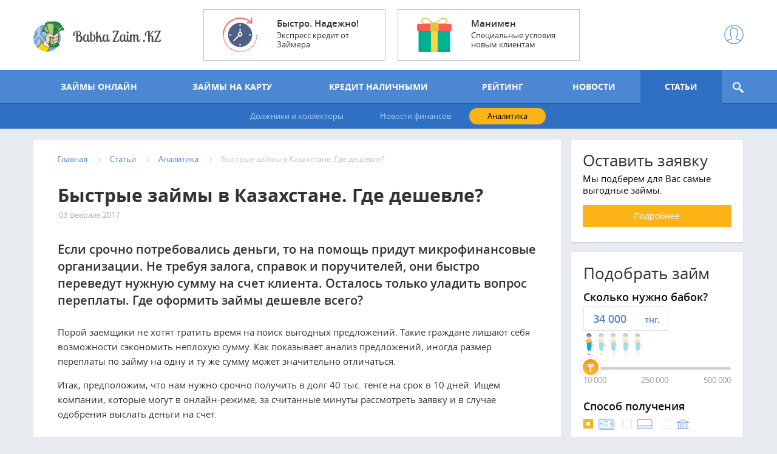

--- FILE ---
content_type: text/html; charset=utf-8
request_url: https://babkazaim.kz/articles/bystrye-zaymy-v-kazahstane-gde-deshevle
body_size: 465635
content:
<!DOCTYPE html>
<html lang="ru">
<head>
    <meta charset="utf-8">
    <meta http-equiv="X-UA-Compatible" content="IE=edge">
    <meta name="viewport" content="width=device-width, initial-scale=1.0, user-scalable=no">
    <meta http-equiv="Content-Type" content="text/html; charset=utf-8" />
<link rel="shortcut icon" href="https://babkazaim.kz/sites/default/files/logo_babkazaimkz_0.ico" type="image/vnd.microsoft.icon" />
<meta name="description" content="Если срочно потребовались деньги, то на помощь придут микрофинансовые организации. Не требуя залога, справок и поручителей, они быстро переведут нужную сумму на счет клиента. Осталось только уладить вопрос переплаты. Где оформить займы дешевле всего?" />
<meta name="keywords" content="займ, быстрый, казахстан, деньги, долг, занять, до зарплаты" />
<link rel="shortlink" href="https://babkazaim.kz/articles/bystrye-zaymy-v-kazahstane-gde-deshevle" />
<meta property="og:type" content="article" />
<meta property="og:url" content="https://babkazaim.kz/articles/bystrye-zaymy-v-kazahstane-gde-deshevle" />
<meta property="og:title" content="Быстрые займы в Казахстане. Где дешевле?" />
<meta property="og:image" content="https://babkazaim.kz/sites/default/files/statiya03022017.jpg" />
<meta property="og:image:type" content="image/jpeg" />
<meta property="article:published_time" content="пт, 02/03/2017 - 18:42" />
    <title>Быстрые займы в Казахстане. Где дешевле?</title>
    <link type="text/css" rel="stylesheet" href="https://babkazaim.kz/sites/default/files/css/css_lQaZfjVpwP_oGNqdtWCSpJT1EMqXdMiU84ekLLxQnc4.css" media="all" />
<link type="text/css" rel="stylesheet" href="https://babkazaim.kz/sites/default/files/css/css_mcB7y9vnW29WjDyRCUWwuKZqZ9DYRJaY1Em0m5_zJc4.css" media="all" />
<link type="text/css" rel="stylesheet" href="https://babkazaim.kz/sites/default/files/css/css_lnPA--SFuVfMvcU61PKRIVmajXF3KYsSUU76rFXD_2w.css" media="all" />
<link type="text/css" rel="stylesheet" href="https://babkazaim.kz/sites/default/files/css/css_DjIguiHCndrjqDDGbYE6Xy1XwnYsHQcy0cGOu04cEiE.css" media="all" />
    <link rel="shortcut icon" href="/sites/default/files/logo_babkazaimkz_0.ico" type="image/png">
    <!--[if lt IE 9]><![endif]-->
    <header itemscope itemtype="http://schema.org/WPHeader">
        <meta itemprop="headline" content="Быстрые займы в Казахстане. Где дешевле?" />
        <meta itemprop="description" content="Если срочно потребовались деньги, то на помощь придут микрофинансовые организации. Не требуя залога, справок и поручителей, они быстро переведут нужную сумму на счет клиента. Осталось только уладить вопрос переплаты. Где оформить займы дешевле всего?" />
    </header>
</head>
<body class="html not-front not-logged-in no-sidebars page-node page-node- page-node-971 node-type-articles"  onselectstart="return false;" oncopy="return false;">
  <div id="skip-link">
    <a href="#main-container" class="element-invisible element-focusable">Перейти к основному содержанию</a>
  </div>
    
<div class="navigationMobile">
    <div class="navigationMobile__wrapper">
        <div class="navigationMobile__content"></div>
    </div>
</div>
<header class="header">
    <div class="header__wrapper">
        <div class="logo">
                            <a href="/" title="Babkazaim" class="logo__link">
                    <img src="/sites/all/themes/New/images/logo.png" class="logo__img" alt="Babkazaim.kz">
                </a>
                    </div>
        <div class="headerBanner">
<a href="https://babkazaim.kz/offer.php?id=7" target="_blank" class="headerBanner__link">
    <div style="background-image: url('https://babkazaim.kz/sites/default/files/ban1912-1.png');" class="headerBanner__item">
        <div class="headerBanner__title">Быстро. Надежно!</div>
        <div class="headerBanner__text">Экспресс кредит от Займера
</div>
    </div>
</a>

<a href="https://babkazaim.kz/offer.php?id=2" target="_blank" class="headerBanner__link">
    <div style="background-image: url('https://babkazaim.kz/sites/default/files/ban1912-2.png');" class="headerBanner__item">
        <div class="headerBanner__title">Манимен</div>
        <div class="headerBanner__text">Специальные условия новым клиентам
</div>
    </div>
</a>

        </div>
        <a href="#" class="burger">
            <div class="burger__wrapper"><span class="burger__line"></span><span class="burger__line"></span><span class="burger__line"></span>
            </div>
        </a>
        <div class="headerPrivate">
            <a href="#" title="Babkazaim" class="headerPrivate__link">
                <svg version="1.1" id="icojam_x5F_unigrid_x5F_mini" xmlns="http://www.w3.org/2000/svg" xmlns:xlink="http://www.w3.org/1999/xlink" x="0px" y="0px" width="32px" height="32px" viewbox="0 0 32 32" enable-background="new 0 0 32 32" xml:space="preserve" alt="">
                    <path fill="#505070" d="M16,0.313C7.351,0.313,0.313,7.351,0.313,16S7.351,31.687,16,31.687S31.687,24.649,31.687,16
                          S24.649,0.313,16,0.313z M16,1.447c8.024,0,14.553,6.528,14.553,14.553c0,3.667-1.374,7.013-3.621,9.574
                          c-1.53-1.162-3.789-2.053-6.454-2.525c-0.145-0.025-0.244-0.143-0.238-0.279c0.021-0.471,0.021-0.971,0.018-1.488
                          c0-0.413,0.285-0.965,0.586-1.55c0.385-0.746,0.819-1.589,0.895-2.537c0.481-1.027,0.746-2.032,0.746-2.838
                          c0-0.482-0.098-0.871-0.297-1.179c0.047-0.262,0.092-0.529,0.137-0.802c0.049-0.287,0.098-0.58,0.151-0.877
                          c0.541-3.007-0.588-5.169-3.18-6.09c-0.207-0.074-0.566-0.167-1.014-0.28c-1.337-0.339-3.574-0.907-4.475-1.779
                          c-0.211-0.204-0.481-0.268-0.729-0.171c-0.474,0.188-0.501,0.729-0.543,1.548C12.521,5,12.498,5.431,12.452,5.636
                          c-2.503,1.18-3.434,3.046-2.927,5.862c0.054,0.298,0.103,0.591,0.151,0.878c0.045,0.272,0.09,0.54,0.137,0.802
                          c-0.199,0.308-0.297,0.696-0.297,1.179c0,0.806,0.265,1.811,0.746,2.838c0.074,0.936,0.5,1.75,0.878,2.473
                          c0.31,0.594,0.603,1.154,0.603,1.611c-0.003,0.521-0.003,1.021,0.018,1.491c0.006,0.137-0.094,0.254-0.237,0.279
                          c-2.665,0.473-4.925,1.363-6.455,2.525C2.821,23.013,1.447,19.667,1.447,16C1.447,7.976,7.976,1.447,16,1.447z M5.846,26.404
                          c1.384-1.019,3.438-1.807,5.876-2.239c0.71-0.126,1.202-0.733,1.172-1.443c-0.02-0.454-0.02-0.937-0.017-1.44
                          c0-0.738-0.355-1.419-0.731-2.139c-0.355-0.681-0.724-1.385-0.758-2.119l-0.056-0.22c-0.433-0.899-0.682-1.791-0.682-2.447
                          c0-0.305,0.057-0.517,0.169-0.629l0.21-0.212l-0.055-0.293c-0.063-0.335-0.121-0.68-0.18-1.033c-0.049-0.293-0.099-0.59-0.153-0.892
                          c-0.421-2.339,0.304-3.743,2.422-4.695c0.521-0.234,0.558-0.934,0.603-1.818c0.002-0.036,0.004-0.075,0.007-0.115
                          c1.221,0.771,3.048,1.233,4.329,1.559c0.402,0.103,0.728,0.184,0.914,0.25c2.064,0.733,2.887,2.355,2.442,4.82
                          c-0.055,0.302-0.104,0.599-0.153,0.892c-0.059,0.354-0.116,0.698-0.18,1.033l-0.055,0.293l0.21,0.212
                          c0.112,0.112,0.169,0.324,0.169,0.629c0,0.656-0.249,1.548-0.682,2.447l-0.056,0.22c-0.035,0.75-0.412,1.481-0.777,2.188
                          c-0.366,0.71-0.712,1.381-0.712,2.072c0.003,0.501,0.003,0.983-0.017,1.437c-0.03,0.711,0.462,1.318,1.172,1.444
                          c2.438,0.433,4.492,1.221,5.876,2.239C23.53,28.966,19.948,30.553,16,30.553C12.051,30.553,8.47,28.966,5.846,26.404z"/>
                </svg>
            </a>
            <div class="headerPrivate__box">
                <div class="headerPrivate__header">
                        <a href="/user/login" title="Babkazaim" class="btn btn_blue headerPrivate__login">
                            <svg version="1.1" id="icojam_x5F_unigrid_x5F_mini" xmlns="http://www.w3.org/2000/svg" xmlns:xlink="http://www.w3.org/1999/xlink" x="0px" y="0px" width="32px" height="32px" viewbox="0 0 32 32" enable-background="new 0 0 32 32" xml:space="preserve" alt="">
                                <path fill="#505070" d="M16,0.313C7.351,0.313,0.313,7.351,0.313,16S7.351,31.687,16,31.687S31.687,24.649,31.687,16
                                      S24.649,0.313,16,0.313z M16,1.447c8.024,0,14.553,6.528,14.553,14.553c0,3.667-1.374,7.013-3.621,9.574
                                      c-1.53-1.162-3.789-2.053-6.454-2.525c-0.145-0.025-0.244-0.143-0.238-0.279c0.021-0.471,0.021-0.971,0.018-1.488
                                      c0-0.413,0.285-0.965,0.586-1.55c0.385-0.746,0.819-1.589,0.895-2.537c0.481-1.027,0.746-2.032,0.746-2.838
                                      c0-0.482-0.098-0.871-0.297-1.179c0.047-0.262,0.092-0.529,0.137-0.802c0.049-0.287,0.098-0.58,0.151-0.877
                                      c0.541-3.007-0.588-5.169-3.18-6.09c-0.207-0.074-0.566-0.167-1.014-0.28c-1.337-0.339-3.574-0.907-4.475-1.779
                                      c-0.211-0.204-0.481-0.268-0.729-0.171c-0.474,0.188-0.501,0.729-0.543,1.548C12.521,5,12.498,5.431,12.452,5.636
                                      c-2.503,1.18-3.434,3.046-2.927,5.862c0.054,0.298,0.103,0.591,0.151,0.878c0.045,0.272,0.09,0.54,0.137,0.802
                                      c-0.199,0.308-0.297,0.696-0.297,1.179c0,0.806,0.265,1.811,0.746,2.838c0.074,0.936,0.5,1.75,0.878,2.473
                                      c0.31,0.594,0.603,1.154,0.603,1.611c-0.003,0.521-0.003,1.021,0.018,1.491c0.006,0.137-0.094,0.254-0.237,0.279
                                      c-2.665,0.473-4.925,1.363-6.455,2.525C2.821,23.013,1.447,19.667,1.447,16C1.447,7.976,7.976,1.447,16,1.447z M5.846,26.404
                                      c1.384-1.019,3.438-1.807,5.876-2.239c0.71-0.126,1.202-0.733,1.172-1.443c-0.02-0.454-0.02-0.937-0.017-1.44
                                      c0-0.738-0.355-1.419-0.731-2.139c-0.355-0.681-0.724-1.385-0.758-2.119l-0.056-0.22c-0.433-0.899-0.682-1.791-0.682-2.447
                                      c0-0.305,0.057-0.517,0.169-0.629l0.21-0.212l-0.055-0.293c-0.063-0.335-0.121-0.68-0.18-1.033c-0.049-0.293-0.099-0.59-0.153-0.892
                                      c-0.421-2.339,0.304-3.743,2.422-4.695c0.521-0.234,0.558-0.934,0.603-1.818c0.002-0.036,0.004-0.075,0.007-0.115
                                      c1.221,0.771,3.048,1.233,4.329,1.559c0.402,0.103,0.728,0.184,0.914,0.25c2.064,0.733,2.887,2.355,2.442,4.82
                                      c-0.055,0.302-0.104,0.599-0.153,0.892c-0.059,0.354-0.116,0.698-0.18,1.033l-0.055,0.293l0.21,0.212
                                      c0.112,0.112,0.169,0.324,0.169,0.629c0,0.656-0.249,1.548-0.682,2.447l-0.056,0.22c-0.035,0.75-0.412,1.481-0.777,2.188
                                      c-0.366,0.71-0.712,1.381-0.712,2.072c0.003,0.501,0.003,0.983-0.017,1.437c-0.03,0.711,0.462,1.318,1.172,1.444
                                      c2.438,0.433,4.492,1.221,5.876,2.239C23.53,28.966,19.948,30.553,16,30.553C12.051,30.553,8.47,28.966,5.846,26.404z"/>
                            </svg><span>Вход</span>
                        </a><a href="/user/register" title="Babkazaim" class="headerPrivate__registration">Регистрация</a>
    
                </div>
                <div class="headerPrivate__footer">
                    <a href="#" title="Babkazaim" class="headerPrivate__region">
                        <svg version="1.1" id="Layer_1" xmlns="http://www.w3.org/2000/svg" xmlns:xlink="http://www.w3.org/1999/xlink" x="0px" y="0px" width="14px" height="16.005px" viewbox="0 0 14 16.005" enable-background="new 0 0 14 16.005" xml:space="preserve" alt="">
                            <path fill="#F69A3A" d="M7,0C3.412,0,0.501,2.911,0.501,6.501c0,2.566,1.489,4.776,3.645,5.833L7,16.005l2.854-3.672
                                  c2.156-1.057,3.645-3.266,3.645-5.832C13.499,2.91,10.588,0,7,0z M7,8.995c-1.384,0-2.506-1.117-2.506-2.497S5.617,4,7,4
                                  s2.505,1.118,2.505,2.498S8.383,8.995,7,8.995z"/>
                        </svg><span>Ваш регион</span>
                    </a>
                </div>
            </div>
        </div>
        <div class="headerComparison" style="display : none">
            <a href="#" title="Babkazaim" class="headerComparison__link">
                <svg version="1.1" id="Layer_1" xmlns="http://www.w3.org/2000/svg" xmlns:xlink="http://www.w3.org/1999/xlink" x="0px" y="0px" width="23px" height="18px" viewbox="0 0 23 18" enable-background="new 0 0 23 18" xml:space="preserve" alt="">
                    <path fill="#251839" d="M8.655,2.656c0-1.34,1.086-2.426,2.426-2.426c1.341,0,2.427,1.086,2.427,2.426
                          c0,1.341-1.086,2.427-2.427,2.427C9.741,5.083,8.655,3.997,8.655,2.656z M19.135,5.098c0.421,0.04,0.755,0.384,0.755,0.816
                          c0,0.208-0.084,0.392-0.21,0.538l2.553,6.337c0.049,0.123-0.009,0.253-0.12,0.318c-0.1,1.839-1.412,3.299-3.031,3.299
                          c-1.625,0-2.941-1.47-3.033-3.319c-0.092-0.071-0.144-0.184-0.099-0.297l2.418-6.044h-4.596l-2.639,11.026L8.389,6.744H3.863
                          l2.435,6.044c0.049,0.123-0.009,0.252-0.119,0.318c-0.1,1.839-1.412,3.299-3.031,3.299c-1.625,0-2.941-1.471-3.032-3.32
                          c-0.092-0.071-0.144-0.184-0.099-0.297l2.512-6.279C2.372,6.358,2.273,6.148,2.273,5.914c0-0.458,0.369-0.828,0.826-0.83
                          l0.095-0.001h5.881c0.436,0.642,1.172,1.063,2.006,1.063c0.835,0,1.57-0.422,2.007-1.063h5.946L19.135,5.098z M3.291,6.744H3.104
                          c-0.032,0-0.059-0.015-0.09-0.018l-2.464,6.161h5.216L3.291,6.744z M21.701,12.887l-2.487-6.174c-0.052,0.01-0.1,0.031-0.154,0.031
                          h-0.118l-2.458,6.143H21.701z"/>
                </svg><span>Сравнение (0)</span>
            </a>
        </div>
    </div>
    <nav class="navigationDesktop">
<div class="navigationDesktop__wrapper">
    <ul class="navigationDesktop__list" itemscope="" itemtype="http://schema.org/SiteNavigationElement">
                <li class="navigationDesktop__item">
                        <a href="/online" itemprop="url" class="navigationDesktop__link">
                <span>Займы онлайн</span>
            </a>
                                </li>
                    <li class="navigationDesktop__item">
                        <a href="/zaem-na-karty" itemprop="url" class="navigationDesktop__link">
                <span>Займы на карту</span>
            </a>
                                </li>
                    <li class="navigationDesktop__item">
                        <a href="/credit-nalichnymi" itemprop="url" class="navigationDesktop__link">
                <span>Кредит наличными</span>
            </a>
                                </li>
                    <li class="navigationDesktop__item">
                        <a href="/rejting-microcreditov" itemprop="url" class="navigationDesktop__link">
                <span>Рейтинг</span>
            </a>
                                </li>
                    <li class="navigationDesktop__item">
                        <a href="/news" itemprop="url" class="navigationDesktop__link">
                <span>Новости</span>
            </a>
                                </li>
                    <li class="dropdown navigationDesktop__item active">
                        <a href="/articles" itemprop="url" class="navigationDesktop__link">
                <span>Статьи</span>
            </a>
                                        <ul>
                                            <li>
                                                        <a href="/articles/collectors" itemprop="url">Должники и коллекторы</a>
                                                    </li>
                                            <li>
                                                        <a href="/articles/finance" itemprop="url">Новости финансов</a>
                                                    </li>
                                            <li>
                                                        <a href="/articles/analitics" itemprop="url">Аналитика</a>
                                                    </li>
                                    </ul>
                    </li>
                </ul>
    <div class="view view-data-search view-id-data_search view-display-id-block_search_helper view-dom-id-d99e62703c1494ccee36a83d09d6f201">

    <div class="view-content dezHelperContainer">
        <section class="article">
            <div class="article__wrapper">
                <div class="article__list"><div class="newsList"><div class="newsItem"><div class="newsItem__arrow">
                <svg version="1.1" id="Layer_1" xmlns="http://www.w3.org/2000/svg" xmlns:xlink="http://www.w3.org/1999/xlink" x="0px" y="0px" width="12.021px" height="21px" viewBox="0 0 12.021 21" enable-background="new 0 0 12.021 21" xml:space="preserve">
                    <polygon fill="#020202" points="1.414,0 0,1.401 9.192,10.513 0,19.624 1.414,21.025 12.021,10.513 "></polygon>
                </svg>
            </div><a href="/moneyman" class="newsItem__link"><div class="newsItem__header"><div class="newsItem__date"></div><div class="newsItem__social"><div class="newsItem__views">
                            <svg version="1.1" id="Layer_1" xmlns="http://www.w3.org/2000/svg" xmlns:xlink="http://www.w3.org/1999/xlink" x="0px" y="0px" width="16px" height="9.001px" viewBox="0 0 16 9.001" enable-background="new 0 0 16 9.001" xml:space="preserve">
                            <path fill="#fff" d="M15.499,4.452c0-0.004,0-0.007-0.001-0.01c-0.001-0.005-0.001-0.01-0.002-0.015
                                    c-0.001-0.006-0.001-0.011-0.002-0.017c0,0,0-0.001,0-0.002c-0.019-0.123-0.073-0.238-0.157-0.327
                                    c-0.479-0.603-1.047-1.138-1.627-1.627C12.463,1.4,11.038,0.518,9.463,0.163c-0.91-0.205-1.825-0.214-2.739-0.04
                                    C5.892,0.28,5.09,0.609,4.34,1.016C3.166,1.653,2.093,2.531,1.159,3.515C0.986,3.698,0.813,3.883,0.656,4.082
                                    c-0.209,0.263-0.209,0.575,0,0.838c0.479,0.603,1.048,1.138,1.627,1.628C3.53,7.601,4.956,8.484,6.53,8.838
                                    c0.91,0.205,1.825,0.214,2.74,0.041c0.831-0.158,1.633-0.486,2.383-0.894c1.175-0.638,2.247-1.515,3.182-2.5
                                    c0.174-0.182,0.346-0.368,0.502-0.565c0.084-0.089,0.139-0.205,0.157-0.328c0,0,0-0.001,0.001-0.002
                                    c0-0.006,0.001-0.011,0.002-0.017c0-0.005,0.001-0.009,0.002-0.014V4.55c0-0.007,0.001-0.013,0.002-0.02V4.5L15.499,4.452z M8,7.564
                                    c-1.822,0-3.299-1.371-3.299-3.063c0-1.691,1.477-3.063,3.299-3.063s3.299,1.371,3.299,3.063S9.822,7.564,8,7.564z M9.497,4.5
                                    c0,0.841-0.67,1.521-1.497,1.521c-0.827,0-1.497-0.681-1.497-1.521c0-0.84,0.67-1.521,1.497-1.521
                                    C8.827,2.979,9.497,3.661,9.497,4.5z"></path>
                            </svg>
                            <span></span>
                        </div></div></div><div class="newsItem__content"><div class="newsItem__title">Moneyman (Манимен)</div><div class="newsItem__text"></div></div></a></div><div class="newsItem"><div class="newsItem__arrow">
                <svg version="1.1" id="Layer_1" xmlns="http://www.w3.org/2000/svg" xmlns:xlink="http://www.w3.org/1999/xlink" x="0px" y="0px" width="12.021px" height="21px" viewBox="0 0 12.021 21" enable-background="new 0 0 12.021 21" xml:space="preserve">
                    <polygon fill="#020202" points="1.414,0 0,1.401 9.192,10.513 0,19.624 1.414,21.025 12.021,10.513 "></polygon>
                </svg>
            </div><a href="/chestnoe-slovo" class="newsItem__link"><div class="newsItem__header"><div class="newsItem__date"></div><div class="newsItem__social"><div class="newsItem__views">
                            <svg version="1.1" id="Layer_1" xmlns="http://www.w3.org/2000/svg" xmlns:xlink="http://www.w3.org/1999/xlink" x="0px" y="0px" width="16px" height="9.001px" viewBox="0 0 16 9.001" enable-background="new 0 0 16 9.001" xml:space="preserve">
                            <path fill="#fff" d="M15.499,4.452c0-0.004,0-0.007-0.001-0.01c-0.001-0.005-0.001-0.01-0.002-0.015
                                    c-0.001-0.006-0.001-0.011-0.002-0.017c0,0,0-0.001,0-0.002c-0.019-0.123-0.073-0.238-0.157-0.327
                                    c-0.479-0.603-1.047-1.138-1.627-1.627C12.463,1.4,11.038,0.518,9.463,0.163c-0.91-0.205-1.825-0.214-2.739-0.04
                                    C5.892,0.28,5.09,0.609,4.34,1.016C3.166,1.653,2.093,2.531,1.159,3.515C0.986,3.698,0.813,3.883,0.656,4.082
                                    c-0.209,0.263-0.209,0.575,0,0.838c0.479,0.603,1.048,1.138,1.627,1.628C3.53,7.601,4.956,8.484,6.53,8.838
                                    c0.91,0.205,1.825,0.214,2.74,0.041c0.831-0.158,1.633-0.486,2.383-0.894c1.175-0.638,2.247-1.515,3.182-2.5
                                    c0.174-0.182,0.346-0.368,0.502-0.565c0.084-0.089,0.139-0.205,0.157-0.328c0,0,0-0.001,0.001-0.002
                                    c0-0.006,0.001-0.011,0.002-0.017c0-0.005,0.001-0.009,0.002-0.014V4.55c0-0.007,0.001-0.013,0.002-0.02V4.5L15.499,4.452z M8,7.564
                                    c-1.822,0-3.299-1.371-3.299-3.063c0-1.691,1.477-3.063,3.299-3.063s3.299,1.371,3.299,3.063S9.822,7.564,8,7.564z M9.497,4.5
                                    c0,0.841-0.67,1.521-1.497,1.521c-0.827,0-1.497-0.681-1.497-1.521c0-0.84,0.67-1.521,1.497-1.521
                                    C8.827,2.979,9.497,3.661,9.497,4.5z"></path>
                            </svg>
                            <span></span>
                        </div></div></div><div class="newsItem__content"><div class="newsItem__title">Честное слово (4slovo)</div><div class="newsItem__text"></div></div></a></div><div class="newsItem"><div class="newsItem__arrow">
                <svg version="1.1" id="Layer_1" xmlns="http://www.w3.org/2000/svg" xmlns:xlink="http://www.w3.org/1999/xlink" x="0px" y="0px" width="12.021px" height="21px" viewBox="0 0 12.021 21" enable-background="new 0 0 12.021 21" xml:space="preserve">
                    <polygon fill="#020202" points="1.414,0 0,1.401 9.192,10.513 0,19.624 1.414,21.025 12.021,10.513 "></polygon>
                </svg>
            </div><a href="/kredit24" class="newsItem__link"><div class="newsItem__header"><div class="newsItem__date"></div><div class="newsItem__social"><div class="newsItem__views">
                            <svg version="1.1" id="Layer_1" xmlns="http://www.w3.org/2000/svg" xmlns:xlink="http://www.w3.org/1999/xlink" x="0px" y="0px" width="16px" height="9.001px" viewBox="0 0 16 9.001" enable-background="new 0 0 16 9.001" xml:space="preserve">
                            <path fill="#fff" d="M15.499,4.452c0-0.004,0-0.007-0.001-0.01c-0.001-0.005-0.001-0.01-0.002-0.015
                                    c-0.001-0.006-0.001-0.011-0.002-0.017c0,0,0-0.001,0-0.002c-0.019-0.123-0.073-0.238-0.157-0.327
                                    c-0.479-0.603-1.047-1.138-1.627-1.627C12.463,1.4,11.038,0.518,9.463,0.163c-0.91-0.205-1.825-0.214-2.739-0.04
                                    C5.892,0.28,5.09,0.609,4.34,1.016C3.166,1.653,2.093,2.531,1.159,3.515C0.986,3.698,0.813,3.883,0.656,4.082
                                    c-0.209,0.263-0.209,0.575,0,0.838c0.479,0.603,1.048,1.138,1.627,1.628C3.53,7.601,4.956,8.484,6.53,8.838
                                    c0.91,0.205,1.825,0.214,2.74,0.041c0.831-0.158,1.633-0.486,2.383-0.894c1.175-0.638,2.247-1.515,3.182-2.5
                                    c0.174-0.182,0.346-0.368,0.502-0.565c0.084-0.089,0.139-0.205,0.157-0.328c0,0,0-0.001,0.001-0.002
                                    c0-0.006,0.001-0.011,0.002-0.017c0-0.005,0.001-0.009,0.002-0.014V4.55c0-0.007,0.001-0.013,0.002-0.02V4.5L15.499,4.452z M8,7.564
                                    c-1.822,0-3.299-1.371-3.299-3.063c0-1.691,1.477-3.063,3.299-3.063s3.299,1.371,3.299,3.063S9.822,7.564,8,7.564z M9.497,4.5
                                    c0,0.841-0.67,1.521-1.497,1.521c-0.827,0-1.497-0.681-1.497-1.521c0-0.84,0.67-1.521,1.497-1.521
                                    C8.827,2.979,9.497,3.661,9.497,4.5z"></path>
                            </svg>
                            <span></span>
                        </div></div></div><div class="newsItem__content"><div class="newsItem__title">Кредит24 (Kredit24)</div><div class="newsItem__text"></div></div></a></div><div class="newsItem"><div class="newsItem__arrow">
                <svg version="1.1" id="Layer_1" xmlns="http://www.w3.org/2000/svg" xmlns:xlink="http://www.w3.org/1999/xlink" x="0px" y="0px" width="12.021px" height="21px" viewBox="0 0 12.021 21" enable-background="new 0 0 12.021 21" xml:space="preserve">
                    <polygon fill="#020202" points="1.414,0 0,1.401 9.192,10.513 0,19.624 1.414,21.025 12.021,10.513 "></polygon>
                </svg>
            </div><a href="/crediton" class="newsItem__link"><div class="newsItem__header"><div class="newsItem__date"></div><div class="newsItem__social"><div class="newsItem__views">
                            <svg version="1.1" id="Layer_1" xmlns="http://www.w3.org/2000/svg" xmlns:xlink="http://www.w3.org/1999/xlink" x="0px" y="0px" width="16px" height="9.001px" viewBox="0 0 16 9.001" enable-background="new 0 0 16 9.001" xml:space="preserve">
                            <path fill="#fff" d="M15.499,4.452c0-0.004,0-0.007-0.001-0.01c-0.001-0.005-0.001-0.01-0.002-0.015
                                    c-0.001-0.006-0.001-0.011-0.002-0.017c0,0,0-0.001,0-0.002c-0.019-0.123-0.073-0.238-0.157-0.327
                                    c-0.479-0.603-1.047-1.138-1.627-1.627C12.463,1.4,11.038,0.518,9.463,0.163c-0.91-0.205-1.825-0.214-2.739-0.04
                                    C5.892,0.28,5.09,0.609,4.34,1.016C3.166,1.653,2.093,2.531,1.159,3.515C0.986,3.698,0.813,3.883,0.656,4.082
                                    c-0.209,0.263-0.209,0.575,0,0.838c0.479,0.603,1.048,1.138,1.627,1.628C3.53,7.601,4.956,8.484,6.53,8.838
                                    c0.91,0.205,1.825,0.214,2.74,0.041c0.831-0.158,1.633-0.486,2.383-0.894c1.175-0.638,2.247-1.515,3.182-2.5
                                    c0.174-0.182,0.346-0.368,0.502-0.565c0.084-0.089,0.139-0.205,0.157-0.328c0,0,0-0.001,0.001-0.002
                                    c0-0.006,0.001-0.011,0.002-0.017c0-0.005,0.001-0.009,0.002-0.014V4.55c0-0.007,0.001-0.013,0.002-0.02V4.5L15.499,4.452z M8,7.564
                                    c-1.822,0-3.299-1.371-3.299-3.063c0-1.691,1.477-3.063,3.299-3.063s3.299,1.371,3.299,3.063S9.822,7.564,8,7.564z M9.497,4.5
                                    c0,0.841-0.67,1.521-1.497,1.521c-0.827,0-1.497-0.681-1.497-1.521c0-0.84,0.67-1.521,1.497-1.521
                                    C8.827,2.979,9.497,3.661,9.497,4.5z"></path>
                            </svg>
                            <span></span>
                        </div></div></div><div class="newsItem__content"><div class="newsItem__title">CreditOn (КредитОн)</div><div class="newsItem__text"></div></div></a></div><div class="newsItem"><div class="newsItem__arrow">
                <svg version="1.1" id="Layer_1" xmlns="http://www.w3.org/2000/svg" xmlns:xlink="http://www.w3.org/1999/xlink" x="0px" y="0px" width="12.021px" height="21px" viewBox="0 0 12.021 21" enable-background="new 0 0 12.021 21" xml:space="preserve">
                    <polygon fill="#020202" points="1.414,0 0,1.401 9.192,10.513 0,19.624 1.414,21.025 12.021,10.513 "></polygon>
                </svg>
            </div><a href="/ccloan" class="newsItem__link"><div class="newsItem__header"><div class="newsItem__date"></div><div class="newsItem__social"><div class="newsItem__views">
                            <svg version="1.1" id="Layer_1" xmlns="http://www.w3.org/2000/svg" xmlns:xlink="http://www.w3.org/1999/xlink" x="0px" y="0px" width="16px" height="9.001px" viewBox="0 0 16 9.001" enable-background="new 0 0 16 9.001" xml:space="preserve">
                            <path fill="#fff" d="M15.499,4.452c0-0.004,0-0.007-0.001-0.01c-0.001-0.005-0.001-0.01-0.002-0.015
                                    c-0.001-0.006-0.001-0.011-0.002-0.017c0,0,0-0.001,0-0.002c-0.019-0.123-0.073-0.238-0.157-0.327
                                    c-0.479-0.603-1.047-1.138-1.627-1.627C12.463,1.4,11.038,0.518,9.463,0.163c-0.91-0.205-1.825-0.214-2.739-0.04
                                    C5.892,0.28,5.09,0.609,4.34,1.016C3.166,1.653,2.093,2.531,1.159,3.515C0.986,3.698,0.813,3.883,0.656,4.082
                                    c-0.209,0.263-0.209,0.575,0,0.838c0.479,0.603,1.048,1.138,1.627,1.628C3.53,7.601,4.956,8.484,6.53,8.838
                                    c0.91,0.205,1.825,0.214,2.74,0.041c0.831-0.158,1.633-0.486,2.383-0.894c1.175-0.638,2.247-1.515,3.182-2.5
                                    c0.174-0.182,0.346-0.368,0.502-0.565c0.084-0.089,0.139-0.205,0.157-0.328c0,0,0-0.001,0.001-0.002
                                    c0-0.006,0.001-0.011,0.002-0.017c0-0.005,0.001-0.009,0.002-0.014V4.55c0-0.007,0.001-0.013,0.002-0.02V4.5L15.499,4.452z M8,7.564
                                    c-1.822,0-3.299-1.371-3.299-3.063c0-1.691,1.477-3.063,3.299-3.063s3.299,1.371,3.299,3.063S9.822,7.564,8,7.564z M9.497,4.5
                                    c0,0.841-0.67,1.521-1.497,1.521c-0.827,0-1.497-0.681-1.497-1.521c0-0.84,0.67-1.521,1.497-1.521
                                    C8.827,2.979,9.497,3.661,9.497,4.5z"></path>
                            </svg>
                            <span></span>
                        </div></div></div><div class="newsItem__content"><div class="newsItem__title">Ccloan (СиСиЛоун)</div><div class="newsItem__text"></div></div></a></div><div class="newsItem"><div class="newsItem__arrow">
                <svg version="1.1" id="Layer_1" xmlns="http://www.w3.org/2000/svg" xmlns:xlink="http://www.w3.org/1999/xlink" x="0px" y="0px" width="12.021px" height="21px" viewBox="0 0 12.021 21" enable-background="new 0 0 12.021 21" xml:space="preserve">
                    <polygon fill="#020202" points="1.414,0 0,1.401 9.192,10.513 0,19.624 1.414,21.025 12.021,10.513 "></polygon>
                </svg>
            </div><a href="/zaimer" class="newsItem__link"><div class="newsItem__header"><div class="newsItem__date"></div><div class="newsItem__social"><div class="newsItem__views">
                            <svg version="1.1" id="Layer_1" xmlns="http://www.w3.org/2000/svg" xmlns:xlink="http://www.w3.org/1999/xlink" x="0px" y="0px" width="16px" height="9.001px" viewBox="0 0 16 9.001" enable-background="new 0 0 16 9.001" xml:space="preserve">
                            <path fill="#fff" d="M15.499,4.452c0-0.004,0-0.007-0.001-0.01c-0.001-0.005-0.001-0.01-0.002-0.015
                                    c-0.001-0.006-0.001-0.011-0.002-0.017c0,0,0-0.001,0-0.002c-0.019-0.123-0.073-0.238-0.157-0.327
                                    c-0.479-0.603-1.047-1.138-1.627-1.627C12.463,1.4,11.038,0.518,9.463,0.163c-0.91-0.205-1.825-0.214-2.739-0.04
                                    C5.892,0.28,5.09,0.609,4.34,1.016C3.166,1.653,2.093,2.531,1.159,3.515C0.986,3.698,0.813,3.883,0.656,4.082
                                    c-0.209,0.263-0.209,0.575,0,0.838c0.479,0.603,1.048,1.138,1.627,1.628C3.53,7.601,4.956,8.484,6.53,8.838
                                    c0.91,0.205,1.825,0.214,2.74,0.041c0.831-0.158,1.633-0.486,2.383-0.894c1.175-0.638,2.247-1.515,3.182-2.5
                                    c0.174-0.182,0.346-0.368,0.502-0.565c0.084-0.089,0.139-0.205,0.157-0.328c0,0,0-0.001,0.001-0.002
                                    c0-0.006,0.001-0.011,0.002-0.017c0-0.005,0.001-0.009,0.002-0.014V4.55c0-0.007,0.001-0.013,0.002-0.02V4.5L15.499,4.452z M8,7.564
                                    c-1.822,0-3.299-1.371-3.299-3.063c0-1.691,1.477-3.063,3.299-3.063s3.299,1.371,3.299,3.063S9.822,7.564,8,7.564z M9.497,4.5
                                    c0,0.841-0.67,1.521-1.497,1.521c-0.827,0-1.497-0.681-1.497-1.521c0-0.84,0.67-1.521,1.497-1.521
                                    C8.827,2.979,9.497,3.661,9.497,4.5z"></path>
                            </svg>
                            <span></span>
                        </div></div></div><div class="newsItem__content"><div class="newsItem__title">Займер (zaimer)</div><div class="newsItem__text"></div></div></a></div><div class="newsItem"><div class="newsItem__arrow">
                <svg version="1.1" id="Layer_1" xmlns="http://www.w3.org/2000/svg" xmlns:xlink="http://www.w3.org/1999/xlink" x="0px" y="0px" width="12.021px" height="21px" viewBox="0 0 12.021 21" enable-background="new 0 0 12.021 21" xml:space="preserve">
                    <polygon fill="#020202" points="1.414,0 0,1.401 9.192,10.513 0,19.624 1.414,21.025 12.021,10.513 "></polygon>
                </svg>
            </div><a href="/kaz-credit-line" class="newsItem__link"><div class="newsItem__header"><div class="newsItem__date"></div><div class="newsItem__social"><div class="newsItem__views">
                            <svg version="1.1" id="Layer_1" xmlns="http://www.w3.org/2000/svg" xmlns:xlink="http://www.w3.org/1999/xlink" x="0px" y="0px" width="16px" height="9.001px" viewBox="0 0 16 9.001" enable-background="new 0 0 16 9.001" xml:space="preserve">
                            <path fill="#fff" d="M15.499,4.452c0-0.004,0-0.007-0.001-0.01c-0.001-0.005-0.001-0.01-0.002-0.015
                                    c-0.001-0.006-0.001-0.011-0.002-0.017c0,0,0-0.001,0-0.002c-0.019-0.123-0.073-0.238-0.157-0.327
                                    c-0.479-0.603-1.047-1.138-1.627-1.627C12.463,1.4,11.038,0.518,9.463,0.163c-0.91-0.205-1.825-0.214-2.739-0.04
                                    C5.892,0.28,5.09,0.609,4.34,1.016C3.166,1.653,2.093,2.531,1.159,3.515C0.986,3.698,0.813,3.883,0.656,4.082
                                    c-0.209,0.263-0.209,0.575,0,0.838c0.479,0.603,1.048,1.138,1.627,1.628C3.53,7.601,4.956,8.484,6.53,8.838
                                    c0.91,0.205,1.825,0.214,2.74,0.041c0.831-0.158,1.633-0.486,2.383-0.894c1.175-0.638,2.247-1.515,3.182-2.5
                                    c0.174-0.182,0.346-0.368,0.502-0.565c0.084-0.089,0.139-0.205,0.157-0.328c0,0,0-0.001,0.001-0.002
                                    c0-0.006,0.001-0.011,0.002-0.017c0-0.005,0.001-0.009,0.002-0.014V4.55c0-0.007,0.001-0.013,0.002-0.02V4.5L15.499,4.452z M8,7.564
                                    c-1.822,0-3.299-1.371-3.299-3.063c0-1.691,1.477-3.063,3.299-3.063s3.299,1.371,3.299,3.063S9.822,7.564,8,7.564z M9.497,4.5
                                    c0,0.841-0.67,1.521-1.497,1.521c-0.827,0-1.497-0.681-1.497-1.521c0-0.84,0.67-1.521,1.497-1.521
                                    C8.827,2.979,9.497,3.661,9.497,4.5z"></path>
                            </svg>
                            <span></span>
                        </div></div></div><div class="newsItem__content"><div class="newsItem__title">Kaz Credit Line (Каз Кредит Лайн)</div><div class="newsItem__text"></div></div></a></div><div class="newsItem"><div class="newsItem__arrow">
                <svg version="1.1" id="Layer_1" xmlns="http://www.w3.org/2000/svg" xmlns:xlink="http://www.w3.org/1999/xlink" x="0px" y="0px" width="12.021px" height="21px" viewBox="0 0 12.021 21" enable-background="new 0 0 12.021 21" xml:space="preserve">
                    <polygon fill="#020202" points="1.414,0 0,1.401 9.192,10.513 0,19.624 1.414,21.025 12.021,10.513 "></polygon>
                </svg>
            </div><a href="/kmf" class="newsItem__link"><div class="newsItem__header"><div class="newsItem__date"></div><div class="newsItem__social"><div class="newsItem__views">
                            <svg version="1.1" id="Layer_1" xmlns="http://www.w3.org/2000/svg" xmlns:xlink="http://www.w3.org/1999/xlink" x="0px" y="0px" width="16px" height="9.001px" viewBox="0 0 16 9.001" enable-background="new 0 0 16 9.001" xml:space="preserve">
                            <path fill="#fff" d="M15.499,4.452c0-0.004,0-0.007-0.001-0.01c-0.001-0.005-0.001-0.01-0.002-0.015
                                    c-0.001-0.006-0.001-0.011-0.002-0.017c0,0,0-0.001,0-0.002c-0.019-0.123-0.073-0.238-0.157-0.327
                                    c-0.479-0.603-1.047-1.138-1.627-1.627C12.463,1.4,11.038,0.518,9.463,0.163c-0.91-0.205-1.825-0.214-2.739-0.04
                                    C5.892,0.28,5.09,0.609,4.34,1.016C3.166,1.653,2.093,2.531,1.159,3.515C0.986,3.698,0.813,3.883,0.656,4.082
                                    c-0.209,0.263-0.209,0.575,0,0.838c0.479,0.603,1.048,1.138,1.627,1.628C3.53,7.601,4.956,8.484,6.53,8.838
                                    c0.91,0.205,1.825,0.214,2.74,0.041c0.831-0.158,1.633-0.486,2.383-0.894c1.175-0.638,2.247-1.515,3.182-2.5
                                    c0.174-0.182,0.346-0.368,0.502-0.565c0.084-0.089,0.139-0.205,0.157-0.328c0,0,0-0.001,0.001-0.002
                                    c0-0.006,0.001-0.011,0.002-0.017c0-0.005,0.001-0.009,0.002-0.014V4.55c0-0.007,0.001-0.013,0.002-0.02V4.5L15.499,4.452z M8,7.564
                                    c-1.822,0-3.299-1.371-3.299-3.063c0-1.691,1.477-3.063,3.299-3.063s3.299,1.371,3.299,3.063S9.822,7.564,8,7.564z M9.497,4.5
                                    c0,0.841-0.67,1.521-1.497,1.521c-0.827,0-1.497-0.681-1.497-1.521c0-0.84,0.67-1.521,1.497-1.521
                                    C8.827,2.979,9.497,3.661,9.497,4.5z"></path>
                            </svg>
                            <span></span>
                        </div></div></div><div class="newsItem__content"><div class="newsItem__title">KMF (КМФ)</div><div class="newsItem__text"></div></div></a></div><div class="newsItem"><div class="newsItem__arrow">
                <svg version="1.1" id="Layer_1" xmlns="http://www.w3.org/2000/svg" xmlns:xlink="http://www.w3.org/1999/xlink" x="0px" y="0px" width="12.021px" height="21px" viewBox="0 0 12.021 21" enable-background="new 0 0 12.021 21" xml:space="preserve">
                    <polygon fill="#020202" points="1.414,0 0,1.401 9.192,10.513 0,19.624 1.414,21.025 12.021,10.513 "></polygon>
                </svg>
            </div><a href="/trust-finance" class="newsItem__link"><div class="newsItem__header"><div class="newsItem__date"></div><div class="newsItem__social"><div class="newsItem__views">
                            <svg version="1.1" id="Layer_1" xmlns="http://www.w3.org/2000/svg" xmlns:xlink="http://www.w3.org/1999/xlink" x="0px" y="0px" width="16px" height="9.001px" viewBox="0 0 16 9.001" enable-background="new 0 0 16 9.001" xml:space="preserve">
                            <path fill="#fff" d="M15.499,4.452c0-0.004,0-0.007-0.001-0.01c-0.001-0.005-0.001-0.01-0.002-0.015
                                    c-0.001-0.006-0.001-0.011-0.002-0.017c0,0,0-0.001,0-0.002c-0.019-0.123-0.073-0.238-0.157-0.327
                                    c-0.479-0.603-1.047-1.138-1.627-1.627C12.463,1.4,11.038,0.518,9.463,0.163c-0.91-0.205-1.825-0.214-2.739-0.04
                                    C5.892,0.28,5.09,0.609,4.34,1.016C3.166,1.653,2.093,2.531,1.159,3.515C0.986,3.698,0.813,3.883,0.656,4.082
                                    c-0.209,0.263-0.209,0.575,0,0.838c0.479,0.603,1.048,1.138,1.627,1.628C3.53,7.601,4.956,8.484,6.53,8.838
                                    c0.91,0.205,1.825,0.214,2.74,0.041c0.831-0.158,1.633-0.486,2.383-0.894c1.175-0.638,2.247-1.515,3.182-2.5
                                    c0.174-0.182,0.346-0.368,0.502-0.565c0.084-0.089,0.139-0.205,0.157-0.328c0,0,0-0.001,0.001-0.002
                                    c0-0.006,0.001-0.011,0.002-0.017c0-0.005,0.001-0.009,0.002-0.014V4.55c0-0.007,0.001-0.013,0.002-0.02V4.5L15.499,4.452z M8,7.564
                                    c-1.822,0-3.299-1.371-3.299-3.063c0-1.691,1.477-3.063,3.299-3.063s3.299,1.371,3.299,3.063S9.822,7.564,8,7.564z M9.497,4.5
                                    c0,0.841-0.67,1.521-1.497,1.521c-0.827,0-1.497-0.681-1.497-1.521c0-0.84,0.67-1.521,1.497-1.521
                                    C8.827,2.979,9.497,3.661,9.497,4.5z"></path>
                            </svg>
                            <span></span>
                        </div></div></div><div class="newsItem__content"><div class="newsItem__title">Trust Finance (Траст Финанс) </div><div class="newsItem__text"></div></div></a></div><div class="newsItem"><div class="newsItem__arrow">
                <svg version="1.1" id="Layer_1" xmlns="http://www.w3.org/2000/svg" xmlns:xlink="http://www.w3.org/1999/xlink" x="0px" y="0px" width="12.021px" height="21px" viewBox="0 0 12.021 21" enable-background="new 0 0 12.021 21" xml:space="preserve">
                    <polygon fill="#020202" points="1.414,0 0,1.401 9.192,10.513 0,19.624 1.414,21.025 12.021,10.513 "></polygon>
                </svg>
            </div><a href="/dengiclick" class="newsItem__link"><div class="newsItem__header"><div class="newsItem__date"></div><div class="newsItem__social"><div class="newsItem__views">
                            <svg version="1.1" id="Layer_1" xmlns="http://www.w3.org/2000/svg" xmlns:xlink="http://www.w3.org/1999/xlink" x="0px" y="0px" width="16px" height="9.001px" viewBox="0 0 16 9.001" enable-background="new 0 0 16 9.001" xml:space="preserve">
                            <path fill="#fff" d="M15.499,4.452c0-0.004,0-0.007-0.001-0.01c-0.001-0.005-0.001-0.01-0.002-0.015
                                    c-0.001-0.006-0.001-0.011-0.002-0.017c0,0,0-0.001,0-0.002c-0.019-0.123-0.073-0.238-0.157-0.327
                                    c-0.479-0.603-1.047-1.138-1.627-1.627C12.463,1.4,11.038,0.518,9.463,0.163c-0.91-0.205-1.825-0.214-2.739-0.04
                                    C5.892,0.28,5.09,0.609,4.34,1.016C3.166,1.653,2.093,2.531,1.159,3.515C0.986,3.698,0.813,3.883,0.656,4.082
                                    c-0.209,0.263-0.209,0.575,0,0.838c0.479,0.603,1.048,1.138,1.627,1.628C3.53,7.601,4.956,8.484,6.53,8.838
                                    c0.91,0.205,1.825,0.214,2.74,0.041c0.831-0.158,1.633-0.486,2.383-0.894c1.175-0.638,2.247-1.515,3.182-2.5
                                    c0.174-0.182,0.346-0.368,0.502-0.565c0.084-0.089,0.139-0.205,0.157-0.328c0,0,0-0.001,0.001-0.002
                                    c0-0.006,0.001-0.011,0.002-0.017c0-0.005,0.001-0.009,0.002-0.014V4.55c0-0.007,0.001-0.013,0.002-0.02V4.5L15.499,4.452z M8,7.564
                                    c-1.822,0-3.299-1.371-3.299-3.063c0-1.691,1.477-3.063,3.299-3.063s3.299,1.371,3.299,3.063S9.822,7.564,8,7.564z M9.497,4.5
                                    c0,0.841-0.67,1.521-1.497,1.521c-0.827,0-1.497-0.681-1.497-1.521c0-0.84,0.67-1.521,1.497-1.521
                                    C8.827,2.979,9.497,3.661,9.497,4.5z"></path>
                            </svg>
                            <span></span>
                        </div></div></div><div class="newsItem__content"><div class="newsItem__title">DM Микрокредит (Деньги Click)</div><div class="newsItem__text"></div></div></a></div><div class="newsItem"><div class="newsItem__arrow">
                <svg version="1.1" id="Layer_1" xmlns="http://www.w3.org/2000/svg" xmlns:xlink="http://www.w3.org/1999/xlink" x="0px" y="0px" width="12.021px" height="21px" viewBox="0 0 12.021 21" enable-background="new 0 0 12.021 21" xml:space="preserve">
                    <polygon fill="#020202" points="1.414,0 0,1.401 9.192,10.513 0,19.624 1.414,21.025 12.021,10.513 "></polygon>
                </svg>
            </div><a href="/altenge" class="newsItem__link"><div class="newsItem__header"><div class="newsItem__date"></div><div class="newsItem__social"><div class="newsItem__views">
                            <svg version="1.1" id="Layer_1" xmlns="http://www.w3.org/2000/svg" xmlns:xlink="http://www.w3.org/1999/xlink" x="0px" y="0px" width="16px" height="9.001px" viewBox="0 0 16 9.001" enable-background="new 0 0 16 9.001" xml:space="preserve">
                            <path fill="#fff" d="M15.499,4.452c0-0.004,0-0.007-0.001-0.01c-0.001-0.005-0.001-0.01-0.002-0.015
                                    c-0.001-0.006-0.001-0.011-0.002-0.017c0,0,0-0.001,0-0.002c-0.019-0.123-0.073-0.238-0.157-0.327
                                    c-0.479-0.603-1.047-1.138-1.627-1.627C12.463,1.4,11.038,0.518,9.463,0.163c-0.91-0.205-1.825-0.214-2.739-0.04
                                    C5.892,0.28,5.09,0.609,4.34,1.016C3.166,1.653,2.093,2.531,1.159,3.515C0.986,3.698,0.813,3.883,0.656,4.082
                                    c-0.209,0.263-0.209,0.575,0,0.838c0.479,0.603,1.048,1.138,1.627,1.628C3.53,7.601,4.956,8.484,6.53,8.838
                                    c0.91,0.205,1.825,0.214,2.74,0.041c0.831-0.158,1.633-0.486,2.383-0.894c1.175-0.638,2.247-1.515,3.182-2.5
                                    c0.174-0.182,0.346-0.368,0.502-0.565c0.084-0.089,0.139-0.205,0.157-0.328c0,0,0-0.001,0.001-0.002
                                    c0-0.006,0.001-0.011,0.002-0.017c0-0.005,0.001-0.009,0.002-0.014V4.55c0-0.007,0.001-0.013,0.002-0.02V4.5L15.499,4.452z M8,7.564
                                    c-1.822,0-3.299-1.371-3.299-3.063c0-1.691,1.477-3.063,3.299-3.063s3.299,1.371,3.299,3.063S9.822,7.564,8,7.564z M9.497,4.5
                                    c0,0.841-0.67,1.521-1.497,1.521c-0.827,0-1.497-0.681-1.497-1.521c0-0.84,0.67-1.521,1.497-1.521
                                    C8.827,2.979,9.497,3.661,9.497,4.5z"></path>
                            </svg>
                            <span></span>
                        </div></div></div><div class="newsItem__content"><div class="newsItem__title">Altenge (Алтенге) </div><div class="newsItem__text"></div></div></a></div><div class="newsItem"><div class="newsItem__arrow">
                <svg version="1.1" id="Layer_1" xmlns="http://www.w3.org/2000/svg" xmlns:xlink="http://www.w3.org/1999/xlink" x="0px" y="0px" width="12.021px" height="21px" viewBox="0 0 12.021 21" enable-background="new 0 0 12.021 21" xml:space="preserve">
                    <polygon fill="#020202" points="1.414,0 0,1.401 9.192,10.513 0,19.624 1.414,21.025 12.021,10.513 "></polygon>
                </svg>
            </div><a href="/zing-kazakhstan" class="newsItem__link"><div class="newsItem__header"><div class="newsItem__date"></div><div class="newsItem__social"><div class="newsItem__views">
                            <svg version="1.1" id="Layer_1" xmlns="http://www.w3.org/2000/svg" xmlns:xlink="http://www.w3.org/1999/xlink" x="0px" y="0px" width="16px" height="9.001px" viewBox="0 0 16 9.001" enable-background="new 0 0 16 9.001" xml:space="preserve">
                            <path fill="#fff" d="M15.499,4.452c0-0.004,0-0.007-0.001-0.01c-0.001-0.005-0.001-0.01-0.002-0.015
                                    c-0.001-0.006-0.001-0.011-0.002-0.017c0,0,0-0.001,0-0.002c-0.019-0.123-0.073-0.238-0.157-0.327
                                    c-0.479-0.603-1.047-1.138-1.627-1.627C12.463,1.4,11.038,0.518,9.463,0.163c-0.91-0.205-1.825-0.214-2.739-0.04
                                    C5.892,0.28,5.09,0.609,4.34,1.016C3.166,1.653,2.093,2.531,1.159,3.515C0.986,3.698,0.813,3.883,0.656,4.082
                                    c-0.209,0.263-0.209,0.575,0,0.838c0.479,0.603,1.048,1.138,1.627,1.628C3.53,7.601,4.956,8.484,6.53,8.838
                                    c0.91,0.205,1.825,0.214,2.74,0.041c0.831-0.158,1.633-0.486,2.383-0.894c1.175-0.638,2.247-1.515,3.182-2.5
                                    c0.174-0.182,0.346-0.368,0.502-0.565c0.084-0.089,0.139-0.205,0.157-0.328c0,0,0-0.001,0.001-0.002
                                    c0-0.006,0.001-0.011,0.002-0.017c0-0.005,0.001-0.009,0.002-0.014V4.55c0-0.007,0.001-0.013,0.002-0.02V4.5L15.499,4.452z M8,7.564
                                    c-1.822,0-3.299-1.371-3.299-3.063c0-1.691,1.477-3.063,3.299-3.063s3.299,1.371,3.299,3.063S9.822,7.564,8,7.564z M9.497,4.5
                                    c0,0.841-0.67,1.521-1.497,1.521c-0.827,0-1.497-0.681-1.497-1.521c0-0.84,0.67-1.521,1.497-1.521
                                    C8.827,2.979,9.497,3.661,9.497,4.5z"></path>
                            </svg>
                            <span></span>
                        </div></div></div><div class="newsItem__content"><div class="newsItem__title">Zing Kazakhstan (Зинг Казахстан) </div><div class="newsItem__text"></div></div></a></div><div class="newsItem"><div class="newsItem__arrow">
                <svg version="1.1" id="Layer_1" xmlns="http://www.w3.org/2000/svg" xmlns:xlink="http://www.w3.org/1999/xlink" x="0px" y="0px" width="12.021px" height="21px" viewBox="0 0 12.021 21" enable-background="new 0 0 12.021 21" xml:space="preserve">
                    <polygon fill="#020202" points="1.414,0 0,1.401 9.192,10.513 0,19.624 1.414,21.025 12.021,10.513 "></polygon>
                </svg>
            </div><a href="/turbomoney" class="newsItem__link"><div class="newsItem__header"><div class="newsItem__date"></div><div class="newsItem__social"><div class="newsItem__views">
                            <svg version="1.1" id="Layer_1" xmlns="http://www.w3.org/2000/svg" xmlns:xlink="http://www.w3.org/1999/xlink" x="0px" y="0px" width="16px" height="9.001px" viewBox="0 0 16 9.001" enable-background="new 0 0 16 9.001" xml:space="preserve">
                            <path fill="#fff" d="M15.499,4.452c0-0.004,0-0.007-0.001-0.01c-0.001-0.005-0.001-0.01-0.002-0.015
                                    c-0.001-0.006-0.001-0.011-0.002-0.017c0,0,0-0.001,0-0.002c-0.019-0.123-0.073-0.238-0.157-0.327
                                    c-0.479-0.603-1.047-1.138-1.627-1.627C12.463,1.4,11.038,0.518,9.463,0.163c-0.91-0.205-1.825-0.214-2.739-0.04
                                    C5.892,0.28,5.09,0.609,4.34,1.016C3.166,1.653,2.093,2.531,1.159,3.515C0.986,3.698,0.813,3.883,0.656,4.082
                                    c-0.209,0.263-0.209,0.575,0,0.838c0.479,0.603,1.048,1.138,1.627,1.628C3.53,7.601,4.956,8.484,6.53,8.838
                                    c0.91,0.205,1.825,0.214,2.74,0.041c0.831-0.158,1.633-0.486,2.383-0.894c1.175-0.638,2.247-1.515,3.182-2.5
                                    c0.174-0.182,0.346-0.368,0.502-0.565c0.084-0.089,0.139-0.205,0.157-0.328c0,0,0-0.001,0.001-0.002
                                    c0-0.006,0.001-0.011,0.002-0.017c0-0.005,0.001-0.009,0.002-0.014V4.55c0-0.007,0.001-0.013,0.002-0.02V4.5L15.499,4.452z M8,7.564
                                    c-1.822,0-3.299-1.371-3.299-3.063c0-1.691,1.477-3.063,3.299-3.063s3.299,1.371,3.299,3.063S9.822,7.564,8,7.564z M9.497,4.5
                                    c0,0.841-0.67,1.521-1.497,1.521c-0.827,0-1.497-0.681-1.497-1.521c0-0.84,0.67-1.521,1.497-1.521
                                    C8.827,2.979,9.497,3.661,9.497,4.5z"></path>
                            </svg>
                            <span></span>
                        </div></div></div><div class="newsItem__content"><div class="newsItem__title">TurboMoney (ТурбоМани)</div><div class="newsItem__text"></div></div></a></div><div class="newsItem"><div class="newsItem__arrow">
                <svg version="1.1" id="Layer_1" xmlns="http://www.w3.org/2000/svg" xmlns:xlink="http://www.w3.org/1999/xlink" x="0px" y="0px" width="12.021px" height="21px" viewBox="0 0 12.021 21" enable-background="new 0 0 12.021 21" xml:space="preserve">
                    <polygon fill="#020202" points="1.414,0 0,1.401 9.192,10.513 0,19.624 1.414,21.025 12.021,10.513 "></polygon>
                </svg>
            </div><a href="/servis-bogatyy-papa" class="newsItem__link"><div class="newsItem__header"><div class="newsItem__date"></div><div class="newsItem__social"><div class="newsItem__views">
                            <svg version="1.1" id="Layer_1" xmlns="http://www.w3.org/2000/svg" xmlns:xlink="http://www.w3.org/1999/xlink" x="0px" y="0px" width="16px" height="9.001px" viewBox="0 0 16 9.001" enable-background="new 0 0 16 9.001" xml:space="preserve">
                            <path fill="#fff" d="M15.499,4.452c0-0.004,0-0.007-0.001-0.01c-0.001-0.005-0.001-0.01-0.002-0.015
                                    c-0.001-0.006-0.001-0.011-0.002-0.017c0,0,0-0.001,0-0.002c-0.019-0.123-0.073-0.238-0.157-0.327
                                    c-0.479-0.603-1.047-1.138-1.627-1.627C12.463,1.4,11.038,0.518,9.463,0.163c-0.91-0.205-1.825-0.214-2.739-0.04
                                    C5.892,0.28,5.09,0.609,4.34,1.016C3.166,1.653,2.093,2.531,1.159,3.515C0.986,3.698,0.813,3.883,0.656,4.082
                                    c-0.209,0.263-0.209,0.575,0,0.838c0.479,0.603,1.048,1.138,1.627,1.628C3.53,7.601,4.956,8.484,6.53,8.838
                                    c0.91,0.205,1.825,0.214,2.74,0.041c0.831-0.158,1.633-0.486,2.383-0.894c1.175-0.638,2.247-1.515,3.182-2.5
                                    c0.174-0.182,0.346-0.368,0.502-0.565c0.084-0.089,0.139-0.205,0.157-0.328c0,0,0-0.001,0.001-0.002
                                    c0-0.006,0.001-0.011,0.002-0.017c0-0.005,0.001-0.009,0.002-0.014V4.55c0-0.007,0.001-0.013,0.002-0.02V4.5L15.499,4.452z M8,7.564
                                    c-1.822,0-3.299-1.371-3.299-3.063c0-1.691,1.477-3.063,3.299-3.063s3.299,1.371,3.299,3.063S9.822,7.564,8,7.564z M9.497,4.5
                                    c0,0.841-0.67,1.521-1.497,1.521c-0.827,0-1.497-0.681-1.497-1.521c0-0.84,0.67-1.521,1.497-1.521
                                    C8.827,2.979,9.497,3.661,9.497,4.5z"></path>
                            </svg>
                            <span></span>
                        </div></div></div><div class="newsItem__content"><div class="newsItem__title">Сервис «Богатый папа» (richpapa)</div><div class="newsItem__text"></div></div></a></div><div class="newsItem"><div class="newsItem__arrow">
                <svg version="1.1" id="Layer_1" xmlns="http://www.w3.org/2000/svg" xmlns:xlink="http://www.w3.org/1999/xlink" x="0px" y="0px" width="12.021px" height="21px" viewBox="0 0 12.021 21" enable-background="new 0 0 12.021 21" xml:space="preserve">
                    <polygon fill="#020202" points="1.414,0 0,1.401 9.192,10.513 0,19.624 1.414,21.025 12.021,10.513 "></polygon>
                </svg>
            </div><a href="/ekredit" class="newsItem__link"><div class="newsItem__header"><div class="newsItem__date"></div><div class="newsItem__social"><div class="newsItem__views">
                            <svg version="1.1" id="Layer_1" xmlns="http://www.w3.org/2000/svg" xmlns:xlink="http://www.w3.org/1999/xlink" x="0px" y="0px" width="16px" height="9.001px" viewBox="0 0 16 9.001" enable-background="new 0 0 16 9.001" xml:space="preserve">
                            <path fill="#fff" d="M15.499,4.452c0-0.004,0-0.007-0.001-0.01c-0.001-0.005-0.001-0.01-0.002-0.015
                                    c-0.001-0.006-0.001-0.011-0.002-0.017c0,0,0-0.001,0-0.002c-0.019-0.123-0.073-0.238-0.157-0.327
                                    c-0.479-0.603-1.047-1.138-1.627-1.627C12.463,1.4,11.038,0.518,9.463,0.163c-0.91-0.205-1.825-0.214-2.739-0.04
                                    C5.892,0.28,5.09,0.609,4.34,1.016C3.166,1.653,2.093,2.531,1.159,3.515C0.986,3.698,0.813,3.883,0.656,4.082
                                    c-0.209,0.263-0.209,0.575,0,0.838c0.479,0.603,1.048,1.138,1.627,1.628C3.53,7.601,4.956,8.484,6.53,8.838
                                    c0.91,0.205,1.825,0.214,2.74,0.041c0.831-0.158,1.633-0.486,2.383-0.894c1.175-0.638,2.247-1.515,3.182-2.5
                                    c0.174-0.182,0.346-0.368,0.502-0.565c0.084-0.089,0.139-0.205,0.157-0.328c0,0,0-0.001,0.001-0.002
                                    c0-0.006,0.001-0.011,0.002-0.017c0-0.005,0.001-0.009,0.002-0.014V4.55c0-0.007,0.001-0.013,0.002-0.02V4.5L15.499,4.452z M8,7.564
                                    c-1.822,0-3.299-1.371-3.299-3.063c0-1.691,1.477-3.063,3.299-3.063s3.299,1.371,3.299,3.063S9.822,7.564,8,7.564z M9.497,4.5
                                    c0,0.841-0.67,1.521-1.497,1.521c-0.827,0-1.497-0.681-1.497-1.521c0-0.84,0.67-1.521,1.497-1.521
                                    C8.827,2.979,9.497,3.661,9.497,4.5z"></path>
                            </svg>
                            <span></span>
                        </div></div></div><div class="newsItem__content"><div class="newsItem__title">eKredit (еКредит)</div><div class="newsItem__text"></div></div></a></div><div class="newsItem"><div class="newsItem__arrow">
                <svg version="1.1" id="Layer_1" xmlns="http://www.w3.org/2000/svg" xmlns:xlink="http://www.w3.org/1999/xlink" x="0px" y="0px" width="12.021px" height="21px" viewBox="0 0 12.021 21" enable-background="new 0 0 12.021 21" xml:space="preserve">
                    <polygon fill="#020202" points="1.414,0 0,1.401 9.192,10.513 0,19.624 1.414,21.025 12.021,10.513 "></polygon>
                </svg>
            </div><a href="/money-online" class="newsItem__link"><div class="newsItem__header"><div class="newsItem__date"></div><div class="newsItem__social"><div class="newsItem__views">
                            <svg version="1.1" id="Layer_1" xmlns="http://www.w3.org/2000/svg" xmlns:xlink="http://www.w3.org/1999/xlink" x="0px" y="0px" width="16px" height="9.001px" viewBox="0 0 16 9.001" enable-background="new 0 0 16 9.001" xml:space="preserve">
                            <path fill="#fff" d="M15.499,4.452c0-0.004,0-0.007-0.001-0.01c-0.001-0.005-0.001-0.01-0.002-0.015
                                    c-0.001-0.006-0.001-0.011-0.002-0.017c0,0,0-0.001,0-0.002c-0.019-0.123-0.073-0.238-0.157-0.327
                                    c-0.479-0.603-1.047-1.138-1.627-1.627C12.463,1.4,11.038,0.518,9.463,0.163c-0.91-0.205-1.825-0.214-2.739-0.04
                                    C5.892,0.28,5.09,0.609,4.34,1.016C3.166,1.653,2.093,2.531,1.159,3.515C0.986,3.698,0.813,3.883,0.656,4.082
                                    c-0.209,0.263-0.209,0.575,0,0.838c0.479,0.603,1.048,1.138,1.627,1.628C3.53,7.601,4.956,8.484,6.53,8.838
                                    c0.91,0.205,1.825,0.214,2.74,0.041c0.831-0.158,1.633-0.486,2.383-0.894c1.175-0.638,2.247-1.515,3.182-2.5
                                    c0.174-0.182,0.346-0.368,0.502-0.565c0.084-0.089,0.139-0.205,0.157-0.328c0,0,0-0.001,0.001-0.002
                                    c0-0.006,0.001-0.011,0.002-0.017c0-0.005,0.001-0.009,0.002-0.014V4.55c0-0.007,0.001-0.013,0.002-0.02V4.5L15.499,4.452z M8,7.564
                                    c-1.822,0-3.299-1.371-3.299-3.063c0-1.691,1.477-3.063,3.299-3.063s3.299,1.371,3.299,3.063S9.822,7.564,8,7.564z M9.497,4.5
                                    c0,0.841-0.67,1.521-1.497,1.521c-0.827,0-1.497-0.681-1.497-1.521c0-0.84,0.67-1.521,1.497-1.521
                                    C8.827,2.979,9.497,3.661,9.497,4.5z"></path>
                            </svg>
                            <span></span>
                        </div></div></div><div class="newsItem__content"><div class="newsItem__title">Money Online (Мани Онлайн)</div><div class="newsItem__text"></div></div></a></div><div class="newsItem"><div class="newsItem__arrow">
                <svg version="1.1" id="Layer_1" xmlns="http://www.w3.org/2000/svg" xmlns:xlink="http://www.w3.org/1999/xlink" x="0px" y="0px" width="12.021px" height="21px" viewBox="0 0 12.021 21" enable-background="new 0 0 12.021 21" xml:space="preserve">
                    <polygon fill="#020202" points="1.414,0 0,1.401 9.192,10.513 0,19.624 1.414,21.025 12.021,10.513 "></polygon>
                </svg>
            </div><a href="/solva" class="newsItem__link"><div class="newsItem__header"><div class="newsItem__date"></div><div class="newsItem__social"><div class="newsItem__views">
                            <svg version="1.1" id="Layer_1" xmlns="http://www.w3.org/2000/svg" xmlns:xlink="http://www.w3.org/1999/xlink" x="0px" y="0px" width="16px" height="9.001px" viewBox="0 0 16 9.001" enable-background="new 0 0 16 9.001" xml:space="preserve">
                            <path fill="#fff" d="M15.499,4.452c0-0.004,0-0.007-0.001-0.01c-0.001-0.005-0.001-0.01-0.002-0.015
                                    c-0.001-0.006-0.001-0.011-0.002-0.017c0,0,0-0.001,0-0.002c-0.019-0.123-0.073-0.238-0.157-0.327
                                    c-0.479-0.603-1.047-1.138-1.627-1.627C12.463,1.4,11.038,0.518,9.463,0.163c-0.91-0.205-1.825-0.214-2.739-0.04
                                    C5.892,0.28,5.09,0.609,4.34,1.016C3.166,1.653,2.093,2.531,1.159,3.515C0.986,3.698,0.813,3.883,0.656,4.082
                                    c-0.209,0.263-0.209,0.575,0,0.838c0.479,0.603,1.048,1.138,1.627,1.628C3.53,7.601,4.956,8.484,6.53,8.838
                                    c0.91,0.205,1.825,0.214,2.74,0.041c0.831-0.158,1.633-0.486,2.383-0.894c1.175-0.638,2.247-1.515,3.182-2.5
                                    c0.174-0.182,0.346-0.368,0.502-0.565c0.084-0.089,0.139-0.205,0.157-0.328c0,0,0-0.001,0.001-0.002
                                    c0-0.006,0.001-0.011,0.002-0.017c0-0.005,0.001-0.009,0.002-0.014V4.55c0-0.007,0.001-0.013,0.002-0.02V4.5L15.499,4.452z M8,7.564
                                    c-1.822,0-3.299-1.371-3.299-3.063c0-1.691,1.477-3.063,3.299-3.063s3.299,1.371,3.299,3.063S9.822,7.564,8,7.564z M9.497,4.5
                                    c0,0.841-0.67,1.521-1.497,1.521c-0.827,0-1.497-0.681-1.497-1.521c0-0.84,0.67-1.521,1.497-1.521
                                    C8.827,2.979,9.497,3.661,9.497,4.5z"></path>
                            </svg>
                            <span></span>
                        </div></div></div><div class="newsItem__content"><div class="newsItem__title">Solva (Солва)</div><div class="newsItem__text"></div></div></a></div><div class="newsItem"><div class="newsItem__arrow">
                <svg version="1.1" id="Layer_1" xmlns="http://www.w3.org/2000/svg" xmlns:xlink="http://www.w3.org/1999/xlink" x="0px" y="0px" width="12.021px" height="21px" viewBox="0 0 12.021 21" enable-background="new 0 0 12.021 21" xml:space="preserve">
                    <polygon fill="#020202" points="1.414,0 0,1.401 9.192,10.513 0,19.624 1.414,21.025 12.021,10.513 "></polygon>
                </svg>
            </div><a href="/kredito" class="newsItem__link"><div class="newsItem__header"><div class="newsItem__date"></div><div class="newsItem__social"><div class="newsItem__views">
                            <svg version="1.1" id="Layer_1" xmlns="http://www.w3.org/2000/svg" xmlns:xlink="http://www.w3.org/1999/xlink" x="0px" y="0px" width="16px" height="9.001px" viewBox="0 0 16 9.001" enable-background="new 0 0 16 9.001" xml:space="preserve">
                            <path fill="#fff" d="M15.499,4.452c0-0.004,0-0.007-0.001-0.01c-0.001-0.005-0.001-0.01-0.002-0.015
                                    c-0.001-0.006-0.001-0.011-0.002-0.017c0,0,0-0.001,0-0.002c-0.019-0.123-0.073-0.238-0.157-0.327
                                    c-0.479-0.603-1.047-1.138-1.627-1.627C12.463,1.4,11.038,0.518,9.463,0.163c-0.91-0.205-1.825-0.214-2.739-0.04
                                    C5.892,0.28,5.09,0.609,4.34,1.016C3.166,1.653,2.093,2.531,1.159,3.515C0.986,3.698,0.813,3.883,0.656,4.082
                                    c-0.209,0.263-0.209,0.575,0,0.838c0.479,0.603,1.048,1.138,1.627,1.628C3.53,7.601,4.956,8.484,6.53,8.838
                                    c0.91,0.205,1.825,0.214,2.74,0.041c0.831-0.158,1.633-0.486,2.383-0.894c1.175-0.638,2.247-1.515,3.182-2.5
                                    c0.174-0.182,0.346-0.368,0.502-0.565c0.084-0.089,0.139-0.205,0.157-0.328c0,0,0-0.001,0.001-0.002
                                    c0-0.006,0.001-0.011,0.002-0.017c0-0.005,0.001-0.009,0.002-0.014V4.55c0-0.007,0.001-0.013,0.002-0.02V4.5L15.499,4.452z M8,7.564
                                    c-1.822,0-3.299-1.371-3.299-3.063c0-1.691,1.477-3.063,3.299-3.063s3.299,1.371,3.299,3.063S9.822,7.564,8,7.564z M9.497,4.5
                                    c0,0.841-0.67,1.521-1.497,1.521c-0.827,0-1.497-0.681-1.497-1.521c0-0.84,0.67-1.521,1.497-1.521
                                    C8.827,2.979,9.497,3.661,9.497,4.5z"></path>
                            </svg>
                            <span></span>
                        </div></div></div><div class="newsItem__content"><div class="newsItem__title">Кредито (Kredito)</div><div class="newsItem__text"></div></div></a></div><div class="newsItem"><div class="newsItem__arrow">
                <svg version="1.1" id="Layer_1" xmlns="http://www.w3.org/2000/svg" xmlns:xlink="http://www.w3.org/1999/xlink" x="0px" y="0px" width="12.021px" height="21px" viewBox="0 0 12.021 21" enable-background="new 0 0 12.021 21" xml:space="preserve">
                    <polygon fill="#020202" points="1.414,0 0,1.401 9.192,10.513 0,19.624 1.414,21.025 12.021,10.513 "></polygon>
                </svg>
            </div><a href="/kredit7" class="newsItem__link"><div class="newsItem__header"><div class="newsItem__date"></div><div class="newsItem__social"><div class="newsItem__views">
                            <svg version="1.1" id="Layer_1" xmlns="http://www.w3.org/2000/svg" xmlns:xlink="http://www.w3.org/1999/xlink" x="0px" y="0px" width="16px" height="9.001px" viewBox="0 0 16 9.001" enable-background="new 0 0 16 9.001" xml:space="preserve">
                            <path fill="#fff" d="M15.499,4.452c0-0.004,0-0.007-0.001-0.01c-0.001-0.005-0.001-0.01-0.002-0.015
                                    c-0.001-0.006-0.001-0.011-0.002-0.017c0,0,0-0.001,0-0.002c-0.019-0.123-0.073-0.238-0.157-0.327
                                    c-0.479-0.603-1.047-1.138-1.627-1.627C12.463,1.4,11.038,0.518,9.463,0.163c-0.91-0.205-1.825-0.214-2.739-0.04
                                    C5.892,0.28,5.09,0.609,4.34,1.016C3.166,1.653,2.093,2.531,1.159,3.515C0.986,3.698,0.813,3.883,0.656,4.082
                                    c-0.209,0.263-0.209,0.575,0,0.838c0.479,0.603,1.048,1.138,1.627,1.628C3.53,7.601,4.956,8.484,6.53,8.838
                                    c0.91,0.205,1.825,0.214,2.74,0.041c0.831-0.158,1.633-0.486,2.383-0.894c1.175-0.638,2.247-1.515,3.182-2.5
                                    c0.174-0.182,0.346-0.368,0.502-0.565c0.084-0.089,0.139-0.205,0.157-0.328c0,0,0-0.001,0.001-0.002
                                    c0-0.006,0.001-0.011,0.002-0.017c0-0.005,0.001-0.009,0.002-0.014V4.55c0-0.007,0.001-0.013,0.002-0.02V4.5L15.499,4.452z M8,7.564
                                    c-1.822,0-3.299-1.371-3.299-3.063c0-1.691,1.477-3.063,3.299-3.063s3.299,1.371,3.299,3.063S9.822,7.564,8,7.564z M9.497,4.5
                                    c0,0.841-0.67,1.521-1.497,1.521c-0.827,0-1.497-0.681-1.497-1.521c0-0.84,0.67-1.521,1.497-1.521
                                    C8.827,2.979,9.497,3.661,9.497,4.5z"></path>
                            </svg>
                            <span></span>
                        </div></div></div><div class="newsItem__content"><div class="newsItem__title">Kredit7 (Кредит7)</div><div class="newsItem__text"></div></div></a></div><div class="newsItem"><div class="newsItem__arrow">
                <svg version="1.1" id="Layer_1" xmlns="http://www.w3.org/2000/svg" xmlns:xlink="http://www.w3.org/1999/xlink" x="0px" y="0px" width="12.021px" height="21px" viewBox="0 0 12.021 21" enable-background="new 0 0 12.021 21" xml:space="preserve">
                    <polygon fill="#020202" points="1.414,0 0,1.401 9.192,10.513 0,19.624 1.414,21.025 12.021,10.513 "></polygon>
                </svg>
            </div><a href="/dopoluchki" class="newsItem__link"><div class="newsItem__header"><div class="newsItem__date"></div><div class="newsItem__social"><div class="newsItem__views">
                            <svg version="1.1" id="Layer_1" xmlns="http://www.w3.org/2000/svg" xmlns:xlink="http://www.w3.org/1999/xlink" x="0px" y="0px" width="16px" height="9.001px" viewBox="0 0 16 9.001" enable-background="new 0 0 16 9.001" xml:space="preserve">
                            <path fill="#fff" d="M15.499,4.452c0-0.004,0-0.007-0.001-0.01c-0.001-0.005-0.001-0.01-0.002-0.015
                                    c-0.001-0.006-0.001-0.011-0.002-0.017c0,0,0-0.001,0-0.002c-0.019-0.123-0.073-0.238-0.157-0.327
                                    c-0.479-0.603-1.047-1.138-1.627-1.627C12.463,1.4,11.038,0.518,9.463,0.163c-0.91-0.205-1.825-0.214-2.739-0.04
                                    C5.892,0.28,5.09,0.609,4.34,1.016C3.166,1.653,2.093,2.531,1.159,3.515C0.986,3.698,0.813,3.883,0.656,4.082
                                    c-0.209,0.263-0.209,0.575,0,0.838c0.479,0.603,1.048,1.138,1.627,1.628C3.53,7.601,4.956,8.484,6.53,8.838
                                    c0.91,0.205,1.825,0.214,2.74,0.041c0.831-0.158,1.633-0.486,2.383-0.894c1.175-0.638,2.247-1.515,3.182-2.5
                                    c0.174-0.182,0.346-0.368,0.502-0.565c0.084-0.089,0.139-0.205,0.157-0.328c0,0,0-0.001,0.001-0.002
                                    c0-0.006,0.001-0.011,0.002-0.017c0-0.005,0.001-0.009,0.002-0.014V4.55c0-0.007,0.001-0.013,0.002-0.02V4.5L15.499,4.452z M8,7.564
                                    c-1.822,0-3.299-1.371-3.299-3.063c0-1.691,1.477-3.063,3.299-3.063s3.299,1.371,3.299,3.063S9.822,7.564,8,7.564z M9.497,4.5
                                    c0,0.841-0.67,1.521-1.497,1.521c-0.827,0-1.497-0.681-1.497-1.521c0-0.84,0.67-1.521,1.497-1.521
                                    C8.827,2.979,9.497,3.661,9.497,4.5z"></path>
                            </svg>
                            <span></span>
                        </div></div></div><div class="newsItem__content"><div class="newsItem__title">ДоПолучки (dopo)</div><div class="newsItem__text"></div></div></a></div><div class="newsItem"><div class="newsItem__arrow">
                <svg version="1.1" id="Layer_1" xmlns="http://www.w3.org/2000/svg" xmlns:xlink="http://www.w3.org/1999/xlink" x="0px" y="0px" width="12.021px" height="21px" viewBox="0 0 12.021 21" enable-background="new 0 0 12.021 21" xml:space="preserve">
                    <polygon fill="#020202" points="1.414,0 0,1.401 9.192,10.513 0,19.624 1.414,21.025 12.021,10.513 "></polygon>
                </svg>
            </div><a href="/tengo-kz" class="newsItem__link"><div class="newsItem__header"><div class="newsItem__date"></div><div class="newsItem__social"><div class="newsItem__views">
                            <svg version="1.1" id="Layer_1" xmlns="http://www.w3.org/2000/svg" xmlns:xlink="http://www.w3.org/1999/xlink" x="0px" y="0px" width="16px" height="9.001px" viewBox="0 0 16 9.001" enable-background="new 0 0 16 9.001" xml:space="preserve">
                            <path fill="#fff" d="M15.499,4.452c0-0.004,0-0.007-0.001-0.01c-0.001-0.005-0.001-0.01-0.002-0.015
                                    c-0.001-0.006-0.001-0.011-0.002-0.017c0,0,0-0.001,0-0.002c-0.019-0.123-0.073-0.238-0.157-0.327
                                    c-0.479-0.603-1.047-1.138-1.627-1.627C12.463,1.4,11.038,0.518,9.463,0.163c-0.91-0.205-1.825-0.214-2.739-0.04
                                    C5.892,0.28,5.09,0.609,4.34,1.016C3.166,1.653,2.093,2.531,1.159,3.515C0.986,3.698,0.813,3.883,0.656,4.082
                                    c-0.209,0.263-0.209,0.575,0,0.838c0.479,0.603,1.048,1.138,1.627,1.628C3.53,7.601,4.956,8.484,6.53,8.838
                                    c0.91,0.205,1.825,0.214,2.74,0.041c0.831-0.158,1.633-0.486,2.383-0.894c1.175-0.638,2.247-1.515,3.182-2.5
                                    c0.174-0.182,0.346-0.368,0.502-0.565c0.084-0.089,0.139-0.205,0.157-0.328c0,0,0-0.001,0.001-0.002
                                    c0-0.006,0.001-0.011,0.002-0.017c0-0.005,0.001-0.009,0.002-0.014V4.55c0-0.007,0.001-0.013,0.002-0.02V4.5L15.499,4.452z M8,7.564
                                    c-1.822,0-3.299-1.371-3.299-3.063c0-1.691,1.477-3.063,3.299-3.063s3.299,1.371,3.299,3.063S9.822,7.564,8,7.564z M9.497,4.5
                                    c0,0.841-0.67,1.521-1.497,1.521c-0.827,0-1.497-0.681-1.497-1.521c0-0.84,0.67-1.521,1.497-1.521
                                    C8.827,2.979,9.497,3.661,9.497,4.5z"></path>
                            </svg>
                            <span></span>
                        </div></div></div><div class="newsItem__content"><div class="newsItem__title">Tengo KZ (Тенго) </div><div class="newsItem__text"></div></div></a></div><div class="newsItem"><div class="newsItem__arrow">
                <svg version="1.1" id="Layer_1" xmlns="http://www.w3.org/2000/svg" xmlns:xlink="http://www.w3.org/1999/xlink" x="0px" y="0px" width="12.021px" height="21px" viewBox="0 0 12.021 21" enable-background="new 0 0 12.021 21" xml:space="preserve">
                    <polygon fill="#020202" points="1.414,0 0,1.401 9.192,10.513 0,19.624 1.414,21.025 12.021,10.513 "></polygon>
                </svg>
            </div><a href="/creditex" class="newsItem__link"><div class="newsItem__header"><div class="newsItem__date"></div><div class="newsItem__social"><div class="newsItem__views">
                            <svg version="1.1" id="Layer_1" xmlns="http://www.w3.org/2000/svg" xmlns:xlink="http://www.w3.org/1999/xlink" x="0px" y="0px" width="16px" height="9.001px" viewBox="0 0 16 9.001" enable-background="new 0 0 16 9.001" xml:space="preserve">
                            <path fill="#fff" d="M15.499,4.452c0-0.004,0-0.007-0.001-0.01c-0.001-0.005-0.001-0.01-0.002-0.015
                                    c-0.001-0.006-0.001-0.011-0.002-0.017c0,0,0-0.001,0-0.002c-0.019-0.123-0.073-0.238-0.157-0.327
                                    c-0.479-0.603-1.047-1.138-1.627-1.627C12.463,1.4,11.038,0.518,9.463,0.163c-0.91-0.205-1.825-0.214-2.739-0.04
                                    C5.892,0.28,5.09,0.609,4.34,1.016C3.166,1.653,2.093,2.531,1.159,3.515C0.986,3.698,0.813,3.883,0.656,4.082
                                    c-0.209,0.263-0.209,0.575,0,0.838c0.479,0.603,1.048,1.138,1.627,1.628C3.53,7.601,4.956,8.484,6.53,8.838
                                    c0.91,0.205,1.825,0.214,2.74,0.041c0.831-0.158,1.633-0.486,2.383-0.894c1.175-0.638,2.247-1.515,3.182-2.5
                                    c0.174-0.182,0.346-0.368,0.502-0.565c0.084-0.089,0.139-0.205,0.157-0.328c0,0,0-0.001,0.001-0.002
                                    c0-0.006,0.001-0.011,0.002-0.017c0-0.005,0.001-0.009,0.002-0.014V4.55c0-0.007,0.001-0.013,0.002-0.02V4.5L15.499,4.452z M8,7.564
                                    c-1.822,0-3.299-1.371-3.299-3.063c0-1.691,1.477-3.063,3.299-3.063s3.299,1.371,3.299,3.063S9.822,7.564,8,7.564z M9.497,4.5
                                    c0,0.841-0.67,1.521-1.497,1.521c-0.827,0-1.497-0.681-1.497-1.521c0-0.84,0.67-1.521,1.497-1.521
                                    C8.827,2.979,9.497,3.661,9.497,4.5z"></path>
                            </svg>
                            <span></span>
                        </div></div></div><div class="newsItem__content"><div class="newsItem__title">Creditex (Кредитекс) </div><div class="newsItem__text"></div></div></a></div><div class="newsItem"><div class="newsItem__arrow">
                <svg version="1.1" id="Layer_1" xmlns="http://www.w3.org/2000/svg" xmlns:xlink="http://www.w3.org/1999/xlink" x="0px" y="0px" width="12.021px" height="21px" viewBox="0 0 12.021 21" enable-background="new 0 0 12.021 21" xml:space="preserve">
                    <polygon fill="#020202" points="1.414,0 0,1.401 9.192,10.513 0,19.624 1.414,21.025 12.021,10.513 "></polygon>
                </svg>
            </div><a href="/ules-ules" class="newsItem__link"><div class="newsItem__header"><div class="newsItem__date"></div><div class="newsItem__social"><div class="newsItem__views">
                            <svg version="1.1" id="Layer_1" xmlns="http://www.w3.org/2000/svg" xmlns:xlink="http://www.w3.org/1999/xlink" x="0px" y="0px" width="16px" height="9.001px" viewBox="0 0 16 9.001" enable-background="new 0 0 16 9.001" xml:space="preserve">
                            <path fill="#fff" d="M15.499,4.452c0-0.004,0-0.007-0.001-0.01c-0.001-0.005-0.001-0.01-0.002-0.015
                                    c-0.001-0.006-0.001-0.011-0.002-0.017c0,0,0-0.001,0-0.002c-0.019-0.123-0.073-0.238-0.157-0.327
                                    c-0.479-0.603-1.047-1.138-1.627-1.627C12.463,1.4,11.038,0.518,9.463,0.163c-0.91-0.205-1.825-0.214-2.739-0.04
                                    C5.892,0.28,5.09,0.609,4.34,1.016C3.166,1.653,2.093,2.531,1.159,3.515C0.986,3.698,0.813,3.883,0.656,4.082
                                    c-0.209,0.263-0.209,0.575,0,0.838c0.479,0.603,1.048,1.138,1.627,1.628C3.53,7.601,4.956,8.484,6.53,8.838
                                    c0.91,0.205,1.825,0.214,2.74,0.041c0.831-0.158,1.633-0.486,2.383-0.894c1.175-0.638,2.247-1.515,3.182-2.5
                                    c0.174-0.182,0.346-0.368,0.502-0.565c0.084-0.089,0.139-0.205,0.157-0.328c0,0,0-0.001,0.001-0.002
                                    c0-0.006,0.001-0.011,0.002-0.017c0-0.005,0.001-0.009,0.002-0.014V4.55c0-0.007,0.001-0.013,0.002-0.02V4.5L15.499,4.452z M8,7.564
                                    c-1.822,0-3.299-1.371-3.299-3.063c0-1.691,1.477-3.063,3.299-3.063s3.299,1.371,3.299,3.063S9.822,7.564,8,7.564z M9.497,4.5
                                    c0,0.841-0.67,1.521-1.497,1.521c-0.827,0-1.497-0.681-1.497-1.521c0-0.84,0.67-1.521,1.497-1.521
                                    C8.827,2.979,9.497,3.661,9.497,4.5z"></path>
                            </svg>
                            <span></span>
                        </div></div></div><div class="newsItem__content"><div class="newsItem__title">Ules (Улес)</div><div class="newsItem__text"></div></div></a></div><div class="newsItem"><div class="newsItem__arrow">
                <svg version="1.1" id="Layer_1" xmlns="http://www.w3.org/2000/svg" xmlns:xlink="http://www.w3.org/1999/xlink" x="0px" y="0px" width="12.021px" height="21px" viewBox="0 0 12.021 21" enable-background="new 0 0 12.021 21" xml:space="preserve">
                    <polygon fill="#020202" points="1.414,0 0,1.401 9.192,10.513 0,19.624 1.414,21.025 12.021,10.513 "></polygon>
                </svg>
            </div><a href="/onay-kredit" class="newsItem__link"><div class="newsItem__header"><div class="newsItem__date"></div><div class="newsItem__social"><div class="newsItem__views">
                            <svg version="1.1" id="Layer_1" xmlns="http://www.w3.org/2000/svg" xmlns:xlink="http://www.w3.org/1999/xlink" x="0px" y="0px" width="16px" height="9.001px" viewBox="0 0 16 9.001" enable-background="new 0 0 16 9.001" xml:space="preserve">
                            <path fill="#fff" d="M15.499,4.452c0-0.004,0-0.007-0.001-0.01c-0.001-0.005-0.001-0.01-0.002-0.015
                                    c-0.001-0.006-0.001-0.011-0.002-0.017c0,0,0-0.001,0-0.002c-0.019-0.123-0.073-0.238-0.157-0.327
                                    c-0.479-0.603-1.047-1.138-1.627-1.627C12.463,1.4,11.038,0.518,9.463,0.163c-0.91-0.205-1.825-0.214-2.739-0.04
                                    C5.892,0.28,5.09,0.609,4.34,1.016C3.166,1.653,2.093,2.531,1.159,3.515C0.986,3.698,0.813,3.883,0.656,4.082
                                    c-0.209,0.263-0.209,0.575,0,0.838c0.479,0.603,1.048,1.138,1.627,1.628C3.53,7.601,4.956,8.484,6.53,8.838
                                    c0.91,0.205,1.825,0.214,2.74,0.041c0.831-0.158,1.633-0.486,2.383-0.894c1.175-0.638,2.247-1.515,3.182-2.5
                                    c0.174-0.182,0.346-0.368,0.502-0.565c0.084-0.089,0.139-0.205,0.157-0.328c0,0,0-0.001,0.001-0.002
                                    c0-0.006,0.001-0.011,0.002-0.017c0-0.005,0.001-0.009,0.002-0.014V4.55c0-0.007,0.001-0.013,0.002-0.02V4.5L15.499,4.452z M8,7.564
                                    c-1.822,0-3.299-1.371-3.299-3.063c0-1.691,1.477-3.063,3.299-3.063s3.299,1.371,3.299,3.063S9.822,7.564,8,7.564z M9.497,4.5
                                    c0,0.841-0.67,1.521-1.497,1.521c-0.827,0-1.497-0.681-1.497-1.521c0-0.84,0.67-1.521,1.497-1.521
                                    C8.827,2.979,9.497,3.661,9.497,4.5z"></path>
                            </svg>
                            <span></span>
                        </div></div></div><div class="newsItem__content"><div class="newsItem__title">Онай кредит</div><div class="newsItem__text"></div></div></a></div><div class="newsItem"><div class="newsItem__arrow">
                <svg version="1.1" id="Layer_1" xmlns="http://www.w3.org/2000/svg" xmlns:xlink="http://www.w3.org/1999/xlink" x="0px" y="0px" width="12.021px" height="21px" viewBox="0 0 12.021 21" enable-background="new 0 0 12.021 21" xml:space="preserve">
                    <polygon fill="#020202" points="1.414,0 0,1.401 9.192,10.513 0,19.624 1.414,21.025 12.021,10.513 "></polygon>
                </svg>
            </div><a href="/koke-kz" class="newsItem__link"><div class="newsItem__header"><div class="newsItem__date"></div><div class="newsItem__social"><div class="newsItem__views">
                            <svg version="1.1" id="Layer_1" xmlns="http://www.w3.org/2000/svg" xmlns:xlink="http://www.w3.org/1999/xlink" x="0px" y="0px" width="16px" height="9.001px" viewBox="0 0 16 9.001" enable-background="new 0 0 16 9.001" xml:space="preserve">
                            <path fill="#fff" d="M15.499,4.452c0-0.004,0-0.007-0.001-0.01c-0.001-0.005-0.001-0.01-0.002-0.015
                                    c-0.001-0.006-0.001-0.011-0.002-0.017c0,0,0-0.001,0-0.002c-0.019-0.123-0.073-0.238-0.157-0.327
                                    c-0.479-0.603-1.047-1.138-1.627-1.627C12.463,1.4,11.038,0.518,9.463,0.163c-0.91-0.205-1.825-0.214-2.739-0.04
                                    C5.892,0.28,5.09,0.609,4.34,1.016C3.166,1.653,2.093,2.531,1.159,3.515C0.986,3.698,0.813,3.883,0.656,4.082
                                    c-0.209,0.263-0.209,0.575,0,0.838c0.479,0.603,1.048,1.138,1.627,1.628C3.53,7.601,4.956,8.484,6.53,8.838
                                    c0.91,0.205,1.825,0.214,2.74,0.041c0.831-0.158,1.633-0.486,2.383-0.894c1.175-0.638,2.247-1.515,3.182-2.5
                                    c0.174-0.182,0.346-0.368,0.502-0.565c0.084-0.089,0.139-0.205,0.157-0.328c0,0,0-0.001,0.001-0.002
                                    c0-0.006,0.001-0.011,0.002-0.017c0-0.005,0.001-0.009,0.002-0.014V4.55c0-0.007,0.001-0.013,0.002-0.02V4.5L15.499,4.452z M8,7.564
                                    c-1.822,0-3.299-1.371-3.299-3.063c0-1.691,1.477-3.063,3.299-3.063s3.299,1.371,3.299,3.063S9.822,7.564,8,7.564z M9.497,4.5
                                    c0,0.841-0.67,1.521-1.497,1.521c-0.827,0-1.497-0.681-1.497-1.521c0-0.84,0.67-1.521,1.497-1.521
                                    C8.827,2.979,9.497,3.661,9.497,4.5z"></path>
                            </svg>
                            <span></span>
                        </div></div></div><div class="newsItem__content"><div class="newsItem__title">Koke kz (Kөke kz)</div><div class="newsItem__text"></div></div></a></div><div class="newsItem"><div class="newsItem__arrow">
                <svg version="1.1" id="Layer_1" xmlns="http://www.w3.org/2000/svg" xmlns:xlink="http://www.w3.org/1999/xlink" x="0px" y="0px" width="12.021px" height="21px" viewBox="0 0 12.021 21" enable-background="new 0 0 12.021 21" xml:space="preserve">
                    <polygon fill="#020202" points="1.414,0 0,1.401 9.192,10.513 0,19.624 1.414,21.025 12.021,10.513 "></polygon>
                </svg>
            </div><a href="/gofingo" class="newsItem__link"><div class="newsItem__header"><div class="newsItem__date"></div><div class="newsItem__social"><div class="newsItem__views">
                            <svg version="1.1" id="Layer_1" xmlns="http://www.w3.org/2000/svg" xmlns:xlink="http://www.w3.org/1999/xlink" x="0px" y="0px" width="16px" height="9.001px" viewBox="0 0 16 9.001" enable-background="new 0 0 16 9.001" xml:space="preserve">
                            <path fill="#fff" d="M15.499,4.452c0-0.004,0-0.007-0.001-0.01c-0.001-0.005-0.001-0.01-0.002-0.015
                                    c-0.001-0.006-0.001-0.011-0.002-0.017c0,0,0-0.001,0-0.002c-0.019-0.123-0.073-0.238-0.157-0.327
                                    c-0.479-0.603-1.047-1.138-1.627-1.627C12.463,1.4,11.038,0.518,9.463,0.163c-0.91-0.205-1.825-0.214-2.739-0.04
                                    C5.892,0.28,5.09,0.609,4.34,1.016C3.166,1.653,2.093,2.531,1.159,3.515C0.986,3.698,0.813,3.883,0.656,4.082
                                    c-0.209,0.263-0.209,0.575,0,0.838c0.479,0.603,1.048,1.138,1.627,1.628C3.53,7.601,4.956,8.484,6.53,8.838
                                    c0.91,0.205,1.825,0.214,2.74,0.041c0.831-0.158,1.633-0.486,2.383-0.894c1.175-0.638,2.247-1.515,3.182-2.5
                                    c0.174-0.182,0.346-0.368,0.502-0.565c0.084-0.089,0.139-0.205,0.157-0.328c0,0,0-0.001,0.001-0.002
                                    c0-0.006,0.001-0.011,0.002-0.017c0-0.005,0.001-0.009,0.002-0.014V4.55c0-0.007,0.001-0.013,0.002-0.02V4.5L15.499,4.452z M8,7.564
                                    c-1.822,0-3.299-1.371-3.299-3.063c0-1.691,1.477-3.063,3.299-3.063s3.299,1.371,3.299,3.063S9.822,7.564,8,7.564z M9.497,4.5
                                    c0,0.841-0.67,1.521-1.497,1.521c-0.827,0-1.497-0.681-1.497-1.521c0-0.84,0.67-1.521,1.497-1.521
                                    C8.827,2.979,9.497,3.661,9.497,4.5z"></path>
                            </svg>
                            <span></span>
                        </div></div></div><div class="newsItem__content"><div class="newsItem__title">Gofingo</div><div class="newsItem__text"></div></div></a></div><div class="newsItem"><div class="newsItem__arrow">
                <svg version="1.1" id="Layer_1" xmlns="http://www.w3.org/2000/svg" xmlns:xlink="http://www.w3.org/1999/xlink" x="0px" y="0px" width="12.021px" height="21px" viewBox="0 0 12.021 21" enable-background="new 0 0 12.021 21" xml:space="preserve">
                    <polygon fill="#020202" points="1.414,0 0,1.401 9.192,10.513 0,19.624 1.414,21.025 12.021,10.513 "></polygon>
                </svg>
            </div><a href="/1kredit" class="newsItem__link"><div class="newsItem__header"><div class="newsItem__date"></div><div class="newsItem__social"><div class="newsItem__views">
                            <svg version="1.1" id="Layer_1" xmlns="http://www.w3.org/2000/svg" xmlns:xlink="http://www.w3.org/1999/xlink" x="0px" y="0px" width="16px" height="9.001px" viewBox="0 0 16 9.001" enable-background="new 0 0 16 9.001" xml:space="preserve">
                            <path fill="#fff" d="M15.499,4.452c0-0.004,0-0.007-0.001-0.01c-0.001-0.005-0.001-0.01-0.002-0.015
                                    c-0.001-0.006-0.001-0.011-0.002-0.017c0,0,0-0.001,0-0.002c-0.019-0.123-0.073-0.238-0.157-0.327
                                    c-0.479-0.603-1.047-1.138-1.627-1.627C12.463,1.4,11.038,0.518,9.463,0.163c-0.91-0.205-1.825-0.214-2.739-0.04
                                    C5.892,0.28,5.09,0.609,4.34,1.016C3.166,1.653,2.093,2.531,1.159,3.515C0.986,3.698,0.813,3.883,0.656,4.082
                                    c-0.209,0.263-0.209,0.575,0,0.838c0.479,0.603,1.048,1.138,1.627,1.628C3.53,7.601,4.956,8.484,6.53,8.838
                                    c0.91,0.205,1.825,0.214,2.74,0.041c0.831-0.158,1.633-0.486,2.383-0.894c1.175-0.638,2.247-1.515,3.182-2.5
                                    c0.174-0.182,0.346-0.368,0.502-0.565c0.084-0.089,0.139-0.205,0.157-0.328c0,0,0-0.001,0.001-0.002
                                    c0-0.006,0.001-0.011,0.002-0.017c0-0.005,0.001-0.009,0.002-0.014V4.55c0-0.007,0.001-0.013,0.002-0.02V4.5L15.499,4.452z M8,7.564
                                    c-1.822,0-3.299-1.371-3.299-3.063c0-1.691,1.477-3.063,3.299-3.063s3.299,1.371,3.299,3.063S9.822,7.564,8,7.564z M9.497,4.5
                                    c0,0.841-0.67,1.521-1.497,1.521c-0.827,0-1.497-0.681-1.497-1.521c0-0.84,0.67-1.521,1.497-1.521
                                    C8.827,2.979,9.497,3.661,9.497,4.5z"></path>
                            </svg>
                            <span></span>
                        </div></div></div><div class="newsItem__content"><div class="newsItem__title">1Кредит</div><div class="newsItem__text"></div></div></a></div><div class="newsItem"><div class="newsItem__arrow">
                <svg version="1.1" id="Layer_1" xmlns="http://www.w3.org/2000/svg" xmlns:xlink="http://www.w3.org/1999/xlink" x="0px" y="0px" width="12.021px" height="21px" viewBox="0 0 12.021 21" enable-background="new 0 0 12.021 21" xml:space="preserve">
                    <polygon fill="#020202" points="1.414,0 0,1.401 9.192,10.513 0,19.624 1.414,21.025 12.021,10.513 "></polygon>
                </svg>
            </div><a href="/tas-kredit" class="newsItem__link"><div class="newsItem__header"><div class="newsItem__date"></div><div class="newsItem__social"><div class="newsItem__views">
                            <svg version="1.1" id="Layer_1" xmlns="http://www.w3.org/2000/svg" xmlns:xlink="http://www.w3.org/1999/xlink" x="0px" y="0px" width="16px" height="9.001px" viewBox="0 0 16 9.001" enable-background="new 0 0 16 9.001" xml:space="preserve">
                            <path fill="#fff" d="M15.499,4.452c0-0.004,0-0.007-0.001-0.01c-0.001-0.005-0.001-0.01-0.002-0.015
                                    c-0.001-0.006-0.001-0.011-0.002-0.017c0,0,0-0.001,0-0.002c-0.019-0.123-0.073-0.238-0.157-0.327
                                    c-0.479-0.603-1.047-1.138-1.627-1.627C12.463,1.4,11.038,0.518,9.463,0.163c-0.91-0.205-1.825-0.214-2.739-0.04
                                    C5.892,0.28,5.09,0.609,4.34,1.016C3.166,1.653,2.093,2.531,1.159,3.515C0.986,3.698,0.813,3.883,0.656,4.082
                                    c-0.209,0.263-0.209,0.575,0,0.838c0.479,0.603,1.048,1.138,1.627,1.628C3.53,7.601,4.956,8.484,6.53,8.838
                                    c0.91,0.205,1.825,0.214,2.74,0.041c0.831-0.158,1.633-0.486,2.383-0.894c1.175-0.638,2.247-1.515,3.182-2.5
                                    c0.174-0.182,0.346-0.368,0.502-0.565c0.084-0.089,0.139-0.205,0.157-0.328c0,0,0-0.001,0.001-0.002
                                    c0-0.006,0.001-0.011,0.002-0.017c0-0.005,0.001-0.009,0.002-0.014V4.55c0-0.007,0.001-0.013,0.002-0.02V4.5L15.499,4.452z M8,7.564
                                    c-1.822,0-3.299-1.371-3.299-3.063c0-1.691,1.477-3.063,3.299-3.063s3.299,1.371,3.299,3.063S9.822,7.564,8,7.564z M9.497,4.5
                                    c0,0.841-0.67,1.521-1.497,1.521c-0.827,0-1.497-0.681-1.497-1.521c0-0.84,0.67-1.521,1.497-1.521
                                    C8.827,2.979,9.497,3.661,9.497,4.5z"></path>
                            </svg>
                            <span></span>
                        </div></div></div><div class="newsItem__content"><div class="newsItem__title">Тас Кредит</div><div class="newsItem__text"></div></div></a></div><div class="newsItem"><div class="newsItem__arrow">
                <svg version="1.1" id="Layer_1" xmlns="http://www.w3.org/2000/svg" xmlns:xlink="http://www.w3.org/1999/xlink" x="0px" y="0px" width="12.021px" height="21px" viewBox="0 0 12.021 21" enable-background="new 0 0 12.021 21" xml:space="preserve">
                    <polygon fill="#020202" points="1.414,0 0,1.401 9.192,10.513 0,19.624 1.414,21.025 12.021,10.513 "></polygon>
                </svg>
            </div><a href="/moneybox" class="newsItem__link"><div class="newsItem__header"><div class="newsItem__date"></div><div class="newsItem__social"><div class="newsItem__views">
                            <svg version="1.1" id="Layer_1" xmlns="http://www.w3.org/2000/svg" xmlns:xlink="http://www.w3.org/1999/xlink" x="0px" y="0px" width="16px" height="9.001px" viewBox="0 0 16 9.001" enable-background="new 0 0 16 9.001" xml:space="preserve">
                            <path fill="#fff" d="M15.499,4.452c0-0.004,0-0.007-0.001-0.01c-0.001-0.005-0.001-0.01-0.002-0.015
                                    c-0.001-0.006-0.001-0.011-0.002-0.017c0,0,0-0.001,0-0.002c-0.019-0.123-0.073-0.238-0.157-0.327
                                    c-0.479-0.603-1.047-1.138-1.627-1.627C12.463,1.4,11.038,0.518,9.463,0.163c-0.91-0.205-1.825-0.214-2.739-0.04
                                    C5.892,0.28,5.09,0.609,4.34,1.016C3.166,1.653,2.093,2.531,1.159,3.515C0.986,3.698,0.813,3.883,0.656,4.082
                                    c-0.209,0.263-0.209,0.575,0,0.838c0.479,0.603,1.048,1.138,1.627,1.628C3.53,7.601,4.956,8.484,6.53,8.838
                                    c0.91,0.205,1.825,0.214,2.74,0.041c0.831-0.158,1.633-0.486,2.383-0.894c1.175-0.638,2.247-1.515,3.182-2.5
                                    c0.174-0.182,0.346-0.368,0.502-0.565c0.084-0.089,0.139-0.205,0.157-0.328c0,0,0-0.001,0.001-0.002
                                    c0-0.006,0.001-0.011,0.002-0.017c0-0.005,0.001-0.009,0.002-0.014V4.55c0-0.007,0.001-0.013,0.002-0.02V4.5L15.499,4.452z M8,7.564
                                    c-1.822,0-3.299-1.371-3.299-3.063c0-1.691,1.477-3.063,3.299-3.063s3.299,1.371,3.299,3.063S9.822,7.564,8,7.564z M9.497,4.5
                                    c0,0.841-0.67,1.521-1.497,1.521c-0.827,0-1.497-0.681-1.497-1.521c0-0.84,0.67-1.521,1.497-1.521
                                    C8.827,2.979,9.497,3.661,9.497,4.5z"></path>
                            </svg>
                            <span></span>
                        </div></div></div><div class="newsItem__content"><div class="newsItem__title">Moneybox</div><div class="newsItem__text"></div></div></a></div><div class="newsItem"><div class="newsItem__arrow">
                <svg version="1.1" id="Layer_1" xmlns="http://www.w3.org/2000/svg" xmlns:xlink="http://www.w3.org/1999/xlink" x="0px" y="0px" width="12.021px" height="21px" viewBox="0 0 12.021 21" enable-background="new 0 0 12.021 21" xml:space="preserve">
                    <polygon fill="#020202" points="1.414,0 0,1.401 9.192,10.513 0,19.624 1.414,21.025 12.021,10.513 "></polygon>
                </svg>
            </div><a href="/gomoney" class="newsItem__link"><div class="newsItem__header"><div class="newsItem__date"></div><div class="newsItem__social"><div class="newsItem__views">
                            <svg version="1.1" id="Layer_1" xmlns="http://www.w3.org/2000/svg" xmlns:xlink="http://www.w3.org/1999/xlink" x="0px" y="0px" width="16px" height="9.001px" viewBox="0 0 16 9.001" enable-background="new 0 0 16 9.001" xml:space="preserve">
                            <path fill="#fff" d="M15.499,4.452c0-0.004,0-0.007-0.001-0.01c-0.001-0.005-0.001-0.01-0.002-0.015
                                    c-0.001-0.006-0.001-0.011-0.002-0.017c0,0,0-0.001,0-0.002c-0.019-0.123-0.073-0.238-0.157-0.327
                                    c-0.479-0.603-1.047-1.138-1.627-1.627C12.463,1.4,11.038,0.518,9.463,0.163c-0.91-0.205-1.825-0.214-2.739-0.04
                                    C5.892,0.28,5.09,0.609,4.34,1.016C3.166,1.653,2.093,2.531,1.159,3.515C0.986,3.698,0.813,3.883,0.656,4.082
                                    c-0.209,0.263-0.209,0.575,0,0.838c0.479,0.603,1.048,1.138,1.627,1.628C3.53,7.601,4.956,8.484,6.53,8.838
                                    c0.91,0.205,1.825,0.214,2.74,0.041c0.831-0.158,1.633-0.486,2.383-0.894c1.175-0.638,2.247-1.515,3.182-2.5
                                    c0.174-0.182,0.346-0.368,0.502-0.565c0.084-0.089,0.139-0.205,0.157-0.328c0,0,0-0.001,0.001-0.002
                                    c0-0.006,0.001-0.011,0.002-0.017c0-0.005,0.001-0.009,0.002-0.014V4.55c0-0.007,0.001-0.013,0.002-0.02V4.5L15.499,4.452z M8,7.564
                                    c-1.822,0-3.299-1.371-3.299-3.063c0-1.691,1.477-3.063,3.299-3.063s3.299,1.371,3.299,3.063S9.822,7.564,8,7.564z M9.497,4.5
                                    c0,0.841-0.67,1.521-1.497,1.521c-0.827,0-1.497-0.681-1.497-1.521c0-0.84,0.67-1.521,1.497-1.521
                                    C8.827,2.979,9.497,3.661,9.497,4.5z"></path>
                            </svg>
                            <span></span>
                        </div></div></div><div class="newsItem__content"><div class="newsItem__title">GoMoney</div><div class="newsItem__text"></div></div></a></div><div class="newsItem"><div class="newsItem__arrow">
                <svg version="1.1" id="Layer_1" xmlns="http://www.w3.org/2000/svg" xmlns:xlink="http://www.w3.org/1999/xlink" x="0px" y="0px" width="12.021px" height="21px" viewBox="0 0 12.021 21" enable-background="new 0 0 12.021 21" xml:space="preserve">
                    <polygon fill="#020202" points="1.414,0 0,1.401 9.192,10.513 0,19.624 1.414,21.025 12.021,10.513 "></polygon>
                </svg>
            </div><a href="/i-credit" class="newsItem__link"><div class="newsItem__header"><div class="newsItem__date"></div><div class="newsItem__social"><div class="newsItem__views">
                            <svg version="1.1" id="Layer_1" xmlns="http://www.w3.org/2000/svg" xmlns:xlink="http://www.w3.org/1999/xlink" x="0px" y="0px" width="16px" height="9.001px" viewBox="0 0 16 9.001" enable-background="new 0 0 16 9.001" xml:space="preserve">
                            <path fill="#fff" d="M15.499,4.452c0-0.004,0-0.007-0.001-0.01c-0.001-0.005-0.001-0.01-0.002-0.015
                                    c-0.001-0.006-0.001-0.011-0.002-0.017c0,0,0-0.001,0-0.002c-0.019-0.123-0.073-0.238-0.157-0.327
                                    c-0.479-0.603-1.047-1.138-1.627-1.627C12.463,1.4,11.038,0.518,9.463,0.163c-0.91-0.205-1.825-0.214-2.739-0.04
                                    C5.892,0.28,5.09,0.609,4.34,1.016C3.166,1.653,2.093,2.531,1.159,3.515C0.986,3.698,0.813,3.883,0.656,4.082
                                    c-0.209,0.263-0.209,0.575,0,0.838c0.479,0.603,1.048,1.138,1.627,1.628C3.53,7.601,4.956,8.484,6.53,8.838
                                    c0.91,0.205,1.825,0.214,2.74,0.041c0.831-0.158,1.633-0.486,2.383-0.894c1.175-0.638,2.247-1.515,3.182-2.5
                                    c0.174-0.182,0.346-0.368,0.502-0.565c0.084-0.089,0.139-0.205,0.157-0.328c0,0,0-0.001,0.001-0.002
                                    c0-0.006,0.001-0.011,0.002-0.017c0-0.005,0.001-0.009,0.002-0.014V4.55c0-0.007,0.001-0.013,0.002-0.02V4.5L15.499,4.452z M8,7.564
                                    c-1.822,0-3.299-1.371-3.299-3.063c0-1.691,1.477-3.063,3.299-3.063s3.299,1.371,3.299,3.063S9.822,7.564,8,7.564z M9.497,4.5
                                    c0,0.841-0.67,1.521-1.497,1.521c-0.827,0-1.497-0.681-1.497-1.521c0-0.84,0.67-1.521,1.497-1.521
                                    C8.827,2.979,9.497,3.661,9.497,4.5z"></path>
                            </svg>
                            <span></span>
                        </div></div></div><div class="newsItem__content"><div class="newsItem__title">I-Credit (Ай кредит)</div><div class="newsItem__text"></div></div></a></div><div class="newsItem"><div class="newsItem__arrow">
                <svg version="1.1" id="Layer_1" xmlns="http://www.w3.org/2000/svg" xmlns:xlink="http://www.w3.org/1999/xlink" x="0px" y="0px" width="12.021px" height="21px" viewBox="0 0 12.021 21" enable-background="new 0 0 12.021 21" xml:space="preserve">
                    <polygon fill="#020202" points="1.414,0 0,1.401 9.192,10.513 0,19.624 1.414,21.025 12.021,10.513 "></polygon>
                </svg>
            </div><a href="/gfm" class="newsItem__link"><div class="newsItem__header"><div class="newsItem__date"></div><div class="newsItem__social"><div class="newsItem__views">
                            <svg version="1.1" id="Layer_1" xmlns="http://www.w3.org/2000/svg" xmlns:xlink="http://www.w3.org/1999/xlink" x="0px" y="0px" width="16px" height="9.001px" viewBox="0 0 16 9.001" enable-background="new 0 0 16 9.001" xml:space="preserve">
                            <path fill="#fff" d="M15.499,4.452c0-0.004,0-0.007-0.001-0.01c-0.001-0.005-0.001-0.01-0.002-0.015
                                    c-0.001-0.006-0.001-0.011-0.002-0.017c0,0,0-0.001,0-0.002c-0.019-0.123-0.073-0.238-0.157-0.327
                                    c-0.479-0.603-1.047-1.138-1.627-1.627C12.463,1.4,11.038,0.518,9.463,0.163c-0.91-0.205-1.825-0.214-2.739-0.04
                                    C5.892,0.28,5.09,0.609,4.34,1.016C3.166,1.653,2.093,2.531,1.159,3.515C0.986,3.698,0.813,3.883,0.656,4.082
                                    c-0.209,0.263-0.209,0.575,0,0.838c0.479,0.603,1.048,1.138,1.627,1.628C3.53,7.601,4.956,8.484,6.53,8.838
                                    c0.91,0.205,1.825,0.214,2.74,0.041c0.831-0.158,1.633-0.486,2.383-0.894c1.175-0.638,2.247-1.515,3.182-2.5
                                    c0.174-0.182,0.346-0.368,0.502-0.565c0.084-0.089,0.139-0.205,0.157-0.328c0,0,0-0.001,0.001-0.002
                                    c0-0.006,0.001-0.011,0.002-0.017c0-0.005,0.001-0.009,0.002-0.014V4.55c0-0.007,0.001-0.013,0.002-0.02V4.5L15.499,4.452z M8,7.564
                                    c-1.822,0-3.299-1.371-3.299-3.063c0-1.691,1.477-3.063,3.299-3.063s3.299,1.371,3.299,3.063S9.822,7.564,8,7.564z M9.497,4.5
                                    c0,0.841-0.67,1.521-1.497,1.521c-0.827,0-1.497-0.681-1.497-1.521c0-0.84,0.67-1.521,1.497-1.521
                                    C8.827,2.979,9.497,3.661,9.497,4.5z"></path>
                            </svg>
                            <span></span>
                        </div></div></div><div class="newsItem__content"><div class="newsItem__title">GFM</div><div class="newsItem__text"></div></div></a></div><div class="newsItem"><div class="newsItem__arrow">
                <svg version="1.1" id="Layer_1" xmlns="http://www.w3.org/2000/svg" xmlns:xlink="http://www.w3.org/1999/xlink" x="0px" y="0px" width="12.021px" height="21px" viewBox="0 0 12.021 21" enable-background="new 0 0 12.021 21" xml:space="preserve">
                    <polygon fill="#020202" points="1.414,0 0,1.401 9.192,10.513 0,19.624 1.414,21.025 12.021,10.513 "></polygon>
                </svg>
            </div><a href="/akshamat" class="newsItem__link"><div class="newsItem__header"><div class="newsItem__date"></div><div class="newsItem__social"><div class="newsItem__views">
                            <svg version="1.1" id="Layer_1" xmlns="http://www.w3.org/2000/svg" xmlns:xlink="http://www.w3.org/1999/xlink" x="0px" y="0px" width="16px" height="9.001px" viewBox="0 0 16 9.001" enable-background="new 0 0 16 9.001" xml:space="preserve">
                            <path fill="#fff" d="M15.499,4.452c0-0.004,0-0.007-0.001-0.01c-0.001-0.005-0.001-0.01-0.002-0.015
                                    c-0.001-0.006-0.001-0.011-0.002-0.017c0,0,0-0.001,0-0.002c-0.019-0.123-0.073-0.238-0.157-0.327
                                    c-0.479-0.603-1.047-1.138-1.627-1.627C12.463,1.4,11.038,0.518,9.463,0.163c-0.91-0.205-1.825-0.214-2.739-0.04
                                    C5.892,0.28,5.09,0.609,4.34,1.016C3.166,1.653,2.093,2.531,1.159,3.515C0.986,3.698,0.813,3.883,0.656,4.082
                                    c-0.209,0.263-0.209,0.575,0,0.838c0.479,0.603,1.048,1.138,1.627,1.628C3.53,7.601,4.956,8.484,6.53,8.838
                                    c0.91,0.205,1.825,0.214,2.74,0.041c0.831-0.158,1.633-0.486,2.383-0.894c1.175-0.638,2.247-1.515,3.182-2.5
                                    c0.174-0.182,0.346-0.368,0.502-0.565c0.084-0.089,0.139-0.205,0.157-0.328c0,0,0-0.001,0.001-0.002
                                    c0-0.006,0.001-0.011,0.002-0.017c0-0.005,0.001-0.009,0.002-0.014V4.55c0-0.007,0.001-0.013,0.002-0.02V4.5L15.499,4.452z M8,7.564
                                    c-1.822,0-3.299-1.371-3.299-3.063c0-1.691,1.477-3.063,3.299-3.063s3.299,1.371,3.299,3.063S9.822,7.564,8,7.564z M9.497,4.5
                                    c0,0.841-0.67,1.521-1.497,1.521c-0.827,0-1.497-0.681-1.497-1.521c0-0.84,0.67-1.521,1.497-1.521
                                    C8.827,2.979,9.497,3.661,9.497,4.5z"></path>
                            </svg>
                            <span></span>
                        </div></div></div><div class="newsItem__content"><div class="newsItem__title">Акшамат</div><div class="newsItem__text"></div></div></a></div><div class="newsItem"><div class="newsItem__arrow">
                <svg version="1.1" id="Layer_1" xmlns="http://www.w3.org/2000/svg" xmlns:xlink="http://www.w3.org/1999/xlink" x="0px" y="0px" width="12.021px" height="21px" viewBox="0 0 12.021 21" enable-background="new 0 0 12.021 21" xml:space="preserve">
                    <polygon fill="#020202" points="1.414,0 0,1.401 9.192,10.513 0,19.624 1.414,21.025 12.021,10.513 "></polygon>
                </svg>
            </div><a href="/365-tenge" class="newsItem__link"><div class="newsItem__header"><div class="newsItem__date"></div><div class="newsItem__social"><div class="newsItem__views">
                            <svg version="1.1" id="Layer_1" xmlns="http://www.w3.org/2000/svg" xmlns:xlink="http://www.w3.org/1999/xlink" x="0px" y="0px" width="16px" height="9.001px" viewBox="0 0 16 9.001" enable-background="new 0 0 16 9.001" xml:space="preserve">
                            <path fill="#fff" d="M15.499,4.452c0-0.004,0-0.007-0.001-0.01c-0.001-0.005-0.001-0.01-0.002-0.015
                                    c-0.001-0.006-0.001-0.011-0.002-0.017c0,0,0-0.001,0-0.002c-0.019-0.123-0.073-0.238-0.157-0.327
                                    c-0.479-0.603-1.047-1.138-1.627-1.627C12.463,1.4,11.038,0.518,9.463,0.163c-0.91-0.205-1.825-0.214-2.739-0.04
                                    C5.892,0.28,5.09,0.609,4.34,1.016C3.166,1.653,2.093,2.531,1.159,3.515C0.986,3.698,0.813,3.883,0.656,4.082
                                    c-0.209,0.263-0.209,0.575,0,0.838c0.479,0.603,1.048,1.138,1.627,1.628C3.53,7.601,4.956,8.484,6.53,8.838
                                    c0.91,0.205,1.825,0.214,2.74,0.041c0.831-0.158,1.633-0.486,2.383-0.894c1.175-0.638,2.247-1.515,3.182-2.5
                                    c0.174-0.182,0.346-0.368,0.502-0.565c0.084-0.089,0.139-0.205,0.157-0.328c0,0,0-0.001,0.001-0.002
                                    c0-0.006,0.001-0.011,0.002-0.017c0-0.005,0.001-0.009,0.002-0.014V4.55c0-0.007,0.001-0.013,0.002-0.02V4.5L15.499,4.452z M8,7.564
                                    c-1.822,0-3.299-1.371-3.299-3.063c0-1.691,1.477-3.063,3.299-3.063s3.299,1.371,3.299,3.063S9.822,7.564,8,7.564z M9.497,4.5
                                    c0,0.841-0.67,1.521-1.497,1.521c-0.827,0-1.497-0.681-1.497-1.521c0-0.84,0.67-1.521,1.497-1.521
                                    C8.827,2.979,9.497,3.661,9.497,4.5z"></path>
                            </svg>
                            <span></span>
                        </div></div></div><div class="newsItem__content"><div class="newsItem__title">365 Тенге</div><div class="newsItem__text"></div></div></a></div><div class="newsItem"><div class="newsItem__arrow">
                <svg version="1.1" id="Layer_1" xmlns="http://www.w3.org/2000/svg" xmlns:xlink="http://www.w3.org/1999/xlink" x="0px" y="0px" width="12.021px" height="21px" viewBox="0 0 12.021 21" enable-background="new 0 0 12.021 21" xml:space="preserve">
                    <polygon fill="#020202" points="1.414,0 0,1.401 9.192,10.513 0,19.624 1.414,21.025 12.021,10.513 "></polygon>
                </svg>
            </div><a href="/arnur-kredit" class="newsItem__link"><div class="newsItem__header"><div class="newsItem__date"></div><div class="newsItem__social"><div class="newsItem__views">
                            <svg version="1.1" id="Layer_1" xmlns="http://www.w3.org/2000/svg" xmlns:xlink="http://www.w3.org/1999/xlink" x="0px" y="0px" width="16px" height="9.001px" viewBox="0 0 16 9.001" enable-background="new 0 0 16 9.001" xml:space="preserve">
                            <path fill="#fff" d="M15.499,4.452c0-0.004,0-0.007-0.001-0.01c-0.001-0.005-0.001-0.01-0.002-0.015
                                    c-0.001-0.006-0.001-0.011-0.002-0.017c0,0,0-0.001,0-0.002c-0.019-0.123-0.073-0.238-0.157-0.327
                                    c-0.479-0.603-1.047-1.138-1.627-1.627C12.463,1.4,11.038,0.518,9.463,0.163c-0.91-0.205-1.825-0.214-2.739-0.04
                                    C5.892,0.28,5.09,0.609,4.34,1.016C3.166,1.653,2.093,2.531,1.159,3.515C0.986,3.698,0.813,3.883,0.656,4.082
                                    c-0.209,0.263-0.209,0.575,0,0.838c0.479,0.603,1.048,1.138,1.627,1.628C3.53,7.601,4.956,8.484,6.53,8.838
                                    c0.91,0.205,1.825,0.214,2.74,0.041c0.831-0.158,1.633-0.486,2.383-0.894c1.175-0.638,2.247-1.515,3.182-2.5
                                    c0.174-0.182,0.346-0.368,0.502-0.565c0.084-0.089,0.139-0.205,0.157-0.328c0,0,0-0.001,0.001-0.002
                                    c0-0.006,0.001-0.011,0.002-0.017c0-0.005,0.001-0.009,0.002-0.014V4.55c0-0.007,0.001-0.013,0.002-0.02V4.5L15.499,4.452z M8,7.564
                                    c-1.822,0-3.299-1.371-3.299-3.063c0-1.691,1.477-3.063,3.299-3.063s3.299,1.371,3.299,3.063S9.822,7.564,8,7.564z M9.497,4.5
                                    c0,0.841-0.67,1.521-1.497,1.521c-0.827,0-1.497-0.681-1.497-1.521c0-0.84,0.67-1.521,1.497-1.521
                                    C8.827,2.979,9.497,3.661,9.497,4.5z"></path>
                            </svg>
                            <span></span>
                        </div></div></div><div class="newsItem__content"><div class="newsItem__title">Арнур Кредит</div><div class="newsItem__text"></div></div></a></div><div class="newsItem"><div class="newsItem__arrow">
                <svg version="1.1" id="Layer_1" xmlns="http://www.w3.org/2000/svg" xmlns:xlink="http://www.w3.org/1999/xlink" x="0px" y="0px" width="12.021px" height="21px" viewBox="0 0 12.021 21" enable-background="new 0 0 12.021 21" xml:space="preserve">
                    <polygon fill="#020202" points="1.414,0 0,1.401 9.192,10.513 0,19.624 1.414,21.025 12.021,10.513 "></polygon>
                </svg>
            </div><a href="/credital" class="newsItem__link"><div class="newsItem__header"><div class="newsItem__date"></div><div class="newsItem__social"><div class="newsItem__views">
                            <svg version="1.1" id="Layer_1" xmlns="http://www.w3.org/2000/svg" xmlns:xlink="http://www.w3.org/1999/xlink" x="0px" y="0px" width="16px" height="9.001px" viewBox="0 0 16 9.001" enable-background="new 0 0 16 9.001" xml:space="preserve">
                            <path fill="#fff" d="M15.499,4.452c0-0.004,0-0.007-0.001-0.01c-0.001-0.005-0.001-0.01-0.002-0.015
                                    c-0.001-0.006-0.001-0.011-0.002-0.017c0,0,0-0.001,0-0.002c-0.019-0.123-0.073-0.238-0.157-0.327
                                    c-0.479-0.603-1.047-1.138-1.627-1.627C12.463,1.4,11.038,0.518,9.463,0.163c-0.91-0.205-1.825-0.214-2.739-0.04
                                    C5.892,0.28,5.09,0.609,4.34,1.016C3.166,1.653,2.093,2.531,1.159,3.515C0.986,3.698,0.813,3.883,0.656,4.082
                                    c-0.209,0.263-0.209,0.575,0,0.838c0.479,0.603,1.048,1.138,1.627,1.628C3.53,7.601,4.956,8.484,6.53,8.838
                                    c0.91,0.205,1.825,0.214,2.74,0.041c0.831-0.158,1.633-0.486,2.383-0.894c1.175-0.638,2.247-1.515,3.182-2.5
                                    c0.174-0.182,0.346-0.368,0.502-0.565c0.084-0.089,0.139-0.205,0.157-0.328c0,0,0-0.001,0.001-0.002
                                    c0-0.006,0.001-0.011,0.002-0.017c0-0.005,0.001-0.009,0.002-0.014V4.55c0-0.007,0.001-0.013,0.002-0.02V4.5L15.499,4.452z M8,7.564
                                    c-1.822,0-3.299-1.371-3.299-3.063c0-1.691,1.477-3.063,3.299-3.063s3.299,1.371,3.299,3.063S9.822,7.564,8,7.564z M9.497,4.5
                                    c0,0.841-0.67,1.521-1.497,1.521c-0.827,0-1.497-0.681-1.497-1.521c0-0.84,0.67-1.521,1.497-1.521
                                    C8.827,2.979,9.497,3.661,9.497,4.5z"></path>
                            </svg>
                            <span></span>
                        </div></div></div><div class="newsItem__content"><div class="newsItem__title">Credital</div><div class="newsItem__text"></div></div></a></div><div class="newsItem"><div class="newsItem__arrow">
                <svg version="1.1" id="Layer_1" xmlns="http://www.w3.org/2000/svg" xmlns:xlink="http://www.w3.org/1999/xlink" x="0px" y="0px" width="12.021px" height="21px" viewBox="0 0 12.021 21" enable-background="new 0 0 12.021 21" xml:space="preserve">
                    <polygon fill="#020202" points="1.414,0 0,1.401 9.192,10.513 0,19.624 1.414,21.025 12.021,10.513 "></polygon>
                </svg>
            </div><a href="/tengoff" class="newsItem__link"><div class="newsItem__header"><div class="newsItem__date"></div><div class="newsItem__social"><div class="newsItem__views">
                            <svg version="1.1" id="Layer_1" xmlns="http://www.w3.org/2000/svg" xmlns:xlink="http://www.w3.org/1999/xlink" x="0px" y="0px" width="16px" height="9.001px" viewBox="0 0 16 9.001" enable-background="new 0 0 16 9.001" xml:space="preserve">
                            <path fill="#fff" d="M15.499,4.452c0-0.004,0-0.007-0.001-0.01c-0.001-0.005-0.001-0.01-0.002-0.015
                                    c-0.001-0.006-0.001-0.011-0.002-0.017c0,0,0-0.001,0-0.002c-0.019-0.123-0.073-0.238-0.157-0.327
                                    c-0.479-0.603-1.047-1.138-1.627-1.627C12.463,1.4,11.038,0.518,9.463,0.163c-0.91-0.205-1.825-0.214-2.739-0.04
                                    C5.892,0.28,5.09,0.609,4.34,1.016C3.166,1.653,2.093,2.531,1.159,3.515C0.986,3.698,0.813,3.883,0.656,4.082
                                    c-0.209,0.263-0.209,0.575,0,0.838c0.479,0.603,1.048,1.138,1.627,1.628C3.53,7.601,4.956,8.484,6.53,8.838
                                    c0.91,0.205,1.825,0.214,2.74,0.041c0.831-0.158,1.633-0.486,2.383-0.894c1.175-0.638,2.247-1.515,3.182-2.5
                                    c0.174-0.182,0.346-0.368,0.502-0.565c0.084-0.089,0.139-0.205,0.157-0.328c0,0,0-0.001,0.001-0.002
                                    c0-0.006,0.001-0.011,0.002-0.017c0-0.005,0.001-0.009,0.002-0.014V4.55c0-0.007,0.001-0.013,0.002-0.02V4.5L15.499,4.452z M8,7.564
                                    c-1.822,0-3.299-1.371-3.299-3.063c0-1.691,1.477-3.063,3.299-3.063s3.299,1.371,3.299,3.063S9.822,7.564,8,7.564z M9.497,4.5
                                    c0,0.841-0.67,1.521-1.497,1.521c-0.827,0-1.497-0.681-1.497-1.521c0-0.84,0.67-1.521,1.497-1.521
                                    C8.827,2.979,9.497,3.661,9.497,4.5z"></path>
                            </svg>
                            <span></span>
                        </div></div></div><div class="newsItem__content"><div class="newsItem__title">Теньгофф</div><div class="newsItem__text"></div></div></a></div><div class="newsItem"><div class="newsItem__arrow">
                <svg version="1.1" id="Layer_1" xmlns="http://www.w3.org/2000/svg" xmlns:xlink="http://www.w3.org/1999/xlink" x="0px" y="0px" width="12.021px" height="21px" viewBox="0 0 12.021 21" enable-background="new 0 0 12.021 21" xml:space="preserve">
                    <polygon fill="#020202" points="1.414,0 0,1.401 9.192,10.513 0,19.624 1.414,21.025 12.021,10.513 "></polygon>
                </svg>
            </div><a href="/avans" class="newsItem__link"><div class="newsItem__header"><div class="newsItem__date"></div><div class="newsItem__social"><div class="newsItem__views">
                            <svg version="1.1" id="Layer_1" xmlns="http://www.w3.org/2000/svg" xmlns:xlink="http://www.w3.org/1999/xlink" x="0px" y="0px" width="16px" height="9.001px" viewBox="0 0 16 9.001" enable-background="new 0 0 16 9.001" xml:space="preserve">
                            <path fill="#fff" d="M15.499,4.452c0-0.004,0-0.007-0.001-0.01c-0.001-0.005-0.001-0.01-0.002-0.015
                                    c-0.001-0.006-0.001-0.011-0.002-0.017c0,0,0-0.001,0-0.002c-0.019-0.123-0.073-0.238-0.157-0.327
                                    c-0.479-0.603-1.047-1.138-1.627-1.627C12.463,1.4,11.038,0.518,9.463,0.163c-0.91-0.205-1.825-0.214-2.739-0.04
                                    C5.892,0.28,5.09,0.609,4.34,1.016C3.166,1.653,2.093,2.531,1.159,3.515C0.986,3.698,0.813,3.883,0.656,4.082
                                    c-0.209,0.263-0.209,0.575,0,0.838c0.479,0.603,1.048,1.138,1.627,1.628C3.53,7.601,4.956,8.484,6.53,8.838
                                    c0.91,0.205,1.825,0.214,2.74,0.041c0.831-0.158,1.633-0.486,2.383-0.894c1.175-0.638,2.247-1.515,3.182-2.5
                                    c0.174-0.182,0.346-0.368,0.502-0.565c0.084-0.089,0.139-0.205,0.157-0.328c0,0,0-0.001,0.001-0.002
                                    c0-0.006,0.001-0.011,0.002-0.017c0-0.005,0.001-0.009,0.002-0.014V4.55c0-0.007,0.001-0.013,0.002-0.02V4.5L15.499,4.452z M8,7.564
                                    c-1.822,0-3.299-1.371-3.299-3.063c0-1.691,1.477-3.063,3.299-3.063s3.299,1.371,3.299,3.063S9.822,7.564,8,7.564z M9.497,4.5
                                    c0,0.841-0.67,1.521-1.497,1.521c-0.827,0-1.497-0.681-1.497-1.521c0-0.84,0.67-1.521,1.497-1.521
                                    C8.827,2.979,9.497,3.661,9.497,4.5z"></path>
                            </svg>
                            <span></span>
                        </div></div></div><div class="newsItem__content"><div class="newsItem__title">Avans+</div><div class="newsItem__text"></div></div></a></div><div class="newsItem"><div class="newsItem__arrow">
                <svg version="1.1" id="Layer_1" xmlns="http://www.w3.org/2000/svg" xmlns:xlink="http://www.w3.org/1999/xlink" x="0px" y="0px" width="12.021px" height="21px" viewBox="0 0 12.021 21" enable-background="new 0 0 12.021 21" xml:space="preserve">
                    <polygon fill="#020202" points="1.414,0 0,1.401 9.192,10.513 0,19.624 1.414,21.025 12.021,10.513 "></polygon>
                </svg>
            </div><a href="/senim-credit" class="newsItem__link"><div class="newsItem__header"><div class="newsItem__date"></div><div class="newsItem__social"><div class="newsItem__views">
                            <svg version="1.1" id="Layer_1" xmlns="http://www.w3.org/2000/svg" xmlns:xlink="http://www.w3.org/1999/xlink" x="0px" y="0px" width="16px" height="9.001px" viewBox="0 0 16 9.001" enable-background="new 0 0 16 9.001" xml:space="preserve">
                            <path fill="#fff" d="M15.499,4.452c0-0.004,0-0.007-0.001-0.01c-0.001-0.005-0.001-0.01-0.002-0.015
                                    c-0.001-0.006-0.001-0.011-0.002-0.017c0,0,0-0.001,0-0.002c-0.019-0.123-0.073-0.238-0.157-0.327
                                    c-0.479-0.603-1.047-1.138-1.627-1.627C12.463,1.4,11.038,0.518,9.463,0.163c-0.91-0.205-1.825-0.214-2.739-0.04
                                    C5.892,0.28,5.09,0.609,4.34,1.016C3.166,1.653,2.093,2.531,1.159,3.515C0.986,3.698,0.813,3.883,0.656,4.082
                                    c-0.209,0.263-0.209,0.575,0,0.838c0.479,0.603,1.048,1.138,1.627,1.628C3.53,7.601,4.956,8.484,6.53,8.838
                                    c0.91,0.205,1.825,0.214,2.74,0.041c0.831-0.158,1.633-0.486,2.383-0.894c1.175-0.638,2.247-1.515,3.182-2.5
                                    c0.174-0.182,0.346-0.368,0.502-0.565c0.084-0.089,0.139-0.205,0.157-0.328c0,0,0-0.001,0.001-0.002
                                    c0-0.006,0.001-0.011,0.002-0.017c0-0.005,0.001-0.009,0.002-0.014V4.55c0-0.007,0.001-0.013,0.002-0.02V4.5L15.499,4.452z M8,7.564
                                    c-1.822,0-3.299-1.371-3.299-3.063c0-1.691,1.477-3.063,3.299-3.063s3.299,1.371,3.299,3.063S9.822,7.564,8,7.564z M9.497,4.5
                                    c0,0.841-0.67,1.521-1.497,1.521c-0.827,0-1.497-0.681-1.497-1.521c0-0.84,0.67-1.521,1.497-1.521
                                    C8.827,2.979,9.497,3.661,9.497,4.5z"></path>
                            </svg>
                            <span></span>
                        </div></div></div><div class="newsItem__content"><div class="newsItem__title">Senim Credit</div><div class="newsItem__text"></div></div></a></div><div class="newsItem"><div class="newsItem__arrow">
                <svg version="1.1" id="Layer_1" xmlns="http://www.w3.org/2000/svg" xmlns:xlink="http://www.w3.org/1999/xlink" x="0px" y="0px" width="12.021px" height="21px" viewBox="0 0 12.021 21" enable-background="new 0 0 12.021 21" xml:space="preserve">
                    <polygon fill="#020202" points="1.414,0 0,1.401 9.192,10.513 0,19.624 1.414,21.025 12.021,10.513 "></polygon>
                </svg>
            </div><a href="/bereke" class="newsItem__link"><div class="newsItem__header"><div class="newsItem__date"></div><div class="newsItem__social"><div class="newsItem__views">
                            <svg version="1.1" id="Layer_1" xmlns="http://www.w3.org/2000/svg" xmlns:xlink="http://www.w3.org/1999/xlink" x="0px" y="0px" width="16px" height="9.001px" viewBox="0 0 16 9.001" enable-background="new 0 0 16 9.001" xml:space="preserve">
                            <path fill="#fff" d="M15.499,4.452c0-0.004,0-0.007-0.001-0.01c-0.001-0.005-0.001-0.01-0.002-0.015
                                    c-0.001-0.006-0.001-0.011-0.002-0.017c0,0,0-0.001,0-0.002c-0.019-0.123-0.073-0.238-0.157-0.327
                                    c-0.479-0.603-1.047-1.138-1.627-1.627C12.463,1.4,11.038,0.518,9.463,0.163c-0.91-0.205-1.825-0.214-2.739-0.04
                                    C5.892,0.28,5.09,0.609,4.34,1.016C3.166,1.653,2.093,2.531,1.159,3.515C0.986,3.698,0.813,3.883,0.656,4.082
                                    c-0.209,0.263-0.209,0.575,0,0.838c0.479,0.603,1.048,1.138,1.627,1.628C3.53,7.601,4.956,8.484,6.53,8.838
                                    c0.91,0.205,1.825,0.214,2.74,0.041c0.831-0.158,1.633-0.486,2.383-0.894c1.175-0.638,2.247-1.515,3.182-2.5
                                    c0.174-0.182,0.346-0.368,0.502-0.565c0.084-0.089,0.139-0.205,0.157-0.328c0,0,0-0.001,0.001-0.002
                                    c0-0.006,0.001-0.011,0.002-0.017c0-0.005,0.001-0.009,0.002-0.014V4.55c0-0.007,0.001-0.013,0.002-0.02V4.5L15.499,4.452z M8,7.564
                                    c-1.822,0-3.299-1.371-3.299-3.063c0-1.691,1.477-3.063,3.299-3.063s3.299,1.371,3.299,3.063S9.822,7.564,8,7.564z M9.497,4.5
                                    c0,0.841-0.67,1.521-1.497,1.521c-0.827,0-1.497-0.681-1.497-1.521c0-0.84,0.67-1.521,1.497-1.521
                                    C8.827,2.979,9.497,3.661,9.497,4.5z"></path>
                            </svg>
                            <span></span>
                        </div></div></div><div class="newsItem__content"><div class="newsItem__title">Береке</div><div class="newsItem__text"></div></div></a></div><div class="newsItem"><div class="newsItem__arrow">
                <svg version="1.1" id="Layer_1" xmlns="http://www.w3.org/2000/svg" xmlns:xlink="http://www.w3.org/1999/xlink" x="0px" y="0px" width="12.021px" height="21px" viewBox="0 0 12.021 21" enable-background="new 0 0 12.021 21" xml:space="preserve">
                    <polygon fill="#020202" points="1.414,0 0,1.401 9.192,10.513 0,19.624 1.414,21.025 12.021,10.513 "></polygon>
                </svg>
            </div><a href="/express-credit" class="newsItem__link"><div class="newsItem__header"><div class="newsItem__date"></div><div class="newsItem__social"><div class="newsItem__views">
                            <svg version="1.1" id="Layer_1" xmlns="http://www.w3.org/2000/svg" xmlns:xlink="http://www.w3.org/1999/xlink" x="0px" y="0px" width="16px" height="9.001px" viewBox="0 0 16 9.001" enable-background="new 0 0 16 9.001" xml:space="preserve">
                            <path fill="#fff" d="M15.499,4.452c0-0.004,0-0.007-0.001-0.01c-0.001-0.005-0.001-0.01-0.002-0.015
                                    c-0.001-0.006-0.001-0.011-0.002-0.017c0,0,0-0.001,0-0.002c-0.019-0.123-0.073-0.238-0.157-0.327
                                    c-0.479-0.603-1.047-1.138-1.627-1.627C12.463,1.4,11.038,0.518,9.463,0.163c-0.91-0.205-1.825-0.214-2.739-0.04
                                    C5.892,0.28,5.09,0.609,4.34,1.016C3.166,1.653,2.093,2.531,1.159,3.515C0.986,3.698,0.813,3.883,0.656,4.082
                                    c-0.209,0.263-0.209,0.575,0,0.838c0.479,0.603,1.048,1.138,1.627,1.628C3.53,7.601,4.956,8.484,6.53,8.838
                                    c0.91,0.205,1.825,0.214,2.74,0.041c0.831-0.158,1.633-0.486,2.383-0.894c1.175-0.638,2.247-1.515,3.182-2.5
                                    c0.174-0.182,0.346-0.368,0.502-0.565c0.084-0.089,0.139-0.205,0.157-0.328c0,0,0-0.001,0.001-0.002
                                    c0-0.006,0.001-0.011,0.002-0.017c0-0.005,0.001-0.009,0.002-0.014V4.55c0-0.007,0.001-0.013,0.002-0.02V4.5L15.499,4.452z M8,7.564
                                    c-1.822,0-3.299-1.371-3.299-3.063c0-1.691,1.477-3.063,3.299-3.063s3.299,1.371,3.299,3.063S9.822,7.564,8,7.564z M9.497,4.5
                                    c0,0.841-0.67,1.521-1.497,1.521c-0.827,0-1.497-0.681-1.497-1.521c0-0.84,0.67-1.521,1.497-1.521
                                    C8.827,2.979,9.497,3.661,9.497,4.5z"></path>
                            </svg>
                            <span></span>
                        </div></div></div><div class="newsItem__content"><div class="newsItem__title">Express Credit</div><div class="newsItem__text"></div></div></a></div><div class="newsItem"><div class="newsItem__arrow">
                <svg version="1.1" id="Layer_1" xmlns="http://www.w3.org/2000/svg" xmlns:xlink="http://www.w3.org/1999/xlink" x="0px" y="0px" width="12.021px" height="21px" viewBox="0 0 12.021 21" enable-background="new 0 0 12.021 21" xml:space="preserve">
                    <polygon fill="#020202" points="1.414,0 0,1.401 9.192,10.513 0,19.624 1.414,21.025 12.021,10.513 "></polygon>
                </svg>
            </div><a href="/star" class="newsItem__link"><div class="newsItem__header"><div class="newsItem__date"></div><div class="newsItem__social"><div class="newsItem__views">
                            <svg version="1.1" id="Layer_1" xmlns="http://www.w3.org/2000/svg" xmlns:xlink="http://www.w3.org/1999/xlink" x="0px" y="0px" width="16px" height="9.001px" viewBox="0 0 16 9.001" enable-background="new 0 0 16 9.001" xml:space="preserve">
                            <path fill="#fff" d="M15.499,4.452c0-0.004,0-0.007-0.001-0.01c-0.001-0.005-0.001-0.01-0.002-0.015
                                    c-0.001-0.006-0.001-0.011-0.002-0.017c0,0,0-0.001,0-0.002c-0.019-0.123-0.073-0.238-0.157-0.327
                                    c-0.479-0.603-1.047-1.138-1.627-1.627C12.463,1.4,11.038,0.518,9.463,0.163c-0.91-0.205-1.825-0.214-2.739-0.04
                                    C5.892,0.28,5.09,0.609,4.34,1.016C3.166,1.653,2.093,2.531,1.159,3.515C0.986,3.698,0.813,3.883,0.656,4.082
                                    c-0.209,0.263-0.209,0.575,0,0.838c0.479,0.603,1.048,1.138,1.627,1.628C3.53,7.601,4.956,8.484,6.53,8.838
                                    c0.91,0.205,1.825,0.214,2.74,0.041c0.831-0.158,1.633-0.486,2.383-0.894c1.175-0.638,2.247-1.515,3.182-2.5
                                    c0.174-0.182,0.346-0.368,0.502-0.565c0.084-0.089,0.139-0.205,0.157-0.328c0,0,0-0.001,0.001-0.002
                                    c0-0.006,0.001-0.011,0.002-0.017c0-0.005,0.001-0.009,0.002-0.014V4.55c0-0.007,0.001-0.013,0.002-0.02V4.5L15.499,4.452z M8,7.564
                                    c-1.822,0-3.299-1.371-3.299-3.063c0-1.691,1.477-3.063,3.299-3.063s3.299,1.371,3.299,3.063S9.822,7.564,8,7.564z M9.497,4.5
                                    c0,0.841-0.67,1.521-1.497,1.521c-0.827,0-1.497-0.681-1.497-1.521c0-0.84,0.67-1.521,1.497-1.521
                                    C8.827,2.979,9.497,3.661,9.497,4.5z"></path>
                            </svg>
                            <span></span>
                        </div></div></div><div class="newsItem__content"><div class="newsItem__title">Star</div><div class="newsItem__text"></div></div></a></div><div class="newsItem"><div class="newsItem__arrow">
                <svg version="1.1" id="Layer_1" xmlns="http://www.w3.org/2000/svg" xmlns:xlink="http://www.w3.org/1999/xlink" x="0px" y="0px" width="12.021px" height="21px" viewBox="0 0 12.021 21" enable-background="new 0 0 12.021 21" xml:space="preserve">
                    <polygon fill="#020202" points="1.414,0 0,1.401 9.192,10.513 0,19.624 1.414,21.025 12.021,10.513 "></polygon>
                </svg>
            </div><a href="/ric-ontustik" class="newsItem__link"><div class="newsItem__header"><div class="newsItem__date"></div><div class="newsItem__social"><div class="newsItem__views">
                            <svg version="1.1" id="Layer_1" xmlns="http://www.w3.org/2000/svg" xmlns:xlink="http://www.w3.org/1999/xlink" x="0px" y="0px" width="16px" height="9.001px" viewBox="0 0 16 9.001" enable-background="new 0 0 16 9.001" xml:space="preserve">
                            <path fill="#fff" d="M15.499,4.452c0-0.004,0-0.007-0.001-0.01c-0.001-0.005-0.001-0.01-0.002-0.015
                                    c-0.001-0.006-0.001-0.011-0.002-0.017c0,0,0-0.001,0-0.002c-0.019-0.123-0.073-0.238-0.157-0.327
                                    c-0.479-0.603-1.047-1.138-1.627-1.627C12.463,1.4,11.038,0.518,9.463,0.163c-0.91-0.205-1.825-0.214-2.739-0.04
                                    C5.892,0.28,5.09,0.609,4.34,1.016C3.166,1.653,2.093,2.531,1.159,3.515C0.986,3.698,0.813,3.883,0.656,4.082
                                    c-0.209,0.263-0.209,0.575,0,0.838c0.479,0.603,1.048,1.138,1.627,1.628C3.53,7.601,4.956,8.484,6.53,8.838
                                    c0.91,0.205,1.825,0.214,2.74,0.041c0.831-0.158,1.633-0.486,2.383-0.894c1.175-0.638,2.247-1.515,3.182-2.5
                                    c0.174-0.182,0.346-0.368,0.502-0.565c0.084-0.089,0.139-0.205,0.157-0.328c0,0,0-0.001,0.001-0.002
                                    c0-0.006,0.001-0.011,0.002-0.017c0-0.005,0.001-0.009,0.002-0.014V4.55c0-0.007,0.001-0.013,0.002-0.02V4.5L15.499,4.452z M8,7.564
                                    c-1.822,0-3.299-1.371-3.299-3.063c0-1.691,1.477-3.063,3.299-3.063s3.299,1.371,3.299,3.063S9.822,7.564,8,7.564z M9.497,4.5
                                    c0,0.841-0.67,1.521-1.497,1.521c-0.827,0-1.497-0.681-1.497-1.521c0-0.84,0.67-1.521,1.497-1.521
                                    C8.827,2.979,9.497,3.661,9.497,4.5z"></path>
                            </svg>
                            <span></span>
                        </div></div></div><div class="newsItem__content"><div class="newsItem__title">РИЦ «ОҢТҮСТІК»</div><div class="newsItem__text"></div></div></a></div><div class="newsItem"><div class="newsItem__arrow">
                <svg version="1.1" id="Layer_1" xmlns="http://www.w3.org/2000/svg" xmlns:xlink="http://www.w3.org/1999/xlink" x="0px" y="0px" width="12.021px" height="21px" viewBox="0 0 12.021 21" enable-background="new 0 0 12.021 21" xml:space="preserve">
                    <polygon fill="#020202" points="1.414,0 0,1.401 9.192,10.513 0,19.624 1.414,21.025 12.021,10.513 "></polygon>
                </svg>
            </div><a href="/mfo-heartasiacredit" class="newsItem__link"><div class="newsItem__header"><div class="newsItem__date"></div><div class="newsItem__social"><div class="newsItem__views">
                            <svg version="1.1" id="Layer_1" xmlns="http://www.w3.org/2000/svg" xmlns:xlink="http://www.w3.org/1999/xlink" x="0px" y="0px" width="16px" height="9.001px" viewBox="0 0 16 9.001" enable-background="new 0 0 16 9.001" xml:space="preserve">
                            <path fill="#fff" d="M15.499,4.452c0-0.004,0-0.007-0.001-0.01c-0.001-0.005-0.001-0.01-0.002-0.015
                                    c-0.001-0.006-0.001-0.011-0.002-0.017c0,0,0-0.001,0-0.002c-0.019-0.123-0.073-0.238-0.157-0.327
                                    c-0.479-0.603-1.047-1.138-1.627-1.627C12.463,1.4,11.038,0.518,9.463,0.163c-0.91-0.205-1.825-0.214-2.739-0.04
                                    C5.892,0.28,5.09,0.609,4.34,1.016C3.166,1.653,2.093,2.531,1.159,3.515C0.986,3.698,0.813,3.883,0.656,4.082
                                    c-0.209,0.263-0.209,0.575,0,0.838c0.479,0.603,1.048,1.138,1.627,1.628C3.53,7.601,4.956,8.484,6.53,8.838
                                    c0.91,0.205,1.825,0.214,2.74,0.041c0.831-0.158,1.633-0.486,2.383-0.894c1.175-0.638,2.247-1.515,3.182-2.5
                                    c0.174-0.182,0.346-0.368,0.502-0.565c0.084-0.089,0.139-0.205,0.157-0.328c0,0,0-0.001,0.001-0.002
                                    c0-0.006,0.001-0.011,0.002-0.017c0-0.005,0.001-0.009,0.002-0.014V4.55c0-0.007,0.001-0.013,0.002-0.02V4.5L15.499,4.452z M8,7.564
                                    c-1.822,0-3.299-1.371-3.299-3.063c0-1.691,1.477-3.063,3.299-3.063s3.299,1.371,3.299,3.063S9.822,7.564,8,7.564z M9.497,4.5
                                    c0,0.841-0.67,1.521-1.497,1.521c-0.827,0-1.497-0.681-1.497-1.521c0-0.84,0.67-1.521,1.497-1.521
                                    C8.827,2.979,9.497,3.661,9.497,4.5z"></path>
                            </svg>
                            <span></span>
                        </div></div></div><div class="newsItem__content"><div class="newsItem__title">МФО «HeartAsiaCredit»</div><div class="newsItem__text"></div></div></a></div><div class="newsItem"><div class="newsItem__arrow">
                <svg version="1.1" id="Layer_1" xmlns="http://www.w3.org/2000/svg" xmlns:xlink="http://www.w3.org/1999/xlink" x="0px" y="0px" width="12.021px" height="21px" viewBox="0 0 12.021 21" enable-background="new 0 0 12.021 21" xml:space="preserve">
                    <polygon fill="#020202" points="1.414,0 0,1.401 9.192,10.513 0,19.624 1.414,21.025 12.021,10.513 "></polygon>
                </svg>
            </div><a href="/inkars" class="newsItem__link"><div class="newsItem__header"><div class="newsItem__date"></div><div class="newsItem__social"><div class="newsItem__views">
                            <svg version="1.1" id="Layer_1" xmlns="http://www.w3.org/2000/svg" xmlns:xlink="http://www.w3.org/1999/xlink" x="0px" y="0px" width="16px" height="9.001px" viewBox="0 0 16 9.001" enable-background="new 0 0 16 9.001" xml:space="preserve">
                            <path fill="#fff" d="M15.499,4.452c0-0.004,0-0.007-0.001-0.01c-0.001-0.005-0.001-0.01-0.002-0.015
                                    c-0.001-0.006-0.001-0.011-0.002-0.017c0,0,0-0.001,0-0.002c-0.019-0.123-0.073-0.238-0.157-0.327
                                    c-0.479-0.603-1.047-1.138-1.627-1.627C12.463,1.4,11.038,0.518,9.463,0.163c-0.91-0.205-1.825-0.214-2.739-0.04
                                    C5.892,0.28,5.09,0.609,4.34,1.016C3.166,1.653,2.093,2.531,1.159,3.515C0.986,3.698,0.813,3.883,0.656,4.082
                                    c-0.209,0.263-0.209,0.575,0,0.838c0.479,0.603,1.048,1.138,1.627,1.628C3.53,7.601,4.956,8.484,6.53,8.838
                                    c0.91,0.205,1.825,0.214,2.74,0.041c0.831-0.158,1.633-0.486,2.383-0.894c1.175-0.638,2.247-1.515,3.182-2.5
                                    c0.174-0.182,0.346-0.368,0.502-0.565c0.084-0.089,0.139-0.205,0.157-0.328c0,0,0-0.001,0.001-0.002
                                    c0-0.006,0.001-0.011,0.002-0.017c0-0.005,0.001-0.009,0.002-0.014V4.55c0-0.007,0.001-0.013,0.002-0.02V4.5L15.499,4.452z M8,7.564
                                    c-1.822,0-3.299-1.371-3.299-3.063c0-1.691,1.477-3.063,3.299-3.063s3.299,1.371,3.299,3.063S9.822,7.564,8,7.564z M9.497,4.5
                                    c0,0.841-0.67,1.521-1.497,1.521c-0.827,0-1.497-0.681-1.497-1.521c0-0.84,0.67-1.521,1.497-1.521
                                    C8.827,2.979,9.497,3.661,9.497,4.5z"></path>
                            </svg>
                            <span></span>
                        </div></div></div><div class="newsItem__content"><div class="newsItem__title">Инкар&amp;S</div><div class="newsItem__text"></div></div></a></div><div class="newsItem"><div class="newsItem__arrow">
                <svg version="1.1" id="Layer_1" xmlns="http://www.w3.org/2000/svg" xmlns:xlink="http://www.w3.org/1999/xlink" x="0px" y="0px" width="12.021px" height="21px" viewBox="0 0 12.021 21" enable-background="new 0 0 12.021 21" xml:space="preserve">
                    <polygon fill="#020202" points="1.414,0 0,1.401 9.192,10.513 0,19.624 1.414,21.025 12.021,10.513 "></polygon>
                </svg>
            </div><a href="/24nskz" class="newsItem__link"><div class="newsItem__header"><div class="newsItem__date"></div><div class="newsItem__social"><div class="newsItem__views">
                            <svg version="1.1" id="Layer_1" xmlns="http://www.w3.org/2000/svg" xmlns:xlink="http://www.w3.org/1999/xlink" x="0px" y="0px" width="16px" height="9.001px" viewBox="0 0 16 9.001" enable-background="new 0 0 16 9.001" xml:space="preserve">
                            <path fill="#fff" d="M15.499,4.452c0-0.004,0-0.007-0.001-0.01c-0.001-0.005-0.001-0.01-0.002-0.015
                                    c-0.001-0.006-0.001-0.011-0.002-0.017c0,0,0-0.001,0-0.002c-0.019-0.123-0.073-0.238-0.157-0.327
                                    c-0.479-0.603-1.047-1.138-1.627-1.627C12.463,1.4,11.038,0.518,9.463,0.163c-0.91-0.205-1.825-0.214-2.739-0.04
                                    C5.892,0.28,5.09,0.609,4.34,1.016C3.166,1.653,2.093,2.531,1.159,3.515C0.986,3.698,0.813,3.883,0.656,4.082
                                    c-0.209,0.263-0.209,0.575,0,0.838c0.479,0.603,1.048,1.138,1.627,1.628C3.53,7.601,4.956,8.484,6.53,8.838
                                    c0.91,0.205,1.825,0.214,2.74,0.041c0.831-0.158,1.633-0.486,2.383-0.894c1.175-0.638,2.247-1.515,3.182-2.5
                                    c0.174-0.182,0.346-0.368,0.502-0.565c0.084-0.089,0.139-0.205,0.157-0.328c0,0,0-0.001,0.001-0.002
                                    c0-0.006,0.001-0.011,0.002-0.017c0-0.005,0.001-0.009,0.002-0.014V4.55c0-0.007,0.001-0.013,0.002-0.02V4.5L15.499,4.452z M8,7.564
                                    c-1.822,0-3.299-1.371-3.299-3.063c0-1.691,1.477-3.063,3.299-3.063s3.299,1.371,3.299,3.063S9.822,7.564,8,7.564z M9.497,4.5
                                    c0,0.841-0.67,1.521-1.497,1.521c-0.827,0-1.497-0.681-1.497-1.521c0-0.84,0.67-1.521,1.497-1.521
                                    C8.827,2.979,9.497,3.661,9.497,4.5z"></path>
                            </svg>
                            <span></span>
                        </div></div></div><div class="newsItem__content"><div class="newsItem__title">24NS.KZ</div><div class="newsItem__text"></div></div></a></div><div class="newsItem"><div class="newsItem__arrow">
                <svg version="1.1" id="Layer_1" xmlns="http://www.w3.org/2000/svg" xmlns:xlink="http://www.w3.org/1999/xlink" x="0px" y="0px" width="12.021px" height="21px" viewBox="0 0 12.021 21" enable-background="new 0 0 12.021 21" xml:space="preserve">
                    <polygon fill="#020202" points="1.414,0 0,1.401 9.192,10.513 0,19.624 1.414,21.025 12.021,10.513 "></polygon>
                </svg>
            </div><a href="/zaymok" class="newsItem__link"><div class="newsItem__header"><div class="newsItem__date"></div><div class="newsItem__social"><div class="newsItem__views">
                            <svg version="1.1" id="Layer_1" xmlns="http://www.w3.org/2000/svg" xmlns:xlink="http://www.w3.org/1999/xlink" x="0px" y="0px" width="16px" height="9.001px" viewBox="0 0 16 9.001" enable-background="new 0 0 16 9.001" xml:space="preserve">
                            <path fill="#fff" d="M15.499,4.452c0-0.004,0-0.007-0.001-0.01c-0.001-0.005-0.001-0.01-0.002-0.015
                                    c-0.001-0.006-0.001-0.011-0.002-0.017c0,0,0-0.001,0-0.002c-0.019-0.123-0.073-0.238-0.157-0.327
                                    c-0.479-0.603-1.047-1.138-1.627-1.627C12.463,1.4,11.038,0.518,9.463,0.163c-0.91-0.205-1.825-0.214-2.739-0.04
                                    C5.892,0.28,5.09,0.609,4.34,1.016C3.166,1.653,2.093,2.531,1.159,3.515C0.986,3.698,0.813,3.883,0.656,4.082
                                    c-0.209,0.263-0.209,0.575,0,0.838c0.479,0.603,1.048,1.138,1.627,1.628C3.53,7.601,4.956,8.484,6.53,8.838
                                    c0.91,0.205,1.825,0.214,2.74,0.041c0.831-0.158,1.633-0.486,2.383-0.894c1.175-0.638,2.247-1.515,3.182-2.5
                                    c0.174-0.182,0.346-0.368,0.502-0.565c0.084-0.089,0.139-0.205,0.157-0.328c0,0,0-0.001,0.001-0.002
                                    c0-0.006,0.001-0.011,0.002-0.017c0-0.005,0.001-0.009,0.002-0.014V4.55c0-0.007,0.001-0.013,0.002-0.02V4.5L15.499,4.452z M8,7.564
                                    c-1.822,0-3.299-1.371-3.299-3.063c0-1.691,1.477-3.063,3.299-3.063s3.299,1.371,3.299,3.063S9.822,7.564,8,7.564z M9.497,4.5
                                    c0,0.841-0.67,1.521-1.497,1.521c-0.827,0-1.497-0.681-1.497-1.521c0-0.84,0.67-1.521,1.497-1.521
                                    C8.827,2.979,9.497,3.661,9.497,4.5z"></path>
                            </svg>
                            <span></span>
                        </div></div></div><div class="newsItem__content"><div class="newsItem__title">ЗаймОК</div><div class="newsItem__text"></div></div></a></div><div class="newsItem"><div class="newsItem__arrow">
                <svg version="1.1" id="Layer_1" xmlns="http://www.w3.org/2000/svg" xmlns:xlink="http://www.w3.org/1999/xlink" x="0px" y="0px" width="12.021px" height="21px" viewBox="0 0 12.021 21" enable-background="new 0 0 12.021 21" xml:space="preserve">
                    <polygon fill="#020202" points="1.414,0 0,1.401 9.192,10.513 0,19.624 1.414,21.025 12.021,10.513 "></polygon>
                </svg>
            </div><a href="/gofinance" class="newsItem__link"><div class="newsItem__header"><div class="newsItem__date"></div><div class="newsItem__social"><div class="newsItem__views">
                            <svg version="1.1" id="Layer_1" xmlns="http://www.w3.org/2000/svg" xmlns:xlink="http://www.w3.org/1999/xlink" x="0px" y="0px" width="16px" height="9.001px" viewBox="0 0 16 9.001" enable-background="new 0 0 16 9.001" xml:space="preserve">
                            <path fill="#fff" d="M15.499,4.452c0-0.004,0-0.007-0.001-0.01c-0.001-0.005-0.001-0.01-0.002-0.015
                                    c-0.001-0.006-0.001-0.011-0.002-0.017c0,0,0-0.001,0-0.002c-0.019-0.123-0.073-0.238-0.157-0.327
                                    c-0.479-0.603-1.047-1.138-1.627-1.627C12.463,1.4,11.038,0.518,9.463,0.163c-0.91-0.205-1.825-0.214-2.739-0.04
                                    C5.892,0.28,5.09,0.609,4.34,1.016C3.166,1.653,2.093,2.531,1.159,3.515C0.986,3.698,0.813,3.883,0.656,4.082
                                    c-0.209,0.263-0.209,0.575,0,0.838c0.479,0.603,1.048,1.138,1.627,1.628C3.53,7.601,4.956,8.484,6.53,8.838
                                    c0.91,0.205,1.825,0.214,2.74,0.041c0.831-0.158,1.633-0.486,2.383-0.894c1.175-0.638,2.247-1.515,3.182-2.5
                                    c0.174-0.182,0.346-0.368,0.502-0.565c0.084-0.089,0.139-0.205,0.157-0.328c0,0,0-0.001,0.001-0.002
                                    c0-0.006,0.001-0.011,0.002-0.017c0-0.005,0.001-0.009,0.002-0.014V4.55c0-0.007,0.001-0.013,0.002-0.02V4.5L15.499,4.452z M8,7.564
                                    c-1.822,0-3.299-1.371-3.299-3.063c0-1.691,1.477-3.063,3.299-3.063s3.299,1.371,3.299,3.063S9.822,7.564,8,7.564z M9.497,4.5
                                    c0,0.841-0.67,1.521-1.497,1.521c-0.827,0-1.497-0.681-1.497-1.521c0-0.84,0.67-1.521,1.497-1.521
                                    C8.827,2.979,9.497,3.661,9.497,4.5z"></path>
                            </svg>
                            <span></span>
                        </div></div></div><div class="newsItem__content"><div class="newsItem__title">GoFinance</div><div class="newsItem__text"></div></div></a></div><div class="newsItem"><div class="newsItem__arrow">
                <svg version="1.1" id="Layer_1" xmlns="http://www.w3.org/2000/svg" xmlns:xlink="http://www.w3.org/1999/xlink" x="0px" y="0px" width="12.021px" height="21px" viewBox="0 0 12.021 21" enable-background="new 0 0 12.021 21" xml:space="preserve">
                    <polygon fill="#020202" points="1.414,0 0,1.401 9.192,10.513 0,19.624 1.414,21.025 12.021,10.513 "></polygon>
                </svg>
            </div><a href="/kazaksha" class="newsItem__link"><div class="newsItem__header"><div class="newsItem__date"></div><div class="newsItem__social"><div class="newsItem__views">
                            <svg version="1.1" id="Layer_1" xmlns="http://www.w3.org/2000/svg" xmlns:xlink="http://www.w3.org/1999/xlink" x="0px" y="0px" width="16px" height="9.001px" viewBox="0 0 16 9.001" enable-background="new 0 0 16 9.001" xml:space="preserve">
                            <path fill="#fff" d="M15.499,4.452c0-0.004,0-0.007-0.001-0.01c-0.001-0.005-0.001-0.01-0.002-0.015
                                    c-0.001-0.006-0.001-0.011-0.002-0.017c0,0,0-0.001,0-0.002c-0.019-0.123-0.073-0.238-0.157-0.327
                                    c-0.479-0.603-1.047-1.138-1.627-1.627C12.463,1.4,11.038,0.518,9.463,0.163c-0.91-0.205-1.825-0.214-2.739-0.04
                                    C5.892,0.28,5.09,0.609,4.34,1.016C3.166,1.653,2.093,2.531,1.159,3.515C0.986,3.698,0.813,3.883,0.656,4.082
                                    c-0.209,0.263-0.209,0.575,0,0.838c0.479,0.603,1.048,1.138,1.627,1.628C3.53,7.601,4.956,8.484,6.53,8.838
                                    c0.91,0.205,1.825,0.214,2.74,0.041c0.831-0.158,1.633-0.486,2.383-0.894c1.175-0.638,2.247-1.515,3.182-2.5
                                    c0.174-0.182,0.346-0.368,0.502-0.565c0.084-0.089,0.139-0.205,0.157-0.328c0,0,0-0.001,0.001-0.002
                                    c0-0.006,0.001-0.011,0.002-0.017c0-0.005,0.001-0.009,0.002-0.014V4.55c0-0.007,0.001-0.013,0.002-0.02V4.5L15.499,4.452z M8,7.564
                                    c-1.822,0-3.299-1.371-3.299-3.063c0-1.691,1.477-3.063,3.299-3.063s3.299,1.371,3.299,3.063S9.822,7.564,8,7.564z M9.497,4.5
                                    c0,0.841-0.67,1.521-1.497,1.521c-0.827,0-1.497-0.681-1.497-1.521c0-0.84,0.67-1.521,1.497-1.521
                                    C8.827,2.979,9.497,3.661,9.497,4.5z"></path>
                            </svg>
                            <span></span>
                        </div></div></div><div class="newsItem__content"><div class="newsItem__title">КазАкша</div><div class="newsItem__text"></div></div></a></div><div class="newsItem"><div class="newsItem__arrow">
                <svg version="1.1" id="Layer_1" xmlns="http://www.w3.org/2000/svg" xmlns:xlink="http://www.w3.org/1999/xlink" x="0px" y="0px" width="12.021px" height="21px" viewBox="0 0 12.021 21" enable-background="new 0 0 12.021 21" xml:space="preserve">
                    <polygon fill="#020202" points="1.414,0 0,1.401 9.192,10.513 0,19.624 1.414,21.025 12.021,10.513 "></polygon>
                </svg>
            </div><a href="/creditum" class="newsItem__link"><div class="newsItem__header"><div class="newsItem__date"></div><div class="newsItem__social"><div class="newsItem__views">
                            <svg version="1.1" id="Layer_1" xmlns="http://www.w3.org/2000/svg" xmlns:xlink="http://www.w3.org/1999/xlink" x="0px" y="0px" width="16px" height="9.001px" viewBox="0 0 16 9.001" enable-background="new 0 0 16 9.001" xml:space="preserve">
                            <path fill="#fff" d="M15.499,4.452c0-0.004,0-0.007-0.001-0.01c-0.001-0.005-0.001-0.01-0.002-0.015
                                    c-0.001-0.006-0.001-0.011-0.002-0.017c0,0,0-0.001,0-0.002c-0.019-0.123-0.073-0.238-0.157-0.327
                                    c-0.479-0.603-1.047-1.138-1.627-1.627C12.463,1.4,11.038,0.518,9.463,0.163c-0.91-0.205-1.825-0.214-2.739-0.04
                                    C5.892,0.28,5.09,0.609,4.34,1.016C3.166,1.653,2.093,2.531,1.159,3.515C0.986,3.698,0.813,3.883,0.656,4.082
                                    c-0.209,0.263-0.209,0.575,0,0.838c0.479,0.603,1.048,1.138,1.627,1.628C3.53,7.601,4.956,8.484,6.53,8.838
                                    c0.91,0.205,1.825,0.214,2.74,0.041c0.831-0.158,1.633-0.486,2.383-0.894c1.175-0.638,2.247-1.515,3.182-2.5
                                    c0.174-0.182,0.346-0.368,0.502-0.565c0.084-0.089,0.139-0.205,0.157-0.328c0,0,0-0.001,0.001-0.002
                                    c0-0.006,0.001-0.011,0.002-0.017c0-0.005,0.001-0.009,0.002-0.014V4.55c0-0.007,0.001-0.013,0.002-0.02V4.5L15.499,4.452z M8,7.564
                                    c-1.822,0-3.299-1.371-3.299-3.063c0-1.691,1.477-3.063,3.299-3.063s3.299,1.371,3.299,3.063S9.822,7.564,8,7.564z M9.497,4.5
                                    c0,0.841-0.67,1.521-1.497,1.521c-0.827,0-1.497-0.681-1.497-1.521c0-0.84,0.67-1.521,1.497-1.521
                                    C8.827,2.979,9.497,3.661,9.497,4.5z"></path>
                            </svg>
                            <span></span>
                        </div></div></div><div class="newsItem__content"><div class="newsItem__title">Creditum</div><div class="newsItem__text"></div></div></a></div><div class="newsItem"><div class="newsItem__arrow">
                <svg version="1.1" id="Layer_1" xmlns="http://www.w3.org/2000/svg" xmlns:xlink="http://www.w3.org/1999/xlink" x="0px" y="0px" width="12.021px" height="21px" viewBox="0 0 12.021 21" enable-background="new 0 0 12.021 21" xml:space="preserve">
                    <polygon fill="#020202" points="1.414,0 0,1.401 9.192,10.513 0,19.624 1.414,21.025 12.021,10.513 "></polygon>
                </svg>
            </div><a href="/touchzaim" class="newsItem__link"><div class="newsItem__header"><div class="newsItem__date"></div><div class="newsItem__social"><div class="newsItem__views">
                            <svg version="1.1" id="Layer_1" xmlns="http://www.w3.org/2000/svg" xmlns:xlink="http://www.w3.org/1999/xlink" x="0px" y="0px" width="16px" height="9.001px" viewBox="0 0 16 9.001" enable-background="new 0 0 16 9.001" xml:space="preserve">
                            <path fill="#fff" d="M15.499,4.452c0-0.004,0-0.007-0.001-0.01c-0.001-0.005-0.001-0.01-0.002-0.015
                                    c-0.001-0.006-0.001-0.011-0.002-0.017c0,0,0-0.001,0-0.002c-0.019-0.123-0.073-0.238-0.157-0.327
                                    c-0.479-0.603-1.047-1.138-1.627-1.627C12.463,1.4,11.038,0.518,9.463,0.163c-0.91-0.205-1.825-0.214-2.739-0.04
                                    C5.892,0.28,5.09,0.609,4.34,1.016C3.166,1.653,2.093,2.531,1.159,3.515C0.986,3.698,0.813,3.883,0.656,4.082
                                    c-0.209,0.263-0.209,0.575,0,0.838c0.479,0.603,1.048,1.138,1.627,1.628C3.53,7.601,4.956,8.484,6.53,8.838
                                    c0.91,0.205,1.825,0.214,2.74,0.041c0.831-0.158,1.633-0.486,2.383-0.894c1.175-0.638,2.247-1.515,3.182-2.5
                                    c0.174-0.182,0.346-0.368,0.502-0.565c0.084-0.089,0.139-0.205,0.157-0.328c0,0,0-0.001,0.001-0.002
                                    c0-0.006,0.001-0.011,0.002-0.017c0-0.005,0.001-0.009,0.002-0.014V4.55c0-0.007,0.001-0.013,0.002-0.02V4.5L15.499,4.452z M8,7.564
                                    c-1.822,0-3.299-1.371-3.299-3.063c0-1.691,1.477-3.063,3.299-3.063s3.299,1.371,3.299,3.063S9.822,7.564,8,7.564z M9.497,4.5
                                    c0,0.841-0.67,1.521-1.497,1.521c-0.827,0-1.497-0.681-1.497-1.521c0-0.84,0.67-1.521,1.497-1.521
                                    C8.827,2.979,9.497,3.661,9.497,4.5z"></path>
                            </svg>
                            <span></span>
                        </div></div></div><div class="newsItem__content"><div class="newsItem__title">Touchzaim</div><div class="newsItem__text"></div></div></a></div><div class="newsItem"><div class="newsItem__arrow">
                <svg version="1.1" id="Layer_1" xmlns="http://www.w3.org/2000/svg" xmlns:xlink="http://www.w3.org/1999/xlink" x="0px" y="0px" width="12.021px" height="21px" viewBox="0 0 12.021 21" enable-background="new 0 0 12.021 21" xml:space="preserve">
                    <polygon fill="#020202" points="1.414,0 0,1.401 9.192,10.513 0,19.624 1.414,21.025 12.021,10.513 "></polygon>
                </svg>
            </div><a href="/express-avans" class="newsItem__link"><div class="newsItem__header"><div class="newsItem__date"></div><div class="newsItem__social"><div class="newsItem__views">
                            <svg version="1.1" id="Layer_1" xmlns="http://www.w3.org/2000/svg" xmlns:xlink="http://www.w3.org/1999/xlink" x="0px" y="0px" width="16px" height="9.001px" viewBox="0 0 16 9.001" enable-background="new 0 0 16 9.001" xml:space="preserve">
                            <path fill="#fff" d="M15.499,4.452c0-0.004,0-0.007-0.001-0.01c-0.001-0.005-0.001-0.01-0.002-0.015
                                    c-0.001-0.006-0.001-0.011-0.002-0.017c0,0,0-0.001,0-0.002c-0.019-0.123-0.073-0.238-0.157-0.327
                                    c-0.479-0.603-1.047-1.138-1.627-1.627C12.463,1.4,11.038,0.518,9.463,0.163c-0.91-0.205-1.825-0.214-2.739-0.04
                                    C5.892,0.28,5.09,0.609,4.34,1.016C3.166,1.653,2.093,2.531,1.159,3.515C0.986,3.698,0.813,3.883,0.656,4.082
                                    c-0.209,0.263-0.209,0.575,0,0.838c0.479,0.603,1.048,1.138,1.627,1.628C3.53,7.601,4.956,8.484,6.53,8.838
                                    c0.91,0.205,1.825,0.214,2.74,0.041c0.831-0.158,1.633-0.486,2.383-0.894c1.175-0.638,2.247-1.515,3.182-2.5
                                    c0.174-0.182,0.346-0.368,0.502-0.565c0.084-0.089,0.139-0.205,0.157-0.328c0,0,0-0.001,0.001-0.002
                                    c0-0.006,0.001-0.011,0.002-0.017c0-0.005,0.001-0.009,0.002-0.014V4.55c0-0.007,0.001-0.013,0.002-0.02V4.5L15.499,4.452z M8,7.564
                                    c-1.822,0-3.299-1.371-3.299-3.063c0-1.691,1.477-3.063,3.299-3.063s3.299,1.371,3.299,3.063S9.822,7.564,8,7.564z M9.497,4.5
                                    c0,0.841-0.67,1.521-1.497,1.521c-0.827,0-1.497-0.681-1.497-1.521c0-0.84,0.67-1.521,1.497-1.521
                                    C8.827,2.979,9.497,3.661,9.497,4.5z"></path>
                            </svg>
                            <span></span>
                        </div></div></div><div class="newsItem__content"><div class="newsItem__title">Express Аванс</div><div class="newsItem__text"></div></div></a></div><div class="newsItem"><div class="newsItem__arrow">
                <svg version="1.1" id="Layer_1" xmlns="http://www.w3.org/2000/svg" xmlns:xlink="http://www.w3.org/1999/xlink" x="0px" y="0px" width="12.021px" height="21px" viewBox="0 0 12.021 21" enable-background="new 0 0 12.021 21" xml:space="preserve">
                    <polygon fill="#020202" points="1.414,0 0,1.401 9.192,10.513 0,19.624 1.414,21.025 12.021,10.513 "></polygon>
                </svg>
            </div><a href="/dengidam" class="newsItem__link"><div class="newsItem__header"><div class="newsItem__date"></div><div class="newsItem__social"><div class="newsItem__views">
                            <svg version="1.1" id="Layer_1" xmlns="http://www.w3.org/2000/svg" xmlns:xlink="http://www.w3.org/1999/xlink" x="0px" y="0px" width="16px" height="9.001px" viewBox="0 0 16 9.001" enable-background="new 0 0 16 9.001" xml:space="preserve">
                            <path fill="#fff" d="M15.499,4.452c0-0.004,0-0.007-0.001-0.01c-0.001-0.005-0.001-0.01-0.002-0.015
                                    c-0.001-0.006-0.001-0.011-0.002-0.017c0,0,0-0.001,0-0.002c-0.019-0.123-0.073-0.238-0.157-0.327
                                    c-0.479-0.603-1.047-1.138-1.627-1.627C12.463,1.4,11.038,0.518,9.463,0.163c-0.91-0.205-1.825-0.214-2.739-0.04
                                    C5.892,0.28,5.09,0.609,4.34,1.016C3.166,1.653,2.093,2.531,1.159,3.515C0.986,3.698,0.813,3.883,0.656,4.082
                                    c-0.209,0.263-0.209,0.575,0,0.838c0.479,0.603,1.048,1.138,1.627,1.628C3.53,7.601,4.956,8.484,6.53,8.838
                                    c0.91,0.205,1.825,0.214,2.74,0.041c0.831-0.158,1.633-0.486,2.383-0.894c1.175-0.638,2.247-1.515,3.182-2.5
                                    c0.174-0.182,0.346-0.368,0.502-0.565c0.084-0.089,0.139-0.205,0.157-0.328c0,0,0-0.001,0.001-0.002
                                    c0-0.006,0.001-0.011,0.002-0.017c0-0.005,0.001-0.009,0.002-0.014V4.55c0-0.007,0.001-0.013,0.002-0.02V4.5L15.499,4.452z M8,7.564
                                    c-1.822,0-3.299-1.371-3.299-3.063c0-1.691,1.477-3.063,3.299-3.063s3.299,1.371,3.299,3.063S9.822,7.564,8,7.564z M9.497,4.5
                                    c0,0.841-0.67,1.521-1.497,1.521c-0.827,0-1.497-0.681-1.497-1.521c0-0.84,0.67-1.521,1.497-1.521
                                    C8.827,2.979,9.497,3.661,9.497,4.5z"></path>
                            </svg>
                            <span></span>
                        </div></div></div><div class="newsItem__content"><div class="newsItem__title">ДеньгиДам</div><div class="newsItem__text"></div></div></a></div><div class="newsItem"><div class="newsItem__arrow">
                <svg version="1.1" id="Layer_1" xmlns="http://www.w3.org/2000/svg" xmlns:xlink="http://www.w3.org/1999/xlink" x="0px" y="0px" width="12.021px" height="21px" viewBox="0 0 12.021 21" enable-background="new 0 0 12.021 21" xml:space="preserve">
                    <polygon fill="#020202" points="1.414,0 0,1.401 9.192,10.513 0,19.624 1.414,21.025 12.021,10.513 "></polygon>
                </svg>
            </div><a href="/tenge-credit" class="newsItem__link"><div class="newsItem__header"><div class="newsItem__date"></div><div class="newsItem__social"><div class="newsItem__views">
                            <svg version="1.1" id="Layer_1" xmlns="http://www.w3.org/2000/svg" xmlns:xlink="http://www.w3.org/1999/xlink" x="0px" y="0px" width="16px" height="9.001px" viewBox="0 0 16 9.001" enable-background="new 0 0 16 9.001" xml:space="preserve">
                            <path fill="#fff" d="M15.499,4.452c0-0.004,0-0.007-0.001-0.01c-0.001-0.005-0.001-0.01-0.002-0.015
                                    c-0.001-0.006-0.001-0.011-0.002-0.017c0,0,0-0.001,0-0.002c-0.019-0.123-0.073-0.238-0.157-0.327
                                    c-0.479-0.603-1.047-1.138-1.627-1.627C12.463,1.4,11.038,0.518,9.463,0.163c-0.91-0.205-1.825-0.214-2.739-0.04
                                    C5.892,0.28,5.09,0.609,4.34,1.016C3.166,1.653,2.093,2.531,1.159,3.515C0.986,3.698,0.813,3.883,0.656,4.082
                                    c-0.209,0.263-0.209,0.575,0,0.838c0.479,0.603,1.048,1.138,1.627,1.628C3.53,7.601,4.956,8.484,6.53,8.838
                                    c0.91,0.205,1.825,0.214,2.74,0.041c0.831-0.158,1.633-0.486,2.383-0.894c1.175-0.638,2.247-1.515,3.182-2.5
                                    c0.174-0.182,0.346-0.368,0.502-0.565c0.084-0.089,0.139-0.205,0.157-0.328c0,0,0-0.001,0.001-0.002
                                    c0-0.006,0.001-0.011,0.002-0.017c0-0.005,0.001-0.009,0.002-0.014V4.55c0-0.007,0.001-0.013,0.002-0.02V4.5L15.499,4.452z M8,7.564
                                    c-1.822,0-3.299-1.371-3.299-3.063c0-1.691,1.477-3.063,3.299-3.063s3.299,1.371,3.299,3.063S9.822,7.564,8,7.564z M9.497,4.5
                                    c0,0.841-0.67,1.521-1.497,1.521c-0.827,0-1.497-0.681-1.497-1.521c0-0.84,0.67-1.521,1.497-1.521
                                    C8.827,2.979,9.497,3.661,9.497,4.5z"></path>
                            </svg>
                            <span></span>
                        </div></div></div><div class="newsItem__content"><div class="newsItem__title">Tenge Credit</div><div class="newsItem__text"></div></div></a></div><div class="newsItem"><div class="newsItem__arrow">
                <svg version="1.1" id="Layer_1" xmlns="http://www.w3.org/2000/svg" xmlns:xlink="http://www.w3.org/1999/xlink" x="0px" y="0px" width="12.021px" height="21px" viewBox="0 0 12.021 21" enable-background="new 0 0 12.021 21" xml:space="preserve">
                    <polygon fill="#020202" points="1.414,0 0,1.401 9.192,10.513 0,19.624 1.414,21.025 12.021,10.513 "></polygon>
                </svg>
            </div><a href="/100tenge" class="newsItem__link"><div class="newsItem__header"><div class="newsItem__date"></div><div class="newsItem__social"><div class="newsItem__views">
                            <svg version="1.1" id="Layer_1" xmlns="http://www.w3.org/2000/svg" xmlns:xlink="http://www.w3.org/1999/xlink" x="0px" y="0px" width="16px" height="9.001px" viewBox="0 0 16 9.001" enable-background="new 0 0 16 9.001" xml:space="preserve">
                            <path fill="#fff" d="M15.499,4.452c0-0.004,0-0.007-0.001-0.01c-0.001-0.005-0.001-0.01-0.002-0.015
                                    c-0.001-0.006-0.001-0.011-0.002-0.017c0,0,0-0.001,0-0.002c-0.019-0.123-0.073-0.238-0.157-0.327
                                    c-0.479-0.603-1.047-1.138-1.627-1.627C12.463,1.4,11.038,0.518,9.463,0.163c-0.91-0.205-1.825-0.214-2.739-0.04
                                    C5.892,0.28,5.09,0.609,4.34,1.016C3.166,1.653,2.093,2.531,1.159,3.515C0.986,3.698,0.813,3.883,0.656,4.082
                                    c-0.209,0.263-0.209,0.575,0,0.838c0.479,0.603,1.048,1.138,1.627,1.628C3.53,7.601,4.956,8.484,6.53,8.838
                                    c0.91,0.205,1.825,0.214,2.74,0.041c0.831-0.158,1.633-0.486,2.383-0.894c1.175-0.638,2.247-1.515,3.182-2.5
                                    c0.174-0.182,0.346-0.368,0.502-0.565c0.084-0.089,0.139-0.205,0.157-0.328c0,0,0-0.001,0.001-0.002
                                    c0-0.006,0.001-0.011,0.002-0.017c0-0.005,0.001-0.009,0.002-0.014V4.55c0-0.007,0.001-0.013,0.002-0.02V4.5L15.499,4.452z M8,7.564
                                    c-1.822,0-3.299-1.371-3.299-3.063c0-1.691,1.477-3.063,3.299-3.063s3.299,1.371,3.299,3.063S9.822,7.564,8,7.564z M9.497,4.5
                                    c0,0.841-0.67,1.521-1.497,1.521c-0.827,0-1.497-0.681-1.497-1.521c0-0.84,0.67-1.521,1.497-1.521
                                    C8.827,2.979,9.497,3.661,9.497,4.5z"></path>
                            </svg>
                            <span></span>
                        </div></div></div><div class="newsItem__content"><div class="newsItem__title">100Tenge</div><div class="newsItem__text"></div></div></a></div><div class="newsItem"><div class="newsItem__arrow">
                <svg version="1.1" id="Layer_1" xmlns="http://www.w3.org/2000/svg" xmlns:xlink="http://www.w3.org/1999/xlink" x="0px" y="0px" width="12.021px" height="21px" viewBox="0 0 12.021 21" enable-background="new 0 0 12.021 21" xml:space="preserve">
                    <polygon fill="#020202" points="1.414,0 0,1.401 9.192,10.513 0,19.624 1.414,21.025 12.021,10.513 "></polygon>
                </svg>
            </div><a href="/srochno-dengi" class="newsItem__link"><div class="newsItem__header"><div class="newsItem__date"></div><div class="newsItem__social"><div class="newsItem__views">
                            <svg version="1.1" id="Layer_1" xmlns="http://www.w3.org/2000/svg" xmlns:xlink="http://www.w3.org/1999/xlink" x="0px" y="0px" width="16px" height="9.001px" viewBox="0 0 16 9.001" enable-background="new 0 0 16 9.001" xml:space="preserve">
                            <path fill="#fff" d="M15.499,4.452c0-0.004,0-0.007-0.001-0.01c-0.001-0.005-0.001-0.01-0.002-0.015
                                    c-0.001-0.006-0.001-0.011-0.002-0.017c0,0,0-0.001,0-0.002c-0.019-0.123-0.073-0.238-0.157-0.327
                                    c-0.479-0.603-1.047-1.138-1.627-1.627C12.463,1.4,11.038,0.518,9.463,0.163c-0.91-0.205-1.825-0.214-2.739-0.04
                                    C5.892,0.28,5.09,0.609,4.34,1.016C3.166,1.653,2.093,2.531,1.159,3.515C0.986,3.698,0.813,3.883,0.656,4.082
                                    c-0.209,0.263-0.209,0.575,0,0.838c0.479,0.603,1.048,1.138,1.627,1.628C3.53,7.601,4.956,8.484,6.53,8.838
                                    c0.91,0.205,1.825,0.214,2.74,0.041c0.831-0.158,1.633-0.486,2.383-0.894c1.175-0.638,2.247-1.515,3.182-2.5
                                    c0.174-0.182,0.346-0.368,0.502-0.565c0.084-0.089,0.139-0.205,0.157-0.328c0,0,0-0.001,0.001-0.002
                                    c0-0.006,0.001-0.011,0.002-0.017c0-0.005,0.001-0.009,0.002-0.014V4.55c0-0.007,0.001-0.013,0.002-0.02V4.5L15.499,4.452z M8,7.564
                                    c-1.822,0-3.299-1.371-3.299-3.063c0-1.691,1.477-3.063,3.299-3.063s3.299,1.371,3.299,3.063S9.822,7.564,8,7.564z M9.497,4.5
                                    c0,0.841-0.67,1.521-1.497,1.521c-0.827,0-1.497-0.681-1.497-1.521c0-0.84,0.67-1.521,1.497-1.521
                                    C8.827,2.979,9.497,3.661,9.497,4.5z"></path>
                            </svg>
                            <span></span>
                        </div></div></div><div class="newsItem__content"><div class="newsItem__title">Срочно Деньги</div><div class="newsItem__text"></div></div></a></div><div class="newsItem"><div class="newsItem__arrow">
                <svg version="1.1" id="Layer_1" xmlns="http://www.w3.org/2000/svg" xmlns:xlink="http://www.w3.org/1999/xlink" x="0px" y="0px" width="12.021px" height="21px" viewBox="0 0 12.021 21" enable-background="new 0 0 12.021 21" xml:space="preserve">
                    <polygon fill="#020202" points="1.414,0 0,1.401 9.192,10.513 0,19.624 1.414,21.025 12.021,10.513 "></polygon>
                </svg>
            </div><a href="/smart-kredit" class="newsItem__link"><div class="newsItem__header"><div class="newsItem__date"></div><div class="newsItem__social"><div class="newsItem__views">
                            <svg version="1.1" id="Layer_1" xmlns="http://www.w3.org/2000/svg" xmlns:xlink="http://www.w3.org/1999/xlink" x="0px" y="0px" width="16px" height="9.001px" viewBox="0 0 16 9.001" enable-background="new 0 0 16 9.001" xml:space="preserve">
                            <path fill="#fff" d="M15.499,4.452c0-0.004,0-0.007-0.001-0.01c-0.001-0.005-0.001-0.01-0.002-0.015
                                    c-0.001-0.006-0.001-0.011-0.002-0.017c0,0,0-0.001,0-0.002c-0.019-0.123-0.073-0.238-0.157-0.327
                                    c-0.479-0.603-1.047-1.138-1.627-1.627C12.463,1.4,11.038,0.518,9.463,0.163c-0.91-0.205-1.825-0.214-2.739-0.04
                                    C5.892,0.28,5.09,0.609,4.34,1.016C3.166,1.653,2.093,2.531,1.159,3.515C0.986,3.698,0.813,3.883,0.656,4.082
                                    c-0.209,0.263-0.209,0.575,0,0.838c0.479,0.603,1.048,1.138,1.627,1.628C3.53,7.601,4.956,8.484,6.53,8.838
                                    c0.91,0.205,1.825,0.214,2.74,0.041c0.831-0.158,1.633-0.486,2.383-0.894c1.175-0.638,2.247-1.515,3.182-2.5
                                    c0.174-0.182,0.346-0.368,0.502-0.565c0.084-0.089,0.139-0.205,0.157-0.328c0,0,0-0.001,0.001-0.002
                                    c0-0.006,0.001-0.011,0.002-0.017c0-0.005,0.001-0.009,0.002-0.014V4.55c0-0.007,0.001-0.013,0.002-0.02V4.5L15.499,4.452z M8,7.564
                                    c-1.822,0-3.299-1.371-3.299-3.063c0-1.691,1.477-3.063,3.299-3.063s3.299,1.371,3.299,3.063S9.822,7.564,8,7.564z M9.497,4.5
                                    c0,0.841-0.67,1.521-1.497,1.521c-0.827,0-1.497-0.681-1.497-1.521c0-0.84,0.67-1.521,1.497-1.521
                                    C8.827,2.979,9.497,3.661,9.497,4.5z"></path>
                            </svg>
                            <span></span>
                        </div></div></div><div class="newsItem__content"><div class="newsItem__title">Смарт Кредит</div><div class="newsItem__text"></div></div></a></div><div class="newsItem"><div class="newsItem__arrow">
                <svg version="1.1" id="Layer_1" xmlns="http://www.w3.org/2000/svg" xmlns:xlink="http://www.w3.org/1999/xlink" x="0px" y="0px" width="12.021px" height="21px" viewBox="0 0 12.021 21" enable-background="new 0 0 12.021 21" xml:space="preserve">
                    <polygon fill="#020202" points="1.414,0 0,1.401 9.192,10.513 0,19.624 1.414,21.025 12.021,10.513 "></polygon>
                </svg>
            </div><a href="/zoloto" class="newsItem__link"><div class="newsItem__header"><div class="newsItem__date"></div><div class="newsItem__social"><div class="newsItem__views">
                            <svg version="1.1" id="Layer_1" xmlns="http://www.w3.org/2000/svg" xmlns:xlink="http://www.w3.org/1999/xlink" x="0px" y="0px" width="16px" height="9.001px" viewBox="0 0 16 9.001" enable-background="new 0 0 16 9.001" xml:space="preserve">
                            <path fill="#fff" d="M15.499,4.452c0-0.004,0-0.007-0.001-0.01c-0.001-0.005-0.001-0.01-0.002-0.015
                                    c-0.001-0.006-0.001-0.011-0.002-0.017c0,0,0-0.001,0-0.002c-0.019-0.123-0.073-0.238-0.157-0.327
                                    c-0.479-0.603-1.047-1.138-1.627-1.627C12.463,1.4,11.038,0.518,9.463,0.163c-0.91-0.205-1.825-0.214-2.739-0.04
                                    C5.892,0.28,5.09,0.609,4.34,1.016C3.166,1.653,2.093,2.531,1.159,3.515C0.986,3.698,0.813,3.883,0.656,4.082
                                    c-0.209,0.263-0.209,0.575,0,0.838c0.479,0.603,1.048,1.138,1.627,1.628C3.53,7.601,4.956,8.484,6.53,8.838
                                    c0.91,0.205,1.825,0.214,2.74,0.041c0.831-0.158,1.633-0.486,2.383-0.894c1.175-0.638,2.247-1.515,3.182-2.5
                                    c0.174-0.182,0.346-0.368,0.502-0.565c0.084-0.089,0.139-0.205,0.157-0.328c0,0,0-0.001,0.001-0.002
                                    c0-0.006,0.001-0.011,0.002-0.017c0-0.005,0.001-0.009,0.002-0.014V4.55c0-0.007,0.001-0.013,0.002-0.02V4.5L15.499,4.452z M8,7.564
                                    c-1.822,0-3.299-1.371-3.299-3.063c0-1.691,1.477-3.063,3.299-3.063s3.299,1.371,3.299,3.063S9.822,7.564,8,7.564z M9.497,4.5
                                    c0,0.841-0.67,1.521-1.497,1.521c-0.827,0-1.497-0.681-1.497-1.521c0-0.84,0.67-1.521,1.497-1.521
                                    C8.827,2.979,9.497,3.661,9.497,4.5z"></path>
                            </svg>
                            <span></span>
                        </div></div></div><div class="newsItem__content"><div class="newsItem__title">ZoloTo</div><div class="newsItem__text"></div></div></a></div><div class="newsItem"><div class="newsItem__arrow">
                <svg version="1.1" id="Layer_1" xmlns="http://www.w3.org/2000/svg" xmlns:xlink="http://www.w3.org/1999/xlink" x="0px" y="0px" width="12.021px" height="21px" viewBox="0 0 12.021 21" enable-background="new 0 0 12.021 21" xml:space="preserve">
                    <polygon fill="#020202" points="1.414,0 0,1.401 9.192,10.513 0,19.624 1.414,21.025 12.021,10.513 "></polygon>
                </svg>
            </div><a href="/ekspress-zaym" class="newsItem__link"><div class="newsItem__header"><div class="newsItem__date"></div><div class="newsItem__social"><div class="newsItem__views">
                            <svg version="1.1" id="Layer_1" xmlns="http://www.w3.org/2000/svg" xmlns:xlink="http://www.w3.org/1999/xlink" x="0px" y="0px" width="16px" height="9.001px" viewBox="0 0 16 9.001" enable-background="new 0 0 16 9.001" xml:space="preserve">
                            <path fill="#fff" d="M15.499,4.452c0-0.004,0-0.007-0.001-0.01c-0.001-0.005-0.001-0.01-0.002-0.015
                                    c-0.001-0.006-0.001-0.011-0.002-0.017c0,0,0-0.001,0-0.002c-0.019-0.123-0.073-0.238-0.157-0.327
                                    c-0.479-0.603-1.047-1.138-1.627-1.627C12.463,1.4,11.038,0.518,9.463,0.163c-0.91-0.205-1.825-0.214-2.739-0.04
                                    C5.892,0.28,5.09,0.609,4.34,1.016C3.166,1.653,2.093,2.531,1.159,3.515C0.986,3.698,0.813,3.883,0.656,4.082
                                    c-0.209,0.263-0.209,0.575,0,0.838c0.479,0.603,1.048,1.138,1.627,1.628C3.53,7.601,4.956,8.484,6.53,8.838
                                    c0.91,0.205,1.825,0.214,2.74,0.041c0.831-0.158,1.633-0.486,2.383-0.894c1.175-0.638,2.247-1.515,3.182-2.5
                                    c0.174-0.182,0.346-0.368,0.502-0.565c0.084-0.089,0.139-0.205,0.157-0.328c0,0,0-0.001,0.001-0.002
                                    c0-0.006,0.001-0.011,0.002-0.017c0-0.005,0.001-0.009,0.002-0.014V4.55c0-0.007,0.001-0.013,0.002-0.02V4.5L15.499,4.452z M8,7.564
                                    c-1.822,0-3.299-1.371-3.299-3.063c0-1.691,1.477-3.063,3.299-3.063s3.299,1.371,3.299,3.063S9.822,7.564,8,7.564z M9.497,4.5
                                    c0,0.841-0.67,1.521-1.497,1.521c-0.827,0-1.497-0.681-1.497-1.521c0-0.84,0.67-1.521,1.497-1.521
                                    C8.827,2.979,9.497,3.661,9.497,4.5z"></path>
                            </svg>
                            <span></span>
                        </div></div></div><div class="newsItem__content"><div class="newsItem__title">Экспресс займ</div><div class="newsItem__text"></div></div></a></div><div class="newsItem"><div class="newsItem__arrow">
                <svg version="1.1" id="Layer_1" xmlns="http://www.w3.org/2000/svg" xmlns:xlink="http://www.w3.org/1999/xlink" x="0px" y="0px" width="12.021px" height="21px" viewBox="0 0 12.021 21" enable-background="new 0 0 12.021 21" xml:space="preserve">
                    <polygon fill="#020202" points="1.414,0 0,1.401 9.192,10.513 0,19.624 1.414,21.025 12.021,10.513 "></polygon>
                </svg>
            </div><a href="/express-finance-group" class="newsItem__link"><div class="newsItem__header"><div class="newsItem__date"></div><div class="newsItem__social"><div class="newsItem__views">
                            <svg version="1.1" id="Layer_1" xmlns="http://www.w3.org/2000/svg" xmlns:xlink="http://www.w3.org/1999/xlink" x="0px" y="0px" width="16px" height="9.001px" viewBox="0 0 16 9.001" enable-background="new 0 0 16 9.001" xml:space="preserve">
                            <path fill="#fff" d="M15.499,4.452c0-0.004,0-0.007-0.001-0.01c-0.001-0.005-0.001-0.01-0.002-0.015
                                    c-0.001-0.006-0.001-0.011-0.002-0.017c0,0,0-0.001,0-0.002c-0.019-0.123-0.073-0.238-0.157-0.327
                                    c-0.479-0.603-1.047-1.138-1.627-1.627C12.463,1.4,11.038,0.518,9.463,0.163c-0.91-0.205-1.825-0.214-2.739-0.04
                                    C5.892,0.28,5.09,0.609,4.34,1.016C3.166,1.653,2.093,2.531,1.159,3.515C0.986,3.698,0.813,3.883,0.656,4.082
                                    c-0.209,0.263-0.209,0.575,0,0.838c0.479,0.603,1.048,1.138,1.627,1.628C3.53,7.601,4.956,8.484,6.53,8.838
                                    c0.91,0.205,1.825,0.214,2.74,0.041c0.831-0.158,1.633-0.486,2.383-0.894c1.175-0.638,2.247-1.515,3.182-2.5
                                    c0.174-0.182,0.346-0.368,0.502-0.565c0.084-0.089,0.139-0.205,0.157-0.328c0,0,0-0.001,0.001-0.002
                                    c0-0.006,0.001-0.011,0.002-0.017c0-0.005,0.001-0.009,0.002-0.014V4.55c0-0.007,0.001-0.013,0.002-0.02V4.5L15.499,4.452z M8,7.564
                                    c-1.822,0-3.299-1.371-3.299-3.063c0-1.691,1.477-3.063,3.299-3.063s3.299,1.371,3.299,3.063S9.822,7.564,8,7.564z M9.497,4.5
                                    c0,0.841-0.67,1.521-1.497,1.521c-0.827,0-1.497-0.681-1.497-1.521c0-0.84,0.67-1.521,1.497-1.521
                                    C8.827,2.979,9.497,3.661,9.497,4.5z"></path>
                            </svg>
                            <span></span>
                        </div></div></div><div class="newsItem__content"><div class="newsItem__title">Express Finance Group</div><div class="newsItem__text"></div></div></a></div><div class="newsItem"><div class="newsItem__arrow">
                <svg version="1.1" id="Layer_1" xmlns="http://www.w3.org/2000/svg" xmlns:xlink="http://www.w3.org/1999/xlink" x="0px" y="0px" width="12.021px" height="21px" viewBox="0 0 12.021 21" enable-background="new 0 0 12.021 21" xml:space="preserve">
                    <polygon fill="#020202" points="1.414,0 0,1.401 9.192,10.513 0,19.624 1.414,21.025 12.021,10.513 "></polygon>
                </svg>
            </div><a href="/senim" class="newsItem__link"><div class="newsItem__header"><div class="newsItem__date"></div><div class="newsItem__social"><div class="newsItem__views">
                            <svg version="1.1" id="Layer_1" xmlns="http://www.w3.org/2000/svg" xmlns:xlink="http://www.w3.org/1999/xlink" x="0px" y="0px" width="16px" height="9.001px" viewBox="0 0 16 9.001" enable-background="new 0 0 16 9.001" xml:space="preserve">
                            <path fill="#fff" d="M15.499,4.452c0-0.004,0-0.007-0.001-0.01c-0.001-0.005-0.001-0.01-0.002-0.015
                                    c-0.001-0.006-0.001-0.011-0.002-0.017c0,0,0-0.001,0-0.002c-0.019-0.123-0.073-0.238-0.157-0.327
                                    c-0.479-0.603-1.047-1.138-1.627-1.627C12.463,1.4,11.038,0.518,9.463,0.163c-0.91-0.205-1.825-0.214-2.739-0.04
                                    C5.892,0.28,5.09,0.609,4.34,1.016C3.166,1.653,2.093,2.531,1.159,3.515C0.986,3.698,0.813,3.883,0.656,4.082
                                    c-0.209,0.263-0.209,0.575,0,0.838c0.479,0.603,1.048,1.138,1.627,1.628C3.53,7.601,4.956,8.484,6.53,8.838
                                    c0.91,0.205,1.825,0.214,2.74,0.041c0.831-0.158,1.633-0.486,2.383-0.894c1.175-0.638,2.247-1.515,3.182-2.5
                                    c0.174-0.182,0.346-0.368,0.502-0.565c0.084-0.089,0.139-0.205,0.157-0.328c0,0,0-0.001,0.001-0.002
                                    c0-0.006,0.001-0.011,0.002-0.017c0-0.005,0.001-0.009,0.002-0.014V4.55c0-0.007,0.001-0.013,0.002-0.02V4.5L15.499,4.452z M8,7.564
                                    c-1.822,0-3.299-1.371-3.299-3.063c0-1.691,1.477-3.063,3.299-3.063s3.299,1.371,3.299,3.063S9.822,7.564,8,7.564z M9.497,4.5
                                    c0,0.841-0.67,1.521-1.497,1.521c-0.827,0-1.497-0.681-1.497-1.521c0-0.84,0.67-1.521,1.497-1.521
                                    C8.827,2.979,9.497,3.661,9.497,4.5z"></path>
                            </svg>
                            <span></span>
                        </div></div></div><div class="newsItem__content"><div class="newsItem__title">Сенiм</div><div class="newsItem__text"></div></div></a></div><div class="newsItem"><div class="newsItem__arrow">
                <svg version="1.1" id="Layer_1" xmlns="http://www.w3.org/2000/svg" xmlns:xlink="http://www.w3.org/1999/xlink" x="0px" y="0px" width="12.021px" height="21px" viewBox="0 0 12.021 21" enable-background="new 0 0 12.021 21" xml:space="preserve">
                    <polygon fill="#020202" points="1.414,0 0,1.401 9.192,10.513 0,19.624 1.414,21.025 12.021,10.513 "></polygon>
                </svg>
            </div><a href="/mig-kredit-astana" class="newsItem__link"><div class="newsItem__header"><div class="newsItem__date"></div><div class="newsItem__social"><div class="newsItem__views">
                            <svg version="1.1" id="Layer_1" xmlns="http://www.w3.org/2000/svg" xmlns:xlink="http://www.w3.org/1999/xlink" x="0px" y="0px" width="16px" height="9.001px" viewBox="0 0 16 9.001" enable-background="new 0 0 16 9.001" xml:space="preserve">
                            <path fill="#fff" d="M15.499,4.452c0-0.004,0-0.007-0.001-0.01c-0.001-0.005-0.001-0.01-0.002-0.015
                                    c-0.001-0.006-0.001-0.011-0.002-0.017c0,0,0-0.001,0-0.002c-0.019-0.123-0.073-0.238-0.157-0.327
                                    c-0.479-0.603-1.047-1.138-1.627-1.627C12.463,1.4,11.038,0.518,9.463,0.163c-0.91-0.205-1.825-0.214-2.739-0.04
                                    C5.892,0.28,5.09,0.609,4.34,1.016C3.166,1.653,2.093,2.531,1.159,3.515C0.986,3.698,0.813,3.883,0.656,4.082
                                    c-0.209,0.263-0.209,0.575,0,0.838c0.479,0.603,1.048,1.138,1.627,1.628C3.53,7.601,4.956,8.484,6.53,8.838
                                    c0.91,0.205,1.825,0.214,2.74,0.041c0.831-0.158,1.633-0.486,2.383-0.894c1.175-0.638,2.247-1.515,3.182-2.5
                                    c0.174-0.182,0.346-0.368,0.502-0.565c0.084-0.089,0.139-0.205,0.157-0.328c0,0,0-0.001,0.001-0.002
                                    c0-0.006,0.001-0.011,0.002-0.017c0-0.005,0.001-0.009,0.002-0.014V4.55c0-0.007,0.001-0.013,0.002-0.02V4.5L15.499,4.452z M8,7.564
                                    c-1.822,0-3.299-1.371-3.299-3.063c0-1.691,1.477-3.063,3.299-3.063s3.299,1.371,3.299,3.063S9.822,7.564,8,7.564z M9.497,4.5
                                    c0,0.841-0.67,1.521-1.497,1.521c-0.827,0-1.497-0.681-1.497-1.521c0-0.84,0.67-1.521,1.497-1.521
                                    C8.827,2.979,9.497,3.661,9.497,4.5z"></path>
                            </svg>
                            <span></span>
                        </div></div></div><div class="newsItem__content"><div class="newsItem__title">Миг Кредит Астана</div><div class="newsItem__text"></div></div></a></div><div class="newsItem"><div class="newsItem__arrow">
                <svg version="1.1" id="Layer_1" xmlns="http://www.w3.org/2000/svg" xmlns:xlink="http://www.w3.org/1999/xlink" x="0px" y="0px" width="12.021px" height="21px" viewBox="0 0 12.021 21" enable-background="new 0 0 12.021 21" xml:space="preserve">
                    <polygon fill="#020202" points="1.414,0 0,1.401 9.192,10.513 0,19.624 1.414,21.025 12.021,10.513 "></polygon>
                </svg>
            </div><a href="/altyn-payda" class="newsItem__link"><div class="newsItem__header"><div class="newsItem__date"></div><div class="newsItem__social"><div class="newsItem__views">
                            <svg version="1.1" id="Layer_1" xmlns="http://www.w3.org/2000/svg" xmlns:xlink="http://www.w3.org/1999/xlink" x="0px" y="0px" width="16px" height="9.001px" viewBox="0 0 16 9.001" enable-background="new 0 0 16 9.001" xml:space="preserve">
                            <path fill="#fff" d="M15.499,4.452c0-0.004,0-0.007-0.001-0.01c-0.001-0.005-0.001-0.01-0.002-0.015
                                    c-0.001-0.006-0.001-0.011-0.002-0.017c0,0,0-0.001,0-0.002c-0.019-0.123-0.073-0.238-0.157-0.327
                                    c-0.479-0.603-1.047-1.138-1.627-1.627C12.463,1.4,11.038,0.518,9.463,0.163c-0.91-0.205-1.825-0.214-2.739-0.04
                                    C5.892,0.28,5.09,0.609,4.34,1.016C3.166,1.653,2.093,2.531,1.159,3.515C0.986,3.698,0.813,3.883,0.656,4.082
                                    c-0.209,0.263-0.209,0.575,0,0.838c0.479,0.603,1.048,1.138,1.627,1.628C3.53,7.601,4.956,8.484,6.53,8.838
                                    c0.91,0.205,1.825,0.214,2.74,0.041c0.831-0.158,1.633-0.486,2.383-0.894c1.175-0.638,2.247-1.515,3.182-2.5
                                    c0.174-0.182,0.346-0.368,0.502-0.565c0.084-0.089,0.139-0.205,0.157-0.328c0,0,0-0.001,0.001-0.002
                                    c0-0.006,0.001-0.011,0.002-0.017c0-0.005,0.001-0.009,0.002-0.014V4.55c0-0.007,0.001-0.013,0.002-0.02V4.5L15.499,4.452z M8,7.564
                                    c-1.822,0-3.299-1.371-3.299-3.063c0-1.691,1.477-3.063,3.299-3.063s3.299,1.371,3.299,3.063S9.822,7.564,8,7.564z M9.497,4.5
                                    c0,0.841-0.67,1.521-1.497,1.521c-0.827,0-1.497-0.681-1.497-1.521c0-0.84,0.67-1.521,1.497-1.521
                                    C8.827,2.979,9.497,3.661,9.497,4.5z"></path>
                            </svg>
                            <span></span>
                        </div></div></div><div class="newsItem__content"><div class="newsItem__title">Алтын Пайда</div><div class="newsItem__text"></div></div></a></div><div class="newsItem"><div class="newsItem__arrow">
                <svg version="1.1" id="Layer_1" xmlns="http://www.w3.org/2000/svg" xmlns:xlink="http://www.w3.org/1999/xlink" x="0px" y="0px" width="12.021px" height="21px" viewBox="0 0 12.021 21" enable-background="new 0 0 12.021 21" xml:space="preserve">
                    <polygon fill="#020202" points="1.414,0 0,1.401 9.192,10.513 0,19.624 1.414,21.025 12.021,10.513 "></polygon>
                </svg>
            </div><a href="/sator" class="newsItem__link"><div class="newsItem__header"><div class="newsItem__date"></div><div class="newsItem__social"><div class="newsItem__views">
                            <svg version="1.1" id="Layer_1" xmlns="http://www.w3.org/2000/svg" xmlns:xlink="http://www.w3.org/1999/xlink" x="0px" y="0px" width="16px" height="9.001px" viewBox="0 0 16 9.001" enable-background="new 0 0 16 9.001" xml:space="preserve">
                            <path fill="#fff" d="M15.499,4.452c0-0.004,0-0.007-0.001-0.01c-0.001-0.005-0.001-0.01-0.002-0.015
                                    c-0.001-0.006-0.001-0.011-0.002-0.017c0,0,0-0.001,0-0.002c-0.019-0.123-0.073-0.238-0.157-0.327
                                    c-0.479-0.603-1.047-1.138-1.627-1.627C12.463,1.4,11.038,0.518,9.463,0.163c-0.91-0.205-1.825-0.214-2.739-0.04
                                    C5.892,0.28,5.09,0.609,4.34,1.016C3.166,1.653,2.093,2.531,1.159,3.515C0.986,3.698,0.813,3.883,0.656,4.082
                                    c-0.209,0.263-0.209,0.575,0,0.838c0.479,0.603,1.048,1.138,1.627,1.628C3.53,7.601,4.956,8.484,6.53,8.838
                                    c0.91,0.205,1.825,0.214,2.74,0.041c0.831-0.158,1.633-0.486,2.383-0.894c1.175-0.638,2.247-1.515,3.182-2.5
                                    c0.174-0.182,0.346-0.368,0.502-0.565c0.084-0.089,0.139-0.205,0.157-0.328c0,0,0-0.001,0.001-0.002
                                    c0-0.006,0.001-0.011,0.002-0.017c0-0.005,0.001-0.009,0.002-0.014V4.55c0-0.007,0.001-0.013,0.002-0.02V4.5L15.499,4.452z M8,7.564
                                    c-1.822,0-3.299-1.371-3.299-3.063c0-1.691,1.477-3.063,3.299-3.063s3.299,1.371,3.299,3.063S9.822,7.564,8,7.564z M9.497,4.5
                                    c0,0.841-0.67,1.521-1.497,1.521c-0.827,0-1.497-0.681-1.497-1.521c0-0.84,0.67-1.521,1.497-1.521
                                    C8.827,2.979,9.497,3.661,9.497,4.5z"></path>
                            </svg>
                            <span></span>
                        </div></div></div><div class="newsItem__content"><div class="newsItem__title">Sator</div><div class="newsItem__text"></div></div></a></div><div class="newsItem"><div class="newsItem__arrow">
                <svg version="1.1" id="Layer_1" xmlns="http://www.w3.org/2000/svg" xmlns:xlink="http://www.w3.org/1999/xlink" x="0px" y="0px" width="12.021px" height="21px" viewBox="0 0 12.021 21" enable-background="new 0 0 12.021 21" xml:space="preserve">
                    <polygon fill="#020202" points="1.414,0 0,1.401 9.192,10.513 0,19.624 1.414,21.025 12.021,10.513 "></polygon>
                </svg>
            </div><a href="/too-centralno-aziatskaya-mikrofinansovaya-organizaciya" class="newsItem__link"><div class="newsItem__header"><div class="newsItem__date"></div><div class="newsItem__social"><div class="newsItem__views">
                            <svg version="1.1" id="Layer_1" xmlns="http://www.w3.org/2000/svg" xmlns:xlink="http://www.w3.org/1999/xlink" x="0px" y="0px" width="16px" height="9.001px" viewBox="0 0 16 9.001" enable-background="new 0 0 16 9.001" xml:space="preserve">
                            <path fill="#fff" d="M15.499,4.452c0-0.004,0-0.007-0.001-0.01c-0.001-0.005-0.001-0.01-0.002-0.015
                                    c-0.001-0.006-0.001-0.011-0.002-0.017c0,0,0-0.001,0-0.002c-0.019-0.123-0.073-0.238-0.157-0.327
                                    c-0.479-0.603-1.047-1.138-1.627-1.627C12.463,1.4,11.038,0.518,9.463,0.163c-0.91-0.205-1.825-0.214-2.739-0.04
                                    C5.892,0.28,5.09,0.609,4.34,1.016C3.166,1.653,2.093,2.531,1.159,3.515C0.986,3.698,0.813,3.883,0.656,4.082
                                    c-0.209,0.263-0.209,0.575,0,0.838c0.479,0.603,1.048,1.138,1.627,1.628C3.53,7.601,4.956,8.484,6.53,8.838
                                    c0.91,0.205,1.825,0.214,2.74,0.041c0.831-0.158,1.633-0.486,2.383-0.894c1.175-0.638,2.247-1.515,3.182-2.5
                                    c0.174-0.182,0.346-0.368,0.502-0.565c0.084-0.089,0.139-0.205,0.157-0.328c0,0,0-0.001,0.001-0.002
                                    c0-0.006,0.001-0.011,0.002-0.017c0-0.005,0.001-0.009,0.002-0.014V4.55c0-0.007,0.001-0.013,0.002-0.02V4.5L15.499,4.452z M8,7.564
                                    c-1.822,0-3.299-1.371-3.299-3.063c0-1.691,1.477-3.063,3.299-3.063s3.299,1.371,3.299,3.063S9.822,7.564,8,7.564z M9.497,4.5
                                    c0,0.841-0.67,1.521-1.497,1.521c-0.827,0-1.497-0.681-1.497-1.521c0-0.84,0.67-1.521,1.497-1.521
                                    C8.827,2.979,9.497,3.661,9.497,4.5z"></path>
                            </svg>
                            <span></span>
                        </div></div></div><div class="newsItem__content"><div class="newsItem__title">ТОО «Центрально-Азиатская Микрофинансовая организация»</div><div class="newsItem__text"></div></div></a></div><div class="newsItem"><div class="newsItem__arrow">
                <svg version="1.1" id="Layer_1" xmlns="http://www.w3.org/2000/svg" xmlns:xlink="http://www.w3.org/1999/xlink" x="0px" y="0px" width="12.021px" height="21px" viewBox="0 0 12.021 21" enable-background="new 0 0 12.021 21" xml:space="preserve">
                    <polygon fill="#020202" points="1.414,0 0,1.401 9.192,10.513 0,19.624 1.414,21.025 12.021,10.513 "></polygon>
                </svg>
            </div><a href="/asian-credit-fund-llc-acf" class="newsItem__link"><div class="newsItem__header"><div class="newsItem__date"></div><div class="newsItem__social"><div class="newsItem__views">
                            <svg version="1.1" id="Layer_1" xmlns="http://www.w3.org/2000/svg" xmlns:xlink="http://www.w3.org/1999/xlink" x="0px" y="0px" width="16px" height="9.001px" viewBox="0 0 16 9.001" enable-background="new 0 0 16 9.001" xml:space="preserve">
                            <path fill="#fff" d="M15.499,4.452c0-0.004,0-0.007-0.001-0.01c-0.001-0.005-0.001-0.01-0.002-0.015
                                    c-0.001-0.006-0.001-0.011-0.002-0.017c0,0,0-0.001,0-0.002c-0.019-0.123-0.073-0.238-0.157-0.327
                                    c-0.479-0.603-1.047-1.138-1.627-1.627C12.463,1.4,11.038,0.518,9.463,0.163c-0.91-0.205-1.825-0.214-2.739-0.04
                                    C5.892,0.28,5.09,0.609,4.34,1.016C3.166,1.653,2.093,2.531,1.159,3.515C0.986,3.698,0.813,3.883,0.656,4.082
                                    c-0.209,0.263-0.209,0.575,0,0.838c0.479,0.603,1.048,1.138,1.627,1.628C3.53,7.601,4.956,8.484,6.53,8.838
                                    c0.91,0.205,1.825,0.214,2.74,0.041c0.831-0.158,1.633-0.486,2.383-0.894c1.175-0.638,2.247-1.515,3.182-2.5
                                    c0.174-0.182,0.346-0.368,0.502-0.565c0.084-0.089,0.139-0.205,0.157-0.328c0,0,0-0.001,0.001-0.002
                                    c0-0.006,0.001-0.011,0.002-0.017c0-0.005,0.001-0.009,0.002-0.014V4.55c0-0.007,0.001-0.013,0.002-0.02V4.5L15.499,4.452z M8,7.564
                                    c-1.822,0-3.299-1.371-3.299-3.063c0-1.691,1.477-3.063,3.299-3.063s3.299,1.371,3.299,3.063S9.822,7.564,8,7.564z M9.497,4.5
                                    c0,0.841-0.67,1.521-1.497,1.521c-0.827,0-1.497-0.681-1.497-1.521c0-0.84,0.67-1.521,1.497-1.521
                                    C8.827,2.979,9.497,3.661,9.497,4.5z"></path>
                            </svg>
                            <span></span>
                        </div></div></div><div class="newsItem__content"><div class="newsItem__title">Asian Credit Fund LLC (ACF)</div><div class="newsItem__text"></div></div></a></div><div class="newsItem"><div class="newsItem__arrow">
                <svg version="1.1" id="Layer_1" xmlns="http://www.w3.org/2000/svg" xmlns:xlink="http://www.w3.org/1999/xlink" x="0px" y="0px" width="12.021px" height="21px" viewBox="0 0 12.021 21" enable-background="new 0 0 12.021 21" xml:space="preserve">
                    <polygon fill="#020202" points="1.414,0 0,1.401 9.192,10.513 0,19.624 1.414,21.025 12.021,10.513 "></polygon>
                </svg>
            </div><a href="/akkordkapital" class="newsItem__link"><div class="newsItem__header"><div class="newsItem__date"></div><div class="newsItem__social"><div class="newsItem__views">
                            <svg version="1.1" id="Layer_1" xmlns="http://www.w3.org/2000/svg" xmlns:xlink="http://www.w3.org/1999/xlink" x="0px" y="0px" width="16px" height="9.001px" viewBox="0 0 16 9.001" enable-background="new 0 0 16 9.001" xml:space="preserve">
                            <path fill="#fff" d="M15.499,4.452c0-0.004,0-0.007-0.001-0.01c-0.001-0.005-0.001-0.01-0.002-0.015
                                    c-0.001-0.006-0.001-0.011-0.002-0.017c0,0,0-0.001,0-0.002c-0.019-0.123-0.073-0.238-0.157-0.327
                                    c-0.479-0.603-1.047-1.138-1.627-1.627C12.463,1.4,11.038,0.518,9.463,0.163c-0.91-0.205-1.825-0.214-2.739-0.04
                                    C5.892,0.28,5.09,0.609,4.34,1.016C3.166,1.653,2.093,2.531,1.159,3.515C0.986,3.698,0.813,3.883,0.656,4.082
                                    c-0.209,0.263-0.209,0.575,0,0.838c0.479,0.603,1.048,1.138,1.627,1.628C3.53,7.601,4.956,8.484,6.53,8.838
                                    c0.91,0.205,1.825,0.214,2.74,0.041c0.831-0.158,1.633-0.486,2.383-0.894c1.175-0.638,2.247-1.515,3.182-2.5
                                    c0.174-0.182,0.346-0.368,0.502-0.565c0.084-0.089,0.139-0.205,0.157-0.328c0,0,0-0.001,0.001-0.002
                                    c0-0.006,0.001-0.011,0.002-0.017c0-0.005,0.001-0.009,0.002-0.014V4.55c0-0.007,0.001-0.013,0.002-0.02V4.5L15.499,4.452z M8,7.564
                                    c-1.822,0-3.299-1.371-3.299-3.063c0-1.691,1.477-3.063,3.299-3.063s3.299,1.371,3.299,3.063S9.822,7.564,8,7.564z M9.497,4.5
                                    c0,0.841-0.67,1.521-1.497,1.521c-0.827,0-1.497-0.681-1.497-1.521c0-0.84,0.67-1.521,1.497-1.521
                                    C8.827,2.979,9.497,3.661,9.497,4.5z"></path>
                            </svg>
                            <span></span>
                        </div></div></div><div class="newsItem__content"><div class="newsItem__title">АккордКапитал</div><div class="newsItem__text"></div></div></a></div><div class="newsItem"><div class="newsItem__arrow">
                <svg version="1.1" id="Layer_1" xmlns="http://www.w3.org/2000/svg" xmlns:xlink="http://www.w3.org/1999/xlink" x="0px" y="0px" width="12.021px" height="21px" viewBox="0 0 12.021 21" enable-background="new 0 0 12.021 21" xml:space="preserve">
                    <polygon fill="#020202" points="1.414,0 0,1.401 9.192,10.513 0,19.624 1.414,21.025 12.021,10.513 "></polygon>
                </svg>
            </div><a href="/ao-shinhan-bank-kazahstan" class="newsItem__link"><div class="newsItem__header"><div class="newsItem__date"></div><div class="newsItem__social"><div class="newsItem__views">
                            <svg version="1.1" id="Layer_1" xmlns="http://www.w3.org/2000/svg" xmlns:xlink="http://www.w3.org/1999/xlink" x="0px" y="0px" width="16px" height="9.001px" viewBox="0 0 16 9.001" enable-background="new 0 0 16 9.001" xml:space="preserve">
                            <path fill="#fff" d="M15.499,4.452c0-0.004,0-0.007-0.001-0.01c-0.001-0.005-0.001-0.01-0.002-0.015
                                    c-0.001-0.006-0.001-0.011-0.002-0.017c0,0,0-0.001,0-0.002c-0.019-0.123-0.073-0.238-0.157-0.327
                                    c-0.479-0.603-1.047-1.138-1.627-1.627C12.463,1.4,11.038,0.518,9.463,0.163c-0.91-0.205-1.825-0.214-2.739-0.04
                                    C5.892,0.28,5.09,0.609,4.34,1.016C3.166,1.653,2.093,2.531,1.159,3.515C0.986,3.698,0.813,3.883,0.656,4.082
                                    c-0.209,0.263-0.209,0.575,0,0.838c0.479,0.603,1.048,1.138,1.627,1.628C3.53,7.601,4.956,8.484,6.53,8.838
                                    c0.91,0.205,1.825,0.214,2.74,0.041c0.831-0.158,1.633-0.486,2.383-0.894c1.175-0.638,2.247-1.515,3.182-2.5
                                    c0.174-0.182,0.346-0.368,0.502-0.565c0.084-0.089,0.139-0.205,0.157-0.328c0,0,0-0.001,0.001-0.002
                                    c0-0.006,0.001-0.011,0.002-0.017c0-0.005,0.001-0.009,0.002-0.014V4.55c0-0.007,0.001-0.013,0.002-0.02V4.5L15.499,4.452z M8,7.564
                                    c-1.822,0-3.299-1.371-3.299-3.063c0-1.691,1.477-3.063,3.299-3.063s3.299,1.371,3.299,3.063S9.822,7.564,8,7.564z M9.497,4.5
                                    c0,0.841-0.67,1.521-1.497,1.521c-0.827,0-1.497-0.681-1.497-1.521c0-0.84,0.67-1.521,1.497-1.521
                                    C8.827,2.979,9.497,3.661,9.497,4.5z"></path>
                            </svg>
                            <span></span>
                        </div></div></div><div class="newsItem__content"><div class="newsItem__title">АО «Шинхан Банк Казахстан»</div><div class="newsItem__text"></div></div></a></div><div class="newsItem"><div class="newsItem__arrow">
                <svg version="1.1" id="Layer_1" xmlns="http://www.w3.org/2000/svg" xmlns:xlink="http://www.w3.org/1999/xlink" x="0px" y="0px" width="12.021px" height="21px" viewBox="0 0 12.021 21" enable-background="new 0 0 12.021 21" xml:space="preserve">
                    <polygon fill="#020202" points="1.414,0 0,1.401 9.192,10.513 0,19.624 1.414,21.025 12.021,10.513 "></polygon>
                </svg>
            </div><a href="/moneyhelp" class="newsItem__link"><div class="newsItem__header"><div class="newsItem__date"></div><div class="newsItem__social"><div class="newsItem__views">
                            <svg version="1.1" id="Layer_1" xmlns="http://www.w3.org/2000/svg" xmlns:xlink="http://www.w3.org/1999/xlink" x="0px" y="0px" width="16px" height="9.001px" viewBox="0 0 16 9.001" enable-background="new 0 0 16 9.001" xml:space="preserve">
                            <path fill="#fff" d="M15.499,4.452c0-0.004,0-0.007-0.001-0.01c-0.001-0.005-0.001-0.01-0.002-0.015
                                    c-0.001-0.006-0.001-0.011-0.002-0.017c0,0,0-0.001,0-0.002c-0.019-0.123-0.073-0.238-0.157-0.327
                                    c-0.479-0.603-1.047-1.138-1.627-1.627C12.463,1.4,11.038,0.518,9.463,0.163c-0.91-0.205-1.825-0.214-2.739-0.04
                                    C5.892,0.28,5.09,0.609,4.34,1.016C3.166,1.653,2.093,2.531,1.159,3.515C0.986,3.698,0.813,3.883,0.656,4.082
                                    c-0.209,0.263-0.209,0.575,0,0.838c0.479,0.603,1.048,1.138,1.627,1.628C3.53,7.601,4.956,8.484,6.53,8.838
                                    c0.91,0.205,1.825,0.214,2.74,0.041c0.831-0.158,1.633-0.486,2.383-0.894c1.175-0.638,2.247-1.515,3.182-2.5
                                    c0.174-0.182,0.346-0.368,0.502-0.565c0.084-0.089,0.139-0.205,0.157-0.328c0,0,0-0.001,0.001-0.002
                                    c0-0.006,0.001-0.011,0.002-0.017c0-0.005,0.001-0.009,0.002-0.014V4.55c0-0.007,0.001-0.013,0.002-0.02V4.5L15.499,4.452z M8,7.564
                                    c-1.822,0-3.299-1.371-3.299-3.063c0-1.691,1.477-3.063,3.299-3.063s3.299,1.371,3.299,3.063S9.822,7.564,8,7.564z M9.497,4.5
                                    c0,0.841-0.67,1.521-1.497,1.521c-0.827,0-1.497-0.681-1.497-1.521c0-0.84,0.67-1.521,1.497-1.521
                                    C8.827,2.979,9.497,3.661,9.497,4.5z"></path>
                            </svg>
                            <span></span>
                        </div></div></div><div class="newsItem__content"><div class="newsItem__title">MoneyHelp</div><div class="newsItem__text"></div></div></a></div><div class="newsItem"><div class="newsItem__arrow">
                <svg version="1.1" id="Layer_1" xmlns="http://www.w3.org/2000/svg" xmlns:xlink="http://www.w3.org/1999/xlink" x="0px" y="0px" width="12.021px" height="21px" viewBox="0 0 12.021 21" enable-background="new 0 0 12.021 21" xml:space="preserve">
                    <polygon fill="#020202" points="1.414,0 0,1.401 9.192,10.513 0,19.624 1.414,21.025 12.021,10.513 "></polygon>
                </svg>
            </div><a href="/sm-invest" class="newsItem__link"><div class="newsItem__header"><div class="newsItem__date"></div><div class="newsItem__social"><div class="newsItem__views">
                            <svg version="1.1" id="Layer_1" xmlns="http://www.w3.org/2000/svg" xmlns:xlink="http://www.w3.org/1999/xlink" x="0px" y="0px" width="16px" height="9.001px" viewBox="0 0 16 9.001" enable-background="new 0 0 16 9.001" xml:space="preserve">
                            <path fill="#fff" d="M15.499,4.452c0-0.004,0-0.007-0.001-0.01c-0.001-0.005-0.001-0.01-0.002-0.015
                                    c-0.001-0.006-0.001-0.011-0.002-0.017c0,0,0-0.001,0-0.002c-0.019-0.123-0.073-0.238-0.157-0.327
                                    c-0.479-0.603-1.047-1.138-1.627-1.627C12.463,1.4,11.038,0.518,9.463,0.163c-0.91-0.205-1.825-0.214-2.739-0.04
                                    C5.892,0.28,5.09,0.609,4.34,1.016C3.166,1.653,2.093,2.531,1.159,3.515C0.986,3.698,0.813,3.883,0.656,4.082
                                    c-0.209,0.263-0.209,0.575,0,0.838c0.479,0.603,1.048,1.138,1.627,1.628C3.53,7.601,4.956,8.484,6.53,8.838
                                    c0.91,0.205,1.825,0.214,2.74,0.041c0.831-0.158,1.633-0.486,2.383-0.894c1.175-0.638,2.247-1.515,3.182-2.5
                                    c0.174-0.182,0.346-0.368,0.502-0.565c0.084-0.089,0.139-0.205,0.157-0.328c0,0,0-0.001,0.001-0.002
                                    c0-0.006,0.001-0.011,0.002-0.017c0-0.005,0.001-0.009,0.002-0.014V4.55c0-0.007,0.001-0.013,0.002-0.02V4.5L15.499,4.452z M8,7.564
                                    c-1.822,0-3.299-1.371-3.299-3.063c0-1.691,1.477-3.063,3.299-3.063s3.299,1.371,3.299,3.063S9.822,7.564,8,7.564z M9.497,4.5
                                    c0,0.841-0.67,1.521-1.497,1.521c-0.827,0-1.497-0.681-1.497-1.521c0-0.84,0.67-1.521,1.497-1.521
                                    C8.827,2.979,9.497,3.661,9.497,4.5z"></path>
                            </svg>
                            <span></span>
                        </div></div></div><div class="newsItem__content"><div class="newsItem__title">SM-INVEST</div><div class="newsItem__text"></div></div></a></div><div class="newsItem"><div class="newsItem__arrow">
                <svg version="1.1" id="Layer_1" xmlns="http://www.w3.org/2000/svg" xmlns:xlink="http://www.w3.org/1999/xlink" x="0px" y="0px" width="12.021px" height="21px" viewBox="0 0 12.021 21" enable-background="new 0 0 12.021 21" xml:space="preserve">
                    <polygon fill="#020202" points="1.414,0 0,1.401 9.192,10.513 0,19.624 1.414,21.025 12.021,10.513 "></polygon>
                </svg>
            </div><a href="/too-mfo-kazahstanskaya-mikrofinansovaya-kompaniya" class="newsItem__link"><div class="newsItem__header"><div class="newsItem__date"></div><div class="newsItem__social"><div class="newsItem__views">
                            <svg version="1.1" id="Layer_1" xmlns="http://www.w3.org/2000/svg" xmlns:xlink="http://www.w3.org/1999/xlink" x="0px" y="0px" width="16px" height="9.001px" viewBox="0 0 16 9.001" enable-background="new 0 0 16 9.001" xml:space="preserve">
                            <path fill="#fff" d="M15.499,4.452c0-0.004,0-0.007-0.001-0.01c-0.001-0.005-0.001-0.01-0.002-0.015
                                    c-0.001-0.006-0.001-0.011-0.002-0.017c0,0,0-0.001,0-0.002c-0.019-0.123-0.073-0.238-0.157-0.327
                                    c-0.479-0.603-1.047-1.138-1.627-1.627C12.463,1.4,11.038,0.518,9.463,0.163c-0.91-0.205-1.825-0.214-2.739-0.04
                                    C5.892,0.28,5.09,0.609,4.34,1.016C3.166,1.653,2.093,2.531,1.159,3.515C0.986,3.698,0.813,3.883,0.656,4.082
                                    c-0.209,0.263-0.209,0.575,0,0.838c0.479,0.603,1.048,1.138,1.627,1.628C3.53,7.601,4.956,8.484,6.53,8.838
                                    c0.91,0.205,1.825,0.214,2.74,0.041c0.831-0.158,1.633-0.486,2.383-0.894c1.175-0.638,2.247-1.515,3.182-2.5
                                    c0.174-0.182,0.346-0.368,0.502-0.565c0.084-0.089,0.139-0.205,0.157-0.328c0,0,0-0.001,0.001-0.002
                                    c0-0.006,0.001-0.011,0.002-0.017c0-0.005,0.001-0.009,0.002-0.014V4.55c0-0.007,0.001-0.013,0.002-0.02V4.5L15.499,4.452z M8,7.564
                                    c-1.822,0-3.299-1.371-3.299-3.063c0-1.691,1.477-3.063,3.299-3.063s3.299,1.371,3.299,3.063S9.822,7.564,8,7.564z M9.497,4.5
                                    c0,0.841-0.67,1.521-1.497,1.521c-0.827,0-1.497-0.681-1.497-1.521c0-0.84,0.67-1.521,1.497-1.521
                                    C8.827,2.979,9.497,3.661,9.497,4.5z"></path>
                            </svg>
                            <span></span>
                        </div></div></div><div class="newsItem__content"><div class="newsItem__title">ТОО «МФО «Казахстанская Микрофинансовая Компания»</div><div class="newsItem__text"></div></div></a></div><div class="newsItem"><div class="newsItem__arrow">
                <svg version="1.1" id="Layer_1" xmlns="http://www.w3.org/2000/svg" xmlns:xlink="http://www.w3.org/1999/xlink" x="0px" y="0px" width="12.021px" height="21px" viewBox="0 0 12.021 21" enable-background="new 0 0 12.021 21" xml:space="preserve">
                    <polygon fill="#020202" points="1.414,0 0,1.401 9.192,10.513 0,19.624 1.414,21.025 12.021,10.513 "></polygon>
                </svg>
            </div><a href="/too-mfo-kronos-credit" class="newsItem__link"><div class="newsItem__header"><div class="newsItem__date"></div><div class="newsItem__social"><div class="newsItem__views">
                            <svg version="1.1" id="Layer_1" xmlns="http://www.w3.org/2000/svg" xmlns:xlink="http://www.w3.org/1999/xlink" x="0px" y="0px" width="16px" height="9.001px" viewBox="0 0 16 9.001" enable-background="new 0 0 16 9.001" xml:space="preserve">
                            <path fill="#fff" d="M15.499,4.452c0-0.004,0-0.007-0.001-0.01c-0.001-0.005-0.001-0.01-0.002-0.015
                                    c-0.001-0.006-0.001-0.011-0.002-0.017c0,0,0-0.001,0-0.002c-0.019-0.123-0.073-0.238-0.157-0.327
                                    c-0.479-0.603-1.047-1.138-1.627-1.627C12.463,1.4,11.038,0.518,9.463,0.163c-0.91-0.205-1.825-0.214-2.739-0.04
                                    C5.892,0.28,5.09,0.609,4.34,1.016C3.166,1.653,2.093,2.531,1.159,3.515C0.986,3.698,0.813,3.883,0.656,4.082
                                    c-0.209,0.263-0.209,0.575,0,0.838c0.479,0.603,1.048,1.138,1.627,1.628C3.53,7.601,4.956,8.484,6.53,8.838
                                    c0.91,0.205,1.825,0.214,2.74,0.041c0.831-0.158,1.633-0.486,2.383-0.894c1.175-0.638,2.247-1.515,3.182-2.5
                                    c0.174-0.182,0.346-0.368,0.502-0.565c0.084-0.089,0.139-0.205,0.157-0.328c0,0,0-0.001,0.001-0.002
                                    c0-0.006,0.001-0.011,0.002-0.017c0-0.005,0.001-0.009,0.002-0.014V4.55c0-0.007,0.001-0.013,0.002-0.02V4.5L15.499,4.452z M8,7.564
                                    c-1.822,0-3.299-1.371-3.299-3.063c0-1.691,1.477-3.063,3.299-3.063s3.299,1.371,3.299,3.063S9.822,7.564,8,7.564z M9.497,4.5
                                    c0,0.841-0.67,1.521-1.497,1.521c-0.827,0-1.497-0.681-1.497-1.521c0-0.84,0.67-1.521,1.497-1.521
                                    C8.827,2.979,9.497,3.661,9.497,4.5z"></path>
                            </svg>
                            <span></span>
                        </div></div></div><div class="newsItem__content"><div class="newsItem__title">ТОО «МФО Kronos credit»</div><div class="newsItem__text"></div></div></a></div><div class="newsItem"><div class="newsItem__arrow">
                <svg version="1.1" id="Layer_1" xmlns="http://www.w3.org/2000/svg" xmlns:xlink="http://www.w3.org/1999/xlink" x="0px" y="0px" width="12.021px" height="21px" viewBox="0 0 12.021 21" enable-background="new 0 0 12.021 21" xml:space="preserve">
                    <polygon fill="#020202" points="1.414,0 0,1.401 9.192,10.513 0,19.624 1.414,21.025 12.021,10.513 "></polygon>
                </svg>
            </div><a href="/too-mfo-kronos-credit-0" class="newsItem__link"><div class="newsItem__header"><div class="newsItem__date"></div><div class="newsItem__social"><div class="newsItem__views">
                            <svg version="1.1" id="Layer_1" xmlns="http://www.w3.org/2000/svg" xmlns:xlink="http://www.w3.org/1999/xlink" x="0px" y="0px" width="16px" height="9.001px" viewBox="0 0 16 9.001" enable-background="new 0 0 16 9.001" xml:space="preserve">
                            <path fill="#fff" d="M15.499,4.452c0-0.004,0-0.007-0.001-0.01c-0.001-0.005-0.001-0.01-0.002-0.015
                                    c-0.001-0.006-0.001-0.011-0.002-0.017c0,0,0-0.001,0-0.002c-0.019-0.123-0.073-0.238-0.157-0.327
                                    c-0.479-0.603-1.047-1.138-1.627-1.627C12.463,1.4,11.038,0.518,9.463,0.163c-0.91-0.205-1.825-0.214-2.739-0.04
                                    C5.892,0.28,5.09,0.609,4.34,1.016C3.166,1.653,2.093,2.531,1.159,3.515C0.986,3.698,0.813,3.883,0.656,4.082
                                    c-0.209,0.263-0.209,0.575,0,0.838c0.479,0.603,1.048,1.138,1.627,1.628C3.53,7.601,4.956,8.484,6.53,8.838
                                    c0.91,0.205,1.825,0.214,2.74,0.041c0.831-0.158,1.633-0.486,2.383-0.894c1.175-0.638,2.247-1.515,3.182-2.5
                                    c0.174-0.182,0.346-0.368,0.502-0.565c0.084-0.089,0.139-0.205,0.157-0.328c0,0,0-0.001,0.001-0.002
                                    c0-0.006,0.001-0.011,0.002-0.017c0-0.005,0.001-0.009,0.002-0.014V4.55c0-0.007,0.001-0.013,0.002-0.02V4.5L15.499,4.452z M8,7.564
                                    c-1.822,0-3.299-1.371-3.299-3.063c0-1.691,1.477-3.063,3.299-3.063s3.299,1.371,3.299,3.063S9.822,7.564,8,7.564z M9.497,4.5
                                    c0,0.841-0.67,1.521-1.497,1.521c-0.827,0-1.497-0.681-1.497-1.521c0-0.84,0.67-1.521,1.497-1.521
                                    C8.827,2.979,9.497,3.661,9.497,4.5z"></path>
                            </svg>
                            <span></span>
                        </div></div></div><div class="newsItem__content"><div class="newsItem__title">ТОО «МФО Kronos credit»</div><div class="newsItem__text"></div></div></a></div><div class="newsItem"><div class="newsItem__arrow">
                <svg version="1.1" id="Layer_1" xmlns="http://www.w3.org/2000/svg" xmlns:xlink="http://www.w3.org/1999/xlink" x="0px" y="0px" width="12.021px" height="21px" viewBox="0 0 12.021 21" enable-background="new 0 0 12.021 21" xml:space="preserve">
                    <polygon fill="#020202" points="1.414,0 0,1.401 9.192,10.513 0,19.624 1.414,21.025 12.021,10.513 "></polygon>
                </svg>
            </div><a href="/too-mko-credit-systems" class="newsItem__link"><div class="newsItem__header"><div class="newsItem__date"></div><div class="newsItem__social"><div class="newsItem__views">
                            <svg version="1.1" id="Layer_1" xmlns="http://www.w3.org/2000/svg" xmlns:xlink="http://www.w3.org/1999/xlink" x="0px" y="0px" width="16px" height="9.001px" viewBox="0 0 16 9.001" enable-background="new 0 0 16 9.001" xml:space="preserve">
                            <path fill="#fff" d="M15.499,4.452c0-0.004,0-0.007-0.001-0.01c-0.001-0.005-0.001-0.01-0.002-0.015
                                    c-0.001-0.006-0.001-0.011-0.002-0.017c0,0,0-0.001,0-0.002c-0.019-0.123-0.073-0.238-0.157-0.327
                                    c-0.479-0.603-1.047-1.138-1.627-1.627C12.463,1.4,11.038,0.518,9.463,0.163c-0.91-0.205-1.825-0.214-2.739-0.04
                                    C5.892,0.28,5.09,0.609,4.34,1.016C3.166,1.653,2.093,2.531,1.159,3.515C0.986,3.698,0.813,3.883,0.656,4.082
                                    c-0.209,0.263-0.209,0.575,0,0.838c0.479,0.603,1.048,1.138,1.627,1.628C3.53,7.601,4.956,8.484,6.53,8.838
                                    c0.91,0.205,1.825,0.214,2.74,0.041c0.831-0.158,1.633-0.486,2.383-0.894c1.175-0.638,2.247-1.515,3.182-2.5
                                    c0.174-0.182,0.346-0.368,0.502-0.565c0.084-0.089,0.139-0.205,0.157-0.328c0,0,0-0.001,0.001-0.002
                                    c0-0.006,0.001-0.011,0.002-0.017c0-0.005,0.001-0.009,0.002-0.014V4.55c0-0.007,0.001-0.013,0.002-0.02V4.5L15.499,4.452z M8,7.564
                                    c-1.822,0-3.299-1.371-3.299-3.063c0-1.691,1.477-3.063,3.299-3.063s3.299,1.371,3.299,3.063S9.822,7.564,8,7.564z M9.497,4.5
                                    c0,0.841-0.67,1.521-1.497,1.521c-0.827,0-1.497-0.681-1.497-1.521c0-0.84,0.67-1.521,1.497-1.521
                                    C8.827,2.979,9.497,3.661,9.497,4.5z"></path>
                            </svg>
                            <span></span>
                        </div></div></div><div class="newsItem__content"><div class="newsItem__title">ТОО МКО &quot;Credit Systems”</div><div class="newsItem__text"></div></div></a></div><div class="newsItem"><div class="newsItem__arrow">
                <svg version="1.1" id="Layer_1" xmlns="http://www.w3.org/2000/svg" xmlns:xlink="http://www.w3.org/1999/xlink" x="0px" y="0px" width="12.021px" height="21px" viewBox="0 0 12.021 21" enable-background="new 0 0 12.021 21" xml:space="preserve">
                    <polygon fill="#020202" points="1.414,0 0,1.401 9.192,10.513 0,19.624 1.414,21.025 12.021,10.513 "></polygon>
                </svg>
            </div><a href="/too-mfo-plus" class="newsItem__link"><div class="newsItem__header"><div class="newsItem__date"></div><div class="newsItem__social"><div class="newsItem__views">
                            <svg version="1.1" id="Layer_1" xmlns="http://www.w3.org/2000/svg" xmlns:xlink="http://www.w3.org/1999/xlink" x="0px" y="0px" width="16px" height="9.001px" viewBox="0 0 16 9.001" enable-background="new 0 0 16 9.001" xml:space="preserve">
                            <path fill="#fff" d="M15.499,4.452c0-0.004,0-0.007-0.001-0.01c-0.001-0.005-0.001-0.01-0.002-0.015
                                    c-0.001-0.006-0.001-0.011-0.002-0.017c0,0,0-0.001,0-0.002c-0.019-0.123-0.073-0.238-0.157-0.327
                                    c-0.479-0.603-1.047-1.138-1.627-1.627C12.463,1.4,11.038,0.518,9.463,0.163c-0.91-0.205-1.825-0.214-2.739-0.04
                                    C5.892,0.28,5.09,0.609,4.34,1.016C3.166,1.653,2.093,2.531,1.159,3.515C0.986,3.698,0.813,3.883,0.656,4.082
                                    c-0.209,0.263-0.209,0.575,0,0.838c0.479,0.603,1.048,1.138,1.627,1.628C3.53,7.601,4.956,8.484,6.53,8.838
                                    c0.91,0.205,1.825,0.214,2.74,0.041c0.831-0.158,1.633-0.486,2.383-0.894c1.175-0.638,2.247-1.515,3.182-2.5
                                    c0.174-0.182,0.346-0.368,0.502-0.565c0.084-0.089,0.139-0.205,0.157-0.328c0,0,0-0.001,0.001-0.002
                                    c0-0.006,0.001-0.011,0.002-0.017c0-0.005,0.001-0.009,0.002-0.014V4.55c0-0.007,0.001-0.013,0.002-0.02V4.5L15.499,4.452z M8,7.564
                                    c-1.822,0-3.299-1.371-3.299-3.063c0-1.691,1.477-3.063,3.299-3.063s3.299,1.371,3.299,3.063S9.822,7.564,8,7.564z M9.497,4.5
                                    c0,0.841-0.67,1.521-1.497,1.521c-0.827,0-1.497-0.681-1.497-1.521c0-0.84,0.67-1.521,1.497-1.521
                                    C8.827,2.979,9.497,3.661,9.497,4.5z"></path>
                            </svg>
                            <span></span>
                        </div></div></div><div class="newsItem__content"><div class="newsItem__title">ТОО МФО «A-Plus»</div><div class="newsItem__text"></div></div></a></div><div class="newsItem"><div class="newsItem__arrow">
                <svg version="1.1" id="Layer_1" xmlns="http://www.w3.org/2000/svg" xmlns:xlink="http://www.w3.org/1999/xlink" x="0px" y="0px" width="12.021px" height="21px" viewBox="0 0 12.021 21" enable-background="new 0 0 12.021 21" xml:space="preserve">
                    <polygon fill="#020202" points="1.414,0 0,1.401 9.192,10.513 0,19.624 1.414,21.025 12.021,10.513 "></polygon>
                </svg>
            </div><a href="/r-finans" class="newsItem__link"><div class="newsItem__header"><div class="newsItem__date"></div><div class="newsItem__social"><div class="newsItem__views">
                            <svg version="1.1" id="Layer_1" xmlns="http://www.w3.org/2000/svg" xmlns:xlink="http://www.w3.org/1999/xlink" x="0px" y="0px" width="16px" height="9.001px" viewBox="0 0 16 9.001" enable-background="new 0 0 16 9.001" xml:space="preserve">
                            <path fill="#fff" d="M15.499,4.452c0-0.004,0-0.007-0.001-0.01c-0.001-0.005-0.001-0.01-0.002-0.015
                                    c-0.001-0.006-0.001-0.011-0.002-0.017c0,0,0-0.001,0-0.002c-0.019-0.123-0.073-0.238-0.157-0.327
                                    c-0.479-0.603-1.047-1.138-1.627-1.627C12.463,1.4,11.038,0.518,9.463,0.163c-0.91-0.205-1.825-0.214-2.739-0.04
                                    C5.892,0.28,5.09,0.609,4.34,1.016C3.166,1.653,2.093,2.531,1.159,3.515C0.986,3.698,0.813,3.883,0.656,4.082
                                    c-0.209,0.263-0.209,0.575,0,0.838c0.479,0.603,1.048,1.138,1.627,1.628C3.53,7.601,4.956,8.484,6.53,8.838
                                    c0.91,0.205,1.825,0.214,2.74,0.041c0.831-0.158,1.633-0.486,2.383-0.894c1.175-0.638,2.247-1.515,3.182-2.5
                                    c0.174-0.182,0.346-0.368,0.502-0.565c0.084-0.089,0.139-0.205,0.157-0.328c0,0,0-0.001,0.001-0.002
                                    c0-0.006,0.001-0.011,0.002-0.017c0-0.005,0.001-0.009,0.002-0.014V4.55c0-0.007,0.001-0.013,0.002-0.02V4.5L15.499,4.452z M8,7.564
                                    c-1.822,0-3.299-1.371-3.299-3.063c0-1.691,1.477-3.063,3.299-3.063s3.299,1.371,3.299,3.063S9.822,7.564,8,7.564z M9.497,4.5
                                    c0,0.841-0.67,1.521-1.497,1.521c-0.827,0-1.497-0.681-1.497-1.521c0-0.84,0.67-1.521,1.497-1.521
                                    C8.827,2.979,9.497,3.661,9.497,4.5z"></path>
                            </svg>
                            <span></span>
                        </div></div></div><div class="newsItem__content"><div class="newsItem__title">Р-Финанс</div><div class="newsItem__text"></div></div></a></div><div class="newsItem"><div class="newsItem__arrow">
                <svg version="1.1" id="Layer_1" xmlns="http://www.w3.org/2000/svg" xmlns:xlink="http://www.w3.org/1999/xlink" x="0px" y="0px" width="12.021px" height="21px" viewBox="0 0 12.021 21" enable-background="new 0 0 12.021 21" xml:space="preserve">
                    <polygon fill="#020202" points="1.414,0 0,1.401 9.192,10.513 0,19.624 1.414,21.025 12.021,10.513 "></polygon>
                </svg>
            </div><a href="/mfo-investkreditmarket" class="newsItem__link"><div class="newsItem__header"><div class="newsItem__date"></div><div class="newsItem__social"><div class="newsItem__views">
                            <svg version="1.1" id="Layer_1" xmlns="http://www.w3.org/2000/svg" xmlns:xlink="http://www.w3.org/1999/xlink" x="0px" y="0px" width="16px" height="9.001px" viewBox="0 0 16 9.001" enable-background="new 0 0 16 9.001" xml:space="preserve">
                            <path fill="#fff" d="M15.499,4.452c0-0.004,0-0.007-0.001-0.01c-0.001-0.005-0.001-0.01-0.002-0.015
                                    c-0.001-0.006-0.001-0.011-0.002-0.017c0,0,0-0.001,0-0.002c-0.019-0.123-0.073-0.238-0.157-0.327
                                    c-0.479-0.603-1.047-1.138-1.627-1.627C12.463,1.4,11.038,0.518,9.463,0.163c-0.91-0.205-1.825-0.214-2.739-0.04
                                    C5.892,0.28,5.09,0.609,4.34,1.016C3.166,1.653,2.093,2.531,1.159,3.515C0.986,3.698,0.813,3.883,0.656,4.082
                                    c-0.209,0.263-0.209,0.575,0,0.838c0.479,0.603,1.048,1.138,1.627,1.628C3.53,7.601,4.956,8.484,6.53,8.838
                                    c0.91,0.205,1.825,0.214,2.74,0.041c0.831-0.158,1.633-0.486,2.383-0.894c1.175-0.638,2.247-1.515,3.182-2.5
                                    c0.174-0.182,0.346-0.368,0.502-0.565c0.084-0.089,0.139-0.205,0.157-0.328c0,0,0-0.001,0.001-0.002
                                    c0-0.006,0.001-0.011,0.002-0.017c0-0.005,0.001-0.009,0.002-0.014V4.55c0-0.007,0.001-0.013,0.002-0.02V4.5L15.499,4.452z M8,7.564
                                    c-1.822,0-3.299-1.371-3.299-3.063c0-1.691,1.477-3.063,3.299-3.063s3.299,1.371,3.299,3.063S9.822,7.564,8,7.564z M9.497,4.5
                                    c0,0.841-0.67,1.521-1.497,1.521c-0.827,0-1.497-0.681-1.497-1.521c0-0.84,0.67-1.521,1.497-1.521
                                    C8.827,2.979,9.497,3.661,9.497,4.5z"></path>
                            </svg>
                            <span></span>
                        </div></div></div><div class="newsItem__content"><div class="newsItem__title">МФО «ИнвестКредитМаркет»</div><div class="newsItem__text"></div></div></a></div><div class="newsItem"><div class="newsItem__arrow">
                <svg version="1.1" id="Layer_1" xmlns="http://www.w3.org/2000/svg" xmlns:xlink="http://www.w3.org/1999/xlink" x="0px" y="0px" width="12.021px" height="21px" viewBox="0 0 12.021 21" enable-background="new 0 0 12.021 21" xml:space="preserve">
                    <polygon fill="#020202" points="1.414,0 0,1.401 9.192,10.513 0,19.624 1.414,21.025 12.021,10.513 "></polygon>
                </svg>
            </div><a href="/too-mfo-astana-invest" class="newsItem__link"><div class="newsItem__header"><div class="newsItem__date"></div><div class="newsItem__social"><div class="newsItem__views">
                            <svg version="1.1" id="Layer_1" xmlns="http://www.w3.org/2000/svg" xmlns:xlink="http://www.w3.org/1999/xlink" x="0px" y="0px" width="16px" height="9.001px" viewBox="0 0 16 9.001" enable-background="new 0 0 16 9.001" xml:space="preserve">
                            <path fill="#fff" d="M15.499,4.452c0-0.004,0-0.007-0.001-0.01c-0.001-0.005-0.001-0.01-0.002-0.015
                                    c-0.001-0.006-0.001-0.011-0.002-0.017c0,0,0-0.001,0-0.002c-0.019-0.123-0.073-0.238-0.157-0.327
                                    c-0.479-0.603-1.047-1.138-1.627-1.627C12.463,1.4,11.038,0.518,9.463,0.163c-0.91-0.205-1.825-0.214-2.739-0.04
                                    C5.892,0.28,5.09,0.609,4.34,1.016C3.166,1.653,2.093,2.531,1.159,3.515C0.986,3.698,0.813,3.883,0.656,4.082
                                    c-0.209,0.263-0.209,0.575,0,0.838c0.479,0.603,1.048,1.138,1.627,1.628C3.53,7.601,4.956,8.484,6.53,8.838
                                    c0.91,0.205,1.825,0.214,2.74,0.041c0.831-0.158,1.633-0.486,2.383-0.894c1.175-0.638,2.247-1.515,3.182-2.5
                                    c0.174-0.182,0.346-0.368,0.502-0.565c0.084-0.089,0.139-0.205,0.157-0.328c0,0,0-0.001,0.001-0.002
                                    c0-0.006,0.001-0.011,0.002-0.017c0-0.005,0.001-0.009,0.002-0.014V4.55c0-0.007,0.001-0.013,0.002-0.02V4.5L15.499,4.452z M8,7.564
                                    c-1.822,0-3.299-1.371-3.299-3.063c0-1.691,1.477-3.063,3.299-3.063s3.299,1.371,3.299,3.063S9.822,7.564,8,7.564z M9.497,4.5
                                    c0,0.841-0.67,1.521-1.497,1.521c-0.827,0-1.497-0.681-1.497-1.521c0-0.84,0.67-1.521,1.497-1.521
                                    C8.827,2.979,9.497,3.661,9.497,4.5z"></path>
                            </svg>
                            <span></span>
                        </div></div></div><div class="newsItem__content"><div class="newsItem__title">ТОО МФО «Астана-Инвест»</div><div class="newsItem__text"></div></div></a></div><div class="newsItem"><div class="newsItem__arrow">
                <svg version="1.1" id="Layer_1" xmlns="http://www.w3.org/2000/svg" xmlns:xlink="http://www.w3.org/1999/xlink" x="0px" y="0px" width="12.021px" height="21px" viewBox="0 0 12.021 21" enable-background="new 0 0 12.021 21" xml:space="preserve">
                    <polygon fill="#020202" points="1.414,0 0,1.401 9.192,10.513 0,19.624 1.414,21.025 12.021,10.513 "></polygon>
                </svg>
            </div><a href="/zhyldam-aksha" class="newsItem__link"><div class="newsItem__header"><div class="newsItem__date"></div><div class="newsItem__social"><div class="newsItem__views">
                            <svg version="1.1" id="Layer_1" xmlns="http://www.w3.org/2000/svg" xmlns:xlink="http://www.w3.org/1999/xlink" x="0px" y="0px" width="16px" height="9.001px" viewBox="0 0 16 9.001" enable-background="new 0 0 16 9.001" xml:space="preserve">
                            <path fill="#fff" d="M15.499,4.452c0-0.004,0-0.007-0.001-0.01c-0.001-0.005-0.001-0.01-0.002-0.015
                                    c-0.001-0.006-0.001-0.011-0.002-0.017c0,0,0-0.001,0-0.002c-0.019-0.123-0.073-0.238-0.157-0.327
                                    c-0.479-0.603-1.047-1.138-1.627-1.627C12.463,1.4,11.038,0.518,9.463,0.163c-0.91-0.205-1.825-0.214-2.739-0.04
                                    C5.892,0.28,5.09,0.609,4.34,1.016C3.166,1.653,2.093,2.531,1.159,3.515C0.986,3.698,0.813,3.883,0.656,4.082
                                    c-0.209,0.263-0.209,0.575,0,0.838c0.479,0.603,1.048,1.138,1.627,1.628C3.53,7.601,4.956,8.484,6.53,8.838
                                    c0.91,0.205,1.825,0.214,2.74,0.041c0.831-0.158,1.633-0.486,2.383-0.894c1.175-0.638,2.247-1.515,3.182-2.5
                                    c0.174-0.182,0.346-0.368,0.502-0.565c0.084-0.089,0.139-0.205,0.157-0.328c0,0,0-0.001,0.001-0.002
                                    c0-0.006,0.001-0.011,0.002-0.017c0-0.005,0.001-0.009,0.002-0.014V4.55c0-0.007,0.001-0.013,0.002-0.02V4.5L15.499,4.452z M8,7.564
                                    c-1.822,0-3.299-1.371-3.299-3.063c0-1.691,1.477-3.063,3.299-3.063s3.299,1.371,3.299,3.063S9.822,7.564,8,7.564z M9.497,4.5
                                    c0,0.841-0.67,1.521-1.497,1.521c-0.827,0-1.497-0.681-1.497-1.521c0-0.84,0.67-1.521,1.497-1.521
                                    C8.827,2.979,9.497,3.661,9.497,4.5z"></path>
                            </svg>
                            <span></span>
                        </div></div></div><div class="newsItem__content"><div class="newsItem__title">Жылдам Акша</div><div class="newsItem__text"></div></div></a></div><div class="newsItem"><div class="newsItem__arrow">
                <svg version="1.1" id="Layer_1" xmlns="http://www.w3.org/2000/svg" xmlns:xlink="http://www.w3.org/1999/xlink" x="0px" y="0px" width="12.021px" height="21px" viewBox="0 0 12.021 21" enable-background="new 0 0 12.021 21" xml:space="preserve">
                    <polygon fill="#020202" points="1.414,0 0,1.401 9.192,10.513 0,19.624 1.414,21.025 12.021,10.513 "></polygon>
                </svg>
            </div><a href="/zaem-daem" class="newsItem__link"><div class="newsItem__header"><div class="newsItem__date"></div><div class="newsItem__social"><div class="newsItem__views">
                            <svg version="1.1" id="Layer_1" xmlns="http://www.w3.org/2000/svg" xmlns:xlink="http://www.w3.org/1999/xlink" x="0px" y="0px" width="16px" height="9.001px" viewBox="0 0 16 9.001" enable-background="new 0 0 16 9.001" xml:space="preserve">
                            <path fill="#fff" d="M15.499,4.452c0-0.004,0-0.007-0.001-0.01c-0.001-0.005-0.001-0.01-0.002-0.015
                                    c-0.001-0.006-0.001-0.011-0.002-0.017c0,0,0-0.001,0-0.002c-0.019-0.123-0.073-0.238-0.157-0.327
                                    c-0.479-0.603-1.047-1.138-1.627-1.627C12.463,1.4,11.038,0.518,9.463,0.163c-0.91-0.205-1.825-0.214-2.739-0.04
                                    C5.892,0.28,5.09,0.609,4.34,1.016C3.166,1.653,2.093,2.531,1.159,3.515C0.986,3.698,0.813,3.883,0.656,4.082
                                    c-0.209,0.263-0.209,0.575,0,0.838c0.479,0.603,1.048,1.138,1.627,1.628C3.53,7.601,4.956,8.484,6.53,8.838
                                    c0.91,0.205,1.825,0.214,2.74,0.041c0.831-0.158,1.633-0.486,2.383-0.894c1.175-0.638,2.247-1.515,3.182-2.5
                                    c0.174-0.182,0.346-0.368,0.502-0.565c0.084-0.089,0.139-0.205,0.157-0.328c0,0,0-0.001,0.001-0.002
                                    c0-0.006,0.001-0.011,0.002-0.017c0-0.005,0.001-0.009,0.002-0.014V4.55c0-0.007,0.001-0.013,0.002-0.02V4.5L15.499,4.452z M8,7.564
                                    c-1.822,0-3.299-1.371-3.299-3.063c0-1.691,1.477-3.063,3.299-3.063s3.299,1.371,3.299,3.063S9.822,7.564,8,7.564z M9.497,4.5
                                    c0,0.841-0.67,1.521-1.497,1.521c-0.827,0-1.497-0.681-1.497-1.521c0-0.84,0.67-1.521,1.497-1.521
                                    C8.827,2.979,9.497,3.661,9.497,4.5z"></path>
                            </svg>
                            <span></span>
                        </div></div></div><div class="newsItem__content"><div class="newsItem__title">«Заем Даем»</div><div class="newsItem__text"></div></div></a></div><div class="newsItem"><div class="newsItem__arrow">
                <svg version="1.1" id="Layer_1" xmlns="http://www.w3.org/2000/svg" xmlns:xlink="http://www.w3.org/1999/xlink" x="0px" y="0px" width="12.021px" height="21px" viewBox="0 0 12.021 21" enable-background="new 0 0 12.021 21" xml:space="preserve">
                    <polygon fill="#020202" points="1.414,0 0,1.401 9.192,10.513 0,19.624 1.414,21.025 12.021,10.513 "></polygon>
                </svg>
            </div><a href="/finansovye-partnery" class="newsItem__link"><div class="newsItem__header"><div class="newsItem__date"></div><div class="newsItem__social"><div class="newsItem__views">
                            <svg version="1.1" id="Layer_1" xmlns="http://www.w3.org/2000/svg" xmlns:xlink="http://www.w3.org/1999/xlink" x="0px" y="0px" width="16px" height="9.001px" viewBox="0 0 16 9.001" enable-background="new 0 0 16 9.001" xml:space="preserve">
                            <path fill="#fff" d="M15.499,4.452c0-0.004,0-0.007-0.001-0.01c-0.001-0.005-0.001-0.01-0.002-0.015
                                    c-0.001-0.006-0.001-0.011-0.002-0.017c0,0,0-0.001,0-0.002c-0.019-0.123-0.073-0.238-0.157-0.327
                                    c-0.479-0.603-1.047-1.138-1.627-1.627C12.463,1.4,11.038,0.518,9.463,0.163c-0.91-0.205-1.825-0.214-2.739-0.04
                                    C5.892,0.28,5.09,0.609,4.34,1.016C3.166,1.653,2.093,2.531,1.159,3.515C0.986,3.698,0.813,3.883,0.656,4.082
                                    c-0.209,0.263-0.209,0.575,0,0.838c0.479,0.603,1.048,1.138,1.627,1.628C3.53,7.601,4.956,8.484,6.53,8.838
                                    c0.91,0.205,1.825,0.214,2.74,0.041c0.831-0.158,1.633-0.486,2.383-0.894c1.175-0.638,2.247-1.515,3.182-2.5
                                    c0.174-0.182,0.346-0.368,0.502-0.565c0.084-0.089,0.139-0.205,0.157-0.328c0,0,0-0.001,0.001-0.002
                                    c0-0.006,0.001-0.011,0.002-0.017c0-0.005,0.001-0.009,0.002-0.014V4.55c0-0.007,0.001-0.013,0.002-0.02V4.5L15.499,4.452z M8,7.564
                                    c-1.822,0-3.299-1.371-3.299-3.063c0-1.691,1.477-3.063,3.299-3.063s3.299,1.371,3.299,3.063S9.822,7.564,8,7.564z M9.497,4.5
                                    c0,0.841-0.67,1.521-1.497,1.521c-0.827,0-1.497-0.681-1.497-1.521c0-0.84,0.67-1.521,1.497-1.521
                                    C8.827,2.979,9.497,3.661,9.497,4.5z"></path>
                            </svg>
                            <span></span>
                        </div></div></div><div class="newsItem__content"><div class="newsItem__title">Финансовые партнеры</div><div class="newsItem__text"></div></div></a></div><div class="newsItem"><div class="newsItem__arrow">
                <svg version="1.1" id="Layer_1" xmlns="http://www.w3.org/2000/svg" xmlns:xlink="http://www.w3.org/1999/xlink" x="0px" y="0px" width="12.021px" height="21px" viewBox="0 0 12.021 21" enable-background="new 0 0 12.021 21" xml:space="preserve">
                    <polygon fill="#020202" points="1.414,0 0,1.401 9.192,10.513 0,19.624 1.414,21.025 12.021,10.513 "></polygon>
                </svg>
            </div><a href="/bystryedengi" class="newsItem__link"><div class="newsItem__header"><div class="newsItem__date"></div><div class="newsItem__social"><div class="newsItem__views">
                            <svg version="1.1" id="Layer_1" xmlns="http://www.w3.org/2000/svg" xmlns:xlink="http://www.w3.org/1999/xlink" x="0px" y="0px" width="16px" height="9.001px" viewBox="0 0 16 9.001" enable-background="new 0 0 16 9.001" xml:space="preserve">
                            <path fill="#fff" d="M15.499,4.452c0-0.004,0-0.007-0.001-0.01c-0.001-0.005-0.001-0.01-0.002-0.015
                                    c-0.001-0.006-0.001-0.011-0.002-0.017c0,0,0-0.001,0-0.002c-0.019-0.123-0.073-0.238-0.157-0.327
                                    c-0.479-0.603-1.047-1.138-1.627-1.627C12.463,1.4,11.038,0.518,9.463,0.163c-0.91-0.205-1.825-0.214-2.739-0.04
                                    C5.892,0.28,5.09,0.609,4.34,1.016C3.166,1.653,2.093,2.531,1.159,3.515C0.986,3.698,0.813,3.883,0.656,4.082
                                    c-0.209,0.263-0.209,0.575,0,0.838c0.479,0.603,1.048,1.138,1.627,1.628C3.53,7.601,4.956,8.484,6.53,8.838
                                    c0.91,0.205,1.825,0.214,2.74,0.041c0.831-0.158,1.633-0.486,2.383-0.894c1.175-0.638,2.247-1.515,3.182-2.5
                                    c0.174-0.182,0.346-0.368,0.502-0.565c0.084-0.089,0.139-0.205,0.157-0.328c0,0,0-0.001,0.001-0.002
                                    c0-0.006,0.001-0.011,0.002-0.017c0-0.005,0.001-0.009,0.002-0.014V4.55c0-0.007,0.001-0.013,0.002-0.02V4.5L15.499,4.452z M8,7.564
                                    c-1.822,0-3.299-1.371-3.299-3.063c0-1.691,1.477-3.063,3.299-3.063s3.299,1.371,3.299,3.063S9.822,7.564,8,7.564z M9.497,4.5
                                    c0,0.841-0.67,1.521-1.497,1.521c-0.827,0-1.497-0.681-1.497-1.521c0-0.84,0.67-1.521,1.497-1.521
                                    C8.827,2.979,9.497,3.661,9.497,4.5z"></path>
                            </svg>
                            <span></span>
                        </div></div></div><div class="newsItem__content"><div class="newsItem__title">быстрыеДеньги</div><div class="newsItem__text"></div></div></a></div><div class="newsItem"><div class="newsItem__arrow">
                <svg version="1.1" id="Layer_1" xmlns="http://www.w3.org/2000/svg" xmlns:xlink="http://www.w3.org/1999/xlink" x="0px" y="0px" width="12.021px" height="21px" viewBox="0 0 12.021 21" enable-background="new 0 0 12.021 21" xml:space="preserve">
                    <polygon fill="#020202" points="1.414,0 0,1.401 9.192,10.513 0,19.624 1.414,21.025 12.021,10.513 "></polygon>
                </svg>
            </div><a href="/lombard-arzhan" class="newsItem__link"><div class="newsItem__header"><div class="newsItem__date"></div><div class="newsItem__social"><div class="newsItem__views">
                            <svg version="1.1" id="Layer_1" xmlns="http://www.w3.org/2000/svg" xmlns:xlink="http://www.w3.org/1999/xlink" x="0px" y="0px" width="16px" height="9.001px" viewBox="0 0 16 9.001" enable-background="new 0 0 16 9.001" xml:space="preserve">
                            <path fill="#fff" d="M15.499,4.452c0-0.004,0-0.007-0.001-0.01c-0.001-0.005-0.001-0.01-0.002-0.015
                                    c-0.001-0.006-0.001-0.011-0.002-0.017c0,0,0-0.001,0-0.002c-0.019-0.123-0.073-0.238-0.157-0.327
                                    c-0.479-0.603-1.047-1.138-1.627-1.627C12.463,1.4,11.038,0.518,9.463,0.163c-0.91-0.205-1.825-0.214-2.739-0.04
                                    C5.892,0.28,5.09,0.609,4.34,1.016C3.166,1.653,2.093,2.531,1.159,3.515C0.986,3.698,0.813,3.883,0.656,4.082
                                    c-0.209,0.263-0.209,0.575,0,0.838c0.479,0.603,1.048,1.138,1.627,1.628C3.53,7.601,4.956,8.484,6.53,8.838
                                    c0.91,0.205,1.825,0.214,2.74,0.041c0.831-0.158,1.633-0.486,2.383-0.894c1.175-0.638,2.247-1.515,3.182-2.5
                                    c0.174-0.182,0.346-0.368,0.502-0.565c0.084-0.089,0.139-0.205,0.157-0.328c0,0,0-0.001,0.001-0.002
                                    c0-0.006,0.001-0.011,0.002-0.017c0-0.005,0.001-0.009,0.002-0.014V4.55c0-0.007,0.001-0.013,0.002-0.02V4.5L15.499,4.452z M8,7.564
                                    c-1.822,0-3.299-1.371-3.299-3.063c0-1.691,1.477-3.063,3.299-3.063s3.299,1.371,3.299,3.063S9.822,7.564,8,7.564z M9.497,4.5
                                    c0,0.841-0.67,1.521-1.497,1.521c-0.827,0-1.497-0.681-1.497-1.521c0-0.84,0.67-1.521,1.497-1.521
                                    C8.827,2.979,9.497,3.661,9.497,4.5z"></path>
                            </svg>
                            <span></span>
                        </div></div></div><div class="newsItem__content"><div class="newsItem__title">Ломбард «Аржан»</div><div class="newsItem__text"></div></div></a></div><div class="newsItem"><div class="newsItem__arrow">
                <svg version="1.1" id="Layer_1" xmlns="http://www.w3.org/2000/svg" xmlns:xlink="http://www.w3.org/1999/xlink" x="0px" y="0px" width="12.021px" height="21px" viewBox="0 0 12.021 21" enable-background="new 0 0 12.021 21" xml:space="preserve">
                    <polygon fill="#020202" points="1.414,0 0,1.401 9.192,10.513 0,19.624 1.414,21.025 12.021,10.513 "></polygon>
                </svg>
            </div><a href="/ekspress-tenge" class="newsItem__link"><div class="newsItem__header"><div class="newsItem__date"></div><div class="newsItem__social"><div class="newsItem__views">
                            <svg version="1.1" id="Layer_1" xmlns="http://www.w3.org/2000/svg" xmlns:xlink="http://www.w3.org/1999/xlink" x="0px" y="0px" width="16px" height="9.001px" viewBox="0 0 16 9.001" enable-background="new 0 0 16 9.001" xml:space="preserve">
                            <path fill="#fff" d="M15.499,4.452c0-0.004,0-0.007-0.001-0.01c-0.001-0.005-0.001-0.01-0.002-0.015
                                    c-0.001-0.006-0.001-0.011-0.002-0.017c0,0,0-0.001,0-0.002c-0.019-0.123-0.073-0.238-0.157-0.327
                                    c-0.479-0.603-1.047-1.138-1.627-1.627C12.463,1.4,11.038,0.518,9.463,0.163c-0.91-0.205-1.825-0.214-2.739-0.04
                                    C5.892,0.28,5.09,0.609,4.34,1.016C3.166,1.653,2.093,2.531,1.159,3.515C0.986,3.698,0.813,3.883,0.656,4.082
                                    c-0.209,0.263-0.209,0.575,0,0.838c0.479,0.603,1.048,1.138,1.627,1.628C3.53,7.601,4.956,8.484,6.53,8.838
                                    c0.91,0.205,1.825,0.214,2.74,0.041c0.831-0.158,1.633-0.486,2.383-0.894c1.175-0.638,2.247-1.515,3.182-2.5
                                    c0.174-0.182,0.346-0.368,0.502-0.565c0.084-0.089,0.139-0.205,0.157-0.328c0,0,0-0.001,0.001-0.002
                                    c0-0.006,0.001-0.011,0.002-0.017c0-0.005,0.001-0.009,0.002-0.014V4.55c0-0.007,0.001-0.013,0.002-0.02V4.5L15.499,4.452z M8,7.564
                                    c-1.822,0-3.299-1.371-3.299-3.063c0-1.691,1.477-3.063,3.299-3.063s3.299,1.371,3.299,3.063S9.822,7.564,8,7.564z M9.497,4.5
                                    c0,0.841-0.67,1.521-1.497,1.521c-0.827,0-1.497-0.681-1.497-1.521c0-0.84,0.67-1.521,1.497-1.521
                                    C8.827,2.979,9.497,3.661,9.497,4.5z"></path>
                            </svg>
                            <span></span>
                        </div></div></div><div class="newsItem__content"><div class="newsItem__title">Экспресс тенге</div><div class="newsItem__text"></div></div></a></div><div class="newsItem"><div class="newsItem__arrow">
                <svg version="1.1" id="Layer_1" xmlns="http://www.w3.org/2000/svg" xmlns:xlink="http://www.w3.org/1999/xlink" x="0px" y="0px" width="12.021px" height="21px" viewBox="0 0 12.021 21" enable-background="new 0 0 12.021 21" xml:space="preserve">
                    <polygon fill="#020202" points="1.414,0 0,1.401 9.192,10.513 0,19.624 1.414,21.025 12.021,10.513 "></polygon>
                </svg>
            </div><a href="/onlinecredit" class="newsItem__link"><div class="newsItem__header"><div class="newsItem__date"></div><div class="newsItem__social"><div class="newsItem__views">
                            <svg version="1.1" id="Layer_1" xmlns="http://www.w3.org/2000/svg" xmlns:xlink="http://www.w3.org/1999/xlink" x="0px" y="0px" width="16px" height="9.001px" viewBox="0 0 16 9.001" enable-background="new 0 0 16 9.001" xml:space="preserve">
                            <path fill="#fff" d="M15.499,4.452c0-0.004,0-0.007-0.001-0.01c-0.001-0.005-0.001-0.01-0.002-0.015
                                    c-0.001-0.006-0.001-0.011-0.002-0.017c0,0,0-0.001,0-0.002c-0.019-0.123-0.073-0.238-0.157-0.327
                                    c-0.479-0.603-1.047-1.138-1.627-1.627C12.463,1.4,11.038,0.518,9.463,0.163c-0.91-0.205-1.825-0.214-2.739-0.04
                                    C5.892,0.28,5.09,0.609,4.34,1.016C3.166,1.653,2.093,2.531,1.159,3.515C0.986,3.698,0.813,3.883,0.656,4.082
                                    c-0.209,0.263-0.209,0.575,0,0.838c0.479,0.603,1.048,1.138,1.627,1.628C3.53,7.601,4.956,8.484,6.53,8.838
                                    c0.91,0.205,1.825,0.214,2.74,0.041c0.831-0.158,1.633-0.486,2.383-0.894c1.175-0.638,2.247-1.515,3.182-2.5
                                    c0.174-0.182,0.346-0.368,0.502-0.565c0.084-0.089,0.139-0.205,0.157-0.328c0,0,0-0.001,0.001-0.002
                                    c0-0.006,0.001-0.011,0.002-0.017c0-0.005,0.001-0.009,0.002-0.014V4.55c0-0.007,0.001-0.013,0.002-0.02V4.5L15.499,4.452z M8,7.564
                                    c-1.822,0-3.299-1.371-3.299-3.063c0-1.691,1.477-3.063,3.299-3.063s3.299,1.371,3.299,3.063S9.822,7.564,8,7.564z M9.497,4.5
                                    c0,0.841-0.67,1.521-1.497,1.521c-0.827,0-1.497-0.681-1.497-1.521c0-0.84,0.67-1.521,1.497-1.521
                                    C8.827,2.979,9.497,3.661,9.497,4.5z"></path>
                            </svg>
                            <span></span>
                        </div></div></div><div class="newsItem__content"><div class="newsItem__title">OnlineCredit</div><div class="newsItem__text"></div></div></a></div><div class="newsItem"><div class="newsItem__arrow">
                <svg version="1.1" id="Layer_1" xmlns="http://www.w3.org/2000/svg" xmlns:xlink="http://www.w3.org/1999/xlink" x="0px" y="0px" width="12.021px" height="21px" viewBox="0 0 12.021 21" enable-background="new 0 0 12.021 21" xml:space="preserve">
                    <polygon fill="#020202" points="1.414,0 0,1.401 9.192,10.513 0,19.624 1.414,21.025 12.021,10.513 "></polygon>
                </svg>
            </div><a href="/serta" class="newsItem__link"><div class="newsItem__header"><div class="newsItem__date"></div><div class="newsItem__social"><div class="newsItem__views">
                            <svg version="1.1" id="Layer_1" xmlns="http://www.w3.org/2000/svg" xmlns:xlink="http://www.w3.org/1999/xlink" x="0px" y="0px" width="16px" height="9.001px" viewBox="0 0 16 9.001" enable-background="new 0 0 16 9.001" xml:space="preserve">
                            <path fill="#fff" d="M15.499,4.452c0-0.004,0-0.007-0.001-0.01c-0.001-0.005-0.001-0.01-0.002-0.015
                                    c-0.001-0.006-0.001-0.011-0.002-0.017c0,0,0-0.001,0-0.002c-0.019-0.123-0.073-0.238-0.157-0.327
                                    c-0.479-0.603-1.047-1.138-1.627-1.627C12.463,1.4,11.038,0.518,9.463,0.163c-0.91-0.205-1.825-0.214-2.739-0.04
                                    C5.892,0.28,5.09,0.609,4.34,1.016C3.166,1.653,2.093,2.531,1.159,3.515C0.986,3.698,0.813,3.883,0.656,4.082
                                    c-0.209,0.263-0.209,0.575,0,0.838c0.479,0.603,1.048,1.138,1.627,1.628C3.53,7.601,4.956,8.484,6.53,8.838
                                    c0.91,0.205,1.825,0.214,2.74,0.041c0.831-0.158,1.633-0.486,2.383-0.894c1.175-0.638,2.247-1.515,3.182-2.5
                                    c0.174-0.182,0.346-0.368,0.502-0.565c0.084-0.089,0.139-0.205,0.157-0.328c0,0,0-0.001,0.001-0.002
                                    c0-0.006,0.001-0.011,0.002-0.017c0-0.005,0.001-0.009,0.002-0.014V4.55c0-0.007,0.001-0.013,0.002-0.02V4.5L15.499,4.452z M8,7.564
                                    c-1.822,0-3.299-1.371-3.299-3.063c0-1.691,1.477-3.063,3.299-3.063s3.299,1.371,3.299,3.063S9.822,7.564,8,7.564z M9.497,4.5
                                    c0,0.841-0.67,1.521-1.497,1.521c-0.827,0-1.497-0.681-1.497-1.521c0-0.84,0.67-1.521,1.497-1.521
                                    C8.827,2.979,9.497,3.661,9.497,4.5z"></path>
                            </svg>
                            <span></span>
                        </div></div></div><div class="newsItem__content"><div class="newsItem__title">Serta</div><div class="newsItem__text"></div></div></a></div><div class="newsItem"><div class="newsItem__arrow">
                <svg version="1.1" id="Layer_1" xmlns="http://www.w3.org/2000/svg" xmlns:xlink="http://www.w3.org/1999/xlink" x="0px" y="0px" width="12.021px" height="21px" viewBox="0 0 12.021 21" enable-background="new 0 0 12.021 21" xml:space="preserve">
                    <polygon fill="#020202" points="1.414,0 0,1.401 9.192,10.513 0,19.624 1.414,21.025 12.021,10.513 "></polygon>
                </svg>
            </div><a href="/kviku" class="newsItem__link"><div class="newsItem__header"><div class="newsItem__date"></div><div class="newsItem__social"><div class="newsItem__views">
                            <svg version="1.1" id="Layer_1" xmlns="http://www.w3.org/2000/svg" xmlns:xlink="http://www.w3.org/1999/xlink" x="0px" y="0px" width="16px" height="9.001px" viewBox="0 0 16 9.001" enable-background="new 0 0 16 9.001" xml:space="preserve">
                            <path fill="#fff" d="M15.499,4.452c0-0.004,0-0.007-0.001-0.01c-0.001-0.005-0.001-0.01-0.002-0.015
                                    c-0.001-0.006-0.001-0.011-0.002-0.017c0,0,0-0.001,0-0.002c-0.019-0.123-0.073-0.238-0.157-0.327
                                    c-0.479-0.603-1.047-1.138-1.627-1.627C12.463,1.4,11.038,0.518,9.463,0.163c-0.91-0.205-1.825-0.214-2.739-0.04
                                    C5.892,0.28,5.09,0.609,4.34,1.016C3.166,1.653,2.093,2.531,1.159,3.515C0.986,3.698,0.813,3.883,0.656,4.082
                                    c-0.209,0.263-0.209,0.575,0,0.838c0.479,0.603,1.048,1.138,1.627,1.628C3.53,7.601,4.956,8.484,6.53,8.838
                                    c0.91,0.205,1.825,0.214,2.74,0.041c0.831-0.158,1.633-0.486,2.383-0.894c1.175-0.638,2.247-1.515,3.182-2.5
                                    c0.174-0.182,0.346-0.368,0.502-0.565c0.084-0.089,0.139-0.205,0.157-0.328c0,0,0-0.001,0.001-0.002
                                    c0-0.006,0.001-0.011,0.002-0.017c0-0.005,0.001-0.009,0.002-0.014V4.55c0-0.007,0.001-0.013,0.002-0.02V4.5L15.499,4.452z M8,7.564
                                    c-1.822,0-3.299-1.371-3.299-3.063c0-1.691,1.477-3.063,3.299-3.063s3.299,1.371,3.299,3.063S9.822,7.564,8,7.564z M9.497,4.5
                                    c0,0.841-0.67,1.521-1.497,1.521c-0.827,0-1.497-0.681-1.497-1.521c0-0.84,0.67-1.521,1.497-1.521
                                    C8.827,2.979,9.497,3.661,9.497,4.5z"></path>
                            </svg>
                            <span></span>
                        </div></div></div><div class="newsItem__content"><div class="newsItem__title">Kviku (Квику)</div><div class="newsItem__text"></div></div></a></div><div class="newsItem"><div class="newsItem__arrow">
                <svg version="1.1" id="Layer_1" xmlns="http://www.w3.org/2000/svg" xmlns:xlink="http://www.w3.org/1999/xlink" x="0px" y="0px" width="12.021px" height="21px" viewBox="0 0 12.021 21" enable-background="new 0 0 12.021 21" xml:space="preserve">
                    <polygon fill="#020202" points="1.414,0 0,1.401 9.192,10.513 0,19.624 1.414,21.025 12.021,10.513 "></polygon>
                </svg>
            </div><a href="/mycredit" class="newsItem__link"><div class="newsItem__header"><div class="newsItem__date"></div><div class="newsItem__social"><div class="newsItem__views">
                            <svg version="1.1" id="Layer_1" xmlns="http://www.w3.org/2000/svg" xmlns:xlink="http://www.w3.org/1999/xlink" x="0px" y="0px" width="16px" height="9.001px" viewBox="0 0 16 9.001" enable-background="new 0 0 16 9.001" xml:space="preserve">
                            <path fill="#fff" d="M15.499,4.452c0-0.004,0-0.007-0.001-0.01c-0.001-0.005-0.001-0.01-0.002-0.015
                                    c-0.001-0.006-0.001-0.011-0.002-0.017c0,0,0-0.001,0-0.002c-0.019-0.123-0.073-0.238-0.157-0.327
                                    c-0.479-0.603-1.047-1.138-1.627-1.627C12.463,1.4,11.038,0.518,9.463,0.163c-0.91-0.205-1.825-0.214-2.739-0.04
                                    C5.892,0.28,5.09,0.609,4.34,1.016C3.166,1.653,2.093,2.531,1.159,3.515C0.986,3.698,0.813,3.883,0.656,4.082
                                    c-0.209,0.263-0.209,0.575,0,0.838c0.479,0.603,1.048,1.138,1.627,1.628C3.53,7.601,4.956,8.484,6.53,8.838
                                    c0.91,0.205,1.825,0.214,2.74,0.041c0.831-0.158,1.633-0.486,2.383-0.894c1.175-0.638,2.247-1.515,3.182-2.5
                                    c0.174-0.182,0.346-0.368,0.502-0.565c0.084-0.089,0.139-0.205,0.157-0.328c0,0,0-0.001,0.001-0.002
                                    c0-0.006,0.001-0.011,0.002-0.017c0-0.005,0.001-0.009,0.002-0.014V4.55c0-0.007,0.001-0.013,0.002-0.02V4.5L15.499,4.452z M8,7.564
                                    c-1.822,0-3.299-1.371-3.299-3.063c0-1.691,1.477-3.063,3.299-3.063s3.299,1.371,3.299,3.063S9.822,7.564,8,7.564z M9.497,4.5
                                    c0,0.841-0.67,1.521-1.497,1.521c-0.827,0-1.497-0.681-1.497-1.521c0-0.84,0.67-1.521,1.497-1.521
                                    C8.827,2.979,9.497,3.661,9.497,4.5z"></path>
                            </svg>
                            <span></span>
                        </div></div></div><div class="newsItem__content"><div class="newsItem__title">MyCredit</div><div class="newsItem__text"></div></div></a></div><div class="newsItem"><div class="newsItem__arrow">
                <svg version="1.1" id="Layer_1" xmlns="http://www.w3.org/2000/svg" xmlns:xlink="http://www.w3.org/1999/xlink" x="0px" y="0px" width="12.021px" height="21px" viewBox="0 0 12.021 21" enable-background="new 0 0 12.021 21" xml:space="preserve">
                    <polygon fill="#020202" points="1.414,0 0,1.401 9.192,10.513 0,19.624 1.414,21.025 12.021,10.513 "></polygon>
                </svg>
            </div><a href="/zana4ka" class="newsItem__link"><div class="newsItem__header"><div class="newsItem__date"></div><div class="newsItem__social"><div class="newsItem__views">
                            <svg version="1.1" id="Layer_1" xmlns="http://www.w3.org/2000/svg" xmlns:xlink="http://www.w3.org/1999/xlink" x="0px" y="0px" width="16px" height="9.001px" viewBox="0 0 16 9.001" enable-background="new 0 0 16 9.001" xml:space="preserve">
                            <path fill="#fff" d="M15.499,4.452c0-0.004,0-0.007-0.001-0.01c-0.001-0.005-0.001-0.01-0.002-0.015
                                    c-0.001-0.006-0.001-0.011-0.002-0.017c0,0,0-0.001,0-0.002c-0.019-0.123-0.073-0.238-0.157-0.327
                                    c-0.479-0.603-1.047-1.138-1.627-1.627C12.463,1.4,11.038,0.518,9.463,0.163c-0.91-0.205-1.825-0.214-2.739-0.04
                                    C5.892,0.28,5.09,0.609,4.34,1.016C3.166,1.653,2.093,2.531,1.159,3.515C0.986,3.698,0.813,3.883,0.656,4.082
                                    c-0.209,0.263-0.209,0.575,0,0.838c0.479,0.603,1.048,1.138,1.627,1.628C3.53,7.601,4.956,8.484,6.53,8.838
                                    c0.91,0.205,1.825,0.214,2.74,0.041c0.831-0.158,1.633-0.486,2.383-0.894c1.175-0.638,2.247-1.515,3.182-2.5
                                    c0.174-0.182,0.346-0.368,0.502-0.565c0.084-0.089,0.139-0.205,0.157-0.328c0,0,0-0.001,0.001-0.002
                                    c0-0.006,0.001-0.011,0.002-0.017c0-0.005,0.001-0.009,0.002-0.014V4.55c0-0.007,0.001-0.013,0.002-0.02V4.5L15.499,4.452z M8,7.564
                                    c-1.822,0-3.299-1.371-3.299-3.063c0-1.691,1.477-3.063,3.299-3.063s3.299,1.371,3.299,3.063S9.822,7.564,8,7.564z M9.497,4.5
                                    c0,0.841-0.67,1.521-1.497,1.521c-0.827,0-1.497-0.681-1.497-1.521c0-0.84,0.67-1.521,1.497-1.521
                                    C8.827,2.979,9.497,3.661,9.497,4.5z"></path>
                            </svg>
                            <span></span>
                        </div></div></div><div class="newsItem__content"><div class="newsItem__title">Заначка (Zana4ka)</div><div class="newsItem__text"></div></div></a></div><div class="newsItem"><div class="newsItem__arrow">
                <svg version="1.1" id="Layer_1" xmlns="http://www.w3.org/2000/svg" xmlns:xlink="http://www.w3.org/1999/xlink" x="0px" y="0px" width="12.021px" height="21px" viewBox="0 0 12.021 21" enable-background="new 0 0 12.021 21" xml:space="preserve">
                    <polygon fill="#020202" points="1.414,0 0,1.401 9.192,10.513 0,19.624 1.414,21.025 12.021,10.513 "></polygon>
                </svg>
            </div><a href="/zaim-online" class="newsItem__link"><div class="newsItem__header"><div class="newsItem__date"></div><div class="newsItem__social"><div class="newsItem__views">
                            <svg version="1.1" id="Layer_1" xmlns="http://www.w3.org/2000/svg" xmlns:xlink="http://www.w3.org/1999/xlink" x="0px" y="0px" width="16px" height="9.001px" viewBox="0 0 16 9.001" enable-background="new 0 0 16 9.001" xml:space="preserve">
                            <path fill="#fff" d="M15.499,4.452c0-0.004,0-0.007-0.001-0.01c-0.001-0.005-0.001-0.01-0.002-0.015
                                    c-0.001-0.006-0.001-0.011-0.002-0.017c0,0,0-0.001,0-0.002c-0.019-0.123-0.073-0.238-0.157-0.327
                                    c-0.479-0.603-1.047-1.138-1.627-1.627C12.463,1.4,11.038,0.518,9.463,0.163c-0.91-0.205-1.825-0.214-2.739-0.04
                                    C5.892,0.28,5.09,0.609,4.34,1.016C3.166,1.653,2.093,2.531,1.159,3.515C0.986,3.698,0.813,3.883,0.656,4.082
                                    c-0.209,0.263-0.209,0.575,0,0.838c0.479,0.603,1.048,1.138,1.627,1.628C3.53,7.601,4.956,8.484,6.53,8.838
                                    c0.91,0.205,1.825,0.214,2.74,0.041c0.831-0.158,1.633-0.486,2.383-0.894c1.175-0.638,2.247-1.515,3.182-2.5
                                    c0.174-0.182,0.346-0.368,0.502-0.565c0.084-0.089,0.139-0.205,0.157-0.328c0,0,0-0.001,0.001-0.002
                                    c0-0.006,0.001-0.011,0.002-0.017c0-0.005,0.001-0.009,0.002-0.014V4.55c0-0.007,0.001-0.013,0.002-0.02V4.5L15.499,4.452z M8,7.564
                                    c-1.822,0-3.299-1.371-3.299-3.063c0-1.691,1.477-3.063,3.299-3.063s3.299,1.371,3.299,3.063S9.822,7.564,8,7.564z M9.497,4.5
                                    c0,0.841-0.67,1.521-1.497,1.521c-0.827,0-1.497-0.681-1.497-1.521c0-0.84,0.67-1.521,1.497-1.521
                                    C8.827,2.979,9.497,3.661,9.497,4.5z"></path>
                            </svg>
                            <span></span>
                        </div></div></div><div class="newsItem__content"><div class="newsItem__title">Займ-онлайн (Zaim-online)</div><div class="newsItem__text"></div></div></a></div><div class="newsItem"><div class="newsItem__arrow">
                <svg version="1.1" id="Layer_1" xmlns="http://www.w3.org/2000/svg" xmlns:xlink="http://www.w3.org/1999/xlink" x="0px" y="0px" width="12.021px" height="21px" viewBox="0 0 12.021 21" enable-background="new 0 0 12.021 21" xml:space="preserve">
                    <polygon fill="#020202" points="1.414,0 0,1.401 9.192,10.513 0,19.624 1.414,21.025 12.021,10.513 "></polygon>
                </svg>
            </div><a href="/money-express" class="newsItem__link"><div class="newsItem__header"><div class="newsItem__date"></div><div class="newsItem__social"><div class="newsItem__views">
                            <svg version="1.1" id="Layer_1" xmlns="http://www.w3.org/2000/svg" xmlns:xlink="http://www.w3.org/1999/xlink" x="0px" y="0px" width="16px" height="9.001px" viewBox="0 0 16 9.001" enable-background="new 0 0 16 9.001" xml:space="preserve">
                            <path fill="#fff" d="M15.499,4.452c0-0.004,0-0.007-0.001-0.01c-0.001-0.005-0.001-0.01-0.002-0.015
                                    c-0.001-0.006-0.001-0.011-0.002-0.017c0,0,0-0.001,0-0.002c-0.019-0.123-0.073-0.238-0.157-0.327
                                    c-0.479-0.603-1.047-1.138-1.627-1.627C12.463,1.4,11.038,0.518,9.463,0.163c-0.91-0.205-1.825-0.214-2.739-0.04
                                    C5.892,0.28,5.09,0.609,4.34,1.016C3.166,1.653,2.093,2.531,1.159,3.515C0.986,3.698,0.813,3.883,0.656,4.082
                                    c-0.209,0.263-0.209,0.575,0,0.838c0.479,0.603,1.048,1.138,1.627,1.628C3.53,7.601,4.956,8.484,6.53,8.838
                                    c0.91,0.205,1.825,0.214,2.74,0.041c0.831-0.158,1.633-0.486,2.383-0.894c1.175-0.638,2.247-1.515,3.182-2.5
                                    c0.174-0.182,0.346-0.368,0.502-0.565c0.084-0.089,0.139-0.205,0.157-0.328c0,0,0-0.001,0.001-0.002
                                    c0-0.006,0.001-0.011,0.002-0.017c0-0.005,0.001-0.009,0.002-0.014V4.55c0-0.007,0.001-0.013,0.002-0.02V4.5L15.499,4.452z M8,7.564
                                    c-1.822,0-3.299-1.371-3.299-3.063c0-1.691,1.477-3.063,3.299-3.063s3.299,1.371,3.299,3.063S9.822,7.564,8,7.564z M9.497,4.5
                                    c0,0.841-0.67,1.521-1.497,1.521c-0.827,0-1.497-0.681-1.497-1.521c0-0.84,0.67-1.521,1.497-1.521
                                    C8.827,2.979,9.497,3.661,9.497,4.5z"></path>
                            </svg>
                            <span></span>
                        </div></div></div><div class="newsItem__content"><div class="newsItem__title">Money Express (Моней Экспресс)</div><div class="newsItem__text"></div></div></a></div><div class="newsItem"><div class="newsItem__arrow">
                <svg version="1.1" id="Layer_1" xmlns="http://www.w3.org/2000/svg" xmlns:xlink="http://www.w3.org/1999/xlink" x="0px" y="0px" width="12.021px" height="21px" viewBox="0 0 12.021 21" enable-background="new 0 0 12.021 21" xml:space="preserve">
                    <polygon fill="#020202" points="1.414,0 0,1.401 9.192,10.513 0,19.624 1.414,21.025 12.021,10.513 "></polygon>
                </svg>
            </div><a href="/creditplus" class="newsItem__link"><div class="newsItem__header"><div class="newsItem__date"></div><div class="newsItem__social"><div class="newsItem__views">
                            <svg version="1.1" id="Layer_1" xmlns="http://www.w3.org/2000/svg" xmlns:xlink="http://www.w3.org/1999/xlink" x="0px" y="0px" width="16px" height="9.001px" viewBox="0 0 16 9.001" enable-background="new 0 0 16 9.001" xml:space="preserve">
                            <path fill="#fff" d="M15.499,4.452c0-0.004,0-0.007-0.001-0.01c-0.001-0.005-0.001-0.01-0.002-0.015
                                    c-0.001-0.006-0.001-0.011-0.002-0.017c0,0,0-0.001,0-0.002c-0.019-0.123-0.073-0.238-0.157-0.327
                                    c-0.479-0.603-1.047-1.138-1.627-1.627C12.463,1.4,11.038,0.518,9.463,0.163c-0.91-0.205-1.825-0.214-2.739-0.04
                                    C5.892,0.28,5.09,0.609,4.34,1.016C3.166,1.653,2.093,2.531,1.159,3.515C0.986,3.698,0.813,3.883,0.656,4.082
                                    c-0.209,0.263-0.209,0.575,0,0.838c0.479,0.603,1.048,1.138,1.627,1.628C3.53,7.601,4.956,8.484,6.53,8.838
                                    c0.91,0.205,1.825,0.214,2.74,0.041c0.831-0.158,1.633-0.486,2.383-0.894c1.175-0.638,2.247-1.515,3.182-2.5
                                    c0.174-0.182,0.346-0.368,0.502-0.565c0.084-0.089,0.139-0.205,0.157-0.328c0,0,0-0.001,0.001-0.002
                                    c0-0.006,0.001-0.011,0.002-0.017c0-0.005,0.001-0.009,0.002-0.014V4.55c0-0.007,0.001-0.013,0.002-0.02V4.5L15.499,4.452z M8,7.564
                                    c-1.822,0-3.299-1.371-3.299-3.063c0-1.691,1.477-3.063,3.299-3.063s3.299,1.371,3.299,3.063S9.822,7.564,8,7.564z M9.497,4.5
                                    c0,0.841-0.67,1.521-1.497,1.521c-0.827,0-1.497-0.681-1.497-1.521c0-0.84,0.67-1.521,1.497-1.521
                                    C8.827,2.979,9.497,3.661,9.497,4.5z"></path>
                            </svg>
                            <span></span>
                        </div></div></div><div class="newsItem__content"><div class="newsItem__title">CreditPlus (Кредит Плюс)</div><div class="newsItem__text"></div></div></a></div><div class="newsItem"><div class="newsItem__arrow">
                <svg version="1.1" id="Layer_1" xmlns="http://www.w3.org/2000/svg" xmlns:xlink="http://www.w3.org/1999/xlink" x="0px" y="0px" width="12.021px" height="21px" viewBox="0 0 12.021 21" enable-background="new 0 0 12.021 21" xml:space="preserve">
                    <polygon fill="#020202" points="1.414,0 0,1.401 9.192,10.513 0,19.624 1.414,21.025 12.021,10.513 "></polygon>
                </svg>
            </div><a href="/cashu" class="newsItem__link"><div class="newsItem__header"><div class="newsItem__date"></div><div class="newsItem__social"><div class="newsItem__views">
                            <svg version="1.1" id="Layer_1" xmlns="http://www.w3.org/2000/svg" xmlns:xlink="http://www.w3.org/1999/xlink" x="0px" y="0px" width="16px" height="9.001px" viewBox="0 0 16 9.001" enable-background="new 0 0 16 9.001" xml:space="preserve">
                            <path fill="#fff" d="M15.499,4.452c0-0.004,0-0.007-0.001-0.01c-0.001-0.005-0.001-0.01-0.002-0.015
                                    c-0.001-0.006-0.001-0.011-0.002-0.017c0,0,0-0.001,0-0.002c-0.019-0.123-0.073-0.238-0.157-0.327
                                    c-0.479-0.603-1.047-1.138-1.627-1.627C12.463,1.4,11.038,0.518,9.463,0.163c-0.91-0.205-1.825-0.214-2.739-0.04
                                    C5.892,0.28,5.09,0.609,4.34,1.016C3.166,1.653,2.093,2.531,1.159,3.515C0.986,3.698,0.813,3.883,0.656,4.082
                                    c-0.209,0.263-0.209,0.575,0,0.838c0.479,0.603,1.048,1.138,1.627,1.628C3.53,7.601,4.956,8.484,6.53,8.838
                                    c0.91,0.205,1.825,0.214,2.74,0.041c0.831-0.158,1.633-0.486,2.383-0.894c1.175-0.638,2.247-1.515,3.182-2.5
                                    c0.174-0.182,0.346-0.368,0.502-0.565c0.084-0.089,0.139-0.205,0.157-0.328c0,0,0-0.001,0.001-0.002
                                    c0-0.006,0.001-0.011,0.002-0.017c0-0.005,0.001-0.009,0.002-0.014V4.55c0-0.007,0.001-0.013,0.002-0.02V4.5L15.499,4.452z M8,7.564
                                    c-1.822,0-3.299-1.371-3.299-3.063c0-1.691,1.477-3.063,3.299-3.063s3.299,1.371,3.299,3.063S9.822,7.564,8,7.564z M9.497,4.5
                                    c0,0.841-0.67,1.521-1.497,1.521c-0.827,0-1.497-0.681-1.497-1.521c0-0.84,0.67-1.521,1.497-1.521
                                    C8.827,2.979,9.497,3.661,9.497,4.5z"></path>
                            </svg>
                            <span></span>
                        </div></div></div><div class="newsItem__content"><div class="newsItem__title">CashU (Кэш Ю)</div><div class="newsItem__text"></div></div></a></div><div class="newsItem"><div class="newsItem__arrow">
                <svg version="1.1" id="Layer_1" xmlns="http://www.w3.org/2000/svg" xmlns:xlink="http://www.w3.org/1999/xlink" x="0px" y="0px" width="12.021px" height="21px" viewBox="0 0 12.021 21" enable-background="new 0 0 12.021 21" xml:space="preserve">
                    <polygon fill="#020202" points="1.414,0 0,1.401 9.192,10.513 0,19.624 1.414,21.025 12.021,10.513 "></polygon>
                </svg>
            </div><a href="/zaymi" class="newsItem__link"><div class="newsItem__header"><div class="newsItem__date"></div><div class="newsItem__social"><div class="newsItem__views">
                            <svg version="1.1" id="Layer_1" xmlns="http://www.w3.org/2000/svg" xmlns:xlink="http://www.w3.org/1999/xlink" x="0px" y="0px" width="16px" height="9.001px" viewBox="0 0 16 9.001" enable-background="new 0 0 16 9.001" xml:space="preserve">
                            <path fill="#fff" d="M15.499,4.452c0-0.004,0-0.007-0.001-0.01c-0.001-0.005-0.001-0.01-0.002-0.015
                                    c-0.001-0.006-0.001-0.011-0.002-0.017c0,0,0-0.001,0-0.002c-0.019-0.123-0.073-0.238-0.157-0.327
                                    c-0.479-0.603-1.047-1.138-1.627-1.627C12.463,1.4,11.038,0.518,9.463,0.163c-0.91-0.205-1.825-0.214-2.739-0.04
                                    C5.892,0.28,5.09,0.609,4.34,1.016C3.166,1.653,2.093,2.531,1.159,3.515C0.986,3.698,0.813,3.883,0.656,4.082
                                    c-0.209,0.263-0.209,0.575,0,0.838c0.479,0.603,1.048,1.138,1.627,1.628C3.53,7.601,4.956,8.484,6.53,8.838
                                    c0.91,0.205,1.825,0.214,2.74,0.041c0.831-0.158,1.633-0.486,2.383-0.894c1.175-0.638,2.247-1.515,3.182-2.5
                                    c0.174-0.182,0.346-0.368,0.502-0.565c0.084-0.089,0.139-0.205,0.157-0.328c0,0,0-0.001,0.001-0.002
                                    c0-0.006,0.001-0.011,0.002-0.017c0-0.005,0.001-0.009,0.002-0.014V4.55c0-0.007,0.001-0.013,0.002-0.02V4.5L15.499,4.452z M8,7.564
                                    c-1.822,0-3.299-1.371-3.299-3.063c0-1.691,1.477-3.063,3.299-3.063s3.299,1.371,3.299,3.063S9.822,7.564,8,7.564z M9.497,4.5
                                    c0,0.841-0.67,1.521-1.497,1.521c-0.827,0-1.497-0.681-1.497-1.521c0-0.84,0.67-1.521,1.497-1.521
                                    C8.827,2.979,9.497,3.661,9.497,4.5z"></path>
                            </svg>
                            <span></span>
                        </div></div></div><div class="newsItem__content"><div class="newsItem__title">Zaymi (Займи)</div><div class="newsItem__text"></div></div></a></div><div class="newsItem"><div class="newsItem__arrow">
                <svg version="1.1" id="Layer_1" xmlns="http://www.w3.org/2000/svg" xmlns:xlink="http://www.w3.org/1999/xlink" x="0px" y="0px" width="12.021px" height="21px" viewBox="0 0 12.021 21" enable-background="new 0 0 12.021 21" xml:space="preserve">
                    <polygon fill="#020202" points="1.414,0 0,1.401 9.192,10.513 0,19.624 1.414,21.025 12.021,10.513 "></polygon>
                </svg>
            </div><a href="/tengeda" class="newsItem__link"><div class="newsItem__header"><div class="newsItem__date"></div><div class="newsItem__social"><div class="newsItem__views">
                            <svg version="1.1" id="Layer_1" xmlns="http://www.w3.org/2000/svg" xmlns:xlink="http://www.w3.org/1999/xlink" x="0px" y="0px" width="16px" height="9.001px" viewBox="0 0 16 9.001" enable-background="new 0 0 16 9.001" xml:space="preserve">
                            <path fill="#fff" d="M15.499,4.452c0-0.004,0-0.007-0.001-0.01c-0.001-0.005-0.001-0.01-0.002-0.015
                                    c-0.001-0.006-0.001-0.011-0.002-0.017c0,0,0-0.001,0-0.002c-0.019-0.123-0.073-0.238-0.157-0.327
                                    c-0.479-0.603-1.047-1.138-1.627-1.627C12.463,1.4,11.038,0.518,9.463,0.163c-0.91-0.205-1.825-0.214-2.739-0.04
                                    C5.892,0.28,5.09,0.609,4.34,1.016C3.166,1.653,2.093,2.531,1.159,3.515C0.986,3.698,0.813,3.883,0.656,4.082
                                    c-0.209,0.263-0.209,0.575,0,0.838c0.479,0.603,1.048,1.138,1.627,1.628C3.53,7.601,4.956,8.484,6.53,8.838
                                    c0.91,0.205,1.825,0.214,2.74,0.041c0.831-0.158,1.633-0.486,2.383-0.894c1.175-0.638,2.247-1.515,3.182-2.5
                                    c0.174-0.182,0.346-0.368,0.502-0.565c0.084-0.089,0.139-0.205,0.157-0.328c0,0,0-0.001,0.001-0.002
                                    c0-0.006,0.001-0.011,0.002-0.017c0-0.005,0.001-0.009,0.002-0.014V4.55c0-0.007,0.001-0.013,0.002-0.02V4.5L15.499,4.452z M8,7.564
                                    c-1.822,0-3.299-1.371-3.299-3.063c0-1.691,1.477-3.063,3.299-3.063s3.299,1.371,3.299,3.063S9.822,7.564,8,7.564z M9.497,4.5
                                    c0,0.841-0.67,1.521-1.497,1.521c-0.827,0-1.497-0.681-1.497-1.521c0-0.84,0.67-1.521,1.497-1.521
                                    C8.827,2.979,9.497,3.661,9.497,4.5z"></path>
                            </svg>
                            <span></span>
                        </div></div></div><div class="newsItem__content"><div class="newsItem__title">Tengeda (Тенгеда)</div><div class="newsItem__text"></div></div></a></div><div class="newsItem"><div class="newsItem__arrow">
                <svg version="1.1" id="Layer_1" xmlns="http://www.w3.org/2000/svg" xmlns:xlink="http://www.w3.org/1999/xlink" x="0px" y="0px" width="12.021px" height="21px" viewBox="0 0 12.021 21" enable-background="new 0 0 12.021 21" xml:space="preserve">
                    <polygon fill="#020202" points="1.414,0 0,1.401 9.192,10.513 0,19.624 1.414,21.025 12.021,10.513 "></polygon>
                </svg>
            </div><a href="/qanatkz" class="newsItem__link"><div class="newsItem__header"><div class="newsItem__date"></div><div class="newsItem__social"><div class="newsItem__views">
                            <svg version="1.1" id="Layer_1" xmlns="http://www.w3.org/2000/svg" xmlns:xlink="http://www.w3.org/1999/xlink" x="0px" y="0px" width="16px" height="9.001px" viewBox="0 0 16 9.001" enable-background="new 0 0 16 9.001" xml:space="preserve">
                            <path fill="#fff" d="M15.499,4.452c0-0.004,0-0.007-0.001-0.01c-0.001-0.005-0.001-0.01-0.002-0.015
                                    c-0.001-0.006-0.001-0.011-0.002-0.017c0,0,0-0.001,0-0.002c-0.019-0.123-0.073-0.238-0.157-0.327
                                    c-0.479-0.603-1.047-1.138-1.627-1.627C12.463,1.4,11.038,0.518,9.463,0.163c-0.91-0.205-1.825-0.214-2.739-0.04
                                    C5.892,0.28,5.09,0.609,4.34,1.016C3.166,1.653,2.093,2.531,1.159,3.515C0.986,3.698,0.813,3.883,0.656,4.082
                                    c-0.209,0.263-0.209,0.575,0,0.838c0.479,0.603,1.048,1.138,1.627,1.628C3.53,7.601,4.956,8.484,6.53,8.838
                                    c0.91,0.205,1.825,0.214,2.74,0.041c0.831-0.158,1.633-0.486,2.383-0.894c1.175-0.638,2.247-1.515,3.182-2.5
                                    c0.174-0.182,0.346-0.368,0.502-0.565c0.084-0.089,0.139-0.205,0.157-0.328c0,0,0-0.001,0.001-0.002
                                    c0-0.006,0.001-0.011,0.002-0.017c0-0.005,0.001-0.009,0.002-0.014V4.55c0-0.007,0.001-0.013,0.002-0.02V4.5L15.499,4.452z M8,7.564
                                    c-1.822,0-3.299-1.371-3.299-3.063c0-1.691,1.477-3.063,3.299-3.063s3.299,1.371,3.299,3.063S9.822,7.564,8,7.564z M9.497,4.5
                                    c0,0.841-0.67,1.521-1.497,1.521c-0.827,0-1.497-0.681-1.497-1.521c0-0.84,0.67-1.521,1.497-1.521
                                    C8.827,2.979,9.497,3.661,9.497,4.5z"></path>
                            </svg>
                            <span></span>
                        </div></div></div><div class="newsItem__content"><div class="newsItem__title">Qanat.kz (Канат)</div><div class="newsItem__text"></div></div></a></div><div class="newsItem"><div class="newsItem__arrow">
                <svg version="1.1" id="Layer_1" xmlns="http://www.w3.org/2000/svg" xmlns:xlink="http://www.w3.org/1999/xlink" x="0px" y="0px" width="12.021px" height="21px" viewBox="0 0 12.021 21" enable-background="new 0 0 12.021 21" xml:space="preserve">
                    <polygon fill="#020202" points="1.414,0 0,1.401 9.192,10.513 0,19.624 1.414,21.025 12.021,10.513 "></polygon>
                </svg>
            </div><a href="/quickmoney" class="newsItem__link"><div class="newsItem__header"><div class="newsItem__date"></div><div class="newsItem__social"><div class="newsItem__views">
                            <svg version="1.1" id="Layer_1" xmlns="http://www.w3.org/2000/svg" xmlns:xlink="http://www.w3.org/1999/xlink" x="0px" y="0px" width="16px" height="9.001px" viewBox="0 0 16 9.001" enable-background="new 0 0 16 9.001" xml:space="preserve">
                            <path fill="#fff" d="M15.499,4.452c0-0.004,0-0.007-0.001-0.01c-0.001-0.005-0.001-0.01-0.002-0.015
                                    c-0.001-0.006-0.001-0.011-0.002-0.017c0,0,0-0.001,0-0.002c-0.019-0.123-0.073-0.238-0.157-0.327
                                    c-0.479-0.603-1.047-1.138-1.627-1.627C12.463,1.4,11.038,0.518,9.463,0.163c-0.91-0.205-1.825-0.214-2.739-0.04
                                    C5.892,0.28,5.09,0.609,4.34,1.016C3.166,1.653,2.093,2.531,1.159,3.515C0.986,3.698,0.813,3.883,0.656,4.082
                                    c-0.209,0.263-0.209,0.575,0,0.838c0.479,0.603,1.048,1.138,1.627,1.628C3.53,7.601,4.956,8.484,6.53,8.838
                                    c0.91,0.205,1.825,0.214,2.74,0.041c0.831-0.158,1.633-0.486,2.383-0.894c1.175-0.638,2.247-1.515,3.182-2.5
                                    c0.174-0.182,0.346-0.368,0.502-0.565c0.084-0.089,0.139-0.205,0.157-0.328c0,0,0-0.001,0.001-0.002
                                    c0-0.006,0.001-0.011,0.002-0.017c0-0.005,0.001-0.009,0.002-0.014V4.55c0-0.007,0.001-0.013,0.002-0.02V4.5L15.499,4.452z M8,7.564
                                    c-1.822,0-3.299-1.371-3.299-3.063c0-1.691,1.477-3.063,3.299-3.063s3.299,1.371,3.299,3.063S9.822,7.564,8,7.564z M9.497,4.5
                                    c0,0.841-0.67,1.521-1.497,1.521c-0.827,0-1.497-0.681-1.497-1.521c0-0.84,0.67-1.521,1.497-1.521
                                    C8.827,2.979,9.497,3.661,9.497,4.5z"></path>
                            </svg>
                            <span></span>
                        </div></div></div><div class="newsItem__content"><div class="newsItem__title">Quickmoney (Квик Мани)</div><div class="newsItem__text"></div></div></a></div><div class="newsItem"><div class="newsItem__arrow">
                <svg version="1.1" id="Layer_1" xmlns="http://www.w3.org/2000/svg" xmlns:xlink="http://www.w3.org/1999/xlink" x="0px" y="0px" width="12.021px" height="21px" viewBox="0 0 12.021 21" enable-background="new 0 0 12.021 21" xml:space="preserve">
                    <polygon fill="#020202" points="1.414,0 0,1.401 9.192,10.513 0,19.624 1.414,21.025 12.021,10.513 "></polygon>
                </svg>
            </div><a href="/credit365" class="newsItem__link"><div class="newsItem__header"><div class="newsItem__date"></div><div class="newsItem__social"><div class="newsItem__views">
                            <svg version="1.1" id="Layer_1" xmlns="http://www.w3.org/2000/svg" xmlns:xlink="http://www.w3.org/1999/xlink" x="0px" y="0px" width="16px" height="9.001px" viewBox="0 0 16 9.001" enable-background="new 0 0 16 9.001" xml:space="preserve">
                            <path fill="#fff" d="M15.499,4.452c0-0.004,0-0.007-0.001-0.01c-0.001-0.005-0.001-0.01-0.002-0.015
                                    c-0.001-0.006-0.001-0.011-0.002-0.017c0,0,0-0.001,0-0.002c-0.019-0.123-0.073-0.238-0.157-0.327
                                    c-0.479-0.603-1.047-1.138-1.627-1.627C12.463,1.4,11.038,0.518,9.463,0.163c-0.91-0.205-1.825-0.214-2.739-0.04
                                    C5.892,0.28,5.09,0.609,4.34,1.016C3.166,1.653,2.093,2.531,1.159,3.515C0.986,3.698,0.813,3.883,0.656,4.082
                                    c-0.209,0.263-0.209,0.575,0,0.838c0.479,0.603,1.048,1.138,1.627,1.628C3.53,7.601,4.956,8.484,6.53,8.838
                                    c0.91,0.205,1.825,0.214,2.74,0.041c0.831-0.158,1.633-0.486,2.383-0.894c1.175-0.638,2.247-1.515,3.182-2.5
                                    c0.174-0.182,0.346-0.368,0.502-0.565c0.084-0.089,0.139-0.205,0.157-0.328c0,0,0-0.001,0.001-0.002
                                    c0-0.006,0.001-0.011,0.002-0.017c0-0.005,0.001-0.009,0.002-0.014V4.55c0-0.007,0.001-0.013,0.002-0.02V4.5L15.499,4.452z M8,7.564
                                    c-1.822,0-3.299-1.371-3.299-3.063c0-1.691,1.477-3.063,3.299-3.063s3.299,1.371,3.299,3.063S9.822,7.564,8,7.564z M9.497,4.5
                                    c0,0.841-0.67,1.521-1.497,1.521c-0.827,0-1.497-0.681-1.497-1.521c0-0.84,0.67-1.521,1.497-1.521
                                    C8.827,2.979,9.497,3.661,9.497,4.5z"></path>
                            </svg>
                            <span></span>
                        </div></div></div><div class="newsItem__content"><div class="newsItem__title">Credit365 (Кредит365)</div><div class="newsItem__text"></div></div></a></div><div class="newsItem"><div class="newsItem__arrow">
                <svg version="1.1" id="Layer_1" xmlns="http://www.w3.org/2000/svg" xmlns:xlink="http://www.w3.org/1999/xlink" x="0px" y="0px" width="12.021px" height="21px" viewBox="0 0 12.021 21" enable-background="new 0 0 12.021 21" xml:space="preserve">
                    <polygon fill="#020202" points="1.414,0 0,1.401 9.192,10.513 0,19.624 1.414,21.025 12.021,10.513 "></polygon>
                </svg>
            </div><a href="/salem" class="newsItem__link"><div class="newsItem__header"><div class="newsItem__date"></div><div class="newsItem__social"><div class="newsItem__views">
                            <svg version="1.1" id="Layer_1" xmlns="http://www.w3.org/2000/svg" xmlns:xlink="http://www.w3.org/1999/xlink" x="0px" y="0px" width="16px" height="9.001px" viewBox="0 0 16 9.001" enable-background="new 0 0 16 9.001" xml:space="preserve">
                            <path fill="#fff" d="M15.499,4.452c0-0.004,0-0.007-0.001-0.01c-0.001-0.005-0.001-0.01-0.002-0.015
                                    c-0.001-0.006-0.001-0.011-0.002-0.017c0,0,0-0.001,0-0.002c-0.019-0.123-0.073-0.238-0.157-0.327
                                    c-0.479-0.603-1.047-1.138-1.627-1.627C12.463,1.4,11.038,0.518,9.463,0.163c-0.91-0.205-1.825-0.214-2.739-0.04
                                    C5.892,0.28,5.09,0.609,4.34,1.016C3.166,1.653,2.093,2.531,1.159,3.515C0.986,3.698,0.813,3.883,0.656,4.082
                                    c-0.209,0.263-0.209,0.575,0,0.838c0.479,0.603,1.048,1.138,1.627,1.628C3.53,7.601,4.956,8.484,6.53,8.838
                                    c0.91,0.205,1.825,0.214,2.74,0.041c0.831-0.158,1.633-0.486,2.383-0.894c1.175-0.638,2.247-1.515,3.182-2.5
                                    c0.174-0.182,0.346-0.368,0.502-0.565c0.084-0.089,0.139-0.205,0.157-0.328c0,0,0-0.001,0.001-0.002
                                    c0-0.006,0.001-0.011,0.002-0.017c0-0.005,0.001-0.009,0.002-0.014V4.55c0-0.007,0.001-0.013,0.002-0.02V4.5L15.499,4.452z M8,7.564
                                    c-1.822,0-3.299-1.371-3.299-3.063c0-1.691,1.477-3.063,3.299-3.063s3.299,1.371,3.299,3.063S9.822,7.564,8,7.564z M9.497,4.5
                                    c0,0.841-0.67,1.521-1.497,1.521c-0.827,0-1.497-0.681-1.497-1.521c0-0.84,0.67-1.521,1.497-1.521
                                    C8.827,2.979,9.497,3.661,9.497,4.5z"></path>
                            </svg>
                            <span></span>
                        </div></div></div><div class="newsItem__content"><div class="newsItem__title">Salem (Салем)</div><div class="newsItem__text"></div></div></a></div><div class="newsItem"><div class="newsItem__arrow">
                <svg version="1.1" id="Layer_1" xmlns="http://www.w3.org/2000/svg" xmlns:xlink="http://www.w3.org/1999/xlink" x="0px" y="0px" width="12.021px" height="21px" viewBox="0 0 12.021 21" enable-background="new 0 0 12.021 21" xml:space="preserve">
                    <polygon fill="#020202" points="1.414,0 0,1.401 9.192,10.513 0,19.624 1.414,21.025 12.021,10.513 "></polygon>
                </svg>
            </div><a href="/gmoney" class="newsItem__link"><div class="newsItem__header"><div class="newsItem__date"></div><div class="newsItem__social"><div class="newsItem__views">
                            <svg version="1.1" id="Layer_1" xmlns="http://www.w3.org/2000/svg" xmlns:xlink="http://www.w3.org/1999/xlink" x="0px" y="0px" width="16px" height="9.001px" viewBox="0 0 16 9.001" enable-background="new 0 0 16 9.001" xml:space="preserve">
                            <path fill="#fff" d="M15.499,4.452c0-0.004,0-0.007-0.001-0.01c-0.001-0.005-0.001-0.01-0.002-0.015
                                    c-0.001-0.006-0.001-0.011-0.002-0.017c0,0,0-0.001,0-0.002c-0.019-0.123-0.073-0.238-0.157-0.327
                                    c-0.479-0.603-1.047-1.138-1.627-1.627C12.463,1.4,11.038,0.518,9.463,0.163c-0.91-0.205-1.825-0.214-2.739-0.04
                                    C5.892,0.28,5.09,0.609,4.34,1.016C3.166,1.653,2.093,2.531,1.159,3.515C0.986,3.698,0.813,3.883,0.656,4.082
                                    c-0.209,0.263-0.209,0.575,0,0.838c0.479,0.603,1.048,1.138,1.627,1.628C3.53,7.601,4.956,8.484,6.53,8.838
                                    c0.91,0.205,1.825,0.214,2.74,0.041c0.831-0.158,1.633-0.486,2.383-0.894c1.175-0.638,2.247-1.515,3.182-2.5
                                    c0.174-0.182,0.346-0.368,0.502-0.565c0.084-0.089,0.139-0.205,0.157-0.328c0,0,0-0.001,0.001-0.002
                                    c0-0.006,0.001-0.011,0.002-0.017c0-0.005,0.001-0.009,0.002-0.014V4.55c0-0.007,0.001-0.013,0.002-0.02V4.5L15.499,4.452z M8,7.564
                                    c-1.822,0-3.299-1.371-3.299-3.063c0-1.691,1.477-3.063,3.299-3.063s3.299,1.371,3.299,3.063S9.822,7.564,8,7.564z M9.497,4.5
                                    c0,0.841-0.67,1.521-1.497,1.521c-0.827,0-1.497-0.681-1.497-1.521c0-0.84,0.67-1.521,1.497-1.521
                                    C8.827,2.979,9.497,3.661,9.497,4.5z"></path>
                            </svg>
                            <span></span>
                        </div></div></div><div class="newsItem__content"><div class="newsItem__title">GMoney (Гомани)</div><div class="newsItem__text"></div></div></a></div><div class="newsItem"><div class="newsItem__arrow">
                <svg version="1.1" id="Layer_1" xmlns="http://www.w3.org/2000/svg" xmlns:xlink="http://www.w3.org/1999/xlink" x="0px" y="0px" width="12.021px" height="21px" viewBox="0 0 12.021 21" enable-background="new 0 0 12.021 21" xml:space="preserve">
                    <polygon fill="#020202" points="1.414,0 0,1.401 9.192,10.513 0,19.624 1.414,21.025 12.021,10.513 "></polygon>
                </svg>
            </div><a href="/bank-vtb" class="newsItem__link"><div class="newsItem__header"><div class="newsItem__date"></div><div class="newsItem__social"><div class="newsItem__views">
                            <svg version="1.1" id="Layer_1" xmlns="http://www.w3.org/2000/svg" xmlns:xlink="http://www.w3.org/1999/xlink" x="0px" y="0px" width="16px" height="9.001px" viewBox="0 0 16 9.001" enable-background="new 0 0 16 9.001" xml:space="preserve">
                            <path fill="#fff" d="M15.499,4.452c0-0.004,0-0.007-0.001-0.01c-0.001-0.005-0.001-0.01-0.002-0.015
                                    c-0.001-0.006-0.001-0.011-0.002-0.017c0,0,0-0.001,0-0.002c-0.019-0.123-0.073-0.238-0.157-0.327
                                    c-0.479-0.603-1.047-1.138-1.627-1.627C12.463,1.4,11.038,0.518,9.463,0.163c-0.91-0.205-1.825-0.214-2.739-0.04
                                    C5.892,0.28,5.09,0.609,4.34,1.016C3.166,1.653,2.093,2.531,1.159,3.515C0.986,3.698,0.813,3.883,0.656,4.082
                                    c-0.209,0.263-0.209,0.575,0,0.838c0.479,0.603,1.048,1.138,1.627,1.628C3.53,7.601,4.956,8.484,6.53,8.838
                                    c0.91,0.205,1.825,0.214,2.74,0.041c0.831-0.158,1.633-0.486,2.383-0.894c1.175-0.638,2.247-1.515,3.182-2.5
                                    c0.174-0.182,0.346-0.368,0.502-0.565c0.084-0.089,0.139-0.205,0.157-0.328c0,0,0-0.001,0.001-0.002
                                    c0-0.006,0.001-0.011,0.002-0.017c0-0.005,0.001-0.009,0.002-0.014V4.55c0-0.007,0.001-0.013,0.002-0.02V4.5L15.499,4.452z M8,7.564
                                    c-1.822,0-3.299-1.371-3.299-3.063c0-1.691,1.477-3.063,3.299-3.063s3.299,1.371,3.299,3.063S9.822,7.564,8,7.564z M9.497,4.5
                                    c0,0.841-0.67,1.521-1.497,1.521c-0.827,0-1.497-0.681-1.497-1.521c0-0.84,0.67-1.521,1.497-1.521
                                    C8.827,2.979,9.497,3.661,9.497,4.5z"></path>
                            </svg>
                            <span></span>
                        </div></div></div><div class="newsItem__content"><div class="newsItem__title">Банк ВТБ (Bank VTB)</div><div class="newsItem__text"></div></div></a></div><div class="newsItem"><div class="newsItem__arrow">
                <svg version="1.1" id="Layer_1" xmlns="http://www.w3.org/2000/svg" xmlns:xlink="http://www.w3.org/1999/xlink" x="0px" y="0px" width="12.021px" height="21px" viewBox="0 0 12.021 21" enable-background="new 0 0 12.021 21" xml:space="preserve">
                    <polygon fill="#020202" points="1.414,0 0,1.401 9.192,10.513 0,19.624 1.414,21.025 12.021,10.513 "></polygon>
                </svg>
            </div><a href="/timezaim" class="newsItem__link"><div class="newsItem__header"><div class="newsItem__date"></div><div class="newsItem__social"><div class="newsItem__views">
                            <svg version="1.1" id="Layer_1" xmlns="http://www.w3.org/2000/svg" xmlns:xlink="http://www.w3.org/1999/xlink" x="0px" y="0px" width="16px" height="9.001px" viewBox="0 0 16 9.001" enable-background="new 0 0 16 9.001" xml:space="preserve">
                            <path fill="#fff" d="M15.499,4.452c0-0.004,0-0.007-0.001-0.01c-0.001-0.005-0.001-0.01-0.002-0.015
                                    c-0.001-0.006-0.001-0.011-0.002-0.017c0,0,0-0.001,0-0.002c-0.019-0.123-0.073-0.238-0.157-0.327
                                    c-0.479-0.603-1.047-1.138-1.627-1.627C12.463,1.4,11.038,0.518,9.463,0.163c-0.91-0.205-1.825-0.214-2.739-0.04
                                    C5.892,0.28,5.09,0.609,4.34,1.016C3.166,1.653,2.093,2.531,1.159,3.515C0.986,3.698,0.813,3.883,0.656,4.082
                                    c-0.209,0.263-0.209,0.575,0,0.838c0.479,0.603,1.048,1.138,1.627,1.628C3.53,7.601,4.956,8.484,6.53,8.838
                                    c0.91,0.205,1.825,0.214,2.74,0.041c0.831-0.158,1.633-0.486,2.383-0.894c1.175-0.638,2.247-1.515,3.182-2.5
                                    c0.174-0.182,0.346-0.368,0.502-0.565c0.084-0.089,0.139-0.205,0.157-0.328c0,0,0-0.001,0.001-0.002
                                    c0-0.006,0.001-0.011,0.002-0.017c0-0.005,0.001-0.009,0.002-0.014V4.55c0-0.007,0.001-0.013,0.002-0.02V4.5L15.499,4.452z M8,7.564
                                    c-1.822,0-3.299-1.371-3.299-3.063c0-1.691,1.477-3.063,3.299-3.063s3.299,1.371,3.299,3.063S9.822,7.564,8,7.564z M9.497,4.5
                                    c0,0.841-0.67,1.521-1.497,1.521c-0.827,0-1.497-0.681-1.497-1.521c0-0.84,0.67-1.521,1.497-1.521
                                    C8.827,2.979,9.497,3.661,9.497,4.5z"></path>
                            </svg>
                            <span></span>
                        </div></div></div><div class="newsItem__content"><div class="newsItem__title">TimeZaim (Таймзайм)</div><div class="newsItem__text"></div></div></a></div><div class="newsItem"><div class="newsItem__arrow">
                <svg version="1.1" id="Layer_1" xmlns="http://www.w3.org/2000/svg" xmlns:xlink="http://www.w3.org/1999/xlink" x="0px" y="0px" width="12.021px" height="21px" viewBox="0 0 12.021 21" enable-background="new 0 0 12.021 21" xml:space="preserve">
                    <polygon fill="#020202" points="1.414,0 0,1.401 9.192,10.513 0,19.624 1.414,21.025 12.021,10.513 "></polygon>
                </svg>
            </div><a href="/hava" class="newsItem__link"><div class="newsItem__header"><div class="newsItem__date"></div><div class="newsItem__social"><div class="newsItem__views">
                            <svg version="1.1" id="Layer_1" xmlns="http://www.w3.org/2000/svg" xmlns:xlink="http://www.w3.org/1999/xlink" x="0px" y="0px" width="16px" height="9.001px" viewBox="0 0 16 9.001" enable-background="new 0 0 16 9.001" xml:space="preserve">
                            <path fill="#fff" d="M15.499,4.452c0-0.004,0-0.007-0.001-0.01c-0.001-0.005-0.001-0.01-0.002-0.015
                                    c-0.001-0.006-0.001-0.011-0.002-0.017c0,0,0-0.001,0-0.002c-0.019-0.123-0.073-0.238-0.157-0.327
                                    c-0.479-0.603-1.047-1.138-1.627-1.627C12.463,1.4,11.038,0.518,9.463,0.163c-0.91-0.205-1.825-0.214-2.739-0.04
                                    C5.892,0.28,5.09,0.609,4.34,1.016C3.166,1.653,2.093,2.531,1.159,3.515C0.986,3.698,0.813,3.883,0.656,4.082
                                    c-0.209,0.263-0.209,0.575,0,0.838c0.479,0.603,1.048,1.138,1.627,1.628C3.53,7.601,4.956,8.484,6.53,8.838
                                    c0.91,0.205,1.825,0.214,2.74,0.041c0.831-0.158,1.633-0.486,2.383-0.894c1.175-0.638,2.247-1.515,3.182-2.5
                                    c0.174-0.182,0.346-0.368,0.502-0.565c0.084-0.089,0.139-0.205,0.157-0.328c0,0,0-0.001,0.001-0.002
                                    c0-0.006,0.001-0.011,0.002-0.017c0-0.005,0.001-0.009,0.002-0.014V4.55c0-0.007,0.001-0.013,0.002-0.02V4.5L15.499,4.452z M8,7.564
                                    c-1.822,0-3.299-1.371-3.299-3.063c0-1.691,1.477-3.063,3.299-3.063s3.299,1.371,3.299,3.063S9.822,7.564,8,7.564z M9.497,4.5
                                    c0,0.841-0.67,1.521-1.497,1.521c-0.827,0-1.497-0.681-1.497-1.521c0-0.84,0.67-1.521,1.497-1.521
                                    C8.827,2.979,9.497,3.661,9.497,4.5z"></path>
                            </svg>
                            <span></span>
                        </div></div></div><div class="newsItem__content"><div class="newsItem__title">Hava (Хава)</div><div class="newsItem__text"></div></div></a></div><div class="newsItem"><div class="newsItem__arrow">
                <svg version="1.1" id="Layer_1" xmlns="http://www.w3.org/2000/svg" xmlns:xlink="http://www.w3.org/1999/xlink" x="0px" y="0px" width="12.021px" height="21px" viewBox="0 0 12.021 21" enable-background="new 0 0 12.021 21" xml:space="preserve">
                    <polygon fill="#020202" points="1.414,0 0,1.401 9.192,10.513 0,19.624 1.414,21.025 12.021,10.513 "></polygon>
                </svg>
            </div><a href="/dossym" class="newsItem__link"><div class="newsItem__header"><div class="newsItem__date"></div><div class="newsItem__social"><div class="newsItem__views">
                            <svg version="1.1" id="Layer_1" xmlns="http://www.w3.org/2000/svg" xmlns:xlink="http://www.w3.org/1999/xlink" x="0px" y="0px" width="16px" height="9.001px" viewBox="0 0 16 9.001" enable-background="new 0 0 16 9.001" xml:space="preserve">
                            <path fill="#fff" d="M15.499,4.452c0-0.004,0-0.007-0.001-0.01c-0.001-0.005-0.001-0.01-0.002-0.015
                                    c-0.001-0.006-0.001-0.011-0.002-0.017c0,0,0-0.001,0-0.002c-0.019-0.123-0.073-0.238-0.157-0.327
                                    c-0.479-0.603-1.047-1.138-1.627-1.627C12.463,1.4,11.038,0.518,9.463,0.163c-0.91-0.205-1.825-0.214-2.739-0.04
                                    C5.892,0.28,5.09,0.609,4.34,1.016C3.166,1.653,2.093,2.531,1.159,3.515C0.986,3.698,0.813,3.883,0.656,4.082
                                    c-0.209,0.263-0.209,0.575,0,0.838c0.479,0.603,1.048,1.138,1.627,1.628C3.53,7.601,4.956,8.484,6.53,8.838
                                    c0.91,0.205,1.825,0.214,2.74,0.041c0.831-0.158,1.633-0.486,2.383-0.894c1.175-0.638,2.247-1.515,3.182-2.5
                                    c0.174-0.182,0.346-0.368,0.502-0.565c0.084-0.089,0.139-0.205,0.157-0.328c0,0,0-0.001,0.001-0.002
                                    c0-0.006,0.001-0.011,0.002-0.017c0-0.005,0.001-0.009,0.002-0.014V4.55c0-0.007,0.001-0.013,0.002-0.02V4.5L15.499,4.452z M8,7.564
                                    c-1.822,0-3.299-1.371-3.299-3.063c0-1.691,1.477-3.063,3.299-3.063s3.299,1.371,3.299,3.063S9.822,7.564,8,7.564z M9.497,4.5
                                    c0,0.841-0.67,1.521-1.497,1.521c-0.827,0-1.497-0.681-1.497-1.521c0-0.84,0.67-1.521,1.497-1.521
                                    C8.827,2.979,9.497,3.661,9.497,4.5z"></path>
                            </svg>
                            <span></span>
                        </div></div></div><div class="newsItem__content"><div class="newsItem__title">Dossym (Досым)</div><div class="newsItem__text"></div></div></a></div><div class="newsItem"><div class="newsItem__arrow">
                <svg version="1.1" id="Layer_1" xmlns="http://www.w3.org/2000/svg" xmlns:xlink="http://www.w3.org/1999/xlink" x="0px" y="0px" width="12.021px" height="21px" viewBox="0 0 12.021 21" enable-background="new 0 0 12.021 21" xml:space="preserve">
                    <polygon fill="#020202" points="1.414,0 0,1.401 9.192,10.513 0,19.624 1.414,21.025 12.021,10.513 "></polygon>
                </svg>
            </div><a href="/solva-lite" class="newsItem__link"><div class="newsItem__header"><div class="newsItem__date"></div><div class="newsItem__social"><div class="newsItem__views">
                            <svg version="1.1" id="Layer_1" xmlns="http://www.w3.org/2000/svg" xmlns:xlink="http://www.w3.org/1999/xlink" x="0px" y="0px" width="16px" height="9.001px" viewBox="0 0 16 9.001" enable-background="new 0 0 16 9.001" xml:space="preserve">
                            <path fill="#fff" d="M15.499,4.452c0-0.004,0-0.007-0.001-0.01c-0.001-0.005-0.001-0.01-0.002-0.015
                                    c-0.001-0.006-0.001-0.011-0.002-0.017c0,0,0-0.001,0-0.002c-0.019-0.123-0.073-0.238-0.157-0.327
                                    c-0.479-0.603-1.047-1.138-1.627-1.627C12.463,1.4,11.038,0.518,9.463,0.163c-0.91-0.205-1.825-0.214-2.739-0.04
                                    C5.892,0.28,5.09,0.609,4.34,1.016C3.166,1.653,2.093,2.531,1.159,3.515C0.986,3.698,0.813,3.883,0.656,4.082
                                    c-0.209,0.263-0.209,0.575,0,0.838c0.479,0.603,1.048,1.138,1.627,1.628C3.53,7.601,4.956,8.484,6.53,8.838
                                    c0.91,0.205,1.825,0.214,2.74,0.041c0.831-0.158,1.633-0.486,2.383-0.894c1.175-0.638,2.247-1.515,3.182-2.5
                                    c0.174-0.182,0.346-0.368,0.502-0.565c0.084-0.089,0.139-0.205,0.157-0.328c0,0,0-0.001,0.001-0.002
                                    c0-0.006,0.001-0.011,0.002-0.017c0-0.005,0.001-0.009,0.002-0.014V4.55c0-0.007,0.001-0.013,0.002-0.02V4.5L15.499,4.452z M8,7.564
                                    c-1.822,0-3.299-1.371-3.299-3.063c0-1.691,1.477-3.063,3.299-3.063s3.299,1.371,3.299,3.063S9.822,7.564,8,7.564z M9.497,4.5
                                    c0,0.841-0.67,1.521-1.497,1.521c-0.827,0-1.497-0.681-1.497-1.521c0-0.84,0.67-1.521,1.497-1.521
                                    C8.827,2.979,9.497,3.661,9.497,4.5z"></path>
                            </svg>
                            <span></span>
                        </div></div></div><div class="newsItem__content"><div class="newsItem__title">Solva Lite (Солва лайт)</div><div class="newsItem__text"></div></div></a></div><div class="newsItem"><div class="newsItem__arrow">
                <svg version="1.1" id="Layer_1" xmlns="http://www.w3.org/2000/svg" xmlns:xlink="http://www.w3.org/1999/xlink" x="0px" y="0px" width="12.021px" height="21px" viewBox="0 0 12.021 21" enable-background="new 0 0 12.021 21" xml:space="preserve">
                    <polygon fill="#020202" points="1.414,0 0,1.401 9.192,10.513 0,19.624 1.414,21.025 12.021,10.513 "></polygon>
                </svg>
            </div><a href="/acredit" class="newsItem__link"><div class="newsItem__header"><div class="newsItem__date"></div><div class="newsItem__social"><div class="newsItem__views">
                            <svg version="1.1" id="Layer_1" xmlns="http://www.w3.org/2000/svg" xmlns:xlink="http://www.w3.org/1999/xlink" x="0px" y="0px" width="16px" height="9.001px" viewBox="0 0 16 9.001" enable-background="new 0 0 16 9.001" xml:space="preserve">
                            <path fill="#fff" d="M15.499,4.452c0-0.004,0-0.007-0.001-0.01c-0.001-0.005-0.001-0.01-0.002-0.015
                                    c-0.001-0.006-0.001-0.011-0.002-0.017c0,0,0-0.001,0-0.002c-0.019-0.123-0.073-0.238-0.157-0.327
                                    c-0.479-0.603-1.047-1.138-1.627-1.627C12.463,1.4,11.038,0.518,9.463,0.163c-0.91-0.205-1.825-0.214-2.739-0.04
                                    C5.892,0.28,5.09,0.609,4.34,1.016C3.166,1.653,2.093,2.531,1.159,3.515C0.986,3.698,0.813,3.883,0.656,4.082
                                    c-0.209,0.263-0.209,0.575,0,0.838c0.479,0.603,1.048,1.138,1.627,1.628C3.53,7.601,4.956,8.484,6.53,8.838
                                    c0.91,0.205,1.825,0.214,2.74,0.041c0.831-0.158,1.633-0.486,2.383-0.894c1.175-0.638,2.247-1.515,3.182-2.5
                                    c0.174-0.182,0.346-0.368,0.502-0.565c0.084-0.089,0.139-0.205,0.157-0.328c0,0,0-0.001,0.001-0.002
                                    c0-0.006,0.001-0.011,0.002-0.017c0-0.005,0.001-0.009,0.002-0.014V4.55c0-0.007,0.001-0.013,0.002-0.02V4.5L15.499,4.452z M8,7.564
                                    c-1.822,0-3.299-1.371-3.299-3.063c0-1.691,1.477-3.063,3.299-3.063s3.299,1.371,3.299,3.063S9.822,7.564,8,7.564z M9.497,4.5
                                    c0,0.841-0.67,1.521-1.497,1.521c-0.827,0-1.497-0.681-1.497-1.521c0-0.84,0.67-1.521,1.497-1.521
                                    C8.827,2.979,9.497,3.661,9.497,4.5z"></path>
                            </svg>
                            <span></span>
                        </div></div></div><div class="newsItem__content"><div class="newsItem__title">ACredit (Акредит)</div><div class="newsItem__text"></div></div></a></div><div class="newsItem"><div class="newsItem__arrow">
                <svg version="1.1" id="Layer_1" xmlns="http://www.w3.org/2000/svg" xmlns:xlink="http://www.w3.org/1999/xlink" x="0px" y="0px" width="12.021px" height="21px" viewBox="0 0 12.021 21" enable-background="new 0 0 12.021 21" xml:space="preserve">
                    <polygon fill="#020202" points="1.414,0 0,1.401 9.192,10.513 0,19.624 1.414,21.025 12.021,10.513 "></polygon>
                </svg>
            </div><a href="/vivus" class="newsItem__link"><div class="newsItem__header"><div class="newsItem__date"></div><div class="newsItem__social"><div class="newsItem__views">
                            <svg version="1.1" id="Layer_1" xmlns="http://www.w3.org/2000/svg" xmlns:xlink="http://www.w3.org/1999/xlink" x="0px" y="0px" width="16px" height="9.001px" viewBox="0 0 16 9.001" enable-background="new 0 0 16 9.001" xml:space="preserve">
                            <path fill="#fff" d="M15.499,4.452c0-0.004,0-0.007-0.001-0.01c-0.001-0.005-0.001-0.01-0.002-0.015
                                    c-0.001-0.006-0.001-0.011-0.002-0.017c0,0,0-0.001,0-0.002c-0.019-0.123-0.073-0.238-0.157-0.327
                                    c-0.479-0.603-1.047-1.138-1.627-1.627C12.463,1.4,11.038,0.518,9.463,0.163c-0.91-0.205-1.825-0.214-2.739-0.04
                                    C5.892,0.28,5.09,0.609,4.34,1.016C3.166,1.653,2.093,2.531,1.159,3.515C0.986,3.698,0.813,3.883,0.656,4.082
                                    c-0.209,0.263-0.209,0.575,0,0.838c0.479,0.603,1.048,1.138,1.627,1.628C3.53,7.601,4.956,8.484,6.53,8.838
                                    c0.91,0.205,1.825,0.214,2.74,0.041c0.831-0.158,1.633-0.486,2.383-0.894c1.175-0.638,2.247-1.515,3.182-2.5
                                    c0.174-0.182,0.346-0.368,0.502-0.565c0.084-0.089,0.139-0.205,0.157-0.328c0,0,0-0.001,0.001-0.002
                                    c0-0.006,0.001-0.011,0.002-0.017c0-0.005,0.001-0.009,0.002-0.014V4.55c0-0.007,0.001-0.013,0.002-0.02V4.5L15.499,4.452z M8,7.564
                                    c-1.822,0-3.299-1.371-3.299-3.063c0-1.691,1.477-3.063,3.299-3.063s3.299,1.371,3.299,3.063S9.822,7.564,8,7.564z M9.497,4.5
                                    c0,0.841-0.67,1.521-1.497,1.521c-0.827,0-1.497-0.681-1.497-1.521c0-0.84,0.67-1.521,1.497-1.521
                                    C8.827,2.979,9.497,3.661,9.497,4.5z"></path>
                            </svg>
                            <span></span>
                        </div></div></div><div class="newsItem__content"><div class="newsItem__title">Vivus (Вивус)</div><div class="newsItem__text"></div></div></a></div><div class="newsItem"><div class="newsItem__arrow">
                <svg version="1.1" id="Layer_1" xmlns="http://www.w3.org/2000/svg" xmlns:xlink="http://www.w3.org/1999/xlink" x="0px" y="0px" width="12.021px" height="21px" viewBox="0 0 12.021 21" enable-background="new 0 0 12.021 21" xml:space="preserve">
                    <polygon fill="#020202" points="1.414,0 0,1.401 9.192,10.513 0,19.624 1.414,21.025 12.021,10.513 "></polygon>
                </svg>
            </div><a href="/tomikz" class="newsItem__link"><div class="newsItem__header"><div class="newsItem__date"></div><div class="newsItem__social"><div class="newsItem__views">
                            <svg version="1.1" id="Layer_1" xmlns="http://www.w3.org/2000/svg" xmlns:xlink="http://www.w3.org/1999/xlink" x="0px" y="0px" width="16px" height="9.001px" viewBox="0 0 16 9.001" enable-background="new 0 0 16 9.001" xml:space="preserve">
                            <path fill="#fff" d="M15.499,4.452c0-0.004,0-0.007-0.001-0.01c-0.001-0.005-0.001-0.01-0.002-0.015
                                    c-0.001-0.006-0.001-0.011-0.002-0.017c0,0,0-0.001,0-0.002c-0.019-0.123-0.073-0.238-0.157-0.327
                                    c-0.479-0.603-1.047-1.138-1.627-1.627C12.463,1.4,11.038,0.518,9.463,0.163c-0.91-0.205-1.825-0.214-2.739-0.04
                                    C5.892,0.28,5.09,0.609,4.34,1.016C3.166,1.653,2.093,2.531,1.159,3.515C0.986,3.698,0.813,3.883,0.656,4.082
                                    c-0.209,0.263-0.209,0.575,0,0.838c0.479,0.603,1.048,1.138,1.627,1.628C3.53,7.601,4.956,8.484,6.53,8.838
                                    c0.91,0.205,1.825,0.214,2.74,0.041c0.831-0.158,1.633-0.486,2.383-0.894c1.175-0.638,2.247-1.515,3.182-2.5
                                    c0.174-0.182,0.346-0.368,0.502-0.565c0.084-0.089,0.139-0.205,0.157-0.328c0,0,0-0.001,0.001-0.002
                                    c0-0.006,0.001-0.011,0.002-0.017c0-0.005,0.001-0.009,0.002-0.014V4.55c0-0.007,0.001-0.013,0.002-0.02V4.5L15.499,4.452z M8,7.564
                                    c-1.822,0-3.299-1.371-3.299-3.063c0-1.691,1.477-3.063,3.299-3.063s3.299,1.371,3.299,3.063S9.822,7.564,8,7.564z M9.497,4.5
                                    c0,0.841-0.67,1.521-1.497,1.521c-0.827,0-1.497-0.681-1.497-1.521c0-0.84,0.67-1.521,1.497-1.521
                                    C8.827,2.979,9.497,3.661,9.497,4.5z"></path>
                            </svg>
                            <span></span>
                        </div></div></div><div class="newsItem__content"><div class="newsItem__title">Tomi.kz(Томи кз)</div><div class="newsItem__text"></div></div></a></div><div class="newsItem"><div class="newsItem__arrow">
                <svg version="1.1" id="Layer_1" xmlns="http://www.w3.org/2000/svg" xmlns:xlink="http://www.w3.org/1999/xlink" x="0px" y="0px" width="12.021px" height="21px" viewBox="0 0 12.021 21" enable-background="new 0 0 12.021 21" xml:space="preserve">
                    <polygon fill="#020202" points="1.414,0 0,1.401 9.192,10.513 0,19.624 1.414,21.025 12.021,10.513 "></polygon>
                </svg>
            </div><a href="/onecreditkz" class="newsItem__link"><div class="newsItem__header"><div class="newsItem__date"></div><div class="newsItem__social"><div class="newsItem__views">
                            <svg version="1.1" id="Layer_1" xmlns="http://www.w3.org/2000/svg" xmlns:xlink="http://www.w3.org/1999/xlink" x="0px" y="0px" width="16px" height="9.001px" viewBox="0 0 16 9.001" enable-background="new 0 0 16 9.001" xml:space="preserve">
                            <path fill="#fff" d="M15.499,4.452c0-0.004,0-0.007-0.001-0.01c-0.001-0.005-0.001-0.01-0.002-0.015
                                    c-0.001-0.006-0.001-0.011-0.002-0.017c0,0,0-0.001,0-0.002c-0.019-0.123-0.073-0.238-0.157-0.327
                                    c-0.479-0.603-1.047-1.138-1.627-1.627C12.463,1.4,11.038,0.518,9.463,0.163c-0.91-0.205-1.825-0.214-2.739-0.04
                                    C5.892,0.28,5.09,0.609,4.34,1.016C3.166,1.653,2.093,2.531,1.159,3.515C0.986,3.698,0.813,3.883,0.656,4.082
                                    c-0.209,0.263-0.209,0.575,0,0.838c0.479,0.603,1.048,1.138,1.627,1.628C3.53,7.601,4.956,8.484,6.53,8.838
                                    c0.91,0.205,1.825,0.214,2.74,0.041c0.831-0.158,1.633-0.486,2.383-0.894c1.175-0.638,2.247-1.515,3.182-2.5
                                    c0.174-0.182,0.346-0.368,0.502-0.565c0.084-0.089,0.139-0.205,0.157-0.328c0,0,0-0.001,0.001-0.002
                                    c0-0.006,0.001-0.011,0.002-0.017c0-0.005,0.001-0.009,0.002-0.014V4.55c0-0.007,0.001-0.013,0.002-0.02V4.5L15.499,4.452z M8,7.564
                                    c-1.822,0-3.299-1.371-3.299-3.063c0-1.691,1.477-3.063,3.299-3.063s3.299,1.371,3.299,3.063S9.822,7.564,8,7.564z M9.497,4.5
                                    c0,0.841-0.67,1.521-1.497,1.521c-0.827,0-1.497-0.681-1.497-1.521c0-0.84,0.67-1.521,1.497-1.521
                                    C8.827,2.979,9.497,3.661,9.497,4.5z"></path>
                            </svg>
                            <span></span>
                        </div></div></div><div class="newsItem__content"><div class="newsItem__title">Onecredit.kz (Ванкредит.кз)</div><div class="newsItem__text"></div></div></a></div><div class="newsItem"><div class="newsItem__arrow">
                <svg version="1.1" id="Layer_1" xmlns="http://www.w3.org/2000/svg" xmlns:xlink="http://www.w3.org/1999/xlink" x="0px" y="0px" width="12.021px" height="21px" viewBox="0 0 12.021 21" enable-background="new 0 0 12.021 21" xml:space="preserve">
                    <polygon fill="#020202" points="1.414,0 0,1.401 9.192,10.513 0,19.624 1.414,21.025 12.021,10.513 "></polygon>
                </svg>
            </div><a href="/creditbar" class="newsItem__link"><div class="newsItem__header"><div class="newsItem__date"></div><div class="newsItem__social"><div class="newsItem__views">
                            <svg version="1.1" id="Layer_1" xmlns="http://www.w3.org/2000/svg" xmlns:xlink="http://www.w3.org/1999/xlink" x="0px" y="0px" width="16px" height="9.001px" viewBox="0 0 16 9.001" enable-background="new 0 0 16 9.001" xml:space="preserve">
                            <path fill="#fff" d="M15.499,4.452c0-0.004,0-0.007-0.001-0.01c-0.001-0.005-0.001-0.01-0.002-0.015
                                    c-0.001-0.006-0.001-0.011-0.002-0.017c0,0,0-0.001,0-0.002c-0.019-0.123-0.073-0.238-0.157-0.327
                                    c-0.479-0.603-1.047-1.138-1.627-1.627C12.463,1.4,11.038,0.518,9.463,0.163c-0.91-0.205-1.825-0.214-2.739-0.04
                                    C5.892,0.28,5.09,0.609,4.34,1.016C3.166,1.653,2.093,2.531,1.159,3.515C0.986,3.698,0.813,3.883,0.656,4.082
                                    c-0.209,0.263-0.209,0.575,0,0.838c0.479,0.603,1.048,1.138,1.627,1.628C3.53,7.601,4.956,8.484,6.53,8.838
                                    c0.91,0.205,1.825,0.214,2.74,0.041c0.831-0.158,1.633-0.486,2.383-0.894c1.175-0.638,2.247-1.515,3.182-2.5
                                    c0.174-0.182,0.346-0.368,0.502-0.565c0.084-0.089,0.139-0.205,0.157-0.328c0,0,0-0.001,0.001-0.002
                                    c0-0.006,0.001-0.011,0.002-0.017c0-0.005,0.001-0.009,0.002-0.014V4.55c0-0.007,0.001-0.013,0.002-0.02V4.5L15.499,4.452z M8,7.564
                                    c-1.822,0-3.299-1.371-3.299-3.063c0-1.691,1.477-3.063,3.299-3.063s3.299,1.371,3.299,3.063S9.822,7.564,8,7.564z M9.497,4.5
                                    c0,0.841-0.67,1.521-1.497,1.521c-0.827,0-1.497-0.681-1.497-1.521c0-0.84,0.67-1.521,1.497-1.521
                                    C8.827,2.979,9.497,3.661,9.497,4.5z"></path>
                            </svg>
                            <span></span>
                        </div></div></div><div class="newsItem__content"><div class="newsItem__title">CreditBar (КредитБар)</div><div class="newsItem__text"></div></div></a></div><div class="newsItem"><div class="newsItem__arrow">
                <svg version="1.1" id="Layer_1" xmlns="http://www.w3.org/2000/svg" xmlns:xlink="http://www.w3.org/1999/xlink" x="0px" y="0px" width="12.021px" height="21px" viewBox="0 0 12.021 21" enable-background="new 0 0 12.021 21" xml:space="preserve">
                    <polygon fill="#020202" points="1.414,0 0,1.401 9.192,10.513 0,19.624 1.414,21.025 12.021,10.513 "></polygon>
                </svg>
            </div><a href="/tengebai" class="newsItem__link"><div class="newsItem__header"><div class="newsItem__date"></div><div class="newsItem__social"><div class="newsItem__views">
                            <svg version="1.1" id="Layer_1" xmlns="http://www.w3.org/2000/svg" xmlns:xlink="http://www.w3.org/1999/xlink" x="0px" y="0px" width="16px" height="9.001px" viewBox="0 0 16 9.001" enable-background="new 0 0 16 9.001" xml:space="preserve">
                            <path fill="#fff" d="M15.499,4.452c0-0.004,0-0.007-0.001-0.01c-0.001-0.005-0.001-0.01-0.002-0.015
                                    c-0.001-0.006-0.001-0.011-0.002-0.017c0,0,0-0.001,0-0.002c-0.019-0.123-0.073-0.238-0.157-0.327
                                    c-0.479-0.603-1.047-1.138-1.627-1.627C12.463,1.4,11.038,0.518,9.463,0.163c-0.91-0.205-1.825-0.214-2.739-0.04
                                    C5.892,0.28,5.09,0.609,4.34,1.016C3.166,1.653,2.093,2.531,1.159,3.515C0.986,3.698,0.813,3.883,0.656,4.082
                                    c-0.209,0.263-0.209,0.575,0,0.838c0.479,0.603,1.048,1.138,1.627,1.628C3.53,7.601,4.956,8.484,6.53,8.838
                                    c0.91,0.205,1.825,0.214,2.74,0.041c0.831-0.158,1.633-0.486,2.383-0.894c1.175-0.638,2.247-1.515,3.182-2.5
                                    c0.174-0.182,0.346-0.368,0.502-0.565c0.084-0.089,0.139-0.205,0.157-0.328c0,0,0-0.001,0.001-0.002
                                    c0-0.006,0.001-0.011,0.002-0.017c0-0.005,0.001-0.009,0.002-0.014V4.55c0-0.007,0.001-0.013,0.002-0.02V4.5L15.499,4.452z M8,7.564
                                    c-1.822,0-3.299-1.371-3.299-3.063c0-1.691,1.477-3.063,3.299-3.063s3.299,1.371,3.299,3.063S9.822,7.564,8,7.564z M9.497,4.5
                                    c0,0.841-0.67,1.521-1.497,1.521c-0.827,0-1.497-0.681-1.497-1.521c0-0.84,0.67-1.521,1.497-1.521
                                    C8.827,2.979,9.497,3.661,9.497,4.5z"></path>
                            </svg>
                            <span></span>
                        </div></div></div><div class="newsItem__content"><div class="newsItem__title">Tengebai (Тенгобаи)</div><div class="newsItem__text"></div></div></a></div><div class="newsItem"><div class="newsItem__arrow">
                <svg version="1.1" id="Layer_1" xmlns="http://www.w3.org/2000/svg" xmlns:xlink="http://www.w3.org/1999/xlink" x="0px" y="0px" width="12.021px" height="21px" viewBox="0 0 12.021 21" enable-background="new 0 0 12.021 21" xml:space="preserve">
                    <polygon fill="#020202" points="1.414,0 0,1.401 9.192,10.513 0,19.624 1.414,21.025 12.021,10.513 "></polygon>
                </svg>
            </div><a href="/neocredit" class="newsItem__link"><div class="newsItem__header"><div class="newsItem__date"></div><div class="newsItem__social"><div class="newsItem__views">
                            <svg version="1.1" id="Layer_1" xmlns="http://www.w3.org/2000/svg" xmlns:xlink="http://www.w3.org/1999/xlink" x="0px" y="0px" width="16px" height="9.001px" viewBox="0 0 16 9.001" enable-background="new 0 0 16 9.001" xml:space="preserve">
                            <path fill="#fff" d="M15.499,4.452c0-0.004,0-0.007-0.001-0.01c-0.001-0.005-0.001-0.01-0.002-0.015
                                    c-0.001-0.006-0.001-0.011-0.002-0.017c0,0,0-0.001,0-0.002c-0.019-0.123-0.073-0.238-0.157-0.327
                                    c-0.479-0.603-1.047-1.138-1.627-1.627C12.463,1.4,11.038,0.518,9.463,0.163c-0.91-0.205-1.825-0.214-2.739-0.04
                                    C5.892,0.28,5.09,0.609,4.34,1.016C3.166,1.653,2.093,2.531,1.159,3.515C0.986,3.698,0.813,3.883,0.656,4.082
                                    c-0.209,0.263-0.209,0.575,0,0.838c0.479,0.603,1.048,1.138,1.627,1.628C3.53,7.601,4.956,8.484,6.53,8.838
                                    c0.91,0.205,1.825,0.214,2.74,0.041c0.831-0.158,1.633-0.486,2.383-0.894c1.175-0.638,2.247-1.515,3.182-2.5
                                    c0.174-0.182,0.346-0.368,0.502-0.565c0.084-0.089,0.139-0.205,0.157-0.328c0,0,0-0.001,0.001-0.002
                                    c0-0.006,0.001-0.011,0.002-0.017c0-0.005,0.001-0.009,0.002-0.014V4.55c0-0.007,0.001-0.013,0.002-0.02V4.5L15.499,4.452z M8,7.564
                                    c-1.822,0-3.299-1.371-3.299-3.063c0-1.691,1.477-3.063,3.299-3.063s3.299,1.371,3.299,3.063S9.822,7.564,8,7.564z M9.497,4.5
                                    c0,0.841-0.67,1.521-1.497,1.521c-0.827,0-1.497-0.681-1.497-1.521c0-0.84,0.67-1.521,1.497-1.521
                                    C8.827,2.979,9.497,3.661,9.497,4.5z"></path>
                            </svg>
                            <span></span>
                        </div></div></div><div class="newsItem__content"><div class="newsItem__title">NeoCredit (Неокредит)</div><div class="newsItem__text"></div></div></a></div><div class="newsItem"><div class="newsItem__arrow">
                <svg version="1.1" id="Layer_1" xmlns="http://www.w3.org/2000/svg" xmlns:xlink="http://www.w3.org/1999/xlink" x="0px" y="0px" width="12.021px" height="21px" viewBox="0 0 12.021 21" enable-background="new 0 0 12.021 21" xml:space="preserve">
                    <polygon fill="#020202" points="1.414,0 0,1.401 9.192,10.513 0,19.624 1.414,21.025 12.021,10.513 "></polygon>
                </svg>
            </div><a href="/credy" class="newsItem__link"><div class="newsItem__header"><div class="newsItem__date"></div><div class="newsItem__social"><div class="newsItem__views">
                            <svg version="1.1" id="Layer_1" xmlns="http://www.w3.org/2000/svg" xmlns:xlink="http://www.w3.org/1999/xlink" x="0px" y="0px" width="16px" height="9.001px" viewBox="0 0 16 9.001" enable-background="new 0 0 16 9.001" xml:space="preserve">
                            <path fill="#fff" d="M15.499,4.452c0-0.004,0-0.007-0.001-0.01c-0.001-0.005-0.001-0.01-0.002-0.015
                                    c-0.001-0.006-0.001-0.011-0.002-0.017c0,0,0-0.001,0-0.002c-0.019-0.123-0.073-0.238-0.157-0.327
                                    c-0.479-0.603-1.047-1.138-1.627-1.627C12.463,1.4,11.038,0.518,9.463,0.163c-0.91-0.205-1.825-0.214-2.739-0.04
                                    C5.892,0.28,5.09,0.609,4.34,1.016C3.166,1.653,2.093,2.531,1.159,3.515C0.986,3.698,0.813,3.883,0.656,4.082
                                    c-0.209,0.263-0.209,0.575,0,0.838c0.479,0.603,1.048,1.138,1.627,1.628C3.53,7.601,4.956,8.484,6.53,8.838
                                    c0.91,0.205,1.825,0.214,2.74,0.041c0.831-0.158,1.633-0.486,2.383-0.894c1.175-0.638,2.247-1.515,3.182-2.5
                                    c0.174-0.182,0.346-0.368,0.502-0.565c0.084-0.089,0.139-0.205,0.157-0.328c0,0,0-0.001,0.001-0.002
                                    c0-0.006,0.001-0.011,0.002-0.017c0-0.005,0.001-0.009,0.002-0.014V4.55c0-0.007,0.001-0.013,0.002-0.02V4.5L15.499,4.452z M8,7.564
                                    c-1.822,0-3.299-1.371-3.299-3.063c0-1.691,1.477-3.063,3.299-3.063s3.299,1.371,3.299,3.063S9.822,7.564,8,7.564z M9.497,4.5
                                    c0,0.841-0.67,1.521-1.497,1.521c-0.827,0-1.497-0.681-1.497-1.521c0-0.84,0.67-1.521,1.497-1.521
                                    C8.827,2.979,9.497,3.661,9.497,4.5z"></path>
                            </svg>
                            <span></span>
                        </div></div></div><div class="newsItem__content"><div class="newsItem__title">Credy (Креди)</div><div class="newsItem__text"></div></div></a></div><div class="newsItem"><div class="newsItem__arrow">
                <svg version="1.1" id="Layer_1" xmlns="http://www.w3.org/2000/svg" xmlns:xlink="http://www.w3.org/1999/xlink" x="0px" y="0px" width="12.021px" height="21px" viewBox="0 0 12.021 21" enable-background="new 0 0 12.021 21" xml:space="preserve">
                    <polygon fill="#020202" points="1.414,0 0,1.401 9.192,10.513 0,19.624 1.414,21.025 12.021,10.513 "></polygon>
                </svg>
            </div><a href="/selfiecredit" class="newsItem__link"><div class="newsItem__header"><div class="newsItem__date"></div><div class="newsItem__social"><div class="newsItem__views">
                            <svg version="1.1" id="Layer_1" xmlns="http://www.w3.org/2000/svg" xmlns:xlink="http://www.w3.org/1999/xlink" x="0px" y="0px" width="16px" height="9.001px" viewBox="0 0 16 9.001" enable-background="new 0 0 16 9.001" xml:space="preserve">
                            <path fill="#fff" d="M15.499,4.452c0-0.004,0-0.007-0.001-0.01c-0.001-0.005-0.001-0.01-0.002-0.015
                                    c-0.001-0.006-0.001-0.011-0.002-0.017c0,0,0-0.001,0-0.002c-0.019-0.123-0.073-0.238-0.157-0.327
                                    c-0.479-0.603-1.047-1.138-1.627-1.627C12.463,1.4,11.038,0.518,9.463,0.163c-0.91-0.205-1.825-0.214-2.739-0.04
                                    C5.892,0.28,5.09,0.609,4.34,1.016C3.166,1.653,2.093,2.531,1.159,3.515C0.986,3.698,0.813,3.883,0.656,4.082
                                    c-0.209,0.263-0.209,0.575,0,0.838c0.479,0.603,1.048,1.138,1.627,1.628C3.53,7.601,4.956,8.484,6.53,8.838
                                    c0.91,0.205,1.825,0.214,2.74,0.041c0.831-0.158,1.633-0.486,2.383-0.894c1.175-0.638,2.247-1.515,3.182-2.5
                                    c0.174-0.182,0.346-0.368,0.502-0.565c0.084-0.089,0.139-0.205,0.157-0.328c0,0,0-0.001,0.001-0.002
                                    c0-0.006,0.001-0.011,0.002-0.017c0-0.005,0.001-0.009,0.002-0.014V4.55c0-0.007,0.001-0.013,0.002-0.02V4.5L15.499,4.452z M8,7.564
                                    c-1.822,0-3.299-1.371-3.299-3.063c0-1.691,1.477-3.063,3.299-3.063s3.299,1.371,3.299,3.063S9.822,7.564,8,7.564z M9.497,4.5
                                    c0,0.841-0.67,1.521-1.497,1.521c-0.827,0-1.497-0.681-1.497-1.521c0-0.84,0.67-1.521,1.497-1.521
                                    C8.827,2.979,9.497,3.661,9.497,4.5z"></path>
                            </svg>
                            <span></span>
                        </div></div></div><div class="newsItem__content"><div class="newsItem__title">Selfiecredit (СелфиКредит)</div><div class="newsItem__text"></div></div></a></div><div class="newsItem"><div class="newsItem__arrow">
                <svg version="1.1" id="Layer_1" xmlns="http://www.w3.org/2000/svg" xmlns:xlink="http://www.w3.org/1999/xlink" x="0px" y="0px" width="12.021px" height="21px" viewBox="0 0 12.021 21" enable-background="new 0 0 12.021 21" xml:space="preserve">
                    <polygon fill="#020202" points="1.414,0 0,1.401 9.192,10.513 0,19.624 1.414,21.025 12.021,10.513 "></polygon>
                </svg>
            </div><a href="/kengo" class="newsItem__link"><div class="newsItem__header"><div class="newsItem__date"></div><div class="newsItem__social"><div class="newsItem__views">
                            <svg version="1.1" id="Layer_1" xmlns="http://www.w3.org/2000/svg" xmlns:xlink="http://www.w3.org/1999/xlink" x="0px" y="0px" width="16px" height="9.001px" viewBox="0 0 16 9.001" enable-background="new 0 0 16 9.001" xml:space="preserve">
                            <path fill="#fff" d="M15.499,4.452c0-0.004,0-0.007-0.001-0.01c-0.001-0.005-0.001-0.01-0.002-0.015
                                    c-0.001-0.006-0.001-0.011-0.002-0.017c0,0,0-0.001,0-0.002c-0.019-0.123-0.073-0.238-0.157-0.327
                                    c-0.479-0.603-1.047-1.138-1.627-1.627C12.463,1.4,11.038,0.518,9.463,0.163c-0.91-0.205-1.825-0.214-2.739-0.04
                                    C5.892,0.28,5.09,0.609,4.34,1.016C3.166,1.653,2.093,2.531,1.159,3.515C0.986,3.698,0.813,3.883,0.656,4.082
                                    c-0.209,0.263-0.209,0.575,0,0.838c0.479,0.603,1.048,1.138,1.627,1.628C3.53,7.601,4.956,8.484,6.53,8.838
                                    c0.91,0.205,1.825,0.214,2.74,0.041c0.831-0.158,1.633-0.486,2.383-0.894c1.175-0.638,2.247-1.515,3.182-2.5
                                    c0.174-0.182,0.346-0.368,0.502-0.565c0.084-0.089,0.139-0.205,0.157-0.328c0,0,0-0.001,0.001-0.002
                                    c0-0.006,0.001-0.011,0.002-0.017c0-0.005,0.001-0.009,0.002-0.014V4.55c0-0.007,0.001-0.013,0.002-0.02V4.5L15.499,4.452z M8,7.564
                                    c-1.822,0-3.299-1.371-3.299-3.063c0-1.691,1.477-3.063,3.299-3.063s3.299,1.371,3.299,3.063S9.822,7.564,8,7.564z M9.497,4.5
                                    c0,0.841-0.67,1.521-1.497,1.521c-0.827,0-1.497-0.681-1.497-1.521c0-0.84,0.67-1.521,1.497-1.521
                                    C8.827,2.979,9.497,3.661,9.497,4.5z"></path>
                            </svg>
                            <span></span>
                        </div></div></div><div class="newsItem__content"><div class="newsItem__title">KenGo (Кенго)</div><div class="newsItem__text"></div></div></a></div><div class="newsItem"><div class="newsItem__arrow">
                <svg version="1.1" id="Layer_1" xmlns="http://www.w3.org/2000/svg" xmlns:xlink="http://www.w3.org/1999/xlink" x="0px" y="0px" width="12.021px" height="21px" viewBox="0 0 12.021 21" enable-background="new 0 0 12.021 21" xml:space="preserve">
                    <polygon fill="#020202" points="1.414,0 0,1.401 9.192,10.513 0,19.624 1.414,21.025 12.021,10.513 "></polygon>
                </svg>
            </div><a href="/findom" class="newsItem__link"><div class="newsItem__header"><div class="newsItem__date"></div><div class="newsItem__social"><div class="newsItem__views">
                            <svg version="1.1" id="Layer_1" xmlns="http://www.w3.org/2000/svg" xmlns:xlink="http://www.w3.org/1999/xlink" x="0px" y="0px" width="16px" height="9.001px" viewBox="0 0 16 9.001" enable-background="new 0 0 16 9.001" xml:space="preserve">
                            <path fill="#fff" d="M15.499,4.452c0-0.004,0-0.007-0.001-0.01c-0.001-0.005-0.001-0.01-0.002-0.015
                                    c-0.001-0.006-0.001-0.011-0.002-0.017c0,0,0-0.001,0-0.002c-0.019-0.123-0.073-0.238-0.157-0.327
                                    c-0.479-0.603-1.047-1.138-1.627-1.627C12.463,1.4,11.038,0.518,9.463,0.163c-0.91-0.205-1.825-0.214-2.739-0.04
                                    C5.892,0.28,5.09,0.609,4.34,1.016C3.166,1.653,2.093,2.531,1.159,3.515C0.986,3.698,0.813,3.883,0.656,4.082
                                    c-0.209,0.263-0.209,0.575,0,0.838c0.479,0.603,1.048,1.138,1.627,1.628C3.53,7.601,4.956,8.484,6.53,8.838
                                    c0.91,0.205,1.825,0.214,2.74,0.041c0.831-0.158,1.633-0.486,2.383-0.894c1.175-0.638,2.247-1.515,3.182-2.5
                                    c0.174-0.182,0.346-0.368,0.502-0.565c0.084-0.089,0.139-0.205,0.157-0.328c0,0,0-0.001,0.001-0.002
                                    c0-0.006,0.001-0.011,0.002-0.017c0-0.005,0.001-0.009,0.002-0.014V4.55c0-0.007,0.001-0.013,0.002-0.02V4.5L15.499,4.452z M8,7.564
                                    c-1.822,0-3.299-1.371-3.299-3.063c0-1.691,1.477-3.063,3.299-3.063s3.299,1.371,3.299,3.063S9.822,7.564,8,7.564z M9.497,4.5
                                    c0,0.841-0.67,1.521-1.497,1.521c-0.827,0-1.497-0.681-1.497-1.521c0-0.84,0.67-1.521,1.497-1.521
                                    C8.827,2.979,9.497,3.661,9.497,4.5z"></path>
                            </svg>
                            <span></span>
                        </div></div></div><div class="newsItem__content"><div class="newsItem__title">Findom (Финдом)</div><div class="newsItem__text"></div></div></a></div><div class="newsItem"><div class="newsItem__arrow">
                <svg version="1.1" id="Layer_1" xmlns="http://www.w3.org/2000/svg" xmlns:xlink="http://www.w3.org/1999/xlink" x="0px" y="0px" width="12.021px" height="21px" viewBox="0 0 12.021 21" enable-background="new 0 0 12.021 21" xml:space="preserve">
                    <polygon fill="#020202" points="1.414,0 0,1.401 9.192,10.513 0,19.624 1.414,21.025 12.021,10.513 "></polygon>
                </svg>
            </div><a href="/beecredit-bikredit" class="newsItem__link"><div class="newsItem__header"><div class="newsItem__date"></div><div class="newsItem__social"><div class="newsItem__views">
                            <svg version="1.1" id="Layer_1" xmlns="http://www.w3.org/2000/svg" xmlns:xlink="http://www.w3.org/1999/xlink" x="0px" y="0px" width="16px" height="9.001px" viewBox="0 0 16 9.001" enable-background="new 0 0 16 9.001" xml:space="preserve">
                            <path fill="#fff" d="M15.499,4.452c0-0.004,0-0.007-0.001-0.01c-0.001-0.005-0.001-0.01-0.002-0.015
                                    c-0.001-0.006-0.001-0.011-0.002-0.017c0,0,0-0.001,0-0.002c-0.019-0.123-0.073-0.238-0.157-0.327
                                    c-0.479-0.603-1.047-1.138-1.627-1.627C12.463,1.4,11.038,0.518,9.463,0.163c-0.91-0.205-1.825-0.214-2.739-0.04
                                    C5.892,0.28,5.09,0.609,4.34,1.016C3.166,1.653,2.093,2.531,1.159,3.515C0.986,3.698,0.813,3.883,0.656,4.082
                                    c-0.209,0.263-0.209,0.575,0,0.838c0.479,0.603,1.048,1.138,1.627,1.628C3.53,7.601,4.956,8.484,6.53,8.838
                                    c0.91,0.205,1.825,0.214,2.74,0.041c0.831-0.158,1.633-0.486,2.383-0.894c1.175-0.638,2.247-1.515,3.182-2.5
                                    c0.174-0.182,0.346-0.368,0.502-0.565c0.084-0.089,0.139-0.205,0.157-0.328c0,0,0-0.001,0.001-0.002
                                    c0-0.006,0.001-0.011,0.002-0.017c0-0.005,0.001-0.009,0.002-0.014V4.55c0-0.007,0.001-0.013,0.002-0.02V4.5L15.499,4.452z M8,7.564
                                    c-1.822,0-3.299-1.371-3.299-3.063c0-1.691,1.477-3.063,3.299-3.063s3.299,1.371,3.299,3.063S9.822,7.564,8,7.564z M9.497,4.5
                                    c0,0.841-0.67,1.521-1.497,1.521c-0.827,0-1.497-0.681-1.497-1.521c0-0.84,0.67-1.521,1.497-1.521
                                    C8.827,2.979,9.497,3.661,9.497,4.5z"></path>
                            </svg>
                            <span></span>
                        </div></div></div><div class="newsItem__content"><div class="newsItem__title">BeeCredit (БиКредит)</div><div class="newsItem__text"></div></div></a></div><div class="newsItem"><div class="newsItem__arrow">
                <svg version="1.1" id="Layer_1" xmlns="http://www.w3.org/2000/svg" xmlns:xlink="http://www.w3.org/1999/xlink" x="0px" y="0px" width="12.021px" height="21px" viewBox="0 0 12.021 21" enable-background="new 0 0 12.021 21" xml:space="preserve">
                    <polygon fill="#020202" points="1.414,0 0,1.401 9.192,10.513 0,19.624 1.414,21.025 12.021,10.513 "></polygon>
                </svg>
            </div><a href="/ecommoney" class="newsItem__link"><div class="newsItem__header"><div class="newsItem__date"></div><div class="newsItem__social"><div class="newsItem__views">
                            <svg version="1.1" id="Layer_1" xmlns="http://www.w3.org/2000/svg" xmlns:xlink="http://www.w3.org/1999/xlink" x="0px" y="0px" width="16px" height="9.001px" viewBox="0 0 16 9.001" enable-background="new 0 0 16 9.001" xml:space="preserve">
                            <path fill="#fff" d="M15.499,4.452c0-0.004,0-0.007-0.001-0.01c-0.001-0.005-0.001-0.01-0.002-0.015
                                    c-0.001-0.006-0.001-0.011-0.002-0.017c0,0,0-0.001,0-0.002c-0.019-0.123-0.073-0.238-0.157-0.327
                                    c-0.479-0.603-1.047-1.138-1.627-1.627C12.463,1.4,11.038,0.518,9.463,0.163c-0.91-0.205-1.825-0.214-2.739-0.04
                                    C5.892,0.28,5.09,0.609,4.34,1.016C3.166,1.653,2.093,2.531,1.159,3.515C0.986,3.698,0.813,3.883,0.656,4.082
                                    c-0.209,0.263-0.209,0.575,0,0.838c0.479,0.603,1.048,1.138,1.627,1.628C3.53,7.601,4.956,8.484,6.53,8.838
                                    c0.91,0.205,1.825,0.214,2.74,0.041c0.831-0.158,1.633-0.486,2.383-0.894c1.175-0.638,2.247-1.515,3.182-2.5
                                    c0.174-0.182,0.346-0.368,0.502-0.565c0.084-0.089,0.139-0.205,0.157-0.328c0,0,0-0.001,0.001-0.002
                                    c0-0.006,0.001-0.011,0.002-0.017c0-0.005,0.001-0.009,0.002-0.014V4.55c0-0.007,0.001-0.013,0.002-0.02V4.5L15.499,4.452z M8,7.564
                                    c-1.822,0-3.299-1.371-3.299-3.063c0-1.691,1.477-3.063,3.299-3.063s3.299,1.371,3.299,3.063S9.822,7.564,8,7.564z M9.497,4.5
                                    c0,0.841-0.67,1.521-1.497,1.521c-0.827,0-1.497-0.681-1.497-1.521c0-0.84,0.67-1.521,1.497-1.521
                                    C8.827,2.979,9.497,3.661,9.497,4.5z"></path>
                            </svg>
                            <span></span>
                        </div></div></div><div class="newsItem__content"><div class="newsItem__title">Ecommoney (Екомоней)</div><div class="newsItem__text"></div></div></a></div><div class="newsItem"><div class="newsItem__arrow">
                <svg version="1.1" id="Layer_1" xmlns="http://www.w3.org/2000/svg" xmlns:xlink="http://www.w3.org/1999/xlink" x="0px" y="0px" width="12.021px" height="21px" viewBox="0 0 12.021 21" enable-background="new 0 0 12.021 21" xml:space="preserve">
                    <polygon fill="#020202" points="1.414,0 0,1.401 9.192,10.513 0,19.624 1.414,21.025 12.021,10.513 "></polygon>
                </svg>
            </div><a href="/moneyplus" class="newsItem__link"><div class="newsItem__header"><div class="newsItem__date"></div><div class="newsItem__social"><div class="newsItem__views">
                            <svg version="1.1" id="Layer_1" xmlns="http://www.w3.org/2000/svg" xmlns:xlink="http://www.w3.org/1999/xlink" x="0px" y="0px" width="16px" height="9.001px" viewBox="0 0 16 9.001" enable-background="new 0 0 16 9.001" xml:space="preserve">
                            <path fill="#fff" d="M15.499,4.452c0-0.004,0-0.007-0.001-0.01c-0.001-0.005-0.001-0.01-0.002-0.015
                                    c-0.001-0.006-0.001-0.011-0.002-0.017c0,0,0-0.001,0-0.002c-0.019-0.123-0.073-0.238-0.157-0.327
                                    c-0.479-0.603-1.047-1.138-1.627-1.627C12.463,1.4,11.038,0.518,9.463,0.163c-0.91-0.205-1.825-0.214-2.739-0.04
                                    C5.892,0.28,5.09,0.609,4.34,1.016C3.166,1.653,2.093,2.531,1.159,3.515C0.986,3.698,0.813,3.883,0.656,4.082
                                    c-0.209,0.263-0.209,0.575,0,0.838c0.479,0.603,1.048,1.138,1.627,1.628C3.53,7.601,4.956,8.484,6.53,8.838
                                    c0.91,0.205,1.825,0.214,2.74,0.041c0.831-0.158,1.633-0.486,2.383-0.894c1.175-0.638,2.247-1.515,3.182-2.5
                                    c0.174-0.182,0.346-0.368,0.502-0.565c0.084-0.089,0.139-0.205,0.157-0.328c0,0,0-0.001,0.001-0.002
                                    c0-0.006,0.001-0.011,0.002-0.017c0-0.005,0.001-0.009,0.002-0.014V4.55c0-0.007,0.001-0.013,0.002-0.02V4.5L15.499,4.452z M8,7.564
                                    c-1.822,0-3.299-1.371-3.299-3.063c0-1.691,1.477-3.063,3.299-3.063s3.299,1.371,3.299,3.063S9.822,7.564,8,7.564z M9.497,4.5
                                    c0,0.841-0.67,1.521-1.497,1.521c-0.827,0-1.497-0.681-1.497-1.521c0-0.84,0.67-1.521,1.497-1.521
                                    C8.827,2.979,9.497,3.661,9.497,4.5z"></path>
                            </svg>
                            <span></span>
                        </div></div></div><div class="newsItem__content"><div class="newsItem__title">МаниПлюс (MoneyPlus) </div><div class="newsItem__text"></div></div></a></div><div class="newsItem"><div class="newsItem__arrow">
                <svg version="1.1" id="Layer_1" xmlns="http://www.w3.org/2000/svg" xmlns:xlink="http://www.w3.org/1999/xlink" x="0px" y="0px" width="12.021px" height="21px" viewBox="0 0 12.021 21" enable-background="new 0 0 12.021 21" xml:space="preserve">
                    <polygon fill="#020202" points="1.414,0 0,1.401 9.192,10.513 0,19.624 1.414,21.025 12.021,10.513 "></polygon>
                </svg>
            </div><a href="/microcash" class="newsItem__link"><div class="newsItem__header"><div class="newsItem__date"></div><div class="newsItem__social"><div class="newsItem__views">
                            <svg version="1.1" id="Layer_1" xmlns="http://www.w3.org/2000/svg" xmlns:xlink="http://www.w3.org/1999/xlink" x="0px" y="0px" width="16px" height="9.001px" viewBox="0 0 16 9.001" enable-background="new 0 0 16 9.001" xml:space="preserve">
                            <path fill="#fff" d="M15.499,4.452c0-0.004,0-0.007-0.001-0.01c-0.001-0.005-0.001-0.01-0.002-0.015
                                    c-0.001-0.006-0.001-0.011-0.002-0.017c0,0,0-0.001,0-0.002c-0.019-0.123-0.073-0.238-0.157-0.327
                                    c-0.479-0.603-1.047-1.138-1.627-1.627C12.463,1.4,11.038,0.518,9.463,0.163c-0.91-0.205-1.825-0.214-2.739-0.04
                                    C5.892,0.28,5.09,0.609,4.34,1.016C3.166,1.653,2.093,2.531,1.159,3.515C0.986,3.698,0.813,3.883,0.656,4.082
                                    c-0.209,0.263-0.209,0.575,0,0.838c0.479,0.603,1.048,1.138,1.627,1.628C3.53,7.601,4.956,8.484,6.53,8.838
                                    c0.91,0.205,1.825,0.214,2.74,0.041c0.831-0.158,1.633-0.486,2.383-0.894c1.175-0.638,2.247-1.515,3.182-2.5
                                    c0.174-0.182,0.346-0.368,0.502-0.565c0.084-0.089,0.139-0.205,0.157-0.328c0,0,0-0.001,0.001-0.002
                                    c0-0.006,0.001-0.011,0.002-0.017c0-0.005,0.001-0.009,0.002-0.014V4.55c0-0.007,0.001-0.013,0.002-0.02V4.5L15.499,4.452z M8,7.564
                                    c-1.822,0-3.299-1.371-3.299-3.063c0-1.691,1.477-3.063,3.299-3.063s3.299,1.371,3.299,3.063S9.822,7.564,8,7.564z M9.497,4.5
                                    c0,0.841-0.67,1.521-1.497,1.521c-0.827,0-1.497-0.681-1.497-1.521c0-0.84,0.67-1.521,1.497-1.521
                                    C8.827,2.979,9.497,3.661,9.497,4.5z"></path>
                            </svg>
                            <span></span>
                        </div></div></div><div class="newsItem__content"><div class="newsItem__title">Microcash (Микрокэш)</div><div class="newsItem__text"></div></div></a></div><div class="newsItem"><div class="newsItem__arrow">
                <svg version="1.1" id="Layer_1" xmlns="http://www.w3.org/2000/svg" xmlns:xlink="http://www.w3.org/1999/xlink" x="0px" y="0px" width="12.021px" height="21px" viewBox="0 0 12.021 21" enable-background="new 0 0 12.021 21" xml:space="preserve">
                    <polygon fill="#020202" points="1.414,0 0,1.401 9.192,10.513 0,19.624 1.414,21.025 12.021,10.513 "></polygon>
                </svg>
            </div><a href="/jet-money" class="newsItem__link"><div class="newsItem__header"><div class="newsItem__date"></div><div class="newsItem__social"><div class="newsItem__views">
                            <svg version="1.1" id="Layer_1" xmlns="http://www.w3.org/2000/svg" xmlns:xlink="http://www.w3.org/1999/xlink" x="0px" y="0px" width="16px" height="9.001px" viewBox="0 0 16 9.001" enable-background="new 0 0 16 9.001" xml:space="preserve">
                            <path fill="#fff" d="M15.499,4.452c0-0.004,0-0.007-0.001-0.01c-0.001-0.005-0.001-0.01-0.002-0.015
                                    c-0.001-0.006-0.001-0.011-0.002-0.017c0,0,0-0.001,0-0.002c-0.019-0.123-0.073-0.238-0.157-0.327
                                    c-0.479-0.603-1.047-1.138-1.627-1.627C12.463,1.4,11.038,0.518,9.463,0.163c-0.91-0.205-1.825-0.214-2.739-0.04
                                    C5.892,0.28,5.09,0.609,4.34,1.016C3.166,1.653,2.093,2.531,1.159,3.515C0.986,3.698,0.813,3.883,0.656,4.082
                                    c-0.209,0.263-0.209,0.575,0,0.838c0.479,0.603,1.048,1.138,1.627,1.628C3.53,7.601,4.956,8.484,6.53,8.838
                                    c0.91,0.205,1.825,0.214,2.74,0.041c0.831-0.158,1.633-0.486,2.383-0.894c1.175-0.638,2.247-1.515,3.182-2.5
                                    c0.174-0.182,0.346-0.368,0.502-0.565c0.084-0.089,0.139-0.205,0.157-0.328c0,0,0-0.001,0.001-0.002
                                    c0-0.006,0.001-0.011,0.002-0.017c0-0.005,0.001-0.009,0.002-0.014V4.55c0-0.007,0.001-0.013,0.002-0.02V4.5L15.499,4.452z M8,7.564
                                    c-1.822,0-3.299-1.371-3.299-3.063c0-1.691,1.477-3.063,3.299-3.063s3.299,1.371,3.299,3.063S9.822,7.564,8,7.564z M9.497,4.5
                                    c0,0.841-0.67,1.521-1.497,1.521c-0.827,0-1.497-0.681-1.497-1.521c0-0.84,0.67-1.521,1.497-1.521
                                    C8.827,2.979,9.497,3.661,9.497,4.5z"></path>
                            </svg>
                            <span></span>
                        </div></div></div><div class="newsItem__content"><div class="newsItem__title">Jet Money (Джет Мани)</div><div class="newsItem__text"></div></div></a></div><div class="newsItem"><div class="newsItem__arrow">
                <svg version="1.1" id="Layer_1" xmlns="http://www.w3.org/2000/svg" xmlns:xlink="http://www.w3.org/1999/xlink" x="0px" y="0px" width="12.021px" height="21px" viewBox="0 0 12.021 21" enable-background="new 0 0 12.021 21" xml:space="preserve">
                    <polygon fill="#020202" points="1.414,0 0,1.401 9.192,10.513 0,19.624 1.414,21.025 12.021,10.513 "></polygon>
                </svg>
            </div><a href="/qaztrust" class="newsItem__link"><div class="newsItem__header"><div class="newsItem__date"></div><div class="newsItem__social"><div class="newsItem__views">
                            <svg version="1.1" id="Layer_1" xmlns="http://www.w3.org/2000/svg" xmlns:xlink="http://www.w3.org/1999/xlink" x="0px" y="0px" width="16px" height="9.001px" viewBox="0 0 16 9.001" enable-background="new 0 0 16 9.001" xml:space="preserve">
                            <path fill="#fff" d="M15.499,4.452c0-0.004,0-0.007-0.001-0.01c-0.001-0.005-0.001-0.01-0.002-0.015
                                    c-0.001-0.006-0.001-0.011-0.002-0.017c0,0,0-0.001,0-0.002c-0.019-0.123-0.073-0.238-0.157-0.327
                                    c-0.479-0.603-1.047-1.138-1.627-1.627C12.463,1.4,11.038,0.518,9.463,0.163c-0.91-0.205-1.825-0.214-2.739-0.04
                                    C5.892,0.28,5.09,0.609,4.34,1.016C3.166,1.653,2.093,2.531,1.159,3.515C0.986,3.698,0.813,3.883,0.656,4.082
                                    c-0.209,0.263-0.209,0.575,0,0.838c0.479,0.603,1.048,1.138,1.627,1.628C3.53,7.601,4.956,8.484,6.53,8.838
                                    c0.91,0.205,1.825,0.214,2.74,0.041c0.831-0.158,1.633-0.486,2.383-0.894c1.175-0.638,2.247-1.515,3.182-2.5
                                    c0.174-0.182,0.346-0.368,0.502-0.565c0.084-0.089,0.139-0.205,0.157-0.328c0,0,0-0.001,0.001-0.002
                                    c0-0.006,0.001-0.011,0.002-0.017c0-0.005,0.001-0.009,0.002-0.014V4.55c0-0.007,0.001-0.013,0.002-0.02V4.5L15.499,4.452z M8,7.564
                                    c-1.822,0-3.299-1.371-3.299-3.063c0-1.691,1.477-3.063,3.299-3.063s3.299,1.371,3.299,3.063S9.822,7.564,8,7.564z M9.497,4.5
                                    c0,0.841-0.67,1.521-1.497,1.521c-0.827,0-1.497-0.681-1.497-1.521c0-0.84,0.67-1.521,1.497-1.521
                                    C8.827,2.979,9.497,3.661,9.497,4.5z"></path>
                            </svg>
                            <span></span>
                        </div></div></div><div class="newsItem__content"><div class="newsItem__title">QazTrust ( Каз Траст)</div><div class="newsItem__text"></div></div></a></div><div class="newsItem"><div class="newsItem__arrow">
                <svg version="1.1" id="Layer_1" xmlns="http://www.w3.org/2000/svg" xmlns:xlink="http://www.w3.org/1999/xlink" x="0px" y="0px" width="12.021px" height="21px" viewBox="0 0 12.021 21" enable-background="new 0 0 12.021 21" xml:space="preserve">
                    <polygon fill="#020202" points="1.414,0 0,1.401 9.192,10.513 0,19.624 1.414,21.025 12.021,10.513 "></polygon>
                </svg>
            </div><a href="/bystrye-zaymy" class="newsItem__link"><div class="newsItem__header"><div class="newsItem__date"></div><div class="newsItem__social"><div class="newsItem__views">
                            <svg version="1.1" id="Layer_1" xmlns="http://www.w3.org/2000/svg" xmlns:xlink="http://www.w3.org/1999/xlink" x="0px" y="0px" width="16px" height="9.001px" viewBox="0 0 16 9.001" enable-background="new 0 0 16 9.001" xml:space="preserve">
                            <path fill="#fff" d="M15.499,4.452c0-0.004,0-0.007-0.001-0.01c-0.001-0.005-0.001-0.01-0.002-0.015
                                    c-0.001-0.006-0.001-0.011-0.002-0.017c0,0,0-0.001,0-0.002c-0.019-0.123-0.073-0.238-0.157-0.327
                                    c-0.479-0.603-1.047-1.138-1.627-1.627C12.463,1.4,11.038,0.518,9.463,0.163c-0.91-0.205-1.825-0.214-2.739-0.04
                                    C5.892,0.28,5.09,0.609,4.34,1.016C3.166,1.653,2.093,2.531,1.159,3.515C0.986,3.698,0.813,3.883,0.656,4.082
                                    c-0.209,0.263-0.209,0.575,0,0.838c0.479,0.603,1.048,1.138,1.627,1.628C3.53,7.601,4.956,8.484,6.53,8.838
                                    c0.91,0.205,1.825,0.214,2.74,0.041c0.831-0.158,1.633-0.486,2.383-0.894c1.175-0.638,2.247-1.515,3.182-2.5
                                    c0.174-0.182,0.346-0.368,0.502-0.565c0.084-0.089,0.139-0.205,0.157-0.328c0,0,0-0.001,0.001-0.002
                                    c0-0.006,0.001-0.011,0.002-0.017c0-0.005,0.001-0.009,0.002-0.014V4.55c0-0.007,0.001-0.013,0.002-0.02V4.5L15.499,4.452z M8,7.564
                                    c-1.822,0-3.299-1.371-3.299-3.063c0-1.691,1.477-3.063,3.299-3.063s3.299,1.371,3.299,3.063S9.822,7.564,8,7.564z M9.497,4.5
                                    c0,0.841-0.67,1.521-1.497,1.521c-0.827,0-1.497-0.681-1.497-1.521c0-0.84,0.67-1.521,1.497-1.521
                                    C8.827,2.979,9.497,3.661,9.497,4.5z"></path>
                            </svg>
                            <span></span>
                        </div></div></div><div class="newsItem__content"><div class="newsItem__title">Быстрые займы(Fcredit)</div><div class="newsItem__text"></div></div></a></div><div class="newsItem"><div class="newsItem__arrow">
                <svg version="1.1" id="Layer_1" xmlns="http://www.w3.org/2000/svg" xmlns:xlink="http://www.w3.org/1999/xlink" x="0px" y="0px" width="12.021px" height="21px" viewBox="0 0 12.021 21" enable-background="new 0 0 12.021 21" xml:space="preserve">
                    <polygon fill="#020202" points="1.414,0 0,1.401 9.192,10.513 0,19.624 1.414,21.025 12.021,10.513 "></polygon>
                </svg>
            </div><a href="/zaimbee" class="newsItem__link"><div class="newsItem__header"><div class="newsItem__date"></div><div class="newsItem__social"><div class="newsItem__views">
                            <svg version="1.1" id="Layer_1" xmlns="http://www.w3.org/2000/svg" xmlns:xlink="http://www.w3.org/1999/xlink" x="0px" y="0px" width="16px" height="9.001px" viewBox="0 0 16 9.001" enable-background="new 0 0 16 9.001" xml:space="preserve">
                            <path fill="#fff" d="M15.499,4.452c0-0.004,0-0.007-0.001-0.01c-0.001-0.005-0.001-0.01-0.002-0.015
                                    c-0.001-0.006-0.001-0.011-0.002-0.017c0,0,0-0.001,0-0.002c-0.019-0.123-0.073-0.238-0.157-0.327
                                    c-0.479-0.603-1.047-1.138-1.627-1.627C12.463,1.4,11.038,0.518,9.463,0.163c-0.91-0.205-1.825-0.214-2.739-0.04
                                    C5.892,0.28,5.09,0.609,4.34,1.016C3.166,1.653,2.093,2.531,1.159,3.515C0.986,3.698,0.813,3.883,0.656,4.082
                                    c-0.209,0.263-0.209,0.575,0,0.838c0.479,0.603,1.048,1.138,1.627,1.628C3.53,7.601,4.956,8.484,6.53,8.838
                                    c0.91,0.205,1.825,0.214,2.74,0.041c0.831-0.158,1.633-0.486,2.383-0.894c1.175-0.638,2.247-1.515,3.182-2.5
                                    c0.174-0.182,0.346-0.368,0.502-0.565c0.084-0.089,0.139-0.205,0.157-0.328c0,0,0-0.001,0.001-0.002
                                    c0-0.006,0.001-0.011,0.002-0.017c0-0.005,0.001-0.009,0.002-0.014V4.55c0-0.007,0.001-0.013,0.002-0.02V4.5L15.499,4.452z M8,7.564
                                    c-1.822,0-3.299-1.371-3.299-3.063c0-1.691,1.477-3.063,3.299-3.063s3.299,1.371,3.299,3.063S9.822,7.564,8,7.564z M9.497,4.5
                                    c0,0.841-0.67,1.521-1.497,1.521c-0.827,0-1.497-0.681-1.497-1.521c0-0.84,0.67-1.521,1.497-1.521
                                    C8.827,2.979,9.497,3.661,9.497,4.5z"></path>
                            </svg>
                            <span></span>
                        </div></div></div><div class="newsItem__content"><div class="newsItem__title">Zaimbee ( Займбии)</div><div class="newsItem__text"></div></div></a></div></div></div>
            </div>
        </section>
    </div>

    </div>     <div class="navigationDesktop__search">
        <div class="search">
            <a href="#" class="search__link">
                <svg version="1.1" id="Layer_1" xmlns="http://www.w3.org/2000/svg" xmlns:xlink="http://www.w3.org/1999/xlink" x="0px" y="0px" width="18px" height="18.219px" viewbox="0 0 18 18.219" enable-background="new 0 0 18 18.219" xml:space="preserve" alt="">
<path d="M17.724,15.782l-4.277-4.277c-0.389-0.389-1.016-0.391-1.41-0.01l-0.562-0.562c2.182-2.56,2.067-6.405-0.353-8.825
	c-2.544-2.544-6.67-2.544-9.214,0c-2.545,2.545-2.545,6.67,0,9.215c2.419,2.419,6.266,2.533,8.825,0.352l0.562,0.562
	c-0.381,0.395-0.38,1.021,0.01,1.41l4.277,4.277c0.394,0.394,1.032,0.394,1.427-0.001l0.714-0.714
	C18.118,16.815,18.118,16.177,17.724,15.782z M9.713,9.914c-1.757,1.757-4.606,1.757-6.363,0c-1.758-1.758-1.758-4.606,0-6.364
	c1.757-1.758,4.606-1.758,6.363,0C11.471,5.308,11.471,8.156,9.713,9.914z"/>
</svg><span>Поиск</span>
            </a>
            <div class="search__formBox" style="display: none">
                <form class="search__form" method="get" action="/search">
                    <input type="search" name="keys" placeholder="Поиск" class="search__input" autocomplete="off" value="">
                    <button class="search__btn">
                        <svg version="1.1" id="Layer_1" xmlns="http://www.w3.org/2000/svg" xmlns:xlink="http://www.w3.org/1999/xlink" x="0px" y="0px" width="18px" height="18.219px" viewbox="0 0 18 18.219" enable-background="new 0 0 18 18.219" xml:space="preserve" alt="">
<path d="M17.724,15.782l-4.277-4.277c-0.389-0.389-1.016-0.391-1.41-0.01l-0.562-0.562c2.182-2.56,2.067-6.405-0.353-8.825
	c-2.544-2.544-6.67-2.544-9.214,0c-2.545,2.545-2.545,6.67,0,9.215c2.419,2.419,6.266,2.533,8.825,0.352l0.562,0.562
	c-0.381,0.395-0.38,1.021,0.01,1.41l4.277,4.277c0.394,0.394,1.032,0.394,1.427-0.001l0.714-0.714
	C18.118,16.815,18.118,16.177,17.724,15.782z M9.713,9.914c-1.757,1.757-4.606,1.757-6.363,0c-1.758-1.758-1.758-4.606,0-6.364
	c1.757-1.758,4.606-1.758,6.363,0C11.471,5.308,11.471,8.156,9.713,9.914z"/>
</svg>
                    </button>
                </form>
                <a href="#" class="search__close">
                    <svg version="1.1" id="Layer_1" xmlns="http://www.w3.org/2000/svg" xmlns:xlink="http://www.w3.org/1999/xlink" x="0px" y="0px" width="18px" height="18.001px" viewbox="0 0 18 18.001" enable-background="new 0 0 18 18.001" xml:space="preserve" alt="">
<polygon points="18,2 16,0 9,7 2,0 0,2 7,9 0,16 2,18.001 9,11 16,18.001 18,16 11,9 "/>
</svg>
                </a>
                <div class="dezSearchHelperWrap">

                </div>
            </div>
        </div>
    </div>
</div>
    </nav>
            <section class="subNavigation">
        <div class="subNavigation__wrapper"></div>
    </section>
        <div class="dezCitySelector" style="display: none;">
        <div class="dezCityMenu">
            <div class="dezCityHeader">
                <span class="title">Выбор города <input style="display: none;" autocomplete="off" id="dezCityInput" placeholder="Введите название города..."><button class="dezCloseButton">×</button></span>
            </div>
            <div class="dezMenuRow dezTableRow">
                <div class="dezTable">
                    <div class="dezColumn" style="display: none;">
                        <ul class="dezList dezGroupsList">
                            <li class="dezColumnLabel">Федеральный округ</li>
                        </ul>
                    </div>
                    <div class="dezColumn" style="display: none;">
                        <ul class="dezList dezRegionsList">
                            <li class="dezColumnLabel">Регион</li>
                        </ul>
                    </div>
                    <div class="dezColumn">
                        <ul class="dezList dezCitiesList dezTable">
                            <li class="dezColumnLabel" style="display: none;">Город</li>
<ul class="dezColumn"><li data-rid='' data-elid='1' class='dezCity dezMenuElement ' style=''><a href='#'>Актау</a></li><li data-rid='' data-elid='2' class='dezCity dezMenuElement ' style=''><a href='#'>Актобе</a></li><li data-rid='' data-elid='3' class='dezCity dezMenuElement ' style=''><a href='#'>Алматы</a></li><li data-rid='' data-elid='4' class='dezCity dezMenuElement ' style=''><a href='#'>Астана</a></li><li data-rid='' data-elid='5' class='dezCity dezMenuElement ' style=''><a href='#'>Атырау</a></li><li data-rid='' data-elid='6' class='dezCity dezMenuElement ' style=''><a href='#'>Балхаш</a></li><li data-rid='' data-elid='7' class='dezCity dezMenuElement ' style=''><a href='#'>Жанаозен</a></li><li data-rid='' data-elid='8' class='dezCity dezMenuElement ' style=''><a href='#'>Жезказган</a></li><li data-rid='' data-elid='9' class='dezCity dezMenuElement ' style=''><a href='#'>Караганда</a></li><li data-rid='' data-elid='10' class='dezCity dezMenuElement ' style=''><a href='#'>Кокшетау</a></li><li data-rid='' data-elid='11' class='dezCity dezMenuElement ' style=''><a href='#'>Костанай</a></li><li data-rid='' data-elid='12' class='dezCity dezMenuElement ' style=''><a href='#'>Кульсары</a></li></ul><ul class="dezColumn"><li data-rid='' data-elid='13' class='dezCity dezMenuElement ' style=''><a href='#'>Кызылорда</a></li><li data-rid='' data-elid='14' class='dezCity dezMenuElement ' style=''><a href='#'>Павлодар</a></li><li data-rid='' data-elid='15' class='dezCity dezMenuElement ' style=''><a href='#'>Петропавловск</a></li><li data-rid='' data-elid='16' class='dezCity dezMenuElement ' style=''><a href='#'>Рудный</a></li><li data-rid='' data-elid='17' class='dezCity dezMenuElement ' style=''><a href='#'>Сатпаев</a></li><li data-rid='' data-elid='18' class='dezCity dezMenuElement ' style=''><a href='#'>Семей</a></li><li data-rid='' data-elid='19' class='dezCity dezMenuElement ' style=''><a href='#'>Талдыкорган</a></li><li data-rid='' data-elid='20' class='dezCity dezMenuElement ' style=''><a href='#'>Тараз</a></li><li data-rid='' data-elid='21' class='dezCity dezMenuElement ' style=''><a href='#'>Темиртау</a></li><li data-rid='' data-elid='22' class='dezCity dezMenuElement ' style=''><a href='#'>Туркестан</a></li><li data-rid='' data-elid='23' class='dezCity dezMenuElement ' style=''><a href='#'>Уральск</a></li><li data-rid='' data-elid='24' class='dezCity dezMenuElement ' style=''><a href='#'>Усть-Каменогорск</a></li></ul><ul class="dezColumn"><li data-rid='' data-elid='25' class='dezCity dezMenuElement ' style=''><a href='#'>Шымкент</a></li><li data-rid='' data-elid='26' class='dezCity dezMenuElement ' style=''><a href='#'>Экибастуз</a></li></ul>                        </ul>
                    </div>
                </div>
            </div>
        </div>
    </div>
</header>
<section class="main">
    <div class="main__wrapper">
        <section class="headerBannerTablet">
            <div class="headerBanner">
                                <a href="https://babkazaim.kz/offer.php?id=7" target="_blank" class="headerBanner__link">
    <div style="background-image: url('https://babkazaim.kz/sites/default/files/ban1912-1.png');" class="headerBanner__item">
        <div class="headerBanner__title">Быстро. Надежно!</div>
        <div class="headerBanner__text">Экспресс кредит от Займера
</div>
    </div>
</a>

                <a href="https://babkazaim.kz/offer.php?id=2" target="_blank" class="headerBanner__link">
    <div style="background-image: url('https://babkazaim.kz/sites/default/files/ban1912-2.png');" class="headerBanner__item">
        <div class="headerBanner__title">Манимен</div>
        <div class="headerBanner__text">Специальные условия новым клиентам
</div>
    </div>
</a>

            </div>
        </section>

                <main class="content main__col" >
              <div class="region region-content">
    <div id="block-system-main" class="block block-system">

    
  <div class="content">
    
<section class="articleSingle">
    <div class="articleSingle__wrapper">
        <div class="articleSingle__breadcrumbs">
            <div class="breadcrumbs">
                <ul class="breadcrumbs__list" itemscope="" itemtype="http://schema.org/BreadcrumbList">
        <li itemscope="" itemprop="itemListElement" itemtype="http://schema.org/ListItem" class="breadcrumbs__item">
            <a href="/" title="Главная" itemprop="item">
                <span itemprop="name">Главная</span>
                <meta itemprop="position" content="1">            
            </a>
        </li>
        <li itemscope="" itemprop="itemListElement" itemtype="http://schema.org/ListItem" class="breadcrumbs__item">
            <a href="/articles" title="Статьи" itemprop="item">
                <span itemprop="name">Статьи</span>
                <meta itemprop="position" content="2">            
            </a>
        </li>
        <li itemscope="" itemprop="itemListElement" itemtype="http://schema.org/ListItem" class="breadcrumbs__item">
            <a href="/articles/analitics" title="Аналитика" itemprop="item">
                <span itemprop="name">Аналитика</span>
                <meta itemprop="position" content="3">            
            </a>
        </li>
        <li itemscope=""  class="breadcrumbs__item"><span>Быстрые займы в Казахстане. Где дешевле?</span>
        </li>
    </ul>            </div>
        </div>
        <div class="articleSingle__header">
            <div class="articleSingle__title articleSingle__title__noimage">            <h1>Быстрые займы в Казахстане. Где дешевле?</h1>
            <div class="articleSingle__meta">
                <div class="articleSingle__date">03 февраля 2017</div>
                <div class="articleSingle__social">
                    <div class="articleSingle__views">
                        <svg version="1.1" id="Layer_1" xmlns="http://www.w3.org/2000/svg" xmlns:xlink="http://www.w3.org/1999/xlink" x="0px" y="0px" width="16px" height="9.001px" viewBox="0 0 16 9.001" enable-background="new 0 0 16 9.001" xml:space="preserve" alt="">
                            <path fill="#fff" d="M15.499,4.452c0-0.004,0-0.007-0.001-0.01c-0.001-0.005-0.001-0.01-0.002-0.015
                                  c-0.001-0.006-0.001-0.011-0.002-0.017c0,0,0-0.001,0-0.002c-0.019-0.123-0.073-0.238-0.157-0.327
                                  c-0.479-0.603-1.047-1.138-1.627-1.627C12.463,1.4,11.038,0.518,9.463,0.163c-0.91-0.205-1.825-0.214-2.739-0.04
                                  C5.892,0.28,5.09,0.609,4.34,1.016C3.166,1.653,2.093,2.531,1.159,3.515C0.986,3.698,0.813,3.883,0.656,4.082
                                  c-0.209,0.263-0.209,0.575,0,0.838c0.479,0.603,1.048,1.138,1.627,1.628C3.53,7.601,4.956,8.484,6.53,8.838
                                  c0.91,0.205,1.825,0.214,2.74,0.041c0.831-0.158,1.633-0.486,2.383-0.894c1.175-0.638,2.247-1.515,3.182-2.5
                                  c0.174-0.182,0.346-0.368,0.502-0.565c0.084-0.089,0.139-0.205,0.157-0.328c0,0,0-0.001,0.001-0.002
                                  c0-0.006,0.001-0.011,0.002-0.017c0-0.005,0.001-0.009,0.002-0.014V4.55c0-0.007,0.001-0.013,0.002-0.02V4.5L15.499,4.452z M8,7.564
                                  c-1.822,0-3.299-1.371-3.299-3.063c0-1.691,1.477-3.063,3.299-3.063s3.299,1.371,3.299,3.063S9.822,7.564,8,7.564z M9.497,4.5
                                  c0,0.841-0.67,1.521-1.497,1.521c-0.827,0-1.497-0.681-1.497-1.521c0-0.84,0.67-1.521,1.497-1.521
                                  C8.827,2.979,9.497,3.661,9.497,4.5z"></path>
                        </svg>
                        <span>3558</span>
                    </div>
                </div>
            </div>
        </div>
        <div class="articleSingle__subtitle"><p><p>Если срочно потребовались деньги, то на помощь придут микрофинансовые организации. Не требуя залога, справок и поручителей, они быстро переведут нужную сумму на счет клиента. Осталось только уладить вопрос переплаты. Где оформить займы дешевле всего?</p></p></div>
    </div>
    <div class="articleSingle__content"><p>Порой заемщики не хотят тратить время на поиск выгодных предложений. Такие граждане лишают себя возможности сэкономить неплохую сумму. Как показывает анализ предложений, иногда размер переплаты по займу на одну и ту же сумму может значительно отличаться.</p>

<p>Итак, предположим, что нам нужно срочно получить в долг 40 тыс. тенге на срок в 10 дней. Ищем компании, которые могут в онлайн-режиме, за считанные минуты рассмотреть заявку и в случае одобрения выслать деньги на счет.</p>

<h2>Стоимость займов</h2>

<table align="center" border="1">
	<thead>
		<tr>
			<th scope="col">
			<p><strong>Компания</strong></p>
			</th>
			<th scope="col">
			<p><strong>Срок займа, дней</strong></p>
			</th>
			<th scope="col">
			<p><strong>Сумма займа, тг.</strong></p>
			</th>
			<th scope="col">
			<p><strong>Сумма к возврату тг.</strong></p>
			</th>
		</tr>
	</thead>
	<tbody>
		<tr>
			<td>
			<p><a href="https://babkazaim.kz/zing-kazakhstan" target="_self">Zing</a></p>
			</td>
			<td>
			<p>10</p>
			</td>
			<td>
			<p>40 000</p>
			</td>
			<td>
			<p>40 000</p>
			</td>
		</tr>
		<tr>
			<td>
			<p><a href="https://babkazaim.kz/ccloan" target="_self">Ccloan.kz</a></p>
			</td>
			<td>
			<p>10</p>
			</td>
			<td>
			<p>40 000</p>
			</td>
			<td>
			<p>40 000</p>
			</td>
		</tr>
		<tr>
			<td>
			<p><a href="https://babkazaim.kz/turbomoney" target="_self">TurboMoney</a></p>
			</td>
			<td>
			<p>10</p>
			</td>
			<td>
			<p>40 000</p>
			</td>
			<td>
			<p>44 000</p>
			</td>
		</tr>
		<tr>
			<td>
			<p><a href="https://babkazaim.kz/crediton" target="_self">Crediton</a></p>
			</td>
			<td>
			<p>10</p>
			</td>
			<td>
			<p>40 000</p>
			</td>
			<td>
			<p>44 400</p>
			</td>
		</tr>
		<tr>
			<td>
			<p><a href="https://babkazaim.kz/ekredit" target="_self">eKredit</a></p>
			</td>
			<td>
			<p>10</p>
			</td>
			<td>
			<p>40 000</p>
			</td>
			<td>
			<p>44 400</p>
			</td>
		</tr>
		<tr>
			<td>
			<p><a href="https://babkazaim.kz/moneyman" target="_self">Moneyman.kz</a></p>
			</td>
			<td>
			<p>10</p>
			</td>
			<td>
			<p>40 000</p>
			</td>
			<td>
			<p>44 800</p>
			</td>
		</tr>
		<tr>
			<td>
			<p><a href="https://babkazaim.kz/altenge" target="_self">Altenge</a></p>
			</td>
			<td>
			<p>10</p>
			</td>
			<td>
			<p>40 000</p>
			</td>
			<td>
			<p>44 800</p>
			</td>
		</tr>
		<tr>
			<td>
			<p><a href="https://babkazaim.kz/money-online" target="_self">Money Online</a></p>
			</td>
			<td>
			<p>10</p>
			</td>
			<td>
			<p>40 000</p>
			</td>
			<td>
			<p>45 320</p>
			</td>
		</tr>
		<tr>
			<td>
			<p><a href="https://babkazaim.kz/dengiclick" target="_self">Деньги Сlick</a></p>
			</td>
			<td>
			<p>10</p>
			</td>
			<td>
			<p>40 000</p>
			</td>
			<td>
			<p>47 200</p>
			</td>
		</tr>
		<tr>
			<td>
			<p><a href="https://babkazaim.kz/chestnoe-slovo" target="_self">Честное слово</a></p>
			</td>
			<td>
			<p>10</p>
			</td>
			<td>
			<p>40 000</p>
			</td>
			<td>
			<p>48 800</p>
			</td>
		</tr>
		<tr>
			<td>
			<p><a href="https://babkazaim.kz/zaimer" target="_self">Займер</a></p>
			</td>
			<td>
			<p>10</p>
			</td>
			<td>
			<p>40 000</p>
			</td>
			<td>
			<p>54 520</p>
			</td>
		</tr>
	</tbody>
</table>

<p>&nbsp;</p>

<p>Лидерами нашего небольшого рейтинга стали компании Zing и Ccloan, которые предлагают клиентам, которые ранее не пользовались их услугами, получить свой первый заем по ставке 0%. То есть первый заем будет бесплатным для новых клиентов.</p>

<p>Для клиентов – это хорошая возможность познакомиться с услугами компании, сервисом. Компании получают приток новых заемщиков, которые, возможно, в будущем станут постоянными клиентами.</p>

<p>Кстати, для постоянных клиентов у многих компаний предусмотрены дополнительные бонусы. В частности, заемщики получают увеличенную сумму займа. Например, уже со второго займа в компании Moneyman.kz клиентам будет доступна сумма займа свыше 75 тыс. тенге. Максимальная сумма займа составляет 200 тыс. тенге.</p>

<p>В компании eKredit со второго займа клиентам откроется сумма более 55 тыс. тенге, в компании TurboMoney сумма свыше 55 тыс. тенге доступна только с третьего займа.</p>

<p>Кроме суммы займы, своим постоянным клиентам компании уменьшают размер переплаты, увеличивают сроки кредитования, повышают скорость одобрения заявки и многое другое.</p>

<h2>Обязательные требования к заемщикам</h2>

<table align="center" border="1">
	<tbody>
		<tr>
			<td>
			<p><a href="http://babkazaim.kz/zing-kazakhstan" target="_self">Zing</a></p>
			</td>
			<td>
			<p>Гражданство Республики Казахстан</p>

			<p>Возраст от 21 до 63 лет</p>

			<p>Личный банковский счет</p>

			<p>Регулярный ежемесячный доход</p>

			<p>Личная электронная почта</p>

			<p>Активный номер мобильного телефона</p>

			<p>Положительная кредитная история</p>
			</td>
		</tr>
		<tr>
			<td>
			<p><a href="http://babkazaim.kz/ccloan" target="_self">Ccloan.kz</a></p>
			</td>
			<td>
			<p>Гражданство Республики Казахстан</p>

			<p>Возраст от 18 лет</p>

			<p>Активный номер мобильного телефона</p>

			<p>Регистрация на сайте</p>
			</td>
		</tr>
		<tr>
			<td>
			<p><a href="http://babkazaim.kz/turbomoney" target="_self">TurboMoney</a></p>
			</td>
			<td>
			<p>Гражданство Республики Казахстан</p>

			<p>Возраст от 18 лет</p>

			<p>Активный номер мобильного телефона</p>

			<p>Регистрация на сайте</p>
			</td>
		</tr>
	</tbody>
</table>

<p>Что касается требований к заемщикам, то они довольно просты. Все это сделано для того, чтобы клиент, которому нужны деньги, смог получить их в максимально сжатые сроки. В этом и заключаются преимущества быстрых займов.</p>
        
<div class="field field-name-field-votingbtn field-type-vud-field field-label-hidden">
    <div class="field-items">
          <div class="field-item even"><div class="vud-widget vud-widget-thumbs" id="widget-node-971">
  <span>Понравилось? </span>
  <div class="up-score clear-block">
                  <a href="/vote/node/971/1/vote/thumbs/okiaRy9M3e9kSecagIzsLSZxs016fF9eAH_SVI3jLt8/nojs" rel="nofollow" class="vud-link-up use-ajax" title="Vote up!">
            <div class="vote-thumb up-inactive" title="Vote up!"></div>
      <div class="element-invisible">Vote up!</div>
              </a>
            </div>
    <p class="vote-current-score"><strong>555</strong></p>

  
</div>
</div>
      </div>
</div>
    </div>
    <div class="articleSingle__footer">
        <div class="share">
            <div class="share__wrapper">
                <div class="share_label">Поделиться: </div>
                <div class="share__content">
                    <script src="//yastatic.net/es5-shims/0.0.2/es5-shims.min.js"></script>
                    <script src="//yastatic.net/share2/share.js"></script>
                    <div class="ya-share2" data-services="vkontakte,facebook,twitter"></div>
                </div>
            </div>
        </div>
                
    </div>
</div>
</section>


<section class="articleSingleArticles">
    <div class="articleSingleArticles__wrapper">
        <div class="articleSingleArticles__title">
            <h2>Читайте также</h2>
        </div>

        <div class="newsColumns"><div class="newsItem"><a href="/articles/kazahstan-po-vvp-na-dushu-naseleniya-kogo-operezhaet" class="newsItem__link"><div class="newsItem__header"><div style="background-image: url(/sites/default/files/vvp400x25026092025_1.png);" class="newsItem__image"><img src="/sites/all/themes/New/images/img-400x260.png"></div><div class="newsItem__date">26 сентября 2025</div><div class="newsItem__social"><div class="newsItem__views">
                            <svg version="1.1" id="Layer_1" xmlns="http://www.w3.org/2000/svg" xmlns:xlink="http://www.w3.org/1999/xlink" x="0px" y="0px" width="16px" height="9.001px" viewBox="0 0 16 9.001" enable-background="new 0 0 16 9.001" xml:space="preserve">
                            <path fill="#fff" d="M15.499,4.452c0-0.004,0-0.007-0.001-0.01c-0.001-0.005-0.001-0.01-0.002-0.015
                                    c-0.001-0.006-0.001-0.011-0.002-0.017c0,0,0-0.001,0-0.002c-0.019-0.123-0.073-0.238-0.157-0.327
                                    c-0.479-0.603-1.047-1.138-1.627-1.627C12.463,1.4,11.038,0.518,9.463,0.163c-0.91-0.205-1.825-0.214-2.739-0.04
                                    C5.892,0.28,5.09,0.609,4.34,1.016C3.166,1.653,2.093,2.531,1.159,3.515C0.986,3.698,0.813,3.883,0.656,4.082
                                    c-0.209,0.263-0.209,0.575,0,0.838c0.479,0.603,1.048,1.138,1.627,1.628C3.53,7.601,4.956,8.484,6.53,8.838
                                    c0.91,0.205,1.825,0.214,2.74,0.041c0.831-0.158,1.633-0.486,2.383-0.894c1.175-0.638,2.247-1.515,3.182-2.5
                                    c0.174-0.182,0.346-0.368,0.502-0.565c0.084-0.089,0.139-0.205,0.157-0.328c0,0,0-0.001,0.001-0.002
                                    c0-0.006,0.001-0.011,0.002-0.017c0-0.005,0.001-0.009,0.002-0.014V4.55c0-0.007,0.001-0.013,0.002-0.02V4.5L15.499,4.452z M8,7.564
                                    c-1.822,0-3.299-1.371-3.299-3.063c0-1.691,1.477-3.063,3.299-3.063s3.299,1.371,3.299,3.063S9.822,7.564,8,7.564z M9.497,4.5
                                    c0,0.841-0.67,1.521-1.497,1.521c-0.827,0-1.497-0.681-1.497-1.521c0-0.84,0.67-1.521,1.497-1.521
                                    C8.827,2.979,9.497,3.661,9.497,4.5z"></path>
                            </svg><span>1058</span>
                        </div></div></div><div class="newsItem__content"><div class="newsItem__title">Казахстан по ВВП на душу населения. Кого опережает?</div><div class="newsItem__text"><p>Когда нужно сравнить страны, эксперты часто используют такой показатель, как ВВП на душу населения. Он показывает, сколько примерно богатства приходится в среднем на каждого гражданина страны. Сегодня расскажем, кто по этому параметру занимает лидирующие позиции в мире и какую позицию в рейтинге занимает Казахстан.</p>
</div></div></a></div><div class="newsItem"><a href="/articles/vozvrat-kredita-ranshe-sroka-budut-li-shtrafy" class="newsItem__link"><div class="newsItem__header"><div style="background-image: url(/sites/default/files/dengi400x2502201012025_1.png);" class="newsItem__image"><img src="/sites/all/themes/New/images/img-400x260.png"></div><div class="newsItem__date">22 октября 2025</div><div class="newsItem__social"><div class="newsItem__views">
                            <svg version="1.1" id="Layer_1" xmlns="http://www.w3.org/2000/svg" xmlns:xlink="http://www.w3.org/1999/xlink" x="0px" y="0px" width="16px" height="9.001px" viewBox="0 0 16 9.001" enable-background="new 0 0 16 9.001" xml:space="preserve">
                            <path fill="#fff" d="M15.499,4.452c0-0.004,0-0.007-0.001-0.01c-0.001-0.005-0.001-0.01-0.002-0.015
                                    c-0.001-0.006-0.001-0.011-0.002-0.017c0,0,0-0.001,0-0.002c-0.019-0.123-0.073-0.238-0.157-0.327
                                    c-0.479-0.603-1.047-1.138-1.627-1.627C12.463,1.4,11.038,0.518,9.463,0.163c-0.91-0.205-1.825-0.214-2.739-0.04
                                    C5.892,0.28,5.09,0.609,4.34,1.016C3.166,1.653,2.093,2.531,1.159,3.515C0.986,3.698,0.813,3.883,0.656,4.082
                                    c-0.209,0.263-0.209,0.575,0,0.838c0.479,0.603,1.048,1.138,1.627,1.628C3.53,7.601,4.956,8.484,6.53,8.838
                                    c0.91,0.205,1.825,0.214,2.74,0.041c0.831-0.158,1.633-0.486,2.383-0.894c1.175-0.638,2.247-1.515,3.182-2.5
                                    c0.174-0.182,0.346-0.368,0.502-0.565c0.084-0.089,0.139-0.205,0.157-0.328c0,0,0-0.001,0.001-0.002
                                    c0-0.006,0.001-0.011,0.002-0.017c0-0.005,0.001-0.009,0.002-0.014V4.55c0-0.007,0.001-0.013,0.002-0.02V4.5L15.499,4.452z M8,7.564
                                    c-1.822,0-3.299-1.371-3.299-3.063c0-1.691,1.477-3.063,3.299-3.063s3.299,1.371,3.299,3.063S9.822,7.564,8,7.564z M9.497,4.5
                                    c0,0.841-0.67,1.521-1.497,1.521c-0.827,0-1.497-0.681-1.497-1.521c0-0.84,0.67-1.521,1.497-1.521
                                    C8.827,2.979,9.497,3.661,9.497,4.5z"></path>
                            </svg><span>805</span>
                        </div></div></div><div class="newsItem__content"><div class="newsItem__title">Возврат кредита раньше срока. Будут ли штрафы?</div><div class="newsItem__text"><p>Выплата кредита — это всегда большие расходы. Поэтому многие граждане стараются быстро избавиться от долговой ноши. Раньше этому мешали комиссии и штрафы кредитора за досрочное погашение. А как с этим обстоят дела теперь? Расскажем в нашем материале.</p>
</div></div></a></div><div class="newsItem"><a href="/articles/prozhitochnyy-minimum-v-kazahstane-velichina-chto-vhodit" class="newsItem__link"><div class="newsItem__header"><div style="background-image: url(/sites/default/files/dengi400x25010112025_1.png);" class="newsItem__image"><img src="/sites/all/themes/New/images/img-400x260.png"></div><div class="newsItem__date">10 ноября 2025</div><div class="newsItem__social"><div class="newsItem__views">
                            <svg version="1.1" id="Layer_1" xmlns="http://www.w3.org/2000/svg" xmlns:xlink="http://www.w3.org/1999/xlink" x="0px" y="0px" width="16px" height="9.001px" viewBox="0 0 16 9.001" enable-background="new 0 0 16 9.001" xml:space="preserve">
                            <path fill="#fff" d="M15.499,4.452c0-0.004,0-0.007-0.001-0.01c-0.001-0.005-0.001-0.01-0.002-0.015
                                    c-0.001-0.006-0.001-0.011-0.002-0.017c0,0,0-0.001,0-0.002c-0.019-0.123-0.073-0.238-0.157-0.327
                                    c-0.479-0.603-1.047-1.138-1.627-1.627C12.463,1.4,11.038,0.518,9.463,0.163c-0.91-0.205-1.825-0.214-2.739-0.04
                                    C5.892,0.28,5.09,0.609,4.34,1.016C3.166,1.653,2.093,2.531,1.159,3.515C0.986,3.698,0.813,3.883,0.656,4.082
                                    c-0.209,0.263-0.209,0.575,0,0.838c0.479,0.603,1.048,1.138,1.627,1.628C3.53,7.601,4.956,8.484,6.53,8.838
                                    c0.91,0.205,1.825,0.214,2.74,0.041c0.831-0.158,1.633-0.486,2.383-0.894c1.175-0.638,2.247-1.515,3.182-2.5
                                    c0.174-0.182,0.346-0.368,0.502-0.565c0.084-0.089,0.139-0.205,0.157-0.328c0,0,0-0.001,0.001-0.002
                                    c0-0.006,0.001-0.011,0.002-0.017c0-0.005,0.001-0.009,0.002-0.014V4.55c0-0.007,0.001-0.013,0.002-0.02V4.5L15.499,4.452z M8,7.564
                                    c-1.822,0-3.299-1.371-3.299-3.063c0-1.691,1.477-3.063,3.299-3.063s3.299,1.371,3.299,3.063S9.822,7.564,8,7.564z M9.497,4.5
                                    c0,0.841-0.67,1.521-1.497,1.521c-0.827,0-1.497-0.681-1.497-1.521c0-0.84,0.67-1.521,1.497-1.521
                                    C8.827,2.979,9.497,3.661,9.497,4.5z"></path>
                            </svg><span>636</span>
                        </div></div></div><div class="newsItem__content"><div class="newsItem__title">Прожиточный минимум в Казахстане. Величина, что входит?</div><div class="newsItem__text"><p>Прожиточный минимум (ПМ) в Казахстане представляет собой наименьшую сумму, необходимую для удовлетворения базовых потребностей человека. Речь идет не о комфорте, а скорее о выживании. Показатель определяется как стоимость минимальной потребительской корзины, состоящей из двух частей: продовольственной и непродовольственной. Сегодня расскажем, зачем нужен показатель, как рассчитывается, на каком уровне находится.</p>
</div></div></a></div></div>        <div class="articleSingleArticles__footer"><a href="/articles">Все статьи →</a>
        </div>
    </div>
</section>

<section class="hasForm reviews">
        <div class="reviews__wrapper">
        <div class="reviews__header">
            <div class="reviews__title">
                <h2>Комментарии</h2><a href="#" class="btn btn_blue reviews__btn">Оставить</a>             </div>
        </div>
        <div class="reviews__content">
                                            <form action="/comment/reply/971" method="POST" class="reviews__form">
                                            <div class="reviews__item">
                            <!-- add class «formErrorState» to div with class «formInput» for error state-->
                            <!-- add class «formSuccessState» to div with class «formInput» for success state-->
                            <!-- add class «formInput_disabled» to div with class «formInput» for disabled state-->                  
                            <div class="formInput">
                                <label for="name" class="formInput__label">Имя</label>
                                <div class="formInput__wrapper">
                                    <input type="text" name="field_name[und][0][value]" id="edit-field-name-und-0-value" value="" class="formInput__input" required />
                                </div>
                            </div>
                        </div>
                                        <div class="reviews__item">
                        <!-- add class «formErrorState» to div with class «formTextarea» for error state-->
                        <!-- add class «formTextarea_disabled» to div with class «formTextarea» for disabled state-->
                        <div class="formTextarea">
                            <div class="formTextarea__wrapper">
                                <label for="msg" class="formTextarea__label">Комментарий</label>
                                <textarea name="comment_body[und][0][value]" id="edit-comment-body-und-0-value" class="formTextarea__textarea" required></textarea>
                            </div>
                        </div>
                    </div>
                    <div class="reviews__item">
                        <div class="formSubmit">
                            <button type="submit" class="formSubmit__button btn btn_large">Отправить</button>
                        </div>
                    </div>
                    <input type="hidden" name="form_id" value="comment_node_articles_form" />
                    <input type="hidden" name="form_build_id" value="form-YyOXT9j85M_UiUxB7tddJH4RH18qBrmJAnRVVbZyhyU" />
                                    </form>
                        <div class="reviews__list incontent with-a">
                Комментарии отсутствуют, ваш будет первым.            </div>
        </div>
            </div>
    </section>
    <div class="mr" style="display: none;" itemscope="" itemtype="http://schema.org/Article">
        <span itemprop="headline">Быстрые займы в Казахстане. Где дешевле?</span>
        <span itemprop="author">BabkaZaim - быстрые займы в Казахстане</span>
        <time itemprop="datePublished" datetime="2017-02-03T18:42:45+03:00">03.02.2017 18:42</time>
        <div itemscope itemprop="image" itemtype="http://schema.org/ImageObject">
            <link itemprop="url" href="https://babkazaim.kz/sites/default/files/statiya03022017.jpg">
            <meta itemprop="width" content="490">
            <meta itemprop="height" content="310">
        </div>
        <article itemprop="articleBody">
            <div style="display: none;">Body: 
Если срочно потребовались деньги, то на 
помощь придут микрофинансовые 
организации. Не требуя залога, справок и 
поручителей, они быстро переведут нужную 
сумму на счет клиента. Осталось только 
уладить вопрос переплаты. Где оформить 
займы дешевле всего?

</div>
        </article>
        <div itemprop="publisher" itemscope itemtype="https://schema.org/Organization">
            <div itemprop="logo" itemscope itemtype="https://schema.org/ImageObject">
                <img itemprop="url image" src="/sites/all/themes/New/images/favicon.png" style="display:none;" />
                <meta itemprop="width" content="16">
                <meta itemprop="height" content="16">
            </div>
            <meta itemprop="name" content="BabkaZaim - быстрые займы в Казахстане">
        </div>
    </div>
  </div>
</div>
  </div>
        </main>

                        <aside class="main__col sidebar" xmlns="http://www.w3.org/1999/html">
    <div class="sidebar">
        <section class="cta">
            <div class="cta__header">
                <div class="cta__title">
                    <h2>Оставить заявку</h2>
                </div>
            </div>
            <div class="cta__content">
                <div class="cta__text">
                    <p>Мы подберем для Вас самые выгодные займы.</p>
                </div>
            </div>
            <div class="cta__footer">
                <div class="cta__btn"><a href="/podbor-zaima" target="_blank" class="btn">Подробнее</a>
                </div>
            </div>
        </section>
        <section class="sideCalculator">
            <div class="sideCalculator__content">
                <section class="calculator">
                    <div class="calculator__wrapper">
                        <form id="side_calculator" class="calculator__form" action="/podbor-zaima" method="get">
                            <div class="calculator__col col_1">
                                <div class="calculator__header">
                                    <div class="calculator__title">
                                        Подобрать займ                                    </div>
                                </div>
                                <div class="calculator__item">
                                    <div data-min="10000" data-max="500000" data-current="34000" class="formSlider hasGraphics hasInput">
                                        <div class="formSlider__wrapper">
                                            <div class="formSlider__header">
                                                <div class="formSlider__label">Сколько нужно бабок?</div>
                                                <div class="formSlider__field">
                                                    <input type="hidden" name="field_offer_time_min_value" value="365">
                                                    <input type="text" name="field_offer_sum_max_value" id="sum" class="formSlider__input">
                                                    <label for="sum" class="formSlider__sign">тнг.</label>
                                                </div>
                                                <div class="formSlider__graphics">
                                                    <div data-container="" class="graphics">
                                                        <div class="graphics__wrapper">
                                                            <ul class="graphics__list">
                                                                <li class="graphics__item">
                                                                    <img src="/sites/all/themes/New/images/vis-graphics.png" alt="Подбор займа">
                                                                </li>
                                                                <li class="graphics__item">
                                                                    <img src="/sites/all/themes/New/images/vis-graphics.png" alt="Подбор займа">
                                                                </li>
                                                                <li class="graphics__item">
                                                                    <img src="/sites/all/themes/New/images/vis-graphics.png" alt="Подбор займа">
                                                                </li>
                                                                <li class="graphics__item">
                                                                    <img src="/sites/all/themes/New/images/vis-graphics.png" alt="Подбор займа">
                                                                </li>
                                                                <li class="graphics__item">
                                                                    <img src="/sites/all/themes/New/images/vis-graphics.png" alt="Подбор займа">
                                                                </li>
                                                            </ul>
                                                        </div>
                                                    </div>
                                                </div>
                                            </div>
                                            <div class="formSlider__action">
                                                <div class="formSlider__slider"></div>
                                            </div>
                                            <div class="formSlider__scale">
                                                <div class="formSlider__scale__table">
                                                    <div class="formSlider__scale__cell">10 000</div>
                                                    <div class="formSlider__scale__cell mobile">250 000</div>
                                                    <div class="desktop formSlider__scale__cell">120 000</div>
                                                    <div class="desktop formSlider__scale__cell">200 000</div>
                                                    <div class="desktop formSlider__scale__cell">285 000</div>
                                                    <div class="desktop formSlider__scale__cell">380 000</div>
                                                    <div class="formSlider__scale__cell">500 000</div>
                                                </div>
                                            </div>
                                        </div>
                                    </div>
                                </div>

                                <div class="calculator__item">
                                    <div class="formRadio">
                                        <div class="formRadio__title">Способ получения</div>
                                        <div class="formRadio__wrapper">
                                            <input type="hidden" name="field_offer_type_tid" value="">
                                            <ul class="formRadio__list">
                                                <li class="formRadio__item">
                                                    <input type="checkbox" name="" id="name-1" checked value="наличными" class="formRadio__input">
                                                    <label for="name-1" class="formRadio__label">
                                                        <div class="formRadio__icon"></div>
                                                        <div class="formRadio__text"><span class="tooltip" title="Наличные"><svg version="1.1" id="Layer_2" xmlns="http://www.w3.org/2000/svg" xmlns:xlink="http://www.w3.org/1999/xlink" x="0px" y="0px" width="28.347px" height="17px" viewbox="0 0 28.347 17" enable-background="new 0 0 28.347 17" xml:space="preserve">
                                                            <path fill="#6c9dda" d="M27.173,2.014h-1.628V0.386c0-0.206-0.166-0.372-0.372-0.372L1.173,0C1.075,0,0.98,0.039,0.911,0.109
                                                                  C0.84,0.179,0.801,0.273,0.801,0.372v14.014c0,0.206,0.167,0.372,0.372,0.372h1.628v1.628c0,0.206,0.167,0.372,0.372,0.372h24
                                                                  c0.205,0,0.372-0.166,0.372-0.372v-14C27.545,2.18,27.378,2.014,27.173,2.014z M1.545,0.744l23.256,0.014v13.256H1.545V0.744z
                                                                  M26.801,16.014H3.545v-1.256h21.628c0.205,0,0.372-0.166,0.372-0.372V2.758h1.256V16.014z M23.173,12.758
                                                                  c0.205,0,0.372-0.166,0.372-0.372v-10c0-0.206-0.167-0.372-0.372-0.372h-20c-0.205,0-0.372,0.166-0.372,0.372v10
                                                                  c0,0.206,0.167,0.372,0.372,0.372H23.173z M3.545,2.758h19.256v9.256H3.545V2.758z M13.292,3.114c-2.167,0-3.93,1.763-3.93,3.929
                                                                  c0,2.167,1.763,3.93,3.93,3.93s3.93-1.763,3.93-3.93C17.222,4.877,15.459,3.114,13.292,3.114z M13.292,10.229
                                                                  c-1.757,0-3.186-1.429-3.186-3.186c0-1.756,1.429-3.185,3.186-3.185s3.186,1.429,3.186,3.185
                                                                  C16.478,8.8,15.049,10.229,13.292,10.229z M5.592,5.553c-0.821,0-1.49,0.668-1.49,1.49s0.669,1.49,1.49,1.49s1.49-0.668,1.49-1.49
                                                                  S6.414,5.553,5.592,5.553z M5.592,7.789c-0.411,0-0.746-0.334-0.746-0.746s0.335-0.746,0.746-0.746s0.746,0.334,0.746,0.746
                                                                  S6.003,7.789,5.592,7.789z M20.871,5.553c-0.822,0-1.491,0.668-1.491,1.49s0.669,1.49,1.491,1.49c0.821,0,1.489-0.668,1.489-1.49
                                                                  S21.692,5.553,20.871,5.553z M20.871,7.789c-0.412,0-0.747-0.334-0.747-0.746s0.335-0.746,0.747-0.746
                                                                  c0.411,0,0.745,0.334,0.745,0.746S21.282,7.789,20.871,7.789z"/>
                                                            </svg></span>
                                                        </div>
                                                    </label>
                                                </li>
                                                <li class="formRadio__item">
                                                    <input type="checkbox" name="" id="name-5"  value="на карту" class="formRadio__input">
                                                    <label for="name-5" class="formRadio__label">
                                                        <div class="formRadio__icon"></div>
                                                        <div class="formRadio__text"><span class="tooltip" title="Банковская карта"><svg version="1.1" id="Layer_2" xmlns="http://www.w3.org/2000/svg" xmlns:xlink="http://www.w3.org/1999/xlink" x="0px" y="0px" width="26px" height="16px" viewbox="0 0 26 16" enable-background="new 0 0 26 16" xml:space="preserve">
                                                            <path fill="#6c9dda" d="M22.999,0H3.001c-1.309,0-2.5,1.191-2.5,2.5v11c0,1.309,1.191,2.5,2.5,2.5h19.998c1.309,0,2.5-1.191,2.5-2.5
                                                                  v-11C25.499,1.191,24.308,0,22.999,0z M1.501,10h22.998v2H1.501V10z M3.001,1h19.998c0.757,0,1.5,0.743,1.5,1.5V9H1.501V2.5
                                                                  C1.501,1.743,2.244,1,3.001,1z M22.999,15H3.001c-0.757,0-1.5-0.743-1.5-1.5V13h22.998v0.5C24.499,14.257,23.756,15,22.999,15z
                                                                  M1216-1326l-2,3v-6L1216-1326z"/>
                                                            </svg></span>
                                                        </div>
                                                    </label>
                                                </li>
                                                <li class="formRadio__item">
                                                    <input type="checkbox" name="" id="name-2"  value="переводом на банковский счет" class="formRadio__input">
                                                    <label for="name-2" class="formRadio__label">
                                                        <div class="formRadio__icon"></div>
                                                        <div class="formRadio__text"><span class="tooltip" title="Банк"><svg version="1.1" id="Layer_2" xmlns="http://www.w3.org/2000/svg" xmlns:xlink="http://www.w3.org/1999/xlink" x="0px" y="0px" width="22px" height="16.034px" viewbox="0 0 22 16.034" enable-background="new 0 0 22 16.034" xml:space="preserve">
                                                            <path fill="#6c9dda" d="M20.993,15.034h-2.686V5.939h2.678c0.007,0,0.015,0,0.02,0c0.276,0,0.5-0.225,0.5-0.5
                                                                  c0-0.23-0.155-0.424-0.366-0.482l-9.923-4.904c-0.141-0.07-0.303-0.07-0.443,0L0.781,4.99C0.573,5.094,0.463,5.326,0.516,5.553
                                                                  c0.054,0.227,0.255,0.387,0.487,0.387h2.305v9.095H0.995c-0.276,0-0.5,0.224-0.5,0.5s0.224,0.5,0.5,0.5h19.998
                                                                  c0.276,0,0.5-0.224,0.5-0.5S21.27,15.034,20.993,15.034z M17.308,15.034h-2.219V5.939h2.219V15.034z M10.494,5.939v9.095H7.745
                                                                  V5.939H10.494z M11.494,5.939h2.595v9.095h-2.595V5.939z M10.994,1.059l7.852,3.881H3.143L10.994,1.059z M4.308,5.939h2.438v9.095
                                                                  H4.308V5.939z"/>
                                                            </svg></span>
                                                        </div>
                                                    </label>
                                                </li>
                                            </ul>
                                        </div>
                                    </div>
                                </div>
                                
                                <div class="calculator__item">
                                    <!-- add class «formErrorState» to div with class «formInput» for error state-->
                                    <!-- add class «formSuccessState» to div with class «formInput» for success state-->
                                    <!-- add class «formInput_disabled» to div with class «formInput» for disabled state-->
                                    <div class="formInput">
                                        <label for="city" class="formInput__label">Город</label>
                                        <div class="formInput__wrapper">
                                            <input type="text" name="field_mfo_towns_tid" id="city" value="" class="formInput__input">
                                        </div>
                                    </div>
                                </div>
                            </div>
                            <div class="calculator__col col_2">
                                <div class="calculator__info">
                                    <div class="calculator__amount">
                                        <div class="calculator__amount__label">Вам нужно</div>
                                        <div class="calculator__amount__data"><span></span> тнг.</div>
                                    </div>
                                    <div class="calculator__graphics">
                                        <div data-container=".calculator" class="graphics">
                                            <div class="graphics__wrapper">
                                                <ul class="graphics__list">
                                                    <li class="graphics__item">
                                                        <img src="/sites/all/themes/New/images/vis-graphics.png" alt="Подбор займа">
                                                    </li>
                                                    <li class="graphics__item">
                                                        <img src="/sites/all/themes/New/images/vis-graphics.png" alt="Подбор займа">
                                                    </li>
                                                    <li class="graphics__item">
                                                        <img src="/sites/all/themes/New/images/vis-graphics.png" alt="Подбор займа">
                                                    </li>
                                                    <li class="graphics__item">
                                                        <img src="/sites/all/themes/New/images/vis-graphics.png" alt="Подбор займа">
                                                    </li>
                                                    <li class="graphics__item">
                                                        <img src="/sites/all/themes/New/images/vis-graphics.png" alt="Подбор займа">
                                                    </li>
                                                </ul>
                                            </div>
                                        </div>
                                    </div>
                                    <div class="calculator__submit">
                                        <div class="calculator__item">
                                            <div class="formSubmit">
                                                                                                    <button type="submit" class="formSubmit__button btn btn_large form-submit">Хочу денег</button>
                                                                                            </div>
                                        </div>
                                    </div>
                                </div>
                            </div>
                        </form>
                    </div>
                </section>
            </div>
        </section>
        <section class="rating">
            <div class="rating__header">
                <div class="rating__title">
                    <h2><a rel="nofollow" href="/rejting-microcreditov">Рейтинг микрозаймов</a></h2>
                </div>
            </div>
            <div class="rating__content">
                <ul class="rating__list">
                                    
    
    
                
    <li class="rating__item">
        <a href="/kviku">
            <div class="rating__left">
                <div class="rating__logo">
                    <img typeof="foaf:Image" data-src="https://babkazaim.kz/sites/default/files/kviku_220x115.png" src="https://babkazaim.kz/sites/all/modules/lazyloader/image_placeholder.gif" width="220" height="115" alt="Kviku (Квику)" />                </div>
            </div>
            <div class="rating__right">
                <div class="rating__name">
                    <p>Kviku</p>
                </div>
                <div class="rating__stars">
                    <div class="stars">
                        <div class="stars__left">
                            <ul class="stars__list"><li class="stars__item fill active"><svg xmlns="http://www.w3.org/2000/svg" xmlns:xlink="http://www.w3.org/1999/xlink" version="1.1" id="Layer_1" x="0px" y="0px" width="13px" height="12px" viewbox="0 0 13 12" enable-background="new 0 0 13 12" xml:space="preserve" alt="">
    <path d="M12.614,4.66L8.247 4.69 6.5 0.322 4.753 4.69 0.386 4.66 3.879 7.311 2.722 11.678 6.5 9.058 10.279 11.678 9.121 7.311 z" fill="#fff"/>
</svg></li><li class="stars__item fill active"><svg xmlns="http://www.w3.org/2000/svg" xmlns:xlink="http://www.w3.org/1999/xlink" version="1.1" id="Layer_1" x="0px" y="0px" width="13px" height="12px" viewbox="0 0 13 12" enable-background="new 0 0 13 12" xml:space="preserve" alt="">
    <path d="M12.614,4.66L8.247 4.69 6.5 0.322 4.753 4.69 0.386 4.66 3.879 7.311 2.722 11.678 6.5 9.058 10.279 11.678 9.121 7.311 z" fill="#fff"/>
</svg></li><li class="stars__item fill active"><svg xmlns="http://www.w3.org/2000/svg" xmlns:xlink="http://www.w3.org/1999/xlink" version="1.1" id="Layer_1" x="0px" y="0px" width="13px" height="12px" viewbox="0 0 13 12" enable-background="new 0 0 13 12" xml:space="preserve" alt="">
    <path d="M12.614,4.66L8.247 4.69 6.5 0.322 4.753 4.69 0.386 4.66 3.879 7.311 2.722 11.678 6.5 9.058 10.279 11.678 9.121 7.311 z" fill="#fff"/>
</svg></li><li class="stars__item fill active"><svg xmlns="http://www.w3.org/2000/svg" xmlns:xlink="http://www.w3.org/1999/xlink" version="1.1" id="Layer_1" x="0px" y="0px" width="13px" height="12px" viewbox="0 0 13 12" enable-background="new 0 0 13 12" xml:space="preserve" alt="">
    <path d="M12.614,4.66L8.247 4.69 6.5 0.322 4.753 4.69 0.386 4.66 3.879 7.311 2.722 11.678 6.5 9.058 10.279 11.678 9.121 7.311 z" fill="#fff"/>
</svg></li><li class="stars__item fill active"><svg xmlns="http://www.w3.org/2000/svg" xmlns:xlink="http://www.w3.org/1999/xlink" version="1.1" id="Layer_1" x="0px" y="0px" width="13px" height="12px" viewbox="0 0 13 12" enable-background="new 0 0 13 12" xml:space="preserve" alt="">
    <path d="M12.614,4.66L8.247 4.69 6.5 0.322 4.753 4.69 0.386 4.66 3.879 7.311 2.722 11.678 6.5 9.058 10.279 11.678 9.121 7.311 z" fill="#fff"/>
</svg></li></ul>                        </div>
                        <div class="stars__right">
                            <div class="stars__numbers"><p>5.0</p></div>
                        </div>
                    </div>
                </div>
                <div class="rating__reviews">
                    <p><span>Отзывы:</span> 145</p>
                </div>
            </div>
        </a>
    </li>
    <li class="rating__item">
        <a href="/gmoney">
            <div class="rating__left">
                <div class="rating__logo">
                    <img typeof="foaf:Image" data-src="https://babkazaim.kz/sites/default/files/gmoneyyyyy2200x115.jpg" src="https://babkazaim.kz/sites/all/modules/lazyloader/image_placeholder.gif" width="220" height="73" alt="GMoney (Гомани)" />                </div>
            </div>
            <div class="rating__right">
                <div class="rating__name">
                    <p>GMoney</p>
                </div>
                <div class="rating__stars">
                    <div class="stars">
                        <div class="stars__left">
                            <ul class="stars__list"><li class="stars__item fill active"><svg xmlns="http://www.w3.org/2000/svg" xmlns:xlink="http://www.w3.org/1999/xlink" version="1.1" id="Layer_1" x="0px" y="0px" width="13px" height="12px" viewbox="0 0 13 12" enable-background="new 0 0 13 12" xml:space="preserve" alt="">
    <path d="M12.614,4.66L8.247 4.69 6.5 0.322 4.753 4.69 0.386 4.66 3.879 7.311 2.722 11.678 6.5 9.058 10.279 11.678 9.121 7.311 z" fill="#fff"/>
</svg></li><li class="stars__item fill active"><svg xmlns="http://www.w3.org/2000/svg" xmlns:xlink="http://www.w3.org/1999/xlink" version="1.1" id="Layer_1" x="0px" y="0px" width="13px" height="12px" viewbox="0 0 13 12" enable-background="new 0 0 13 12" xml:space="preserve" alt="">
    <path d="M12.614,4.66L8.247 4.69 6.5 0.322 4.753 4.69 0.386 4.66 3.879 7.311 2.722 11.678 6.5 9.058 10.279 11.678 9.121 7.311 z" fill="#fff"/>
</svg></li><li class="stars__item fill active"><svg xmlns="http://www.w3.org/2000/svg" xmlns:xlink="http://www.w3.org/1999/xlink" version="1.1" id="Layer_1" x="0px" y="0px" width="13px" height="12px" viewbox="0 0 13 12" enable-background="new 0 0 13 12" xml:space="preserve" alt="">
    <path d="M12.614,4.66L8.247 4.69 6.5 0.322 4.753 4.69 0.386 4.66 3.879 7.311 2.722 11.678 6.5 9.058 10.279 11.678 9.121 7.311 z" fill="#fff"/>
</svg></li><li class="stars__item fill active"><svg xmlns="http://www.w3.org/2000/svg" xmlns:xlink="http://www.w3.org/1999/xlink" version="1.1" id="Layer_1" x="0px" y="0px" width="13px" height="12px" viewbox="0 0 13 12" enable-background="new 0 0 13 12" xml:space="preserve" alt="">
    <path d="M12.614,4.66L8.247 4.69 6.5 0.322 4.753 4.69 0.386 4.66 3.879 7.311 2.722 11.678 6.5 9.058 10.279 11.678 9.121 7.311 z" fill="#fff"/>
</svg></li><li class="stars__item fill active"><svg xmlns="http://www.w3.org/2000/svg" xmlns:xlink="http://www.w3.org/1999/xlink" version="1.1" id="Layer_1" x="0px" y="0px" width="13px" height="12px" viewbox="0 0 13 12" enable-background="new 0 0 13 12" xml:space="preserve" alt="">
    <path d="M12.614,4.66L8.247 4.69 6.5 0.322 4.753 4.69 0.386 4.66 3.879 7.311 2.722 11.678 6.5 9.058 10.279 11.678 9.121 7.311 z" fill="#fff"/>
</svg></li></ul>                        </div>
                        <div class="stars__right">
                            <div class="stars__numbers"><p>4.9</p></div>
                        </div>
                    </div>
                </div>
                <div class="rating__reviews">
                    <p><span>Отзывы:</span> 69</p>
                </div>
            </div>
        </a>
    </li>
    <li class="rating__item">
        <a href="/creditbar">
            <div class="rating__left">
                <div class="rating__logo">
                    <img typeof="foaf:Image" data-src="https://babkazaim.kz/sites/default/files/220x115_0.png" src="https://babkazaim.kz/sites/all/modules/lazyloader/image_placeholder.gif" width="220" height="115" alt="CreditBar (КредитБар)" />                </div>
            </div>
            <div class="rating__right">
                <div class="rating__name">
                    <p>CreditBar</p>
                </div>
                <div class="rating__stars">
                    <div class="stars">
                        <div class="stars__left">
                            <ul class="stars__list"><li class="stars__item fill active"><svg xmlns="http://www.w3.org/2000/svg" xmlns:xlink="http://www.w3.org/1999/xlink" version="1.1" id="Layer_1" x="0px" y="0px" width="13px" height="12px" viewbox="0 0 13 12" enable-background="new 0 0 13 12" xml:space="preserve" alt="">
    <path d="M12.614,4.66L8.247 4.69 6.5 0.322 4.753 4.69 0.386 4.66 3.879 7.311 2.722 11.678 6.5 9.058 10.279 11.678 9.121 7.311 z" fill="#fff"/>
</svg></li><li class="stars__item fill active"><svg xmlns="http://www.w3.org/2000/svg" xmlns:xlink="http://www.w3.org/1999/xlink" version="1.1" id="Layer_1" x="0px" y="0px" width="13px" height="12px" viewbox="0 0 13 12" enable-background="new 0 0 13 12" xml:space="preserve" alt="">
    <path d="M12.614,4.66L8.247 4.69 6.5 0.322 4.753 4.69 0.386 4.66 3.879 7.311 2.722 11.678 6.5 9.058 10.279 11.678 9.121 7.311 z" fill="#fff"/>
</svg></li><li class="stars__item fill active"><svg xmlns="http://www.w3.org/2000/svg" xmlns:xlink="http://www.w3.org/1999/xlink" version="1.1" id="Layer_1" x="0px" y="0px" width="13px" height="12px" viewbox="0 0 13 12" enable-background="new 0 0 13 12" xml:space="preserve" alt="">
    <path d="M12.614,4.66L8.247 4.69 6.5 0.322 4.753 4.69 0.386 4.66 3.879 7.311 2.722 11.678 6.5 9.058 10.279 11.678 9.121 7.311 z" fill="#fff"/>
</svg></li><li class="stars__item fill active"><svg xmlns="http://www.w3.org/2000/svg" xmlns:xlink="http://www.w3.org/1999/xlink" version="1.1" id="Layer_1" x="0px" y="0px" width="13px" height="12px" viewbox="0 0 13 12" enable-background="new 0 0 13 12" xml:space="preserve" alt="">
    <path d="M12.614,4.66L8.247 4.69 6.5 0.322 4.753 4.69 0.386 4.66 3.879 7.311 2.722 11.678 6.5 9.058 10.279 11.678 9.121 7.311 z" fill="#fff"/>
</svg></li><li class="stars__item fill active"><svg xmlns="http://www.w3.org/2000/svg" xmlns:xlink="http://www.w3.org/1999/xlink" version="1.1" id="Layer_1" x="0px" y="0px" width="13px" height="12px" viewbox="0 0 13 12" enable-background="new 0 0 13 12" xml:space="preserve" alt="">
    <path d="M12.614,4.66L8.247 4.69 6.5 0.322 4.753 4.69 0.386 4.66 3.879 7.311 2.722 11.678 6.5 9.058 10.279 11.678 9.121 7.311 z" fill="#fff"/>
</svg></li></ul>                        </div>
                        <div class="stars__right">
                            <div class="stars__numbers"><p>4.8</p></div>
                        </div>
                    </div>
                </div>
                <div class="rating__reviews">
                    <p><span>Отзывы:</span> 118</p>
                </div>
            </div>
        </a>
    </li>
    <li class="rating__item">
        <a href="/qaztrust">
            <div class="rating__left">
                <div class="rating__logo">
                    <img typeof="foaf:Image" data-src="https://babkazaim.kz/sites/default/files/kaztrans40x0250232025.png" src="https://babkazaim.kz/sites/all/modules/lazyloader/image_placeholder.gif" width="220" height="115" alt="QazTrust ( Каз Траст)" />                </div>
            </div>
            <div class="rating__right">
                <div class="rating__name">
                    <p>QazTrust</p>
                </div>
                <div class="rating__stars">
                    <div class="stars">
                        <div class="stars__left">
                            <ul class="stars__list"><li class="stars__item fill active"><svg xmlns="http://www.w3.org/2000/svg" xmlns:xlink="http://www.w3.org/1999/xlink" version="1.1" id="Layer_1" x="0px" y="0px" width="13px" height="12px" viewbox="0 0 13 12" enable-background="new 0 0 13 12" xml:space="preserve" alt="">
    <path d="M12.614,4.66L8.247 4.69 6.5 0.322 4.753 4.69 0.386 4.66 3.879 7.311 2.722 11.678 6.5 9.058 10.279 11.678 9.121 7.311 z" fill="#fff"/>
</svg></li><li class="stars__item fill active"><svg xmlns="http://www.w3.org/2000/svg" xmlns:xlink="http://www.w3.org/1999/xlink" version="1.1" id="Layer_1" x="0px" y="0px" width="13px" height="12px" viewbox="0 0 13 12" enable-background="new 0 0 13 12" xml:space="preserve" alt="">
    <path d="M12.614,4.66L8.247 4.69 6.5 0.322 4.753 4.69 0.386 4.66 3.879 7.311 2.722 11.678 6.5 9.058 10.279 11.678 9.121 7.311 z" fill="#fff"/>
</svg></li><li class="stars__item fill active"><svg xmlns="http://www.w3.org/2000/svg" xmlns:xlink="http://www.w3.org/1999/xlink" version="1.1" id="Layer_1" x="0px" y="0px" width="13px" height="12px" viewbox="0 0 13 12" enable-background="new 0 0 13 12" xml:space="preserve" alt="">
    <path d="M12.614,4.66L8.247 4.69 6.5 0.322 4.753 4.69 0.386 4.66 3.879 7.311 2.722 11.678 6.5 9.058 10.279 11.678 9.121 7.311 z" fill="#fff"/>
</svg></li><li class="stars__item fill active"><svg xmlns="http://www.w3.org/2000/svg" xmlns:xlink="http://www.w3.org/1999/xlink" version="1.1" id="Layer_1" x="0px" y="0px" width="13px" height="12px" viewbox="0 0 13 12" enable-background="new 0 0 13 12" xml:space="preserve" alt="">
    <path d="M12.614,4.66L8.247 4.69 6.5 0.322 4.753 4.69 0.386 4.66 3.879 7.311 2.722 11.678 6.5 9.058 10.279 11.678 9.121 7.311 z" fill="#fff"/>
</svg></li><li class="stars__item fill active"><svg xmlns="http://www.w3.org/2000/svg" xmlns:xlink="http://www.w3.org/1999/xlink" version="1.1" id="Layer_1" x="0px" y="0px" width="13px" height="12px" viewbox="0 0 13 12" enable-background="new 0 0 13 12" xml:space="preserve" alt="">
    <path d="M12.614,4.66L8.247 4.69 6.5 0.322 4.753 4.69 0.386 4.66 3.879 7.311 2.722 11.678 6.5 9.058 10.279 11.678 9.121 7.311 z" fill="#fff"/>
</svg></li></ul>                        </div>
                        <div class="stars__right">
                            <div class="stars__numbers"><p>4.7</p></div>
                        </div>
                    </div>
                </div>
                <div class="rating__reviews">
                    <p><span>Отзывы:</span> 2</p>
                </div>
            </div>
        </a>
    </li>
    <li class="rating__item">
        <a href="/tengeda">
            <div class="rating__left">
                <div class="rating__logo">
                    <img typeof="foaf:Image" data-src="https://babkazaim.kz/sites/default/files/tengoda220x115.png" src="https://babkazaim.kz/sites/all/modules/lazyloader/image_placeholder.gif" width="220" height="115" alt="Tengeda (Тенгеда)" />                </div>
            </div>
            <div class="rating__right">
                <div class="rating__name">
                    <p>Tengeda</p>
                </div>
                <div class="rating__stars">
                    <div class="stars">
                        <div class="stars__left">
                            <ul class="stars__list"><li class="stars__item fill active"><svg xmlns="http://www.w3.org/2000/svg" xmlns:xlink="http://www.w3.org/1999/xlink" version="1.1" id="Layer_1" x="0px" y="0px" width="13px" height="12px" viewbox="0 0 13 12" enable-background="new 0 0 13 12" xml:space="preserve" alt="">
    <path d="M12.614,4.66L8.247 4.69 6.5 0.322 4.753 4.69 0.386 4.66 3.879 7.311 2.722 11.678 6.5 9.058 10.279 11.678 9.121 7.311 z" fill="#fff"/>
</svg></li><li class="stars__item fill active"><svg xmlns="http://www.w3.org/2000/svg" xmlns:xlink="http://www.w3.org/1999/xlink" version="1.1" id="Layer_1" x="0px" y="0px" width="13px" height="12px" viewbox="0 0 13 12" enable-background="new 0 0 13 12" xml:space="preserve" alt="">
    <path d="M12.614,4.66L8.247 4.69 6.5 0.322 4.753 4.69 0.386 4.66 3.879 7.311 2.722 11.678 6.5 9.058 10.279 11.678 9.121 7.311 z" fill="#fff"/>
</svg></li><li class="stars__item fill active"><svg xmlns="http://www.w3.org/2000/svg" xmlns:xlink="http://www.w3.org/1999/xlink" version="1.1" id="Layer_1" x="0px" y="0px" width="13px" height="12px" viewbox="0 0 13 12" enable-background="new 0 0 13 12" xml:space="preserve" alt="">
    <path d="M12.614,4.66L8.247 4.69 6.5 0.322 4.753 4.69 0.386 4.66 3.879 7.311 2.722 11.678 6.5 9.058 10.279 11.678 9.121 7.311 z" fill="#fff"/>
</svg></li><li class="stars__item fill active"><svg xmlns="http://www.w3.org/2000/svg" xmlns:xlink="http://www.w3.org/1999/xlink" version="1.1" id="Layer_1" x="0px" y="0px" width="13px" height="12px" viewbox="0 0 13 12" enable-background="new 0 0 13 12" xml:space="preserve" alt="">
    <path d="M12.614,4.66L8.247 4.69 6.5 0.322 4.753 4.69 0.386 4.66 3.879 7.311 2.722 11.678 6.5 9.058 10.279 11.678 9.121 7.311 z" fill="#fff"/>
</svg></li><li class="stars__item fill active"><svg xmlns="http://www.w3.org/2000/svg" xmlns:xlink="http://www.w3.org/1999/xlink" version="1.1" id="Layer_1" x="0px" y="0px" width="13px" height="12px" viewbox="0 0 13 12" enable-background="new 0 0 13 12" xml:space="preserve" alt="">
    <path d="M12.614,4.66L8.247 4.69 6.5 0.322 4.753 4.69 0.386 4.66 3.879 7.311 2.722 11.678 6.5 9.058 10.279 11.678 9.121 7.311 z" fill="#fff"/>
</svg></li></ul>                        </div>
                        <div class="stars__right">
                            <div class="stars__numbers"><p>4.6</p></div>
                        </div>
                    </div>
                </div>
                <div class="rating__reviews">
                    <p><span>Отзывы:</span> 88</p>
                </div>
            </div>
        </a>
    </li>
    
    
    
    

    
                </ul>
            </div>
        </section>
        <section class="ad">
            <div class="ad__image">
                <!--<img src="/sites/all/themes/New/images/ad.jpg" alt="">-->
                <div class="view view-banners view-id-banners view-display-id-block_2 view-dom-id-7cda8e9dabda31484c2619f11f5e5088">
        
  
  
      <div class="view-content">
        
  <div class="views-field views-field-nothing">        <span class="field-content"><a href="https://babkazaim.kz/offer.php?id=33" target="_blank"><img typeof="foaf:Image" data-src="https://babkazaim.kz/sites/default/files/240h400_5.png" src="https://babkazaim.kz/sites/all/modules/lazyloader/image_placeholder.gif" width="240" height="400" alt="" /></a></span>  </div>  
  <div>        <div></div>  </div>    </div>
  
  
  
  
  
  
</div>            </div>
        </section>       
        



    <section class="rotator last" style="min-height: 486.92307692308px;"><div class="rotator__header">
    <div class="rotator__title">
        <h2>Cтатьи</h2>
    </div>
</div><div class="rotator__content">
    <div class="rotator__arrow">
        <div class="rotator__prev">
            <svg version="1.1" id="Layer_1" xmlns="http://www.w3.org/2000/svg" xmlns:xlink="http://www.w3.org/1999/xlink" x="0px" y="0px" width="12.021px" height="21px" viewBox="0 0 12.021 21" enable-background="new 0 0 12.021 21" xml:space="preserve">
<polygon fill="#020202" points="10.606,21.025 12.021,19.624 2.828,10.513 12.021,1.401 10.606,0 0,10.513 "></polygon>
</svg>
        </div>
        <div class="rotator__next">
            <svg version="1.1" id="Layer_1" xmlns="http://www.w3.org/2000/svg" xmlns:xlink="http://www.w3.org/1999/xlink" x="0px" y="0px" width="12.021px" height="21px" viewBox="0 0 12.021 21" enable-background="new 0 0 12.021 21" xml:space="preserve">
<polygon fill="#020202" points="1.414,0 0,1.401 9.192,10.513 0,19.624 1.414,21.025 12.021,10.513 "></polygon>
</svg>
        </div>
    </div>
    <div class="lSSlideOuter "><div class="lSSlideWrapper usingCss"><div class="rotator__list lightSlider lsGrab lSSlide" style="width: 834px; height: 294px; padding-bottom: 0%; transform: translate3d(0px, 0px, 0px);"><div class="newsItem"><a href="/articles/prozhitochnyy-minimum-v-kazahstane-velichina-chto-vhodit" class="newsItem__link"><div class="newsItem__header"><div style="background-image: url(https://babkazaim.kz/sites/default/files/dengi400x25010112025_1.png);" class="newsItem__image"><img src="/sites/all/themes/New/images/img-400x260.png"></div><div class="newsItem__date">10 ноября 2025</div><div class="newsItem__social"><div class="newsItem__views">
                            <svg version="1.1" id="Layer_1" xmlns="http://www.w3.org/2000/svg" xmlns:xlink="http://www.w3.org/1999/xlink" x="0px" y="0px" width="16px" height="9.001px" viewBox="0 0 16 9.001" enable-background="new 0 0 16 9.001" xml:space="preserve">
                            <path fill="#fff" d="M15.499,4.452c0-0.004,0-0.007-0.001-0.01c-0.001-0.005-0.001-0.01-0.002-0.015
                                    c-0.001-0.006-0.001-0.011-0.002-0.017c0,0,0-0.001,0-0.002c-0.019-0.123-0.073-0.238-0.157-0.327
                                    c-0.479-0.603-1.047-1.138-1.627-1.627C12.463,1.4,11.038,0.518,9.463,0.163c-0.91-0.205-1.825-0.214-2.739-0.04
                                    C5.892,0.28,5.09,0.609,4.34,1.016C3.166,1.653,2.093,2.531,1.159,3.515C0.986,3.698,0.813,3.883,0.656,4.082
                                    c-0.209,0.263-0.209,0.575,0,0.838c0.479,0.603,1.048,1.138,1.627,1.628C3.53,7.601,4.956,8.484,6.53,8.838
                                    c0.91,0.205,1.825,0.214,2.74,0.041c0.831-0.158,1.633-0.486,2.383-0.894c1.175-0.638,2.247-1.515,3.182-2.5
                                    c0.174-0.182,0.346-0.368,0.502-0.565c0.084-0.089,0.139-0.205,0.157-0.328c0,0,0-0.001,0.001-0.002
                                    c0-0.006,0.001-0.011,0.002-0.017c0-0.005,0.001-0.009,0.002-0.014V4.55c0-0.007,0.001-0.013,0.002-0.02V4.5L15.499,4.452z M8,7.564
                                    c-1.822,0-3.299-1.371-3.299-3.063c0-1.691,1.477-3.063,3.299-3.063s3.299,1.371,3.299,3.063S9.822,7.564,8,7.564z M9.497,4.5
                                    c0,0.841-0.67,1.521-1.497,1.521c-0.827,0-1.497-0.681-1.497-1.521c0-0.84,0.67-1.521,1.497-1.521
                                    C8.827,2.979,9.497,3.661,9.497,4.5z"></path>
                            </svg>
                            <span>636</span>
                        </div></div></div><div class="newsItem__content"><div class="newsItem__title">Прожиточный минимум в Казахстане. Величина, что входит?</div><div class="newsItem__text">Прожиточный минимум (ПМ) в Казахстане представляет собой наименьшую сумму, необходимую для удовлетворения базовых потребностей человека. Речь идет не</div></div></a></div><div class="newsItem"><a href="/articles/vozvrat-kredita-ranshe-sroka-budut-li-shtrafy" class="newsItem__link"><div class="newsItem__header"><div style="background-image: url(https://babkazaim.kz/sites/default/files/dengi400x2502201012025_1.png);" class="newsItem__image"><img src="/sites/all/themes/New/images/img-400x260.png"></div><div class="newsItem__date">22 октября 2025</div><div class="newsItem__social"><div class="newsItem__views">
                            <svg version="1.1" id="Layer_1" xmlns="http://www.w3.org/2000/svg" xmlns:xlink="http://www.w3.org/1999/xlink" x="0px" y="0px" width="16px" height="9.001px" viewBox="0 0 16 9.001" enable-background="new 0 0 16 9.001" xml:space="preserve">
                            <path fill="#fff" d="M15.499,4.452c0-0.004,0-0.007-0.001-0.01c-0.001-0.005-0.001-0.01-0.002-0.015
                                    c-0.001-0.006-0.001-0.011-0.002-0.017c0,0,0-0.001,0-0.002c-0.019-0.123-0.073-0.238-0.157-0.327
                                    c-0.479-0.603-1.047-1.138-1.627-1.627C12.463,1.4,11.038,0.518,9.463,0.163c-0.91-0.205-1.825-0.214-2.739-0.04
                                    C5.892,0.28,5.09,0.609,4.34,1.016C3.166,1.653,2.093,2.531,1.159,3.515C0.986,3.698,0.813,3.883,0.656,4.082
                                    c-0.209,0.263-0.209,0.575,0,0.838c0.479,0.603,1.048,1.138,1.627,1.628C3.53,7.601,4.956,8.484,6.53,8.838
                                    c0.91,0.205,1.825,0.214,2.74,0.041c0.831-0.158,1.633-0.486,2.383-0.894c1.175-0.638,2.247-1.515,3.182-2.5
                                    c0.174-0.182,0.346-0.368,0.502-0.565c0.084-0.089,0.139-0.205,0.157-0.328c0,0,0-0.001,0.001-0.002
                                    c0-0.006,0.001-0.011,0.002-0.017c0-0.005,0.001-0.009,0.002-0.014V4.55c0-0.007,0.001-0.013,0.002-0.02V4.5L15.499,4.452z M8,7.564
                                    c-1.822,0-3.299-1.371-3.299-3.063c0-1.691,1.477-3.063,3.299-3.063s3.299,1.371,3.299,3.063S9.822,7.564,8,7.564z M9.497,4.5
                                    c0,0.841-0.67,1.521-1.497,1.521c-0.827,0-1.497-0.681-1.497-1.521c0-0.84,0.67-1.521,1.497-1.521
                                    C8.827,2.979,9.497,3.661,9.497,4.5z"></path>
                            </svg>
                            <span>805</span>
                        </div></div></div><div class="newsItem__content"><div class="newsItem__title">Возврат кредита раньше срока. Будут ли штрафы?</div><div class="newsItem__text">Выплата кредита — это всегда большие расходы. Поэтому многие граждане стараются быстро избавиться от долговой ноши. Раньше этому мешали комиссии и</div></div></a></div><div class="newsItem"><a href="/articles/kazahstan-po-vvp-na-dushu-naseleniya-kogo-operezhaet" class="newsItem__link"><div class="newsItem__header"><div style="background-image: url(https://babkazaim.kz/sites/default/files/vvp400x25026092025_1.png);" class="newsItem__image"><img src="/sites/all/themes/New/images/img-400x260.png"></div><div class="newsItem__date">26 сентября 2025</div><div class="newsItem__social"><div class="newsItem__views">
                            <svg version="1.1" id="Layer_1" xmlns="http://www.w3.org/2000/svg" xmlns:xlink="http://www.w3.org/1999/xlink" x="0px" y="0px" width="16px" height="9.001px" viewBox="0 0 16 9.001" enable-background="new 0 0 16 9.001" xml:space="preserve">
                            <path fill="#fff" d="M15.499,4.452c0-0.004,0-0.007-0.001-0.01c-0.001-0.005-0.001-0.01-0.002-0.015
                                    c-0.001-0.006-0.001-0.011-0.002-0.017c0,0,0-0.001,0-0.002c-0.019-0.123-0.073-0.238-0.157-0.327
                                    c-0.479-0.603-1.047-1.138-1.627-1.627C12.463,1.4,11.038,0.518,9.463,0.163c-0.91-0.205-1.825-0.214-2.739-0.04
                                    C5.892,0.28,5.09,0.609,4.34,1.016C3.166,1.653,2.093,2.531,1.159,3.515C0.986,3.698,0.813,3.883,0.656,4.082
                                    c-0.209,0.263-0.209,0.575,0,0.838c0.479,0.603,1.048,1.138,1.627,1.628C3.53,7.601,4.956,8.484,6.53,8.838
                                    c0.91,0.205,1.825,0.214,2.74,0.041c0.831-0.158,1.633-0.486,2.383-0.894c1.175-0.638,2.247-1.515,3.182-2.5
                                    c0.174-0.182,0.346-0.368,0.502-0.565c0.084-0.089,0.139-0.205,0.157-0.328c0,0,0-0.001,0.001-0.002
                                    c0-0.006,0.001-0.011,0.002-0.017c0-0.005,0.001-0.009,0.002-0.014V4.55c0-0.007,0.001-0.013,0.002-0.02V4.5L15.499,4.452z M8,7.564
                                    c-1.822,0-3.299-1.371-3.299-3.063c0-1.691,1.477-3.063,3.299-3.063s3.299,1.371,3.299,3.063S9.822,7.564,8,7.564z M9.497,4.5
                                    c0,0.841-0.67,1.521-1.497,1.521c-0.827,0-1.497-0.681-1.497-1.521c0-0.84,0.67-1.521,1.497-1.521
                                    C8.827,2.979,9.497,3.661,9.497,4.5z"></path>
                            </svg>
                            <span>1 058</span>
                        </div></div></div><div class="newsItem__content"><div class="newsItem__title">Казахстан по ВВП на душу населения. Кого опережает?</div><div class="newsItem__text">Когда нужно сравнить страны, эксперты часто используют такой показатель, как ВВП на душу населения. Он показывает, сколько примерно богатства</div></div></a></div>            </div></div></div>
</div><div class="rotator__footer"><div class="rotator__btn"><a href="/articles" rel="nofollow">Все cтатьи →</a></div>
</div></section>





       
         <section class="advice">
    <div class="advice__header">
        <div class="advice__title">
            <h2>Бабка советует</h2>
        </div>
    </div>
    <div class="advice__content">
        <div class="advice__text">
            <p>  <div class="views-row views-row-1 views-row-odd views-row-first views-row-last">
      
  <div class="views-field views-field-body">        <div class="field-content"><p>При выборе займа не торопись. Порой переплата по различным предложениям может сильно отличаться. Поэтому лучше потратить немного своего времени, но детально изучить и выбрать самый выгодный заем.</p></div>  </div>  </div>
</p>
        </div>
    </div>
    <div class="advice__footer">
        <div class="advice__btn"><a href="/apa">Все советы &#8594;</a>
        </div>
    </div>
</section>         <section class="sideReviews">
    <div class="sideReviews__header">
        <div class="sideReviews__title">
            <h2>Отзывы</h2>
        </div>
    </div>
    <div class="sideReviews__content">
        <section class="reviews">
            <div class="reviews__wrapper">
                <div class="reviews__content">
                    <div class="reviews__list">
                            <div class="reviews__child">
        <div class="reviews__head">
            <div class="reviews__name"> <span>|</span> <a href="/qaztrust">QazTrust ( Каз Траст)</a></div>
            <div class="reviews__stars">
                <div class="stars">
                    <div class="stars__left">
                        <ul class="stars__list"><li class="stars__item fill active"><svg xmlns="http://www.w3.org/2000/svg" xmlns:xlink="http://www.w3.org/1999/xlink" version="1.1" id="Layer_1" x="0px" y="0px" width="13px" height="12px" viewbox="0 0 13 12" enable-background="new 0 0 13 12" xml:space="preserve" alt="">
    <path d="M12.614,4.66L8.247 4.69 6.5 0.322 4.753 4.69 0.386 4.66 3.879 7.311 2.722 11.678 6.5 9.058 10.279 11.678 9.121 7.311 z" fill="#fff"/>
</svg></li><li class="stars__item fill active"><svg xmlns="http://www.w3.org/2000/svg" xmlns:xlink="http://www.w3.org/1999/xlink" version="1.1" id="Layer_1" x="0px" y="0px" width="13px" height="12px" viewbox="0 0 13 12" enable-background="new 0 0 13 12" xml:space="preserve" alt="">
    <path d="M12.614,4.66L8.247 4.69 6.5 0.322 4.753 4.69 0.386 4.66 3.879 7.311 2.722 11.678 6.5 9.058 10.279 11.678 9.121 7.311 z" fill="#fff"/>
</svg></li><li class="stars__item fill active"><svg xmlns="http://www.w3.org/2000/svg" xmlns:xlink="http://www.w3.org/1999/xlink" version="1.1" id="Layer_1" x="0px" y="0px" width="13px" height="12px" viewbox="0 0 13 12" enable-background="new 0 0 13 12" xml:space="preserve" alt="">
    <path d="M12.614,4.66L8.247 4.69 6.5 0.322 4.753 4.69 0.386 4.66 3.879 7.311 2.722 11.678 6.5 9.058 10.279 11.678 9.121 7.311 z" fill="#fff"/>
</svg></li><li class="stars__item fill"><svg xmlns="http://www.w3.org/2000/svg" xmlns:xlink="http://www.w3.org/1999/xlink" version="1.1" id="Layer_1" x="0px" y="0px" width="13px" height="12px" viewbox="0 0 13 12" enable-background="new 0 0 13 12" xml:space="preserve" alt="">
    <path d="M12.614,4.66L8.247 4.69 6.5 0.322 4.753 4.69 0.386 4.66 3.879 7.311 2.722 11.678 6.5 9.058 10.279 11.678 9.121 7.311 z" fill="#fff"/>
</svg></li><li class="stars__item fill"><svg xmlns="http://www.w3.org/2000/svg" xmlns:xlink="http://www.w3.org/1999/xlink" version="1.1" id="Layer_1" x="0px" y="0px" width="13px" height="12px" viewbox="0 0 13 12" enable-background="new 0 0 13 12" xml:space="preserve" alt="">
    <path d="M12.614,4.66L8.247 4.69 6.5 0.322 4.753 4.69 0.386 4.66 3.879 7.311 2.722 11.678 6.5 9.058 10.279 11.678 9.121 7.311 z" fill="#fff"/>
</svg></li></ul>                    </div>
                    <div class="stars__right"></div>
                </div>
            </div>
        </div>
        <div class="reviews__text">
            <p>У меня кредитный рейтинг очень высокий. Поэтому даже...</p>
        </div>
            </div>
    <div class="reviews__child">
        <div class="reviews__head">
            <div class="reviews__name"> <span>|</span> <a href="/kviku">Kviku (Квику)</a></div>
            <div class="reviews__stars">
                <div class="stars">
                    <div class="stars__left">
                        <ul class="stars__list"><li class="stars__item fill active"><svg xmlns="http://www.w3.org/2000/svg" xmlns:xlink="http://www.w3.org/1999/xlink" version="1.1" id="Layer_1" x="0px" y="0px" width="13px" height="12px" viewbox="0 0 13 12" enable-background="new 0 0 13 12" xml:space="preserve" alt="">
    <path d="M12.614,4.66L8.247 4.69 6.5 0.322 4.753 4.69 0.386 4.66 3.879 7.311 2.722 11.678 6.5 9.058 10.279 11.678 9.121 7.311 z" fill="#fff"/>
</svg></li><li class="stars__item fill active"><svg xmlns="http://www.w3.org/2000/svg" xmlns:xlink="http://www.w3.org/1999/xlink" version="1.1" id="Layer_1" x="0px" y="0px" width="13px" height="12px" viewbox="0 0 13 12" enable-background="new 0 0 13 12" xml:space="preserve" alt="">
    <path d="M12.614,4.66L8.247 4.69 6.5 0.322 4.753 4.69 0.386 4.66 3.879 7.311 2.722 11.678 6.5 9.058 10.279 11.678 9.121 7.311 z" fill="#fff"/>
</svg></li><li class="stars__item fill active"><svg xmlns="http://www.w3.org/2000/svg" xmlns:xlink="http://www.w3.org/1999/xlink" version="1.1" id="Layer_1" x="0px" y="0px" width="13px" height="12px" viewbox="0 0 13 12" enable-background="new 0 0 13 12" xml:space="preserve" alt="">
    <path d="M12.614,4.66L8.247 4.69 6.5 0.322 4.753 4.69 0.386 4.66 3.879 7.311 2.722 11.678 6.5 9.058 10.279 11.678 9.121 7.311 z" fill="#fff"/>
</svg></li><li class="stars__item fill active"><svg xmlns="http://www.w3.org/2000/svg" xmlns:xlink="http://www.w3.org/1999/xlink" version="1.1" id="Layer_1" x="0px" y="0px" width="13px" height="12px" viewbox="0 0 13 12" enable-background="new 0 0 13 12" xml:space="preserve" alt="">
    <path d="M12.614,4.66L8.247 4.69 6.5 0.322 4.753 4.69 0.386 4.66 3.879 7.311 2.722 11.678 6.5 9.058 10.279 11.678 9.121 7.311 z" fill="#fff"/>
</svg></li><li class="stars__item fill"><svg xmlns="http://www.w3.org/2000/svg" xmlns:xlink="http://www.w3.org/1999/xlink" version="1.1" id="Layer_1" x="0px" y="0px" width="13px" height="12px" viewbox="0 0 13 12" enable-background="new 0 0 13 12" xml:space="preserve" alt="">
    <path d="M12.614,4.66L8.247 4.69 6.5 0.322 4.753 4.69 0.386 4.66 3.879 7.311 2.722 11.678 6.5 9.058 10.279 11.678 9.121 7.311 z" fill="#fff"/>
</svg></li></ul>                    </div>
                    <div class="stars__right"></div>
                </div>
            </div>
        </div>
        <div class="reviews__text">
            <p>Да, скрытых комиссий тут нет, могу подтвердить. Сама...</p>
        </div>
            </div>
    <div class="reviews__child">
        <div class="reviews__head">
            <div class="reviews__name"> <span>|</span> <a href="/acredit">ACredit (Акредит)</a></div>
            <div class="reviews__stars">
                <div class="stars">
                    <div class="stars__left">
                        <ul class="stars__list"><li class="stars__item fill active"><svg xmlns="http://www.w3.org/2000/svg" xmlns:xlink="http://www.w3.org/1999/xlink" version="1.1" id="Layer_1" x="0px" y="0px" width="13px" height="12px" viewbox="0 0 13 12" enable-background="new 0 0 13 12" xml:space="preserve" alt="">
    <path d="M12.614,4.66L8.247 4.69 6.5 0.322 4.753 4.69 0.386 4.66 3.879 7.311 2.722 11.678 6.5 9.058 10.279 11.678 9.121 7.311 z" fill="#fff"/>
</svg></li><li class="stars__item fill active"><svg xmlns="http://www.w3.org/2000/svg" xmlns:xlink="http://www.w3.org/1999/xlink" version="1.1" id="Layer_1" x="0px" y="0px" width="13px" height="12px" viewbox="0 0 13 12" enable-background="new 0 0 13 12" xml:space="preserve" alt="">
    <path d="M12.614,4.66L8.247 4.69 6.5 0.322 4.753 4.69 0.386 4.66 3.879 7.311 2.722 11.678 6.5 9.058 10.279 11.678 9.121 7.311 z" fill="#fff"/>
</svg></li><li class="stars__item fill active"><svg xmlns="http://www.w3.org/2000/svg" xmlns:xlink="http://www.w3.org/1999/xlink" version="1.1" id="Layer_1" x="0px" y="0px" width="13px" height="12px" viewbox="0 0 13 12" enable-background="new 0 0 13 12" xml:space="preserve" alt="">
    <path d="M12.614,4.66L8.247 4.69 6.5 0.322 4.753 4.69 0.386 4.66 3.879 7.311 2.722 11.678 6.5 9.058 10.279 11.678 9.121 7.311 z" fill="#fff"/>
</svg></li><li class="stars__item fill active"><svg xmlns="http://www.w3.org/2000/svg" xmlns:xlink="http://www.w3.org/1999/xlink" version="1.1" id="Layer_1" x="0px" y="0px" width="13px" height="12px" viewbox="0 0 13 12" enable-background="new 0 0 13 12" xml:space="preserve" alt="">
    <path d="M12.614,4.66L8.247 4.69 6.5 0.322 4.753 4.69 0.386 4.66 3.879 7.311 2.722 11.678 6.5 9.058 10.279 11.678 9.121 7.311 z" fill="#fff"/>
</svg></li><li class="stars__item fill active"><svg xmlns="http://www.w3.org/2000/svg" xmlns:xlink="http://www.w3.org/1999/xlink" version="1.1" id="Layer_1" x="0px" y="0px" width="13px" height="12px" viewbox="0 0 13 12" enable-background="new 0 0 13 12" xml:space="preserve" alt="">
    <path d="M12.614,4.66L8.247 4.69 6.5 0.322 4.753 4.69 0.386 4.66 3.879 7.311 2.722 11.678 6.5 9.058 10.279 11.678 9.121 7.311 z" fill="#fff"/>
</svg></li></ul>                    </div>
                    <div class="stars__right"></div>
                </div>
            </div>
        </div>
        <div class="reviews__text">
            <p>Хорошие работники. Я общался с несколькими...</p>
        </div>
            </div>
    <div class="reviews__child">
        <div class="reviews__head">
            <div class="reviews__name"> <span>|</span> <a href="/tengeda">Tengeda (Тенгеда)</a></div>
            <div class="reviews__stars">
                <div class="stars">
                    <div class="stars__left">
                        <ul class="stars__list"><li class="stars__item fill active"><svg xmlns="http://www.w3.org/2000/svg" xmlns:xlink="http://www.w3.org/1999/xlink" version="1.1" id="Layer_1" x="0px" y="0px" width="13px" height="12px" viewbox="0 0 13 12" enable-background="new 0 0 13 12" xml:space="preserve" alt="">
    <path d="M12.614,4.66L8.247 4.69 6.5 0.322 4.753 4.69 0.386 4.66 3.879 7.311 2.722 11.678 6.5 9.058 10.279 11.678 9.121 7.311 z" fill="#fff"/>
</svg></li><li class="stars__item fill active"><svg xmlns="http://www.w3.org/2000/svg" xmlns:xlink="http://www.w3.org/1999/xlink" version="1.1" id="Layer_1" x="0px" y="0px" width="13px" height="12px" viewbox="0 0 13 12" enable-background="new 0 0 13 12" xml:space="preserve" alt="">
    <path d="M12.614,4.66L8.247 4.69 6.5 0.322 4.753 4.69 0.386 4.66 3.879 7.311 2.722 11.678 6.5 9.058 10.279 11.678 9.121 7.311 z" fill="#fff"/>
</svg></li><li class="stars__item fill active"><svg xmlns="http://www.w3.org/2000/svg" xmlns:xlink="http://www.w3.org/1999/xlink" version="1.1" id="Layer_1" x="0px" y="0px" width="13px" height="12px" viewbox="0 0 13 12" enable-background="new 0 0 13 12" xml:space="preserve" alt="">
    <path d="M12.614,4.66L8.247 4.69 6.5 0.322 4.753 4.69 0.386 4.66 3.879 7.311 2.722 11.678 6.5 9.058 10.279 11.678 9.121 7.311 z" fill="#fff"/>
</svg></li><li class="stars__item fill active"><svg xmlns="http://www.w3.org/2000/svg" xmlns:xlink="http://www.w3.org/1999/xlink" version="1.1" id="Layer_1" x="0px" y="0px" width="13px" height="12px" viewbox="0 0 13 12" enable-background="new 0 0 13 12" xml:space="preserve" alt="">
    <path d="M12.614,4.66L8.247 4.69 6.5 0.322 4.753 4.69 0.386 4.66 3.879 7.311 2.722 11.678 6.5 9.058 10.279 11.678 9.121 7.311 z" fill="#fff"/>
</svg></li><li class="stars__item fill"><svg xmlns="http://www.w3.org/2000/svg" xmlns:xlink="http://www.w3.org/1999/xlink" version="1.1" id="Layer_1" x="0px" y="0px" width="13px" height="12px" viewbox="0 0 13 12" enable-background="new 0 0 13 12" xml:space="preserve" alt="">
    <path d="M12.614,4.66L8.247 4.69 6.5 0.322 4.753 4.69 0.386 4.66 3.879 7.311 2.722 11.678 6.5 9.058 10.279 11.678 9.121 7.311 z" fill="#fff"/>
</svg></li></ul>                    </div>
                    <div class="stars__right"></div>
                </div>
            </div>
        </div>
        <div class="reviews__text">
            <p>У меня возникли сложности с регистрацией на сайте....</p>
        </div>
            </div>
    <div class="reviews__child">
        <div class="reviews__head">
            <div class="reviews__name"> <span>|</span> <a href="/creditbar">CreditBar (КредитБар)</a></div>
            <div class="reviews__stars">
                <div class="stars">
                    <div class="stars__left">
                        <ul class="stars__list"><li class="stars__item fill active"><svg xmlns="http://www.w3.org/2000/svg" xmlns:xlink="http://www.w3.org/1999/xlink" version="1.1" id="Layer_1" x="0px" y="0px" width="13px" height="12px" viewbox="0 0 13 12" enable-background="new 0 0 13 12" xml:space="preserve" alt="">
    <path d="M12.614,4.66L8.247 4.69 6.5 0.322 4.753 4.69 0.386 4.66 3.879 7.311 2.722 11.678 6.5 9.058 10.279 11.678 9.121 7.311 z" fill="#fff"/>
</svg></li><li class="stars__item fill active"><svg xmlns="http://www.w3.org/2000/svg" xmlns:xlink="http://www.w3.org/1999/xlink" version="1.1" id="Layer_1" x="0px" y="0px" width="13px" height="12px" viewbox="0 0 13 12" enable-background="new 0 0 13 12" xml:space="preserve" alt="">
    <path d="M12.614,4.66L8.247 4.69 6.5 0.322 4.753 4.69 0.386 4.66 3.879 7.311 2.722 11.678 6.5 9.058 10.279 11.678 9.121 7.311 z" fill="#fff"/>
</svg></li><li class="stars__item fill active"><svg xmlns="http://www.w3.org/2000/svg" xmlns:xlink="http://www.w3.org/1999/xlink" version="1.1" id="Layer_1" x="0px" y="0px" width="13px" height="12px" viewbox="0 0 13 12" enable-background="new 0 0 13 12" xml:space="preserve" alt="">
    <path d="M12.614,4.66L8.247 4.69 6.5 0.322 4.753 4.69 0.386 4.66 3.879 7.311 2.722 11.678 6.5 9.058 10.279 11.678 9.121 7.311 z" fill="#fff"/>
</svg></li><li class="stars__item fill active"><svg xmlns="http://www.w3.org/2000/svg" xmlns:xlink="http://www.w3.org/1999/xlink" version="1.1" id="Layer_1" x="0px" y="0px" width="13px" height="12px" viewbox="0 0 13 12" enable-background="new 0 0 13 12" xml:space="preserve" alt="">
    <path d="M12.614,4.66L8.247 4.69 6.5 0.322 4.753 4.69 0.386 4.66 3.879 7.311 2.722 11.678 6.5 9.058 10.279 11.678 9.121 7.311 z" fill="#fff"/>
</svg></li><li class="stars__item fill active"><svg xmlns="http://www.w3.org/2000/svg" xmlns:xlink="http://www.w3.org/1999/xlink" version="1.1" id="Layer_1" x="0px" y="0px" width="13px" height="12px" viewbox="0 0 13 12" enable-background="new 0 0 13 12" xml:space="preserve" alt="">
    <path d="M12.614,4.66L8.247 4.69 6.5 0.322 4.753 4.69 0.386 4.66 3.879 7.311 2.722 11.678 6.5 9.058 10.279 11.678 9.121 7.311 z" fill="#fff"/>
</svg></li></ul>                    </div>
                    <div class="stars__right"></div>
                </div>
            </div>
        </div>
        <div class="reviews__text">
            <p>Люблю этот сервис за его честность и доступность....</p>
        </div>
            </div>

                    </div>
                </div>
            </div>
        </section>
    </div>
    <div class="sideReviews__footer">
        <div class="sideReviews__btn"><a href="/response">Все отзывы &#8594;</a>
        </div>
    </div>
</section>

        <section class="cta">
            <div class="cta__header">
                <div class="cta__title">
                    <h2>Категории микрозаймов</h2>
                </div>
            </div>
            <div class="cta__content">
                <ul class="category__list">
<!--                    --><!--                    -->                    <li><a rel="nofollow" href="/zaim-do-zarplaty">Займ до зарплаты</a></li>
<!--                    -->                    <li><a rel="nofollow" href="/na-shet-Kazpochty">Онлайн займ на счет Казпочты</a></li>
                                        <li><a rel="nofollow" href="/srochno-dengi">Срочно деньги</a></li>
<!--                    --><!--                    --><!--                    -->                    <li><a rel="nofollow" href="/kredit-s-plohoy-kreditnoy-istoriey">Кредит с плохой кредитной историей</a></li>
                    <li><a rel="nofollow" href="/mikrokredity">Микрокредиты</a></li>
<!--                    -->                </ul>
            </div>
        </section>
        <section class="cta">
            <div class="cta__header">
                <div class="cta__title">
                    <h2>Микрозаймы по сумме</h2>
                </div>
            </div>
            <div class="cta__content mikrozaimy_sum_content">
                <ul class="mikrozaimy_sum">
                    <li><a rel="nofollow" href="/zaym/10000">от 10000 тенге</a></li>
                    <li><a rel="nofollow" href="/zaym/35000">от 35000 тенге</a></li>
                    <li><a rel="nofollow" href="/zaym/50000">от 50000 тенге</a></li>
                    <li><a rel="nofollow" href="/zaym/75000">от 75000 тенге</a></li>
                    <li><a rel="nofollow" href="/zaym/100000">от 100000 тенге</a></li>
                    <li><a rel="nofollow" href="/zaym/200000">от 200000 тенге</a></li>
                    <li><a rel="nofollow" href="/zaym/300000">от 300000 тенге</a></li>
                    <li><a rel="nofollow" href="/zaym/500000">от 500000 тенге</a></li>
                </ul>
                <div class="formInput__wrapper" style="display: none">
                    <span>от</span>
                    <select name="sum" id="mikrozaimy__sumSelect" class="formInput__input">
                        <option>-</option>
                        <option value="10000">10000</option>
                        <option value="35000">35000</option>
                        <option value="50000">50000</option>
                        <option value="75000">75000</option>
                        <option value="100000">100000</option>
                        <option value="200000">200000</option>
                        <option value="300000">300000</option>
                        <option value="500000">500000</option>
                    </select>
                    <span>тенге</span>
                </div>
            </div>
        </section>
    </div>
</aside>            </div>
</section>

<footer class="footer">
    <div class="footer__wrapper">
        <div class="delete compare"></div>
        <div class="col_1 footer__col">
            <div class="footer__login">
                <ul>
                    <li><a href="/user/login" class="enter">Вход</a>
                    </li>
                    <li><a href="/user/register">Регистрация</a>
                    </li>
                </ul>
            </div>
            <div class="footer__navigation">
                <ul data-hidden-count="2">
        <li><a href="/news">Новости</a></li>
        <li><a href="/articles">Статьи</a></li>
        <li><a href="/credit-rating">Кредитный рейтинг</a></li>
        <li><a href="/articles/interviews">Интервью</a></li>
        <li><a href="/apa">Советы от бабки</a></li>
        <li><a href="/node/786">Обратная связь</a></li>
        <li><a href="/response">Отзывы</a></li>
        <li><a href="/mikrozaimy">Займы по городам</a></li>
    </ul>                <a href="#" class="footer__navigation__link">Ещё</a>
            </div>
            <div class="footer__info">
                <div class="footer__logo">
                    <img src="/sites/all/themes/New/images/logo-footer.png" alt="Babkazaim.kz">
                </div>
                <div class="footer__copy" itemscope="" itemtype="http://schema.org/WPFooter">
                    <p>&copy; <span itemprop="copyrightYear">2026</span> <span itemprop="name">BabkaZaim.kz</span> - <span itemprop="name">это удобный сервис для поиска и&nbsp;подбора микрозайма. Новости, факты и рейтинг ТОО.</span></p>
                </div>
                <div class="footer__counter">
                     <!-- ZERO.kz -->
<span id="_zero_68721">
<noscript>
<a href="http://zero.kz/?s=68721" target="_blank">
<img src="http://c.zero.kz/z.png?u=68721" width="88" height="31" alt="ZERO.kz" />
</a>
</noscript>
</span>

<script type="text/javascript"><!--
var _zero_kz_ = _zero_kz_ || [];
_zero_kz_.push(["id", 68721]);
_zero_kz_.push(["type", 1]);

(function () {
    var a = document.getElementsByTagName("script")[0],
    s = document.createElement("script");
    s.type = "text/javascript";
    s.async = true;
    s.src = (document.location.protocol == "https:" ? "https:" : "http:")
    + "//c.zero.kz/z.js";
    a.parentNode.insertBefore(s, a);
})(); //-->
</script>

<!-- Yandex.Metrika counter --> <script type="text/javascript"> (function (d, w, c) { (w[c] = w[c] || []).push(function() { try { w.yaCounter41622534 = new Ya.Metrika({ id:41622534, clickmap:true, trackLinks:true, accurateTrackBounce:true, webvisor:true }); } catch(e) { } }); var n = d.getElementsByTagName("script")[0], s = d.createElement("script"), f = function () { n.parentNode.insertBefore(s, n); }; s.type = "text/javascript"; s.async = true; s.src = "https://mc.yandex.ru/metrika/watch.js"; if (w.opera == "[object Opera]") { d.addEventListener("DOMContentLoaded", f, false); } else { f(); } })(document, window, "yandex_metrika_callbacks"); </script> <noscript><div><img src="https://mc.yandex.ru/watch/41622534" style="position:absolute; left:-9999px;" alt="" /></div></noscript> <!-- /Yandex.Metrika counter -->


<script>
  (function(i,s,o,g,r,a,m){i['GoogleAnalyticsObject']=r;i[r]=i[r]||function(){
  (i[r].q=i[r].q||[]).push(arguments)},i[r].l=1*new Date();a=s.createElement(o),
  m=s.getElementsByTagName(o)[0];a.async=1;a.src=g;m.parentNode.insertBefore(a,m)
  })(window,document,'script','https://www.google-analytics.com/analytics.js','ga');
  ga('create', 'UA-89032473-1', 'auto');
  ga('send', 'pageview');
</script>                </div>
            </div>
        </div>
        <div class="col_2 footer__col">
            <div class="footer__social">
                <div class="social">
                    <div class="social__header">
                        <div class="social__title">Cледите за нами в соцсетях</div>
                    </div>
                    <div class="social__content">
                        <ul class="social__list">
                            <li class="social__item">
                                <a href="https://twitter.com/KzBabkazaim" target="_blank" class="social__link">
                                    <svg version="1.1" id="Layer_1" xmlns="http://www.w3.org/2000/svg" xmlns:xlink="http://www.w3.org/1999/xlink" x="0px" y="0px" width="26px" height="20.001px" viewbox="0 0 26 20.001" enable-background="new 0 0 26 20.001" xml:space="preserve" alt="">
<path fill="#46BBEA" d="M25.5,2.368c-0.92,0.401-1.908,0.673-2.946,0.795c1.06-0.625,1.872-1.614,2.256-2.793
	c-0.991,0.577-2.089,0.998-3.258,1.225C20.616,0.613,19.283,0,17.809,0c-2.833,0-5.129,2.261-5.129,5.049
	c0,0.396,0.045,0.781,0.133,1.151C8.549,5.989,4.77,3.979,2.24,0.924C1.799,1.67,1.546,2.537,1.546,3.463
	c0,1.752,0.905,3.297,2.281,4.202C2.986,7.639,2.195,7.412,1.504,7.033c0,0.022,0,0.043,0,0.064c0,2.446,1.768,4.486,4.114,4.951
	c-0.431,0.115-0.884,0.177-1.352,0.177c-0.33,0-0.651-0.031-0.965-0.091c0.653,2.006,2.547,3.466,4.791,3.507
	c-1.755,1.354-3.967,2.161-6.37,2.161c-0.413,0-0.821-0.024-1.223-0.07c2.27,1.433,4.966,2.269,7.862,2.269
	c9.434,0,14.593-7.694,14.593-14.366c0-0.219-0.005-0.437-0.015-0.653C23.942,4.27,24.812,3.38,25.5,2.368z"/>
</svg>
                                </a>
                            </li>
                        </ul>
                    </div>
                </div>
            </div>
        </div>
        <div class="links-to-other">
            <div class="view view-links-to-other view-id-links_to_other view-display-id-block view-dom-id-53f810d04a6b1e3d59d23b5af87c4187">
            <div class="view-header">
      Сестры бабки    </div>
  
  
  
      <div class="view-content">
        <div class="link-to-flag">
      
          <a href="https://zaimrussia.ru/" title="Займы в России" target="_blank"><img typeof="foaf:Image" data-src="https://babkazaim.kz/sites/default/files/ru.png" src="https://babkazaim.kz/sites/all/modules/lazyloader/image_placeholder.gif" width="60" height="40" alt="" title="Займы в России" /></a>    </div>
  <div class="link-to-flag">
      
          <a href="https://dinerorapidonet.es/" title="préstamos y créditos en España" target="_blank"><img typeof="foaf:Image" data-src="https://babkazaim.kz/sites/default/files/es-fl-60-40.png" src="https://babkazaim.kz/sites/all/modules/lazyloader/image_placeholder.gif" width="60" height="40" alt="" title="préstamos y créditos en España" /></a>    </div>
  <div class="link-to-flag">
      
          <a href="https://prestamoenlinea.mx/" title="préstamos y créditos en Mexico" target="_blank"><img typeof="foaf:Image" data-src="https://babkazaim.kz/sites/default/files/mx-fl-60-40.png" src="https://babkazaim.kz/sites/all/modules/lazyloader/image_placeholder.gif" width="60" height="40" alt="" title="préstamos y créditos en Mexico" /></a>    </div>
    </div>
  
  
  
  
  
  
</div>        </div>
    </div>
</footer>  <script type="text/javascript" src="https://babkazaim.kz/sites/default/files/js/js_dZv6R6M-tZKrtIwC1nDwjcwm9XnpOCmfM0MsAIB0gEM.js"></script>
<script type="text/javascript" src="https://babkazaim.kz/sites/default/files/js/js_IL9QsZvwq4TO8GN2xa1AexVDvjxeh6oVUhfwkhBejv8.js"></script>
<script type="text/javascript" src="https://babkazaim.kz/sites/default/files/js/js_8Eewj0do4vck7zvGWZWFenlBk822K6usnQqiYdBQouk.js"></script>
<script type="text/javascript" src="https://babkazaim.kz/sites/default/files/js/js_vTIssGjQLTl91Ct0Y8GBwr2eZx5sbIZ8LI1p1GF9p9A.js"></script>
<script type="text/javascript" src="https://babkazaim.kz/sites/default/files/js/js_GZ-k3B2T8ruSQPL576NP7FsQOOBWd6mdkwhNGO9IP9U.js"></script>
<script type="text/javascript">
<!--//--><![CDATA[//><!--
jQuery.extend(Drupal.settings, {"basePath":"\/","pathPrefix":"","ajaxPageState":{"theme":"New","theme_token":"_MMLYHRMtA8p2iNhZObjENOgObI7-VSDgqkCN8Btytg","jquery_version":"1.7","js":{"0":1,"sites\/all\/modules\/jquery_update\/replace\/jquery\/1.7\/jquery.js":1,"misc\/jquery.once.js":1,"misc\/drupal.js":1,"misc\/ajax.js":1,"sites\/all\/modules\/jquery_update\/js\/jquery_update.js":1,"sites\/all\/modules\/comment_notify\/comment_notify.js":1,"sites\/all\/modules\/mfocompare\/js\/jquery.cookie.js":1,"sites\/all\/modules\/mfocompare\/js\/mfocompare.js":1,"sites\/all\/modules\/simpleads\/simpleads.js":1,"sites\/all\/modules\/simpleads\/modules\/simpleads_campaigns\/simpleads_campaigns.js":1,"sites\/all\/modules\/woodster_users_export\/script.js":1,"sites\/all\/modules\/lazyloader\/jquery.lazyloader.js":1,"public:\/\/languages\/ru_yMW7Ml5oPi-AYTxa0GMJvuvxW9wXWd4RI4k9-NGMJu0.js":1,"misc\/progress.js":1,"sites\/all\/modules\/ctools\/js\/ajax-responder.js":1,"sites\/all\/modules\/vote_up_down\/widgets\/thumbs\/thumbs.js":1,"sites\/all\/themes\/New\/js\/jquery.dd.js":1,"sites\/all\/themes\/New\/js\/jquery-ui.js":1,"sites\/all\/modules\/fivestar\/js\/fivestar.js":1,"sites\/all\/themes\/New\/js\/vendor.min.js":1,"sites\/all\/themes\/New\/js\/wow.min.js":1,"sites\/all\/themes\/New\/js\/main.js":1,"sites\/all\/themes\/New\/js\/dezmound.js":1,"sites\/all\/themes\/New\/js\/das.js":1,"sites\/all\/themes\/New\/js\/moro.js":1,"sites\/all\/themes\/New\/js\/woodster.js":1,"sites\/all\/themes\/New\/js\/woodster_rate.js":1},"css":{"modules\/system\/system.base.css":1,"modules\/system\/system.menus.css":1,"modules\/system\/system.messages.css":1,"modules\/system\/system.theme.css":1,"sites\/all\/modules\/comment_notify\/comment_notify.css":1,"modules\/comment\/comment.css":1,"sites\/all\/modules\/date\/date_api\/date.css":1,"sites\/all\/modules\/date\/date_popup\/themes\/datepicker.1.7.css":1,"modules\/field\/theme\/field.css":1,"sites\/all\/modules\/mfocompare\/css\/mfocompare.css":1,"modules\/node\/node.css":1,"modules\/search\/search.css":1,"sites\/all\/modules\/simpleads\/simpleads.css":1,"sites\/all\/modules\/ulogin-Drupal-drupal7\/base.css":1,"modules\/user\/user.css":1,"sites\/all\/modules\/woodster_rate\/woodster_rate.css":1,"sites\/all\/modules\/woodster_users_export\/style.css":1,"sites\/all\/modules\/views\/views\/css\/views.css":1,"sites\/all\/modules\/lazyloader\/lazyloader.css":1,"sites\/all\/modules\/ckeditor\/css\/ckeditor.css":1,"sites\/all\/modules\/ctools\/css\/ctools.css":1,"sites\/all\/modules\/vote_up_down\/widgets\/thumbs\/thumbs.css":1,"sites\/all\/modules\/fivestar\/css\/fivestar.css":1,"sites\/all\/themes\/New\/system.menus.css":1,"sites\/all\/themes\/New\/system.messages.css":1,"sites\/all\/themes\/New\/system.theme.css":1,"sites\/all\/themes\/New\/css\/vendor.min.css":1,"sites\/all\/themes\/New\/css\/animate-m.css":1,"sites\/all\/themes\/New\/css\/fonts.css":1,"sites\/all\/themes\/New\/css\/main.css":1,"sites\/all\/themes\/New\/css\/dezmound.css":1,"sites\/all\/themes\/New\/css\/das.css":1,"sites\/all\/themes\/New\/css\/moro.css":1,"sites\/all\/themes\/New\/css\/woodster.css":1}},"simpleads":{"url":{"ckeditor":"\/simpleads\/dashboard\/ckeditor"},"modulepath":"sites\/all\/modules\/simpleads"},"towns":[{"label":"\u0410\u043a\u0442\u0430\u0443","value":"aktau"},{"label":"\u041a\u0430\u0437\u0430\u0445\u0441\u0442\u0430\u043d","value":"kz"},{"label":"\u0410\u043a\u0442\u043e\u0431\u0435","value":"aktobe"},{"label":"\u0410\u043b\u043c\u0430\u0442\u044b","value":"almaty"},{"label":"\u0410\u0441\u0442\u0430\u043d\u0430","value":"astana"},{"label":"\u0412\u0441\u0435 \u0433\u043e\u0440\u043e\u0434\u0430 \u041a\u0417","value":"vse-goroda-kz"},{"label":"\u0410\u0442\u044b\u0440\u0430\u0443","value":"atyrau"},{"label":"\u0411\u0430\u043b\u0445\u0430\u0448","value":"balhash"},{"label":"\u0416\u0430\u043d\u0430\u043e\u0437\u0435\u043d","value":"zhanaozen"},{"label":"\u0416\u0435\u0437\u043a\u0430\u0437\u0433\u0430\u043d","value":"zhezkazgan"},{"label":"\u041a\u0430\u0440\u0430\u0433\u0430\u043d\u0434\u0430","value":"karaganda"},{"label":"\u041a\u043e\u043a\u0448\u0435\u0442\u0430\u0443","value":"kokshetau"},{"label":"\u041a\u043e\u0441\u0442\u0430\u043d\u0430\u0439","value":"kostanay"},{"label":"\u041a\u0443\u043b\u044c\u0441\u0430\u0440\u044b","value":"kulsary"},{"label":"\u041a\u044b\u0437\u044b\u043b\u043e\u0440\u0434\u0430","value":"kyzylorda"},{"label":"\u041f\u0430\u0432\u043b\u043e\u0434\u0430\u0440","value":"pavlodar"},{"label":"\u041f\u0435\u0442\u0440\u043e\u043f\u0430\u0432\u043b\u043e\u0432\u0441\u043a","value":"petropavlovsk"},{"label":"\u0420\u0443\u0434\u043d\u044b\u0439","value":"rudnyy"},{"label":"\u0421\u0430\u0442\u043f\u0430\u0435\u0432","value":"satpaev"},{"label":"\u0421\u0435\u043c\u0435\u0439","value":"semey"},{"label":"\u0422\u0430\u043b\u0434\u044b\u043a\u043e\u0440\u0433\u0430\u043d","value":"taldykorgan"},{"label":"\u0422\u0430\u0440\u0430\u0437","value":"taraz"},{"label":"\u0422\u0435\u043c\u0438\u0440\u0442\u0430\u0443","value":"temirtau"},{"label":"\u0422\u0443\u0440\u043a\u0435\u0441\u0442\u0430\u043d","value":"turkestan"},{"label":"\u0423\u0440\u0430\u043b\u044c\u0441\u043a","value":"uralsk"},{"label":"\u0423\u0441\u0442\u044c-\u041a\u0430\u043c\u0435\u043d\u043e\u0433\u043e\u0440\u0441\u043a","value":"ust-kamenogorsk"},{"label":"\u0428\u044b\u043c\u043a\u0435\u043d\u0442","value":"shymkent"},{"label":"\u042d\u043a\u0438\u0431\u0430\u0441\u0442\u0443\u0437","value":"ekibastuz"}],"towns_only":["\u0410\u043a\u0442\u0430\u0443","\u041a\u0430\u0437\u0430\u0445\u0441\u0442\u0430\u043d","\u0410\u043a\u0442\u043e\u0431\u0435","\u0410\u043b\u043c\u0430\u0442\u044b","\u0410\u0441\u0442\u0430\u043d\u0430","\u0412\u0441\u0435 \u0433\u043e\u0440\u043e\u0434\u0430 \u041a\u0417","\u0410\u0442\u044b\u0440\u0430\u0443","\u0411\u0430\u043b\u0445\u0430\u0448","\u0416\u0430\u043d\u0430\u043e\u0437\u0435\u043d","\u0416\u0435\u0437\u043a\u0430\u0437\u0433\u0430\u043d","\u041a\u0430\u0440\u0430\u0433\u0430\u043d\u0434\u0430","\u041a\u043e\u043a\u0448\u0435\u0442\u0430\u0443","\u041a\u043e\u0441\u0442\u0430\u043d\u0430\u0439","\u041a\u0443\u043b\u044c\u0441\u0430\u0440\u044b","\u041a\u044b\u0437\u044b\u043b\u043e\u0440\u0434\u0430","\u041f\u0430\u0432\u043b\u043e\u0434\u0430\u0440","\u041f\u0435\u0442\u0440\u043e\u043f\u0430\u0432\u043b\u043e\u0432\u0441\u043a","\u0420\u0443\u0434\u043d\u044b\u0439","\u0421\u0430\u0442\u043f\u0430\u0435\u0432","\u0421\u0435\u043c\u0435\u0439","\u0422\u0430\u043b\u0434\u044b\u043a\u043e\u0440\u0433\u0430\u043d","\u0422\u0430\u0440\u0430\u0437","\u0422\u0435\u043c\u0438\u0440\u0442\u0430\u0443","\u0422\u0443\u0440\u043a\u0435\u0441\u0442\u0430\u043d","\u0423\u0440\u0430\u043b\u044c\u0441\u043a","\u0423\u0441\u0442\u044c-\u041a\u0430\u043c\u0435\u043d\u043e\u0433\u043e\u0440\u0441\u043a","\u0428\u044b\u043c\u043a\u0435\u043d\u0442","\u042d\u043a\u0438\u0431\u0430\u0441\u0442\u0443\u0437"],"lazyloader":{"loadImageDelay":"0"},"mfocompare":{"class":"tableData__item","button":{"class":["tableData__linkComparison"],"text":"\u0414\u043e\u0431\u0430\u0432\u0438\u0442\u044c \u043a \u0441\u0440\u0430\u0432\u043d\u0435\u043d\u0438\u044e"}}});
//--><!]]>
</script>
        <noscript>
        <div>
            <style type="text/css" media="all">
              img[data-src] { display: none !important; }
            </style>
        </div>
      </noscript><script type="text/javascript">
<!--//--><![CDATA[//><!--
      (function ($) {
        Drupal.behaviors.lazyloader = {
          attach: function (context, settings) {
            $("img[data-src]").lazyloader({distance: 0, icon: "" });
          }
        };
      }(jQuery));
//--><!]]>
</script>

  <script>
      $('.subNavigation__wrapper').bind("DOMSubtreeModified",function(){
          $('.subNavigation__wrapper a[href="/node/971"], .navigationMobile__wrapper a[href="/node/971"]').addClass('navigationDesktop__active').addClass('navigationMobile__active');
//          $('.subNavigation__wrapper a[href="///"]').addClass('navigationMobile__active');
                      $('.subNavigation__wrapper a[href="'+ $('.breadcrumbs__item a').last().attr('href') +'"],' +
                '.navigationMobile__wrapper a[href="'+ $('.breadcrumbs__item a').last().attr('href') +'"]').addClass('navigationDesktop__active').addClass('navigationMobile__active');
                });
  </script>
</body>
</html>

--- FILE ---
content_type: text/css
request_url: https://babkazaim.kz/sites/default/files/css/css_mcB7y9vnW29WjDyRCUWwuKZqZ9DYRJaY1Em0m5_zJc4.css
body_size: 5571
content:
#edit-notify-type .form-item-notify-type{display:inline;margin-left:1.5em;}
#comments{margin-top:15px;}.indented{margin-left:25px;}.comment-unpublished{background-color:#fff4f4;}.comment-preview{background-color:#ffffea;}
.container-inline-date{clear:both;}.container-inline-date .form-item{float:none;margin:0;padding:0;}.container-inline-date > .form-item{display:inline-block;margin-right:0.5em;margin-bottom:10px;vertical-align:top;}.container-inline-date .form-item .form-item{float:left;}.container-inline-date .form-item,.container-inline-date .form-item input{width:auto;}.container-inline-date .description{clear:both;}.container-inline-date .form-item input,.container-inline-date .form-item select,.container-inline-date .form-item option{margin-right:5px;}.container-inline-date .date-spacer{margin-left:-5px;}.views-right-60 .container-inline-date div{margin:0;padding:0;}.container-inline-date .date-timezone .form-item{clear:both;float:none;width:auto;}.container-inline-date .date-padding{padding:10px;float:left;}.views-exposed-form .container-inline-date .date-padding{padding:0;}#calendar_div,#calendar_div td,#calendar_div th{margin:0;padding:0;}#calendar_div,.calendar_control,.calendar_links,.calendar_header,.calendar{border-collapse:separate;margin:0;width:185px;}.calendar td{padding:0;}span.date-display-single{}span.date-display-start{}span.date-display-end{}.date-prefix-inline{display:inline-block;}.date-clear{clear:both;display:block;float:none;}.date-no-float{clear:both;float:none;width:98%;}.date-float{clear:none;float:left;width:auto;}.date-float .form-type-checkbox{padding-right:1em;}.form-type-date-select .form-type-select[class$=hour]{margin-left:.75em;}.date-container .date-format-delete{float:left;margin-top:1.8em;margin-left:1.5em;}.date-container .date-format-name{float:left;}.date-container .date-format-type{float:left;padding-left:10px;}.date-container .select-container{clear:left;float:left;}div.date-calendar-day{background:#F3F3F3;border-top:1px solid #EEE;border-left:1px solid #EEE;border-right:1px solid #BBB;border-bottom:1px solid #BBB;color:#999;float:left;line-height:1;margin:6px 10px 0 0;text-align:center;width:40px;}div.date-calendar-day span{display:block;text-align:center;}div.date-calendar-day span.month{background-color:#B5BEBE;color:white;font-size:.9em;padding:2px;text-transform:uppercase;}div.date-calendar-day span.day{font-size:2em;font-weight:bold;}div.date-calendar-day span.year{font-size:.9em;padding:2px;}.form-item.form-item-instance-widget-settings-input-format-custom,.form-item.form-item-field-settings-enddate-required{margin-left:1.3em;}#edit-field-settings-granularity .form-type-checkbox{margin-right:.6em;}.date-year-range-select{margin-right:1em;}
#ui-datepicker-div{font-size:100%;font-family:Verdana,sans-serif;background:#eee;border-right:2px #666 solid;border-bottom:2px #666 solid;z-index:9999;}.ui-datepicker{width:17em;padding:.2em .2em 0;}.ui-datepicker .ui-datepicker-header{position:relative;padding:.2em 0;}.ui-datepicker .ui-datepicker-prev,.ui-datepicker .ui-datepicker-next{position:absolute;top:2px;width:1.8em;height:1.8em;}.ui-datepicker .ui-datepicker-prev-hover,.ui-datepicker .ui-datepicker-next-hover{top:1px;}.ui-datepicker .ui-datepicker-prev{left:2px;}.ui-datepicker .ui-datepicker-next{right:2px;}.ui-datepicker .ui-datepicker-prev-hover{left:1px;}.ui-datepicker .ui-datepicker-next-hover{right:1px;}.ui-datepicker .ui-datepicker-prev span,.ui-datepicker .ui-datepicker-next span{display:block;position:absolute;left:50%;margin-left:-8px;top:50%;margin-top:-8px;}.ui-datepicker .ui-datepicker-title{margin:0 2.3em;line-height:1.8em;text-align:center;}.ui-datepicker .ui-datepicker-title select{float:left;font-size:1em;margin:1px 0;}.ui-datepicker select.ui-datepicker-month-year{width:100%;}.ui-datepicker select.ui-datepicker-month,.ui-datepicker select.ui-datepicker-year{width:49%;}.ui-datepicker .ui-datepicker-title select.ui-datepicker-year{float:right;}.ui-datepicker table{width:100%;font-size:.9em;border-collapse:collapse;margin:0 0 .4em;}.ui-datepicker th{padding:.7em .3em;text-align:center;font-weight:bold;border:0;}.ui-datepicker td{border:0;padding:1px;}.ui-datepicker td span,.ui-datepicker td a{display:block;padding:.2em;text-align:right;text-decoration:none;}.ui-datepicker .ui-datepicker-buttonpane{background-image:none;margin:.7em 0 0 0;padding:0 .2em;border-left:0;border-right:0;border-bottom:0;}.ui-datepicker .ui-datepicker-buttonpane button{float:right;margin:.5em .2em .4em;cursor:pointer;padding:.2em .6em .3em .6em;width:auto;overflow:visible;}.ui-datepicker .ui-datepicker-buttonpane button.ui-datepicker-current{float:left;}.ui-datepicker.ui-datepicker-multi{width:auto;}.ui-datepicker-multi .ui-datepicker-group{float:left;}.ui-datepicker-multi .ui-datepicker-group table{width:95%;margin:0 auto .4em;}.ui-datepicker-multi-2 .ui-datepicker-group{width:50%;}.ui-datepicker-multi-3 .ui-datepicker-group{width:33.3%;}.ui-datepicker-multi-4 .ui-datepicker-group{width:25%;}.ui-datepicker-multi .ui-datepicker-group-last .ui-datepicker-header{border-left-width:0;}.ui-datepicker-multi .ui-datepicker-group-middle .ui-datepicker-header{border-left-width:0;}.ui-datepicker-multi .ui-datepicker-buttonpane{clear:left;}.ui-datepicker-row-break{clear:both;width:100%;}.ui-datepicker-rtl{direction:rtl;}.ui-datepicker-rtl .ui-datepicker-prev{right:2px;left:auto;}.ui-datepicker-rtl .ui-datepicker-next{left:2px;right:auto;}.ui-datepicker-rtl .ui-datepicker-prev:hover{right:1px;left:auto;}.ui-datepicker-rtl .ui-datepicker-next:hover{left:1px;right:auto;}.ui-datepicker-rtl .ui-datepicker-buttonpane{clear:right;}.ui-datepicker-rtl .ui-datepicker-buttonpane button{float:left;}.ui-datepicker-rtl .ui-datepicker-buttonpane button.ui-datepicker-current{float:right;}.ui-datepicker-rtl .ui-datepicker-group{float:right;}.ui-datepicker-rtl .ui-datepicker-group-last .ui-datepicker-header{border-right-width:0;border-left-width:1px;}.ui-datepicker-rtl .ui-datepicker-group-middle .ui-datepicker-header{border-right-width:0;border-left-width:1px;}
.field .field-label{font-weight:bold;}.field-label-inline .field-label,.field-label-inline .field-items{float:left;}form .field-multiple-table{margin:0;}form .field-multiple-table th.field-label{padding-left:0;}form .field-multiple-table td.field-multiple-drag{width:30px;padding-right:0;}form .field-multiple-table td.field-multiple-drag a.tabledrag-handle{padding-right:.5em;}form .field-add-more-submit{margin:.5em 0 0;}
.list-item{position:relative;}.list-item-button-compare{position:absolute;bottom:0;right:0;z-index:2;background:white;border:1px solid #efefef;padding:0.5em 2.5em;border-radius:15px 0 0 0;transition:0.2s background;cursor:pointer;outline:none;}.list-item-button-compare:hover{background-color:rgba(250,161,72,0.8);}.list-item-button-compare.mfo-selected{background-color:rgba(250,161,72,0.6);}.list-item-float{position:fixed;right:0;bottom:0;z-index:2;width:100%;text-align:center;background-color:rgba(255,255,255,0.8);box-shadow:0 0 8px 0.2px #000;transition:0.4s bottom;}.list-item-float > div{padding:.8em;}.mfocompare-wrap{width:100%;overflow:auto;padding-bottom:5em;}.mfocompare-number{color:#4caf50;font-size:1.5em;font-weight:bold;padding:0 0.4em;}.mfocompare-compare,.mfocompare-removeall{text-decoration:none;}.mfocompare-compare > span,.mfocompare-removeall > span{padding:0.4em 0.8em;display:inline-block;border-radius:5px;transition:0.4s opacity;}.mfocompare-compare > span:hover,.mfocompare-removeall > span:hover{opacity:0.8;}.mfocompare-compare > span{background-color:#5a8ac8;color:#FFF;}.mfocompare-removeall > span{background-color:#C10000;color:#FFF;margin-left:15px;}.mfocompare-parameters{border:2px solid #efefef;padding:0.4em;border-radius:5px;width:100%;display:inline-block;}.mfocompare-parameters > a{display:inline-block;text-decoration:none;}.mfocompare-parameters > a:hover{color:rgba(211,0,0,0.6);}.mfocompare-parameters > a.mfocompare-active{color:rgba(211,0,0,0.8);}.mfocompare-parameters > a:first-child{padding-bottom:5px;border-bottom:1px solid #efefef;}.mfocompare-parameters > a:last-child{padding-top:5px;}.mfocompare-table{border-collapse:collapse;}.mfocompare-table tr{transition:0.4s background-color;}.mfocompare-tr-diff{background-color:rgba(250,161,72,0.1);}.mfocompare-table tr:not(:first-child):hover{background-color:rgba(250,161,72,0.4);}.mfocompare-table th{padding:1em 1.5em;}.mfocompare-table th .field-type-fivestar .description{display:none;}.mfocompare-table td{text-align:center;padding:2em 1em;border:1px solid #efefef;}.mfocomare-td-description{font-weight:bold;}.mfocompare-img-container{height:125px;display:table;}.mfocompare-img-container > a{display:table-cell;vertical-align:middle;}.mfocompare-table-logo{width:100px;max-height:100px;}.mfocompare-remove{transition:0.4s background;background:rgba(211,0,0,0.6);border:none;border-radius:5px;margin-top:5px;padding:0.4em 0.8em;color:white;}.mfocompare-remove:hover{background:rgba(211,0,0,0.8);cursor:pointer;}
.node-unpublished{background-color:#fff4f4;}.preview .node{background-color:#ffffea;}td.revision-current{background:#ffc;}
.search-form{margin-bottom:1em;}.search-form input{margin-top:0;margin-bottom:0;}.search-results{list-style:none;}.search-results p{margin-top:0;}.search-results .title{font-size:1.2em;}.search-results li{margin-bottom:1em;}.search-results .search-snippet-info{padding-left:1em;}.search-results .search-info{font-size:0.85em;}.search-advanced .criterion{float:left;margin-right:2em;}.search-advanced .action{float:left;clear:left;}
form#simpleads-node-form #edit-field-ad-flash,form#simpleads-node-form #edit-field-ad-text,form#simpleads-node-form #edit-field-ad-image,form#simpleads-node-form #edit-field-ad-url-taget,form#simpleads-node-form #edit-field-ad-url{display:none;}form#simpleads-node-form #edit-field-ad-url{}form#simpleads-node-form #edit-field-ad-url-taget{margin-top:-10px;}form#simpleads-node-form #edit-field-ad-flash .form-item,form#simpleads-node-form #edit-field-ad-text .form-item,form#simpleads-node-form #edit-field-ad-image .form-item,form#simpleads-node-form #edit-field-ad-url-taget .form-item,form#simpleads-node-form #edit-field-ad-url .form-item{background-color:#eeeeee;padding-left:10px;padding-right:10px;}form#block-admin-configure #ads_rotation_settings,form#block-admin-configure #ads_rotation_settings .form-item-ads-rotation-dely{display:none;}form#block-admin-configure #ads_rotation_settings .form-item{background-color:#eeeeee;padding-left:10px;padding-right:10px;}
#permissions td.module{font-weight:bold;}#permissions td.permission{padding-left:1.5em;}#permissions tr.odd .form-item,#permissions tr.even .form-item{white-space:normal;}#user-admin-settings fieldset .fieldset-description{font-size:0.85em;padding-bottom:.5em;}#user-admin-roles td.edit-name{clear:both;}#user-admin-roles .form-item-name{float:left;margin-right:1em;}.password-strength{width:17em;float:right;margin-top:1.4em;}.password-strength-title{display:inline;}.password-strength-text{float:right;font-weight:bold;}.password-indicator{background-color:#C4C4C4;height:0.3em;width:100%;}.password-indicator div{height:100%;width:0%;background-color:#47C965;}input.password-confirm,input.password-field{width:16em;margin-bottom:0.4em;}div.password-confirm{float:right;margin-top:1.5em;visibility:hidden;width:17em;}div.form-item div.password-suggestions{padding:0.2em 0.5em;margin:0.7em 0;width:38.5em;border:1px solid #B4B4B4;}div.password-suggestions ul{margin-bottom:0;}.confirm-parent,.password-parent{clear:left;margin:0;width:36.3em;}.profile{clear:both;margin:1em 0;}.profile .user-picture{float:right;margin:0 1em 1em 0;}.profile h3{border-bottom:1px solid #ccc;}.profile dl{margin:0 0 1.5em 0;}.profile dt{margin:0 0 0.2em 0;font-weight:bold;}.profile dd{margin:0 0 1em 0;}
.wrate-block .wrate-example.how-much .max-credit{font-size:48px;}.wrate-block .wrate-example.how-much .max-credit span{font-size:30px;}.gradient-bg-block{background:url(/sites/all/modules/woodster_rate/cr_bg.png) no-repeat;background-size:contain;position:absolute;left:0;top:-25px;width:100%;height:300px;color:#FFF;}.gradient-bg-block .wrapper{padding-top:75px;}.gradient-bg-block h1{color:#FFF;}.gradient-bg-desc{margin-top:25px;width:100%;color:#000;text-align:justify;margin-bottom:25px;}.margin-300{margin-top:250px;}#woodster-rate-scores-search-form > div > .form-item{width:33%;float:left;height:100px;margin-top:1em;margin-bottom:1em;}#woodster-rate-scores-search-form input[type=text]{width:80%;border:1px solid #dedede;padding:15px;box-sizing:border-box;}#woodster-rate-scores-search-form select{width:80%;border:1px solid #dedede;padding:8px;box-sizing:border-box;}#woodster-rate-scores-search-form label{min-height:40px;font-weight:normal;margin-bottom:10px;width:80%;font-size:16px;display:inline-block;}#woodster-rate-scores-search-form .form-item.form-type-radio{display:inline-block;margin-right:10px;}.wrate-block{}.wrate-block h2{font-weight:normal;}.wrate-block .ratingReasons h2{text-align:left;}.wrate-block .features-block{display:flex;flex-direction:row;justify-content:space-between;padding-top:20px;font-weight:bold;}.wrate-block .wrate-feature{position:relative;width:200px;text-align:center;}.wrating .seoText{float:left;width:100%;margin-top:0;}.wrate-block .wrate-feature img{margin-bottom:20px;}.wrate-feature > div{font-size:18px;font-weight:normal;}.wrate-block .wrate-arrow{margin-top:45px;background:url(/sites/all/modules/woodster_rate/arrow.png) no-repeat;width:30px;height:19px;}.seoText h2{font-weight:normal;margin-top:1.7em;margin-bottom:.7em;}.scale-container .scale{background:url(/sites/all/modules/woodster_rate/scale_small.png) no-repeat;}.scale-container .triangle{background:url(/sites/all/modules/woodster_rate/triangle_small.png) no-repeat;}.big.scale-container .scale{background:url(/sites/all/modules/woodster_rate/scale.png) no-repeat;}.big.scale-container .triangle{background:url(/sites/all/modules/woodster_rate/triangle.png) no-repeat;}.wrate-example{float:left;width:100%;padding-bottom:40px;padding-top:40px;}.wrate-example .green{color:#0e9246;}.wrate-example .left{width:50%;float:left;text-align:center;}.wrate-example .right{width:50%;float:left;}.wrate-example .title{font-size:32px;color:#295c7e;line-height:1;margin-bottom:20px;white-space:nowrap;}.wrate-example .scale-container{width:222px;height:111px;display:inline-block;position:relative;margin-top:20px;margin-bottom:50px;}.wrate-example .scale-container.big{width:337px;height:168px;margin-top:80px;}.wrate-example .scale-container .scale{width:222px;height:111px;}.wrate-example .scale-container.big .scale{width:337px;height:168px;}.wrate-example .scale-container .triangle{width:222px;height:135px;position:absolute;top:-23px;left:0;background-position:50% 0;transform:rotate(75deg);transform-origin:50% 100%;}.wrate-example .scale-container.big .triangle{width:337px;height:203px;top:-35px;transform:rotate(-75deg);}.wrate-example .scale-container .rate-value{color:#0e9246;font-weight:bold;font-size:28px;position:absolute;width:120px;text-align:center;bottom:-30px;left:50%;margin-left:-60px;}.wrate-block .wide-btn{display:inline-block;background:#4B87D2;color:#FFF;padding:20px 100px;font-size:22px;cursor:pointer;}.center{text-align:center;}.wrate-form{display:none;}.wrate-form .form-item-agree-rules{text-align:left;}.wrate-form .form-submit{border:none;background:#4B87D2;color:#FFF;padding:10px 45px;font-size:24px;margin-top:20px;}.wrate-block .red{color:#ed1d24 !important;border-color:#ed1d24 !important;background:transparent;}.wrate-block .orange{color:#f68e1e !important;border-color:#f68e1e !important;background:transparent;}.wrate-block .yellow{color:#fbdf06 !important;border-color:#fbdf06 !important;background:transparent;}.wrate-block .light-green{color:#b7cf33 !important;border-color:#b7cf33 !important;background:transparent;}.wrate-block .medium-green{color:#84b840 !important;border-color:#84b840 !important;background:transparent;}.wrate-block .deep-green{color:#0e9246 !important;border-color:#0e9246 !important;background:transparent;}.wrate-block ul{margin:0;padding:0;list-style:none;font-size:16px;line-height:1.2;}.wrate-block ul li{position:relative;padding:5px 0;padding-left:28px;list-style:none;}.wrate-block ul.stars__list li{padding:0;}.wrate-block .tableData__left{max-width:134px;}.wrate-list span{position:absolute;left:0px;font-size:30px;top:-6px;}.wrate-block .wrate-example.how-much{position:relative;}.wrate-block .wrate-example.how-much p{margin:0 0 20px;}.wrate-block .wrate-example.how-much .left{text-align:left;}.wrate-block .wrate-example.how-much .max-credit{position:absolute;top:50%;margin-top:-45px;margin-left:-200px;left:75%;border:2px solid red;padding:20px 0;font-size:40px;min-width:400px;text-align:center;}.seoText .bold{font-weight:bold;}.gradient-bg-desc{}.gradient-bg-block .wrapper{}.gradient-bg-block h1{}.margin-300 h1{}.wrate-block .features-block{padding-bottom:40px;}.wrate-block h2{color:#000;text-align:center;font-weight:normal;margin-bottom:20px;}.wrate-example .title{font-size:32px;color:#000;font-weight:normal;}.wrate-example__n{float:left;width:100%;margin-bottom:50px;}.wrate-example__n .left{background:url(/sites/all/modules/woodster_rate/wexample.png) no-repeat 50%;width:55%;float:left;min-height:365px;}.wrate-example__n .right{float:left;width:45%;padding-top:105px;}.wrate-example__n .right ul li{padding-left:0;margin-bottom:10px;list-style:none;}.wrate-example__n .right ul li .check{background:url(/sites/all/modules/woodster_rate/check_ico.png) no-repeat 0 50%;width:34px;height:23px;display:inline-block;vertical-align:middle;padding-right:10px;}.wrate-block .wide-btn{margin-bottom:40px;}.reason{display:flex;flex-direction:row;padding:10px 0;align-items:center;}.reason .r_ico{width:200px;float:left;min-height:126px;clear:both;background-repeat:no-repeat;background-position-y:50%;}.r_ico.i_1{background-image:url(/sites/all/modules/woodster_rate/i_1.png);}.r_ico.i_2{background-image:url(/sites/all/modules/woodster_rate/i_2.png);}.r_ico.i_3{background-image:url(/sites/all/modules/woodster_rate/i_3.png);}.r_ico.i_4{background-image:url(/sites/all/modules/woodster_rate/i_4.png);}.r_ico.i_5{background-image:url(/sites/all/modules/woodster_rate/i_5.png);}.ratingReasons{float:left;width:100%;margin-top:30px;}.reason .r_text{width:100%;}.reason .r_text .r_text_h{text-decoration:underline;}.reason .r_text .r_text_h + p{margin:0;}.wcalcLArr,.wcalcRArr{display:none;}.wrate-form #user-login-form{float:left;width:100%;}.wrate-form #user-login-form input[type=text],.wrate-form #user-login-form input[type=password]{width:300px;border:1px solid #dedede;padding:10px;box-sizing:border-box;font-size:17px;}.wrate-form #user-login-form label{font-weight:bold;text-align:left;line-height:46px;margin-right:19px;font-size:17px;width:100%;float:left;}.wrate-form #user-login-form .form-actions{float:left;}.wrate-form #user-login-form .item-list{float:left;width:300px;margin-top:25px;margin-bottom:1em;}.wrate-block #uLoginBlock{display:none;}.article.wrate-messages{padding-bottom:12px;}.wrating{float:left;width:100%;}.wrating__bg{background-image:url(/sites/all/modules/woodster_rate/cr_bg.png);background-repeat:no-repeat;background-size:100%;background-position:center;height:138px;}@media screen and (max-width:769px){.article.wrating__bg{display:none;}h2.not-found{color:#295c7e;font-size:24px;padding-bottom:20px;}.seoText h2{font-size:24px;color:#295c7e;padding-bottom:20px;padding-top:30px;}.wrate-block .wide-btn{padding:20px 0;width:100%;font-size:18px;border-radius:0;}.wrate-block .features-block{flex-direction:column;align-items:center;}.wrate-feature > div{font-family:Arial,"Helvetica Neue",Helvetica,sans-serif;font-size:18px;font-weight:normal;padding-top:30px;}.wrate-block .features-block .wrate-feature{margin-bottom:40px;}.wrate-block .features-block .wrate-feature img{margin-bottom:0;}.wrate-block .features-block .wrate-feature::after{transform:rotate(90deg);right:50%;margin-right:-15px;top:auto;bottom:-40px;}.wrate-example{padding:0;}.wrate-block .wrate-example.how-much{padding:20px 0;margin-bottom:20px;}.wrate-example .left{width:100%;}.wrate-example .right{width:100%;}.wrate-example .right .title{text-align:center;}.wrate-block .wrate-example.how-much .max-credit{position:static;top:auto;margin:0;min-width:0;width:100%;margin-top:20px;}#woodster-rate-scores-search-form > div > .form-item{width:100%;height:auto;margin-bottom:0;}#woodster-rate-scores-search-form label{width:100%;float:left;min-height:0;font-weight:normal;font-size:16px;margin-bottom:20px;}#woodster-rate-scores-search-form .form-radios label{width:auto;float:none;}#woodster-rate-scores-search-form input[type=text]{width:100%;}#woodster-rate-scores-search-form select{width:100%;}#woodster-rate-scores-search-form .form-item-agree-rules label{width:auto;float:none;}.wrate-form .form-item-agree-rules{margin-top:20px;width:100%;float:left;}.wrate-example .title{white-space:normal;font-size:24px;}.gradient-bg-block{display:none;}.margin-300{margin:0;}.gradient-bg-desc{margin-bottom:25px;font-size:16px;}.wrate-block .wrate-arrow{transform:rotate(90deg);margin-top:0;margin-bottom:45px;}.wrate-example__n .left{width:100%;background-size:100%;min-height:250px;background-position-x:-20px;}.wrate-example__n .right{width:100%;padding-left:0;padding-top:0;}.reason{display:block;}.reason .r_ico{width:100%;background-position:50%;}.reason .r_ico{font-weight:bold;}.reason .r_text .r_text_h{font-weight:normal;font-size:16px;padding:0 0 8px 0;}.big.scale-container .scale{background:url(/sites/all/modules/woodster_rate/scale_small.png) no-repeat;}.big.scale-container .triangle{background:url(/sites/all/modules/woodster_rate/triangle_small.png) no-repeat;}.wrate-example .scale-container.big{width:222px;height:111px;margin-top:80px;}.wrate-example .scale-container.big .scale{width:222px;height:111px;}.wrate-example .scale-container.big .triangle{width:222px;height:135px;top:-23px;background-position:50% 0;}#woodster-rate-scores-search-form .form-radios .form-item-gender label{width:18px;display:inline-block;letter-spacing:10px;padding:0;margin:0;overflow:hidden;vertical-align:middle;margin-right:20px;}#woodster-rate-scores-search-form .form-radios .form-item-gender input{vertical-align:middle;}#woodster-rate-scores-search-form .form-item.form-type-radio{width:auto;}#woodster-rate-scores-search-form > div > .form-item.form-item-gender{margin-top:20px;}#woodster-rate-scores-search-form > div > .form-item{margin-bottom:30px;margin-top:0;}.wrate-form .form-submit{width:100%;margin-bottom:30px;padding:20px 0;border-radius:0;}.margin-300 h1{line-height:1.2;}.wrate-block h2{text-align:center;font-size:24px;}.wrate-block.wrate-form h2{text-align:left;}.ratingReasons h2{padding-bottom:20px;}.wrate-example__n .right ul li .check{position:absolute;}.wrate-example__n .right ul li .check + span{display:inline-block;padding-left:36px;font-family:Arial,"Helvetica Neue",Helvetica,sans-serif;}.wcalcLArr{position:absolute;border:30px solid transparent;border-right:20px solid #4B87D2;opacity:0.3;z-index:40;top:20px;left:-20px;}.wcalcRArr{display:block;position:absolute;border:30px solid transparent;border-left:20px solid #4B87D2;top:20px;right:-20px;opacity:0.3;z-index:40;}.SumoSelect > .optWrapper.multiple > .options li.opt{padding-right:15px;}.SumoSelect > .optWrapper.multiple > .options li.opt > div{padding-right:20px;}.wrate-form #user-login-form input[type=text],.wrate-form #user-login-form input[type=password]{width:100%;}.wrate-form #user-login-form .form-actions{margin-right:20px;}.wrate-form #user-login-form .form-submit{padding:10px 45px;margin-bottom:20px;margin-top:20px;border-radius:0;}.wrate-form #user-login-form .item-list{margin-top:20px;margin-bottom:20px;}.wrate-form #user-login-form .item-list li{padding:0;margin:0;}.wrate-block .wrate-example.how-much .left{font-size:16px;}.ratingReasons h2{text-align:left;color:#295c7e;;}.wrate-list span{top:auto;}}.wcalcWrapper{position:relative;}
a.wexport.btn{cursor:pointer;border-radius:0;border:none;padding:6px 10px;margin-bottom:1em;margin-right:1em;color:#fff;text-align:center;font-weight:normal;font-size:1.077em;font-family:"Lucida Grande",Verdana,sans-serif;background:#4d8f46;transition:all,0.3s;text-decoration:none;}
.views-exposed-form .views-exposed-widget{float:left;padding:.5em 1em 0 0;}.views-exposed-form .views-exposed-widget .form-submit{margin-top:1.6em;}.views-exposed-form .form-item,.views-exposed-form .form-submit{margin-top:0;margin-bottom:0;}.views-exposed-form label{font-weight:bold;}.views-exposed-widgets{margin-bottom:.5em;}.views-align-left{text-align:left;}.views-align-right{text-align:right;}.views-align-center{text-align:center;}.views-view-grid tbody{border-top:none;}.view .progress-disabled{float:none;}
img[data-src]{}.lazyloader-icon{position:absolute;z-index:200;}.lazy-columns{}.lazy-column{width:49%;}.lazy-column-1{float:left;}.lazy-column-2{float:right;}#edit-lazyloader-icon{width:100%;}#edit-lazyloader-icon .form-item{position:relative;float:left;width:50px;height:32px;padding-left:20px;}#edit-lazyloader-icon .form-item input{position:absolute;left:0;top:5px;}.description{clear:both;}
.rteindent1{margin-left:40px;}.rteindent2{margin-left:80px;}.rteindent3{margin-left:120px;}.rteindent4{margin-left:160px;}.rteleft{text-align:left;}.rteright{text-align:right;}.rtecenter{text-align:center;}.rtejustify{text-align:justify;}.ibimage_left{float:left;}.ibimage_right{float:right;}.cke_editable blockquote{font-style:italic !important;}


--- FILE ---
content_type: text/css
request_url: https://babkazaim.kz/sites/default/files/css/css_lnPA--SFuVfMvcU61PKRIVmajXF3KYsSUU76rFXD_2w.css
body_size: 1087
content:
.ctools-locked{color:red;border:1px solid red;padding:1em;}.ctools-owns-lock{background:#FFFFDD none repeat scroll 0 0;border:1px solid #F0C020;padding:1em;}a.ctools-ajaxing,input.ctools-ajaxing,button.ctools-ajaxing,select.ctools-ajaxing{padding-right:18px !important;background:url(/sites/all/modules/ctools/images/status-active.gif) right center no-repeat;}div.ctools-ajaxing{float:left;width:18px;background:url(/sites/all/modules/ctools/images/status-active.gif) center center no-repeat;}
.vud-widget-thumbs{margin:5px 10px;position:relative;float:left;}.vud-widget-thumbs p{margin:0;}.vud-widget-thumbs a.vud-link-up span,.vud-widget-thumbs a.vud-link-down span{text-decoration:none;margin-right:7px;}.vud-widget-thumbs .up-score .up-current-score,.vud-widget-thumbs .down-score .down-current-score{display:block;font-size:16px;margin-left:25px;text-align:right;padding-top:2px;}.vud-widget-thumbs .up-score{color:#333;display:inline-block;padding:0 3px 0 10px;vertical-align:middle;}.vud-widget-thumbs .down-score{color:#333;display:inline-block;padding-left:3px;}.vote-current-score{display:inline-block;vertical-align:middle;color:#21a000;}.voted-how{font-size:0.8em}.vud-widget-thumbs .up-active,.vud-widget-thumbs .down-active{}.vote-thumb{cursor:pointer;}.vud-widget-thumbs .up-inactive,.vud-widget-thumbs .down-inactive,.vud-widget-thumbs .up-active,.vud-widget-thumbs .down-active{float:left;display:block;width:27px;height:28px;font-weight:bold;text-align:center;background:url(/sites/all/modules/vote_up_down/widgets/thumbs/thumbs.png) 0 0 no-repeat;}.vud-widget-thumbs .up-active{background-position:-54px -0px;}.vud-widget-thumbs .down-active{background-position:-27px -0px;}.vud-widget-thumbs .up-inactive{background-position:-81px -0px;}.vud-widget-thumbs .down-inactive{background-position:-0px -0px;}.vud-widget-thumbs .up-inactive:hover{background-position:-54px -0px;}.vud-widget-thumbs .down-inactive:hover{background-position:-27px -0px;}.vud-widget-thumbs a.ctools-ajaxing,.vud-widget-thumbs a.ctools-ajaxing:hover{padding-right:0 !important;background-image:url(/sites/all/modules/vote_up_down/widgets/thumbs/status-active.gif);background-position:center;}.element-invisible{position:absolute !important;clip:rect(1px 1px 1px 1px);clip:rect(1px,1px,1px,1px);}
form.fivestar-widget{clear:both;display:block;}form.fivestar-widget select,form.fivestar-widget input{margin:0;}.fivestar-combo-stars .fivestar-static-form-item{float:left;margin-right:40px;margin-left:40px;}.fivestar-combo-stars .fivestar-static-item{float:left;margin-right:40px;}.fivestar-combo-stars .fivestar-form-item{float:left;}.fivestar-static-form-item .form-item,.fivestar-form-item .form-item{margin:0;}div.fivestar-widget-static{display:block;}div.fivestar-widget-static br{clear:left;}div.fivestar-widget-static .star{float:left;width:17px;height:15px;overflow:hidden;text-indent:-999em;background:url(/sites/all/modules/fivestar/widgets/default/star.gif) no-repeat 0 0;}div.fivestar-widget-static .star span.on{display:block;width:100%;height:100%;background:url(/sites/all/modules/fivestar/widgets/default/star.gif) no-repeat 0 -32px;}div.fivestar-widget-static .star span.off{display:block;width:100%;height:100%;background:url(/sites/all/modules/fivestar/widgets/default/star.gif) no-repeat 0 0;}div.fivestar-widget{display:block;}div.fivestar-widget .cancel,div.fivestar-widget .star{float:left;width:17px;height:15px;overflow:hidden;text-indent:-999em;}div.fivestar-widget .cancel,div.fivestar-widget .cancel a{background:url(/sites/all/modules/fivestar/widgets/default/delete.gif) no-repeat 0 -16px;text-decoration:none;}div.fivestar-widget .star,div.fivestar-widget .star a{background:url(/sites/all/modules/fivestar/widgets/default/star.gif) no-repeat 0 0;text-decoration:none;}div.fivestar-widget .cancel a,div.fivestar-widget .star a{display:block;width:100%;height:100%;background-position:0 0;cursor:pointer;}div.fivestar-widget div.on a{background-position:0 -16px;}div.fivestar-widget div.hover a,div.rating div a:hover{background-position:0 -32px;}form.fivestar-widget div.description{margin-bottom:0;}html.js .fivestar-submit{display:none;}.fivestar-combo-stars .form-type-fivestar .form-item{float:left;}.stars__number{position:absolute;top:0;}.stars__left > .stars__list{overflow:hidden;max-height:13px;}


--- FILE ---
content_type: text/css
request_url: https://babkazaim.kz/sites/default/files/css/css_DjIguiHCndrjqDDGbYE6Xy1XwnYsHQcy0cGOu04cEiE.css
body_size: 33793
content:
img,legend{border:0}.lSSlideWrapper,.lSSlideWrapper .lSFade,sub,sup{position:relative}html{font-family:sans-serif;-ms-text-size-adjust:100%;-webkit-text-size-adjust:100%}body{margin:0}article,aside,details,figcaption,figure,footer,header,hgroup,main,menu,nav,section,summary{display:block}audio,canvas,progress,video{display:inline-block;vertical-align:baseline}audio:not([controls]){display:none;height:0}[hidden],template{display:none}a{background-color:transparent}a:active,a:hover{outline:0}abbr[title]{border-bottom:1px dotted}b,optgroup,strong{font-weight:700}dfn{font-style:italic}h1{font-size:2em;margin:.67em 0}mark{background:#ff0;color:#000}small{font-size:80%}sub,sup{font-size:75%;line-height:0;vertical-align:baseline}sup{top:-.5em}sub{bottom:-.25em}svg:not(:root){overflow:hidden}figure{margin:1em 40px}hr{box-sizing:content-box;height:0}pre,textarea{overflow:auto}code,kbd,pre,samp{font-family:monospace,monospace;font-size:1em}button,input,optgroup,select,textarea{color:inherit;font:inherit;margin:0}button{overflow:visible}button,select{text-transform:none}button,html input[type=button],input[type=reset],input[type=submit]{-webkit-appearance:button;cursor:pointer}button[disabled],html input[disabled]{cursor:default}button::-moz-focus-inner,input::-moz-focus-inner{border:0;padding:0}input{line-height:normal}input[type=checkbox],input[type=radio]{box-sizing:border-box;padding:0}input[type=number]::-webkit-inner-spin-button,input[type=number]::-webkit-outer-spin-button{height:auto}input[type=search]{-webkit-appearance:textfield;box-sizing:content-box}input[type=search]::-webkit-search-cancel-button,input[type=search]::-webkit-search-decoration{-webkit-appearance:none}fieldset{border:1px solid silver;margin:0 2px;padding:.35em .625em .75em}legend,td,th{padding:0}table{border-collapse:collapse;border-spacing:0}.lSSlideWrapper .lSSlide,.lSSlideWrapper.usingCss .lSFade>*{-webkit-transition-timing-function:inherit!important;transition-timing-function:inherit!important;-webkit-transition-duration:inherit!important;transition-duration:inherit!important}.lSSlideOuter,.lSSlideOuter .lSPager.lSGallery{-khtml-user-select:none;-moz-user-select:none;-ms-user-select:none;-webkit-touch-callout:none;-webkit-user-select:none;user-select:none;overflow:hidden}.lSSlideOuter .lSPager.lSGallery:after,.lSSlideWrapper>.lightSlider:after{clear:both}.lightSlider:after,.lightSlider:before{content:" ";display:table}.lightSlider{overflow:hidden;margin:0}.lSSlideWrapper{max-width:100%;overflow:hidden}.lSSlideWrapper .lSSlide{-webkit-transform:translate(0,0);-ms-transform:translate(0,0);transform:translate(0,0);-webkit-transition:all 1s;-webkit-transition-property:-webkit-transform,height;-moz-transition-property:-moz-transform,height;transition-property:transform,height}.lSSlideWrapper .lSFade>*{position:absolute!important;top:0;left:0;z-index:9;margin-right:0;width:100%}.lSSlideWrapper.usingCss .lSFade>*{opacity:0;-webkit-transition-delay:0s;transition-delay:0s;-webkit-transition-property:opacity;transition-property:opacity}.lSSlideWrapper .lSFade>.active{z-index:10}.lSSlideWrapper.usingCss .lSFade>.active{opacity:1}.lSSlideOuter .lSPager.lSpg{margin:10px 0 0;padding:0;text-align:center}.lSSlideOuter .lSPager.lSpg>li{cursor:pointer;display:inline-block;padding:0 5px}.lSSlideOuter .lSPager.lSpg>li a{background-color:#222;border-radius:30px;display:inline-block;height:8px;overflow:hidden;text-indent:-999em;width:8px;position:relative;z-index:99;-webkit-transition:all .5s linear 0s;transition:all .5s linear 0s}.lSSlideOuter .lSPager.lSpg>li.active a,.lSSlideOuter .lSPager.lSpg>li:hover a{background-color:#428bca}.lSSlideOuter .media{opacity:.8}.lSSlideOuter .media.active{opacity:1}.lSSlideOuter .lSPager.lSGallery{list-style:none;padding-left:0;margin:0;transform:translate3d(0,0,0);-moz-transform:translate3d(0,0,0);-ms-transform:translate3d(0,0,0);-webkit-transform:translate3d(0,0,0);-o-transform:translate3d(0,0,0);-webkit-transition-property:-webkit-transform;-moz-transition-property:-moz-transform}.lSSlideOuter .lSPager.lSGallery li{overflow:hidden;-webkit-transition:border-radius .12s linear 0s .35s linear 0s;transition:border-radius .12s linear 0s .35s linear 0s}.lSSlideOuter .lSPager.lSGallery li.active,.lSSlideOuter .lSPager.lSGallery li:hover{border-radius:5px}.lSSlideOuter .lSPager.lSGallery img{display:block;height:auto;max-width:100%}.lSSlideOuter .lSPager.lSGallery:after,.lSSlideOuter .lSPager.lSGallery:before{content:" ";display:table}.lSAction>a{width:32px;display:block;top:50%;height:32px;cursor:pointer;position:absolute;z-index:99;margin-top:-16px;opacity:.5;-webkit-transition:opacity .35s linear 0s;transition:opacity .35s linear 0s}.lSAction>a:hover{opacity:1}.lSAction>.lSPrev{background-position:0 0;left:10px}.lSAction>.lSNext{background-position:-32px 0;right:10px}.lSAction>a.disabled{pointer-events:none}.cS-hidden{height:1px;opacity:0;filter:alpha(opacity=0);overflow:hidden}.lSSlideOuter.vertical{position:relative}.lSSlideOuter.vertical.noPager{padding-right:0!important}.lSSlideOuter.vertical .lSGallery{position:absolute!important;right:0;top:0}.lSSlideOuter.vertical .lightSlider>*{width:100%!important;max-width:none!important}.lSSlideOuter.vertical .lSAction>a{left:50%;margin-left:-14px;margin-top:0}.lSSlideOuter.vertical .lSAction>.lSNext{background-position:31px -31px;bottom:10px;top:auto}.lSSlideOuter.vertical .lSAction>.lSPrev{background-position:0 -31px;bottom:auto;top:10px}.lSSlideOuter.lSrtl{direction:rtl}.lSSlideOuter .lSPager,.lSSlideOuter .lightSlider{padding-left:0;list-style:none}.lSSlideOuter.lSrtl .lSPager,.lSSlideOuter.lSrtl .lightSlider{padding-right:0}.lSSlideOuter .lSGallery li,.lSSlideOuter .lightSlider>*{float:left}.lSSlideOuter.lSrtl .lSGallery li,.lSSlideOuter.lSrtl .lightSlider>*{float:right!important}@-webkit-keyframes rightEnd{0%,100%{left:0}50%{left:-15px}}@keyframes rightEnd{0%,100%{left:0}50%{left:-15px}}@-webkit-keyframes topEnd{0%,100%{top:0}50%{top:-15px}}@keyframes topEnd{0%,100%{top:0}50%{top:-15px}}@-webkit-keyframes leftEnd{0%,100%{left:0}50%{left:15px}}@keyframes leftEnd{0%,100%{left:0}50%{left:15px}}@-webkit-keyframes bottomEnd{0%,100%{bottom:0}50%{bottom:-15px}}@keyframes bottomEnd{0%,100%{bottom:0}50%{bottom:-15px}}.lSSlideOuter .rightEnd{-webkit-animation:rightEnd .3s;animation:rightEnd .3s;position:relative}.lSSlideOuter .leftEnd{-webkit-animation:leftEnd .3s;animation:leftEnd .3s;position:relative}.lSSlideOuter.vertical .rightEnd{-webkit-animation:topEnd .3s;animation:topEnd .3s;position:relative}.lSSlideOuter.vertical .leftEnd{-webkit-animation:bottomEnd .3s;animation:bottomEnd .3s;position:relative}.lSSlideOuter.lSrtl .rightEnd{-webkit-animation:leftEnd .3s;animation:leftEnd .3s;position:relative}.lSSlideOuter.lSrtl .leftEnd{-webkit-animation:rightEnd .3s;animation:rightEnd .3s;position:relative}.lightSlider.lsGrab>*{cursor:-webkit-grab;cursor:-moz-grab;cursor:-o-grab;cursor:-ms-grab;cursor:grab}.lightSlider.lsGrabbing>*{cursor:move;cursor:-webkit-grabbing;cursor:-moz-grabbing;cursor:-o-grabbing;cursor:-ms-grabbing;cursor:grabbing}.ui-slider{position:relative;text-align:left}.ui-slider .ui-slider-handle{position:absolute;z-index:2;width:1.2em;height:1.2em;cursor:default;-ms-touch-action:none;touch-action:none}.ui-slider .ui-slider-range{position:absolute;z-index:1;font-size:.7em;display:block;border:0;background-position:0 0}.ui-slider.ui-state-disabled .ui-slider-handle,.ui-slider.ui-state-disabled .ui-slider-range{filter:inherit}.ui-slider-horizontal{height:.8em}.ui-slider-horizontal .ui-slider-handle{top:-.3em;margin-left:-.6em}.ui-slider-horizontal .ui-slider-range{top:0;height:100%}.ui-slider-horizontal .ui-slider-range-min{left:0}.ui-slider-horizontal .ui-slider-range-max{right:0}.ui-slider-vertical{width:.8em;height:100px}.ui-slider-vertical .ui-slider-handle{left:-.3em;margin-left:0;margin-bottom:-.6em}.ui-slider-vertical .ui-slider-range{left:0;width:100%}.ui-slider-vertical .ui-slider-range-min{bottom:0}.ui-slider-vertical .ui-slider-range-max{top:0}.tooltipster-fall,.tooltipster-grow.tooltipster-show{-moz-transition-timing-function:cubic-bezier(.175,.885,.32,1.15);-ms-transition-timing-function:cubic-bezier(.175,.885,.32,1.15);-o-transition-timing-function:cubic-bezier(.175,.885,.32,1.15)}.tooltipster-base{display:flex;pointer-events:none;position:absolute}.tooltipster-box{flex:1 1 auto}.tooltipster-content{box-sizing:border-box;max-height:100%;max-width:100%;overflow:auto}.tooltipster-ruler{bottom:0;left:0;overflow:hidden;position:fixed;right:0;top:0;visibility:hidden}.tooltipster-fade{opacity:0;-webkit-transition-property:opacity;-moz-transition-property:opacity;-o-transition-property:opacity;-ms-transition-property:opacity;transition-property:opacity}.tooltipster-fade.tooltipster-show{opacity:1}.tooltipster-grow{-webkit-transform:scale(0,0);-moz-transform:scale(0,0);-o-transform:scale(0,0);-ms-transform:scale(0,0);transform:scale(0,0);-webkit-transition-property:-webkit-transform;-moz-transition-property:-moz-transform;-o-transition-property:-o-transform;-ms-transition-property:-ms-transform;transition-property:transform;-webkit-backface-visibility:hidden}.tooltipster-grow.tooltipster-show{-webkit-transform:scale(1,1);-moz-transform:scale(1,1);-o-transform:scale(1,1);-ms-transform:scale(1,1);transform:scale(1,1);-webkit-transition-timing-function:cubic-bezier(.175,.885,.32,1.15);transition-timing-function:cubic-bezier(.175,.885,.32,1.15)}.tooltipster-swing{opacity:0;-webkit-transform:rotateZ(4deg);-moz-transform:rotateZ(4deg);-o-transform:rotateZ(4deg);-ms-transform:rotateZ(4deg);transform:rotateZ(4deg);-webkit-transition-property:-webkit-transform,opacity;-moz-transition-property:-moz-transform;-o-transition-property:-o-transform;-ms-transition-property:-ms-transform;transition-property:transform}.tooltipster-swing.tooltipster-show{opacity:1;-webkit-transform:rotateZ(0);-moz-transform:rotateZ(0);-o-transform:rotateZ(0);-ms-transform:rotateZ(0);transform:rotateZ(0);-webkit-transition-timing-function:cubic-bezier(.23,.635,.495,1);-webkit-transition-timing-function:cubic-bezier(.23,.635,.495,2.4);-moz-transition-timing-function:cubic-bezier(.23,.635,.495,2.4);-ms-transition-timing-function:cubic-bezier(.23,.635,.495,2.4);-o-transition-timing-function:cubic-bezier(.23,.635,.495,2.4);transition-timing-function:cubic-bezier(.23,.635,.495,2.4)}.tooltipster-fall{-webkit-transition-property:top;-moz-transition-property:top;-o-transition-property:top;-ms-transition-property:top;transition-property:top;-webkit-transition-timing-function:cubic-bezier(.175,.885,.32,1.15);transition-timing-function:cubic-bezier(.175,.885,.32,1.15)}.tooltipster-fall.tooltipster-initial{top:0!important}.tooltipster-fall.tooltipster-dying{-webkit-transition-property:all;-moz-transition-property:all;-o-transition-property:all;-ms-transition-property:all;transition-property:all;top:0!important;opacity:0}.tooltipster-slide{-webkit-transition-property:left;-moz-transition-property:left;-o-transition-property:left;-ms-transition-property:left;transition-property:left;-webkit-transition-timing-function:cubic-bezier(.175,.885,.32,1);-webkit-transition-timing-function:cubic-bezier(.175,.885,.32,1.15);-moz-transition-timing-function:cubic-bezier(.175,.885,.32,1.15);-ms-transition-timing-function:cubic-bezier(.175,.885,.32,1.15);-o-transition-timing-function:cubic-bezier(.175,.885,.32,1.15);transition-timing-function:cubic-bezier(.175,.885,.32,1.15)}.tooltipster-slide.tooltipster-initial{left:-40px!important}.tooltipster-slide.tooltipster-dying{-webkit-transition-property:all;-moz-transition-property:all;-o-transition-property:all;-ms-transition-property:all;transition-property:all;left:0!important;opacity:0}@keyframes tooltipster-fading{0%{opacity:0}100%{opacity:1}}.tooltipster-update-fade{animation:tooltipster-fading .4s}@keyframes tooltipster-rotating{25%{transform:rotate(-2deg)}75%{transform:rotate(2deg)}100%{transform:rotate(0)}}.tooltipster-update-rotate{animation:tooltipster-rotating .6s}@keyframes tooltipster-scaling{50%{transform:scale(1.1)}100%{transform:scale(1)}}.tooltipster-update-scale{animation:tooltipster-scaling .6s}.tooltipster-sidetip .tooltipster-box{background:#565656;border:2px solid #000;border-radius:4px}.tooltipster-sidetip.tooltipster-bottom .tooltipster-box{margin-top:8px}.tooltipster-sidetip.tooltipster-left .tooltipster-box{margin-right:8px}.tooltipster-sidetip.tooltipster-right .tooltipster-box{margin-left:8px}.tooltipster-sidetip.tooltipster-top .tooltipster-box{margin-bottom:8px}.tooltipster-sidetip .tooltipster-content{color:#fff;line-height:18px;padding:6px 14px}.tooltipster-sidetip .tooltipster-arrow{overflow:hidden;position:absolute}.tooltipster-sidetip.tooltipster-bottom .tooltipster-arrow{height:10px;margin-left:-10px;top:0;width:20px}.tooltipster-sidetip.tooltipster-left .tooltipster-arrow{height:20px;margin-top:-10px;right:0;top:0;width:10px}.tooltipster-sidetip.tooltipster-right .tooltipster-arrow{height:20px;margin-top:-10px;left:0;top:0;width:10px}.tooltipster-sidetip.tooltipster-top .tooltipster-arrow{bottom:0;height:10px;margin-left:-10px;width:20px}.tooltipster-sidetip .tooltipster-arrow-background,.tooltipster-sidetip .tooltipster-arrow-border{height:0;position:absolute;width:0}.tooltipster-sidetip .tooltipster-arrow-background{border:10px solid transparent}.tooltipster-sidetip.tooltipster-bottom .tooltipster-arrow-background{border-bottom-color:#565656;left:0;top:3px}.tooltipster-sidetip.tooltipster-left .tooltipster-arrow-background{border-left-color:#565656;left:-3px;top:0}.tooltipster-sidetip.tooltipster-right .tooltipster-arrow-background{border-right-color:#565656;left:3px;top:0}.tooltipster-sidetip.tooltipster-top .tooltipster-arrow-background{border-top-color:#565656;left:0;top:-3px}.tooltipster-sidetip .tooltipster-arrow-border{border:10px solid transparent;left:0;top:0}.tooltipster-sidetip.tooltipster-bottom .tooltipster-arrow-border{border-bottom-color:#000}.tooltipster-sidetip.tooltipster-left .tooltipster-arrow-border{border-left-color:#000}.tooltipster-sidetip.tooltipster-right .tooltipster-arrow-border{border-right-color:#000}.tooltipster-sidetip.tooltipster-top .tooltipster-arrow-border{border-top-color:#000}.tooltipster-sidetip .tooltipster-arrow-uncropped{position:relative}.tooltipster-sidetip.tooltipster-bottom .tooltipster-arrow-uncropped{top:-10px}.tooltipster-sidetip.tooltipster-right .tooltipster-arrow-uncropped{left:-10px}
@-webkit-keyframes bounce{from,20%,53%,80%,to{-webkit-animation-timing-function:cubic-bezier(0.215,0.61,0.355,1);animation-timing-function:cubic-bezier(0.215,0.61,0.355,1);-webkit-transform:translate3d(0,0,0);transform:translate3d(0,0,0)}40%,43%{-webkit-animation-timing-function:cubic-bezier(0.755,0.05,0.855,0.06);animation-timing-function:cubic-bezier(0.755,0.05,0.855,0.06);-webkit-transform:translate3d(0,-30px,0);transform:translate3d(0,-30px,0)}70%{-webkit-animation-timing-function:cubic-bezier(0.755,0.05,0.855,0.06);animation-timing-function:cubic-bezier(0.755,0.05,0.855,0.06);-webkit-transform:translate3d(0,-15px,0);transform:translate3d(0,-15px,0)}90%{-webkit-transform:translate3d(0,-4px,0);transform:translate3d(0,-4px,0)}}@keyframes bounce{from,20%,53%,80%,to{-webkit-animation-timing-function:cubic-bezier(0.215,0.61,0.355,1);animation-timing-function:cubic-bezier(0.215,0.61,0.355,1);-webkit-transform:translate3d(0,0,0);transform:translate3d(0,0,0)}40%,43%{-webkit-animation-timing-function:cubic-bezier(0.755,0.05,0.855,0.06);animation-timing-function:cubic-bezier(0.755,0.05,0.855,0.06);-webkit-transform:translate3d(0,-30px,0);transform:translate3d(0,-30px,0)}70%{-webkit-animation-timing-function:cubic-bezier(0.755,0.05,0.855,0.06);animation-timing-function:cubic-bezier(0.755,0.05,0.855,0.06);-webkit-transform:translate3d(0,-15px,0);transform:translate3d(0,-15px,0)}90%{-webkit-transform:translate3d(0,-4px,0);transform:translate3d(0,-4px,0)}}.bounce{-webkit-animation-name:bounce;animation-name:bounce;-webkit-transform-origin:center bottom;transform-origin:center bottom}@-webkit-keyframes flash{from,50%,to{opacity:1}25%,75%{opacity:0}}@keyframes flash{from,50%,to{opacity:1}25%,75%{opacity:0}}.flash{-webkit-animation-name:flash;animation-name:flash}@-webkit-keyframes pulse{from{-webkit-transform:scale3d(1,1,1);transform:scale3d(1,1,1)}50%{-webkit-transform:scale3d(1.05,1.05,1.05);transform:scale3d(1.05,1.05,1.05)}to{-webkit-transform:scale3d(1,1,1);transform:scale3d(1,1,1)}}@keyframes pulse{from{-webkit-transform:scale3d(1,1,1);transform:scale3d(1,1,1)}50%{-webkit-transform:scale3d(1.05,1.05,1.05);transform:scale3d(1.05,1.05,1.05)}to{-webkit-transform:scale3d(1,1,1);transform:scale3d(1,1,1)}}.pulse{-webkit-animation-name:pulse;animation-name:pulse}@-webkit-keyframes rubberBand{from{-webkit-transform:scale3d(1,1,1);transform:scale3d(1,1,1)}30%{-webkit-transform:scale3d(1.25,0.75,1);transform:scale3d(1.25,0.75,1)}40%{-webkit-transform:scale3d(0.75,1.25,1);transform:scale3d(0.75,1.25,1)}50%{-webkit-transform:scale3d(1.15,0.85,1);transform:scale3d(1.15,0.85,1)}65%{-webkit-transform:scale3d(0.95,1.05,1);transform:scale3d(0.95,1.05,1)}75%{-webkit-transform:scale3d(1.05,0.95,1);transform:scale3d(1.05,0.95,1)}to{-webkit-transform:scale3d(1,1,1);transform:scale3d(1,1,1)}}@keyframes rubberBand{from{-webkit-transform:scale3d(1,1,1);transform:scale3d(1,1,1)}30%{-webkit-transform:scale3d(1.25,0.75,1);transform:scale3d(1.25,0.75,1)}40%{-webkit-transform:scale3d(0.75,1.25,1);transform:scale3d(0.75,1.25,1)}50%{-webkit-transform:scale3d(1.15,0.85,1);transform:scale3d(1.15,0.85,1)}65%{-webkit-transform:scale3d(0.95,1.05,1);transform:scale3d(0.95,1.05,1)}75%{-webkit-transform:scale3d(1.05,0.95,1);transform:scale3d(1.05,0.95,1)}to{-webkit-transform:scale3d(1,1,1);transform:scale3d(1,1,1)}}.rubberBand{-webkit-animation-name:rubberBand;animation-name:rubberBand}@-webkit-keyframes shake{from,to{-webkit-transform:translate3d(0,0,0);transform:translate3d(0,0,0)}10%,30%,50%,70%,90%{-webkit-transform:translate3d(-10px,0,0);transform:translate3d(-10px,0,0)}20%,40%,60%,80%{-webkit-transform:translate3d(10px,0,0);transform:translate3d(10px,0,0)}}@keyframes shake{from,to{-webkit-transform:translate3d(0,0,0);transform:translate3d(0,0,0)}10%,30%,50%,70%,90%{-webkit-transform:translate3d(-10px,0,0);transform:translate3d(-10px,0,0)}20%,40%,60%,80%{-webkit-transform:translate3d(10px,0,0);transform:translate3d(10px,0,0)}}.shake{-webkit-animation-name:shake;animation-name:shake}@-webkit-keyframes headShake{0%{-webkit-transform:translateX(0);transform:translateX(0)}6.5%{-webkit-transform:translateX(-6px) rotateY(-9deg);transform:translateX(-6px) rotateY(-9deg)}18.5%{-webkit-transform:translateX(5px) rotateY(7deg);transform:translateX(5px) rotateY(7deg)}31.5%{-webkit-transform:translateX(-3px) rotateY(-5deg);transform:translateX(-3px) rotateY(-5deg)}43.5%{-webkit-transform:translateX(2px) rotateY(3deg);transform:translateX(2px) rotateY(3deg)}50%{-webkit-transform:translateX(0);transform:translateX(0)}}@keyframes headShake{0%{-webkit-transform:translateX(0);transform:translateX(0)}6.5%{-webkit-transform:translateX(-6px) rotateY(-9deg);transform:translateX(-6px) rotateY(-9deg)}18.5%{-webkit-transform:translateX(5px) rotateY(7deg);transform:translateX(5px) rotateY(7deg)}31.5%{-webkit-transform:translateX(-3px) rotateY(-5deg);transform:translateX(-3px) rotateY(-5deg)}43.5%{-webkit-transform:translateX(2px) rotateY(3deg);transform:translateX(2px) rotateY(3deg)}50%{-webkit-transform:translateX(0);transform:translateX(0)}}.headShake{-webkit-animation-timing-function:ease-in-out;animation-timing-function:ease-in-out;-webkit-animation-name:headShake;animation-name:headShake}@-webkit-keyframes swing{20%{-webkit-transform:rotate3d(0,0,1,15deg);transform:rotate3d(0,0,1,15deg)}40%{-webkit-transform:rotate3d(0,0,1,-10deg);transform:rotate3d(0,0,1,-10deg)}60%{-webkit-transform:rotate3d(0,0,1,5deg);transform:rotate3d(0,0,1,5deg)}80%{-webkit-transform:rotate3d(0,0,1,-5deg);transform:rotate3d(0,0,1,-5deg)}to{-webkit-transform:rotate3d(0,0,1,0deg);transform:rotate3d(0,0,1,0deg)}}@keyframes swing{20%{-webkit-transform:rotate3d(0,0,1,15deg);transform:rotate3d(0,0,1,15deg)}40%{-webkit-transform:rotate3d(0,0,1,-10deg);transform:rotate3d(0,0,1,-10deg)}60%{-webkit-transform:rotate3d(0,0,1,5deg);transform:rotate3d(0,0,1,5deg)}80%{-webkit-transform:rotate3d(0,0,1,-5deg);transform:rotate3d(0,0,1,-5deg)}to{-webkit-transform:rotate3d(0,0,1,0deg);transform:rotate3d(0,0,1,0deg)}}.swing{-webkit-transform-origin:top center;transform-origin:top center;-webkit-animation-name:swing;animation-name:swing}@-webkit-keyframes tada{from{-webkit-transform:scale3d(1,1,1);transform:scale3d(1,1,1)}10%,20%{-webkit-transform:scale3d(0.9,0.9,0.9) rotate3d(0,0,1,-3deg);transform:scale3d(0.9,0.9,0.9) rotate3d(0,0,1,-3deg)}30%,50%,70%,90%{-webkit-transform:scale3d(1.1,1.1,1.1) rotate3d(0,0,1,3deg);transform:scale3d(1.1,1.1,1.1) rotate3d(0,0,1,3deg)}40%,60%,80%{-webkit-transform:scale3d(1.1,1.1,1.1) rotate3d(0,0,1,-3deg);transform:scale3d(1.1,1.1,1.1) rotate3d(0,0,1,-3deg)}to{-webkit-transform:scale3d(1,1,1);transform:scale3d(1,1,1)}}@keyframes tada{from{-webkit-transform:scale3d(1,1,1);transform:scale3d(1,1,1)}10%,20%{-webkit-transform:scale3d(0.9,0.9,0.9) rotate3d(0,0,1,-3deg);transform:scale3d(0.9,0.9,0.9) rotate3d(0,0,1,-3deg)}30%,50%,70%,90%{-webkit-transform:scale3d(1.1,1.1,1.1) rotate3d(0,0,1,3deg);transform:scale3d(1.1,1.1,1.1) rotate3d(0,0,1,3deg)}40%,60%,80%{-webkit-transform:scale3d(1.1,1.1,1.1) rotate3d(0,0,1,-3deg);transform:scale3d(1.1,1.1,1.1) rotate3d(0,0,1,-3deg)}to{-webkit-transform:scale3d(1,1,1);transform:scale3d(1,1,1)}}.tada{-webkit-animation-name:tada;animation-name:tada}@-webkit-keyframes wobble{from{-webkit-transform:translate3d(0,0,0);transform:translate3d(0,0,0)}15%{-webkit-transform:translate3d(-25%,0,0) rotate3d(0,0,1,-5deg);transform:translate3d(-25%,0,0) rotate3d(0,0,1,-5deg)}30%{-webkit-transform:translate3d(20%,0,0) rotate3d(0,0,1,3deg);transform:translate3d(20%,0,0) rotate3d(0,0,1,3deg)}45%{-webkit-transform:translate3d(-15%,0,0) rotate3d(0,0,1,-3deg);transform:translate3d(-15%,0,0) rotate3d(0,0,1,-3deg)}60%{-webkit-transform:translate3d(10%,0,0) rotate3d(0,0,1,2deg);transform:translate3d(10%,0,0) rotate3d(0,0,1,2deg)}75%{-webkit-transform:translate3d(-5%,0,0) rotate3d(0,0,1,-1deg);transform:translate3d(-5%,0,0) rotate3d(0,0,1,-1deg)}to{-webkit-transform:translate3d(0,0,0);transform:translate3d(0,0,0)}}@keyframes wobble{from{-webkit-transform:translate3d(0,0,0);transform:translate3d(0,0,0)}15%{-webkit-transform:translate3d(-25%,0,0) rotate3d(0,0,1,-5deg);transform:translate3d(-25%,0,0) rotate3d(0,0,1,-5deg)}30%{-webkit-transform:translate3d(20%,0,0) rotate3d(0,0,1,3deg);transform:translate3d(20%,0,0) rotate3d(0,0,1,3deg)}45%{-webkit-transform:translate3d(-15%,0,0) rotate3d(0,0,1,-3deg);transform:translate3d(-15%,0,0) rotate3d(0,0,1,-3deg)}60%{-webkit-transform:translate3d(10%,0,0) rotate3d(0,0,1,2deg);transform:translate3d(10%,0,0) rotate3d(0,0,1,2deg)}75%{-webkit-transform:translate3d(-5%,0,0) rotate3d(0,0,1,-1deg);transform:translate3d(-5%,0,0) rotate3d(0,0,1,-1deg)}to{-webkit-transform:translate3d(0,0,0);transform:translate3d(0,0,0)}}.wobble{-webkit-animation-name:wobble;animation-name:wobble}@-webkit-keyframes jello{from,11.1%,to{-webkit-transform:translate3d(0,0,0);transform:translate3d(0,0,0)}22.2%{-webkit-transform:skewX(-12.5deg) skewY(-12.5deg);transform:skewX(-12.5deg) skewY(-12.5deg)}33.3%{-webkit-transform:skewX(6.25deg) skewY(6.25deg);transform:skewX(6.25deg) skewY(6.25deg)}44.4%{-webkit-transform:skewX(-3.125deg) skewY(-3.125deg);transform:skewX(-3.125deg) skewY(-3.125deg)}55.5%{-webkit-transform:skewX(1.5625deg) skewY(1.5625deg);transform:skewX(1.5625deg) skewY(1.5625deg)}66.6%{-webkit-transform:skewX(-0.78125deg) skewY(-0.78125deg);transform:skewX(-0.78125deg) skewY(-0.78125deg)}77.7%{-webkit-transform:skewX(0.390625deg) skewY(0.390625deg);transform:skewX(0.390625deg) skewY(0.390625deg)}88.8%{-webkit-transform:skewX(-0.1953125deg) skewY(-0.1953125deg);transform:skewX(-0.1953125deg) skewY(-0.1953125deg)}}@keyframes jello{from,11.1%,to{-webkit-transform:translate3d(0,0,0);transform:translate3d(0,0,0)}22.2%{-webkit-transform:skewX(-12.5deg) skewY(-12.5deg);transform:skewX(-12.5deg) skewY(-12.5deg)}33.3%{-webkit-transform:skewX(6.25deg) skewY(6.25deg);transform:skewX(6.25deg) skewY(6.25deg)}44.4%{-webkit-transform:skewX(-3.125deg) skewY(-3.125deg);transform:skewX(-3.125deg) skewY(-3.125deg)}55.5%{-webkit-transform:skewX(1.5625deg) skewY(1.5625deg);transform:skewX(1.5625deg) skewY(1.5625deg)}66.6%{-webkit-transform:skewX(-0.78125deg) skewY(-0.78125deg);transform:skewX(-0.78125deg) skewY(-0.78125deg)}77.7%{-webkit-transform:skewX(0.390625deg) skewY(0.390625deg);transform:skewX(0.390625deg) skewY(0.390625deg)}88.8%{-webkit-transform:skewX(-0.1953125deg) skewY(-0.1953125deg);transform:skewX(-0.1953125deg) skewY(-0.1953125deg)}}.jello{-webkit-animation-name:jello;animation-name:jello;-webkit-transform-origin:center;transform-origin:center}@-webkit-keyframes heartBeat{0%{-webkit-transform:scale(1);transform:scale(1)}14%{-webkit-transform:scale(1.3);transform:scale(1.3)}28%{-webkit-transform:scale(1);transform:scale(1)}42%{-webkit-transform:scale(1.3);transform:scale(1.3)}70%{-webkit-transform:scale(1);transform:scale(1)}}@keyframes heartBeat{0%{-webkit-transform:scale(1);transform:scale(1)}14%{-webkit-transform:scale(1.3);transform:scale(1.3)}28%{-webkit-transform:scale(1);transform:scale(1)}42%{-webkit-transform:scale(1.3);transform:scale(1.3)}70%{-webkit-transform:scale(1);transform:scale(1)}}.heartBeat{-webkit-animation-name:heartBeat;animation-name:heartBeat;-webkit-animation-duration:1.3s;animation-duration:1.3s;-webkit-animation-timing-function:ease-in-out;animation-timing-function:ease-in-out}@-webkit-keyframes bounceIn{from,20%,40%,60%,80%,to{-webkit-animation-timing-function:cubic-bezier(0.215,0.61,0.355,1);animation-timing-function:cubic-bezier(0.215,0.61,0.355,1)}0%{opacity:0;-webkit-transform:scale3d(0.3,0.3,0.3);transform:scale3d(0.3,0.3,0.3)}20%{-webkit-transform:scale3d(1.1,1.1,1.1);transform:scale3d(1.1,1.1,1.1)}40%{-webkit-transform:scale3d(0.9,0.9,0.9);transform:scale3d(0.9,0.9,0.9)}60%{opacity:1;-webkit-transform:scale3d(1.03,1.03,1.03);transform:scale3d(1.03,1.03,1.03)}80%{-webkit-transform:scale3d(0.97,0.97,0.97);transform:scale3d(0.97,0.97,0.97)}to{opacity:1;-webkit-transform:scale3d(1,1,1);transform:scale3d(1,1,1)}}@keyframes bounceIn{from,20%,40%,60%,80%,to{-webkit-animation-timing-function:cubic-bezier(0.215,0.61,0.355,1);animation-timing-function:cubic-bezier(0.215,0.61,0.355,1)}0%{opacity:0;-webkit-transform:scale3d(0.3,0.3,0.3);transform:scale3d(0.3,0.3,0.3)}20%{-webkit-transform:scale3d(1.1,1.1,1.1);transform:scale3d(1.1,1.1,1.1)}40%{-webkit-transform:scale3d(0.9,0.9,0.9);transform:scale3d(0.9,0.9,0.9)}60%{opacity:1;-webkit-transform:scale3d(1.03,1.03,1.03);transform:scale3d(1.03,1.03,1.03)}80%{-webkit-transform:scale3d(0.97,0.97,0.97);transform:scale3d(0.97,0.97,0.97)}to{opacity:1;-webkit-transform:scale3d(1,1,1);transform:scale3d(1,1,1)}}.bounceIn{-webkit-animation-duration:.75s;animation-duration:.75s;-webkit-animation-name:bounceIn;animation-name:bounceIn}@-webkit-keyframes bounceInDown{from,60%,75%,90%,to{-webkit-animation-timing-function:cubic-bezier(0.215,0.61,0.355,1);animation-timing-function:cubic-bezier(0.215,0.61,0.355,1)}0%{opacity:0;-webkit-transform:translate3d(0,-3000px,0);transform:translate3d(0,-3000px,0)}60%{opacity:1;-webkit-transform:translate3d(0,25px,0);transform:translate3d(0,25px,0)}75%{-webkit-transform:translate3d(0,-10px,0);transform:translate3d(0,-10px,0)}90%{-webkit-transform:translate3d(0,5px,0);transform:translate3d(0,5px,0)}to{-webkit-transform:translate3d(0,0,0);transform:translate3d(0,0,0)}}@keyframes bounceInDown{from,60%,75%,90%,to{-webkit-animation-timing-function:cubic-bezier(0.215,0.61,0.355,1);animation-timing-function:cubic-bezier(0.215,0.61,0.355,1)}0%{opacity:0;-webkit-transform:translate3d(0,-3000px,0);transform:translate3d(0,-3000px,0)}60%{opacity:1;-webkit-transform:translate3d(0,25px,0);transform:translate3d(0,25px,0)}75%{-webkit-transform:translate3d(0,-10px,0);transform:translate3d(0,-10px,0)}90%{-webkit-transform:translate3d(0,5px,0);transform:translate3d(0,5px,0)}to{-webkit-transform:translate3d(0,0,0);transform:translate3d(0,0,0)}}.bounceInDown{-webkit-animation-name:bounceInDown;animation-name:bounceInDown}@-webkit-keyframes bounceInLeft{from,60%,75%,90%,to{-webkit-animation-timing-function:cubic-bezier(0.215,0.61,0.355,1);animation-timing-function:cubic-bezier(0.215,0.61,0.355,1)}0%{opacity:0;-webkit-transform:translate3d(-3000px,0,0);transform:translate3d(-3000px,0,0)}60%{opacity:1;-webkit-transform:translate3d(25px,0,0);transform:translate3d(25px,0,0)}75%{-webkit-transform:translate3d(-10px,0,0);transform:translate3d(-10px,0,0)}90%{-webkit-transform:translate3d(5px,0,0);transform:translate3d(5px,0,0)}to{-webkit-transform:translate3d(0,0,0);transform:translate3d(0,0,0)}}@keyframes bounceInLeft{from,60%,75%,90%,to{-webkit-animation-timing-function:cubic-bezier(0.215,0.61,0.355,1);animation-timing-function:cubic-bezier(0.215,0.61,0.355,1)}0%{opacity:0;-webkit-transform:translate3d(-3000px,0,0);transform:translate3d(-3000px,0,0)}60%{opacity:1;-webkit-transform:translate3d(25px,0,0);transform:translate3d(25px,0,0)}75%{-webkit-transform:translate3d(-10px,0,0);transform:translate3d(-10px,0,0)}90%{-webkit-transform:translate3d(5px,0,0);transform:translate3d(5px,0,0)}to{-webkit-transform:translate3d(0,0,0);transform:translate3d(0,0,0)}}.bounceInLeft{-webkit-animation-name:bounceInLeft;animation-name:bounceInLeft}@-webkit-keyframes bounceInRight{from,60%,75%,90%,to{-webkit-animation-timing-function:cubic-bezier(0.215,0.61,0.355,1);animation-timing-function:cubic-bezier(0.215,0.61,0.355,1)}from{opacity:0;-webkit-transform:translate3d(3000px,0,0);transform:translate3d(3000px,0,0)}60%{opacity:1;-webkit-transform:translate3d(-25px,0,0);transform:translate3d(-25px,0,0)}75%{-webkit-transform:translate3d(10px,0,0);transform:translate3d(10px,0,0)}90%{-webkit-transform:translate3d(-5px,0,0);transform:translate3d(-5px,0,0)}to{-webkit-transform:translate3d(0,0,0);transform:translate3d(0,0,0)}}@keyframes bounceInRight{from,60%,75%,90%,to{-webkit-animation-timing-function:cubic-bezier(0.215,0.61,0.355,1);animation-timing-function:cubic-bezier(0.215,0.61,0.355,1)}from{opacity:0;-webkit-transform:translate3d(3000px,0,0);transform:translate3d(3000px,0,0)}60%{opacity:1;-webkit-transform:translate3d(-25px,0,0);transform:translate3d(-25px,0,0)}75%{-webkit-transform:translate3d(10px,0,0);transform:translate3d(10px,0,0)}90%{-webkit-transform:translate3d(-5px,0,0);transform:translate3d(-5px,0,0)}to{-webkit-transform:translate3d(0,0,0);transform:translate3d(0,0,0)}}.bounceInRight{-webkit-animation-name:bounceInRight;animation-name:bounceInRight}@-webkit-keyframes bounceInUp{from,60%,75%,90%,to{-webkit-animation-timing-function:cubic-bezier(0.215,0.61,0.355,1);animation-timing-function:cubic-bezier(0.215,0.61,0.355,1)}from{opacity:0;-webkit-transform:translate3d(0,3000px,0);transform:translate3d(0,3000px,0)}60%{opacity:1;-webkit-transform:translate3d(0,-20px,0);transform:translate3d(0,-20px,0)}75%{-webkit-transform:translate3d(0,10px,0);transform:translate3d(0,10px,0)}90%{-webkit-transform:translate3d(0,-5px,0);transform:translate3d(0,-5px,0)}to{-webkit-transform:translate3d(0,0,0);transform:translate3d(0,0,0)}}@keyframes bounceInUp{from,60%,75%,90%,to{-webkit-animation-timing-function:cubic-bezier(0.215,0.61,0.355,1);animation-timing-function:cubic-bezier(0.215,0.61,0.355,1)}from{opacity:0;-webkit-transform:translate3d(0,3000px,0);transform:translate3d(0,3000px,0)}60%{opacity:1;-webkit-transform:translate3d(0,-20px,0);transform:translate3d(0,-20px,0)}75%{-webkit-transform:translate3d(0,10px,0);transform:translate3d(0,10px,0)}90%{-webkit-transform:translate3d(0,-5px,0);transform:translate3d(0,-5px,0)}to{-webkit-transform:translate3d(0,0,0);transform:translate3d(0,0,0)}}.bounceInUp{-webkit-animation-name:bounceInUp;animation-name:bounceInUp}@-webkit-keyframes bounceOut{20%{-webkit-transform:scale3d(0.9,0.9,0.9);transform:scale3d(0.9,0.9,0.9)}50%,55%{opacity:1;-webkit-transform:scale3d(1.1,1.1,1.1);transform:scale3d(1.1,1.1,1.1)}to{opacity:0;-webkit-transform:scale3d(0.3,0.3,0.3);transform:scale3d(0.3,0.3,0.3)}}@keyframes bounceOut{20%{-webkit-transform:scale3d(0.9,0.9,0.9);transform:scale3d(0.9,0.9,0.9)}50%,55%{opacity:1;-webkit-transform:scale3d(1.1,1.1,1.1);transform:scale3d(1.1,1.1,1.1)}to{opacity:0;-webkit-transform:scale3d(0.3,0.3,0.3);transform:scale3d(0.3,0.3,0.3)}}.bounceOut{-webkit-animation-duration:.75s;animation-duration:.75s;-webkit-animation-name:bounceOut;animation-name:bounceOut}@-webkit-keyframes bounceOutDown{20%{-webkit-transform:translate3d(0,10px,0);transform:translate3d(0,10px,0)}40%,45%{opacity:1;-webkit-transform:translate3d(0,-20px,0);transform:translate3d(0,-20px,0)}to{opacity:0;-webkit-transform:translate3d(0,2000px,0);transform:translate3d(0,2000px,0)}}@keyframes bounceOutDown{20%{-webkit-transform:translate3d(0,10px,0);transform:translate3d(0,10px,0)}40%,45%{opacity:1;-webkit-transform:translate3d(0,-20px,0);transform:translate3d(0,-20px,0)}to{opacity:0;-webkit-transform:translate3d(0,2000px,0);transform:translate3d(0,2000px,0)}}.bounceOutDown{-webkit-animation-name:bounceOutDown;animation-name:bounceOutDown}@-webkit-keyframes bounceOutLeft{20%{opacity:1;-webkit-transform:translate3d(20px,0,0);transform:translate3d(20px,0,0)}to{opacity:0;-webkit-transform:translate3d(-2000px,0,0);transform:translate3d(-2000px,0,0)}}@keyframes bounceOutLeft{20%{opacity:1;-webkit-transform:translate3d(20px,0,0);transform:translate3d(20px,0,0)}to{opacity:0;-webkit-transform:translate3d(-2000px,0,0);transform:translate3d(-2000px,0,0)}}.bounceOutLeft{-webkit-animation-name:bounceOutLeft;animation-name:bounceOutLeft}@-webkit-keyframes bounceOutRight{20%{opacity:1;-webkit-transform:translate3d(-20px,0,0);transform:translate3d(-20px,0,0)}to{opacity:0;-webkit-transform:translate3d(2000px,0,0);transform:translate3d(2000px,0,0)}}@keyframes bounceOutRight{20%{opacity:1;-webkit-transform:translate3d(-20px,0,0);transform:translate3d(-20px,0,0)}to{opacity:0;-webkit-transform:translate3d(2000px,0,0);transform:translate3d(2000px,0,0)}}.bounceOutRight{-webkit-animation-name:bounceOutRight;animation-name:bounceOutRight}@-webkit-keyframes bounceOutUp{20%{-webkit-transform:translate3d(0,-10px,0);transform:translate3d(0,-10px,0)}40%,45%{opacity:1;-webkit-transform:translate3d(0,20px,0);transform:translate3d(0,20px,0)}to{opacity:0;-webkit-transform:translate3d(0,-2000px,0);transform:translate3d(0,-2000px,0)}}@keyframes bounceOutUp{20%{-webkit-transform:translate3d(0,-10px,0);transform:translate3d(0,-10px,0)}40%,45%{opacity:1;-webkit-transform:translate3d(0,20px,0);transform:translate3d(0,20px,0)}to{opacity:0;-webkit-transform:translate3d(0,-2000px,0);transform:translate3d(0,-2000px,0)}}.bounceOutUp{-webkit-animation-name:bounceOutUp;animation-name:bounceOutUp}@-webkit-keyframes fadeIn{from{opacity:0}to{opacity:1}}@keyframes fadeIn{from{opacity:0}to{opacity:1}}.fadeIn{-webkit-animation-name:fadeIn;animation-name:fadeIn}@-webkit-keyframes fadeInDown{from{opacity:0;-webkit-transform:translate3d(0,-100%,0);transform:translate3d(0,-100%,0)}to{opacity:1;-webkit-transform:translate3d(0,0,0);transform:translate3d(0,0,0)}}@keyframes fadeInDown{from{opacity:0;-webkit-transform:translate3d(0,-100%,0);transform:translate3d(0,-100%,0)}to{opacity:1;-webkit-transform:translate3d(0,0,0);transform:translate3d(0,0,0)}}.fadeInDown{-webkit-animation-name:fadeInDown;animation-name:fadeInDown}@-webkit-keyframes fadeInDownBig{from{opacity:0;-webkit-transform:translate3d(0,-2000px,0);transform:translate3d(0,-2000px,0)}to{opacity:1;-webkit-transform:translate3d(0,0,0);transform:translate3d(0,0,0)}}@keyframes fadeInDownBig{from{opacity:0;-webkit-transform:translate3d(0,-2000px,0);transform:translate3d(0,-2000px,0)}to{opacity:1;-webkit-transform:translate3d(0,0,0);transform:translate3d(0,0,0)}}.fadeInDownBig{-webkit-animation-name:fadeInDownBig;animation-name:fadeInDownBig}@-webkit-keyframes fadeInLeft{from{opacity:0;-webkit-transform:translate3d(-100%,0,0);transform:translate3d(-100%,0,0)}to{opacity:1;-webkit-transform:translate3d(0,0,0);transform:translate3d(0,0,0)}}@keyframes fadeInLeft{from{opacity:0;-webkit-transform:translate3d(-100%,0,0);transform:translate3d(-100%,0,0)}to{opacity:1;-webkit-transform:translate3d(0,0,0);transform:translate3d(0,0,0)}}.fadeInLeft{-webkit-animation-name:fadeInLeft;animation-name:fadeInLeft}@-webkit-keyframes fadeInLeftBig{from{opacity:0;-webkit-transform:translate3d(-2000px,0,0);transform:translate3d(-2000px,0,0)}to{opacity:1;-webkit-transform:translate3d(0,0,0);transform:translate3d(0,0,0)}}@keyframes fadeInLeftBig{from{opacity:0;-webkit-transform:translate3d(-2000px,0,0);transform:translate3d(-2000px,0,0)}to{opacity:1;-webkit-transform:translate3d(0,0,0);transform:translate3d(0,0,0)}}.fadeInLeftBig{-webkit-animation-name:fadeInLeftBig;animation-name:fadeInLeftBig}@-webkit-keyframes fadeInRight{from{opacity:0;-webkit-transform:translate3d(100%,0,0);transform:translate3d(100%,0,0)}to{opacity:1;-webkit-transform:translate3d(0,0,0);transform:translate3d(0,0,0)}}@keyframes fadeInRight{from{opacity:0;-webkit-transform:translate3d(100%,0,0);transform:translate3d(100%,0,0)}to{opacity:1;-webkit-transform:translate3d(0,0,0);transform:translate3d(0,0,0)}}.fadeInRight{-webkit-animation-name:fadeInRight;animation-name:fadeInRight}@-webkit-keyframes fadeInRightBig{from{opacity:0;-webkit-transform:translate3d(2000px,0,0);transform:translate3d(2000px,0,0)}to{opacity:1;-webkit-transform:translate3d(0,0,0);transform:translate3d(0,0,0)}}@keyframes fadeInRightBig{from{opacity:0;-webkit-transform:translate3d(2000px,0,0);transform:translate3d(2000px,0,0)}to{opacity:1;-webkit-transform:translate3d(0,0,0);transform:translate3d(0,0,0)}}.fadeInRightBig{-webkit-animation-name:fadeInRightBig;animation-name:fadeInRightBig}@-webkit-keyframes fadeInUp{from{opacity:0;-webkit-transform:translate3d(0,100%,0);transform:translate3d(0,100%,0)}to{opacity:1;-webkit-transform:translate3d(0,0,0);transform:translate3d(0,0,0)}}@keyframes fadeInUp{from{opacity:0;-webkit-transform:translate3d(0,100%,0);transform:translate3d(0,100%,0)}to{opacity:1;-webkit-transform:translate3d(0,0,0);transform:translate3d(0,0,0)}}.fadeInUp{-webkit-animation-name:fadeInUp;animation-name:fadeInUp}@-webkit-keyframes fadeInUpBig{from{opacity:0;-webkit-transform:translate3d(0,2000px,0);transform:translate3d(0,2000px,0)}to{opacity:1;-webkit-transform:translate3d(0,0,0);transform:translate3d(0,0,0)}}@keyframes fadeInUpBig{from{opacity:0;-webkit-transform:translate3d(0,2000px,0);transform:translate3d(0,2000px,0)}to{opacity:1;-webkit-transform:translate3d(0,0,0);transform:translate3d(0,0,0)}}.fadeInUpBig{-webkit-animation-name:fadeInUpBig;animation-name:fadeInUpBig}@-webkit-keyframes fadeOut{from{opacity:1}to{opacity:0}}@keyframes fadeOut{from{opacity:1}to{opacity:0}}.fadeOut{-webkit-animation-name:fadeOut;animation-name:fadeOut}@-webkit-keyframes fadeOutDown{from{opacity:1}to{opacity:0;-webkit-transform:translate3d(0,100%,0);transform:translate3d(0,100%,0)}}@keyframes fadeOutDown{from{opacity:1}to{opacity:0;-webkit-transform:translate3d(0,100%,0);transform:translate3d(0,100%,0)}}.fadeOutDown{-webkit-animation-name:fadeOutDown;animation-name:fadeOutDown}@-webkit-keyframes fadeOutDownBig{from{opacity:1}to{opacity:0;-webkit-transform:translate3d(0,2000px,0);transform:translate3d(0,2000px,0)}}@keyframes fadeOutDownBig{from{opacity:1}to{opacity:0;-webkit-transform:translate3d(0,2000px,0);transform:translate3d(0,2000px,0)}}.fadeOutDownBig{-webkit-animation-name:fadeOutDownBig;animation-name:fadeOutDownBig}@-webkit-keyframes fadeOutLeft{from{opacity:1}to{opacity:0;-webkit-transform:translate3d(-100%,0,0);transform:translate3d(-100%,0,0)}}@keyframes fadeOutLeft{from{opacity:1}to{opacity:0;-webkit-transform:translate3d(-100%,0,0);transform:translate3d(-100%,0,0)}}.fadeOutLeft{-webkit-animation-name:fadeOutLeft;animation-name:fadeOutLeft}@-webkit-keyframes fadeOutLeftBig{from{opacity:1}to{opacity:0;-webkit-transform:translate3d(-2000px,0,0);transform:translate3d(-2000px,0,0)}}@keyframes fadeOutLeftBig{from{opacity:1}to{opacity:0;-webkit-transform:translate3d(-2000px,0,0);transform:translate3d(-2000px,0,0)}}.fadeOutLeftBig{-webkit-animation-name:fadeOutLeftBig;animation-name:fadeOutLeftBig}@-webkit-keyframes fadeOutRight{from{opacity:1}to{opacity:0;-webkit-transform:translate3d(100%,0,0);transform:translate3d(100%,0,0)}}@keyframes fadeOutRight{from{opacity:1}to{opacity:0;-webkit-transform:translate3d(100%,0,0);transform:translate3d(100%,0,0)}}.fadeOutRight{-webkit-animation-name:fadeOutRight;animation-name:fadeOutRight}@-webkit-keyframes fadeOutRightBig{from{opacity:1}to{opacity:0;-webkit-transform:translate3d(2000px,0,0);transform:translate3d(2000px,0,0)}}@keyframes fadeOutRightBig{from{opacity:1}to{opacity:0;-webkit-transform:translate3d(2000px,0,0);transform:translate3d(2000px,0,0)}}.fadeOutRightBig{-webkit-animation-name:fadeOutRightBig;animation-name:fadeOutRightBig}@-webkit-keyframes fadeOutUp{from{opacity:1}to{opacity:0;-webkit-transform:translate3d(0,-100%,0);transform:translate3d(0,-100%,0)}}@keyframes fadeOutUp{from{opacity:1}to{opacity:0;-webkit-transform:translate3d(0,-100%,0);transform:translate3d(0,-100%,0)}}.fadeOutUp{-webkit-animation-name:fadeOutUp;animation-name:fadeOutUp}@-webkit-keyframes fadeOutUpBig{from{opacity:1}to{opacity:0;-webkit-transform:translate3d(0,-2000px,0);transform:translate3d(0,-2000px,0)}}@keyframes fadeOutUpBig{from{opacity:1}to{opacity:0;-webkit-transform:translate3d(0,-2000px,0);transform:translate3d(0,-2000px,0)}}.fadeOutUpBig{-webkit-animation-name:fadeOutUpBig;animation-name:fadeOutUpBig}@-webkit-keyframes flip{from{-webkit-transform:perspective(400px) scale3d(1,1,1) translate3d(0,0,0) rotate3d(0,1,0,-360deg);transform:perspective(400px) scale3d(1,1,1) translate3d(0,0,0) rotate3d(0,1,0,-360deg);-webkit-animation-timing-function:ease-out;animation-timing-function:ease-out}40%{-webkit-transform:perspective(400px) scale3d(1,1,1) translate3d(0,0,150px) rotate3d(0,1,0,-190deg);transform:perspective(400px) scale3d(1,1,1) translate3d(0,0,150px) rotate3d(0,1,0,-190deg);-webkit-animation-timing-function:ease-out;animation-timing-function:ease-out}50%{-webkit-transform:perspective(400px) scale3d(1,1,1) translate3d(0,0,150px) rotate3d(0,1,0,-170deg);transform:perspective(400px) scale3d(1,1,1) translate3d(0,0,150px) rotate3d(0,1,0,-170deg);-webkit-animation-timing-function:ease-in;animation-timing-function:ease-in}80%{-webkit-transform:perspective(400px) scale3d(0.95,0.95,0.95) translate3d(0,0,0) rotate3d(0,1,0,0deg);transform:perspective(400px) scale3d(0.95,0.95,0.95) translate3d(0,0,0) rotate3d(0,1,0,0deg);-webkit-animation-timing-function:ease-in;animation-timing-function:ease-in}to{-webkit-transform:perspective(400px) scale3d(1,1,1) translate3d(0,0,0) rotate3d(0,1,0,0deg);transform:perspective(400px) scale3d(1,1,1) translate3d(0,0,0) rotate3d(0,1,0,0deg);-webkit-animation-timing-function:ease-in;animation-timing-function:ease-in}}@keyframes flip{from{-webkit-transform:perspective(400px) scale3d(1,1,1) translate3d(0,0,0) rotate3d(0,1,0,-360deg);transform:perspective(400px) scale3d(1,1,1) translate3d(0,0,0) rotate3d(0,1,0,-360deg);-webkit-animation-timing-function:ease-out;animation-timing-function:ease-out}40%{-webkit-transform:perspective(400px) scale3d(1,1,1) translate3d(0,0,150px) rotate3d(0,1,0,-190deg);transform:perspective(400px) scale3d(1,1,1) translate3d(0,0,150px) rotate3d(0,1,0,-190deg);-webkit-animation-timing-function:ease-out;animation-timing-function:ease-out}50%{-webkit-transform:perspective(400px) scale3d(1,1,1) translate3d(0,0,150px) rotate3d(0,1,0,-170deg);transform:perspective(400px) scale3d(1,1,1) translate3d(0,0,150px) rotate3d(0,1,0,-170deg);-webkit-animation-timing-function:ease-in;animation-timing-function:ease-in}80%{-webkit-transform:perspective(400px) scale3d(0.95,0.95,0.95) translate3d(0,0,0) rotate3d(0,1,0,0deg);transform:perspective(400px) scale3d(0.95,0.95,0.95) translate3d(0,0,0) rotate3d(0,1,0,0deg);-webkit-animation-timing-function:ease-in;animation-timing-function:ease-in}to{-webkit-transform:perspective(400px) scale3d(1,1,1) translate3d(0,0,0) rotate3d(0,1,0,0deg);transform:perspective(400px) scale3d(1,1,1) translate3d(0,0,0) rotate3d(0,1,0,0deg);-webkit-animation-timing-function:ease-in;animation-timing-function:ease-in}}.animated.flip{-webkit-backface-visibility:visible;backface-visibility:visible;-webkit-animation-name:flip;animation-name:flip}@-webkit-keyframes flipInX{from{-webkit-transform:perspective(400px) rotate3d(1,0,0,90deg);transform:perspective(400px) rotate3d(1,0,0,90deg);-webkit-animation-timing-function:ease-in;animation-timing-function:ease-in;opacity:0}40%{-webkit-transform:perspective(400px) rotate3d(1,0,0,-20deg);transform:perspective(400px) rotate3d(1,0,0,-20deg);-webkit-animation-timing-function:ease-in;animation-timing-function:ease-in}60%{-webkit-transform:perspective(400px) rotate3d(1,0,0,10deg);transform:perspective(400px) rotate3d(1,0,0,10deg);opacity:1}80%{-webkit-transform:perspective(400px) rotate3d(1,0,0,-5deg);transform:perspective(400px) rotate3d(1,0,0,-5deg)}to{-webkit-transform:perspective(400px);transform:perspective(400px)}}@keyframes flipInX{from{-webkit-transform:perspective(400px) rotate3d(1,0,0,90deg);transform:perspective(400px) rotate3d(1,0,0,90deg);-webkit-animation-timing-function:ease-in;animation-timing-function:ease-in;opacity:0}40%{-webkit-transform:perspective(400px) rotate3d(1,0,0,-20deg);transform:perspective(400px) rotate3d(1,0,0,-20deg);-webkit-animation-timing-function:ease-in;animation-timing-function:ease-in}60%{-webkit-transform:perspective(400px) rotate3d(1,0,0,10deg);transform:perspective(400px) rotate3d(1,0,0,10deg);opacity:1}80%{-webkit-transform:perspective(400px) rotate3d(1,0,0,-5deg);transform:perspective(400px) rotate3d(1,0,0,-5deg)}to{-webkit-transform:perspective(400px);transform:perspective(400px)}}.flipInX{-webkit-backface-visibility:visible!important;backface-visibility:visible!important;-webkit-animation-name:flipInX;animation-name:flipInX}@-webkit-keyframes flipInY{from{-webkit-transform:perspective(400px) rotate3d(0,1,0,90deg);transform:perspective(400px) rotate3d(0,1,0,90deg);-webkit-animation-timing-function:ease-in;animation-timing-function:ease-in;opacity:0}40%{-webkit-transform:perspective(400px) rotate3d(0,1,0,-20deg);transform:perspective(400px) rotate3d(0,1,0,-20deg);-webkit-animation-timing-function:ease-in;animation-timing-function:ease-in}60%{-webkit-transform:perspective(400px) rotate3d(0,1,0,10deg);transform:perspective(400px) rotate3d(0,1,0,10deg);opacity:1}80%{-webkit-transform:perspective(400px) rotate3d(0,1,0,-5deg);transform:perspective(400px) rotate3d(0,1,0,-5deg)}to{-webkit-transform:perspective(400px);transform:perspective(400px)}}@keyframes flipInY{from{-webkit-transform:perspective(400px) rotate3d(0,1,0,90deg);transform:perspective(400px) rotate3d(0,1,0,90deg);-webkit-animation-timing-function:ease-in;animation-timing-function:ease-in;opacity:0}40%{-webkit-transform:perspective(400px) rotate3d(0,1,0,-20deg);transform:perspective(400px) rotate3d(0,1,0,-20deg);-webkit-animation-timing-function:ease-in;animation-timing-function:ease-in}60%{-webkit-transform:perspective(400px) rotate3d(0,1,0,10deg);transform:perspective(400px) rotate3d(0,1,0,10deg);opacity:1}80%{-webkit-transform:perspective(400px) rotate3d(0,1,0,-5deg);transform:perspective(400px) rotate3d(0,1,0,-5deg)}to{-webkit-transform:perspective(400px);transform:perspective(400px)}}.flipInY{-webkit-backface-visibility:visible!important;backface-visibility:visible!important;-webkit-animation-name:flipInY;animation-name:flipInY}@-webkit-keyframes flipOutX{from{-webkit-transform:perspective(400px);transform:perspective(400px)}30%{-webkit-transform:perspective(400px) rotate3d(1,0,0,-20deg);transform:perspective(400px) rotate3d(1,0,0,-20deg);opacity:1}to{-webkit-transform:perspective(400px) rotate3d(1,0,0,90deg);transform:perspective(400px) rotate3d(1,0,0,90deg);opacity:0}}@keyframes flipOutX{from{-webkit-transform:perspective(400px);transform:perspective(400px)}30%{-webkit-transform:perspective(400px) rotate3d(1,0,0,-20deg);transform:perspective(400px) rotate3d(1,0,0,-20deg);opacity:1}to{-webkit-transform:perspective(400px) rotate3d(1,0,0,90deg);transform:perspective(400px) rotate3d(1,0,0,90deg);opacity:0}}.flipOutX{-webkit-animation-duration:.75s;animation-duration:.75s;-webkit-animation-name:flipOutX;animation-name:flipOutX;-webkit-backface-visibility:visible!important;backface-visibility:visible!important}@-webkit-keyframes flipOutY{from{-webkit-transform:perspective(400px);transform:perspective(400px)}30%{-webkit-transform:perspective(400px) rotate3d(0,1,0,-15deg);transform:perspective(400px) rotate3d(0,1,0,-15deg);opacity:1}to{-webkit-transform:perspective(400px) rotate3d(0,1,0,90deg);transform:perspective(400px) rotate3d(0,1,0,90deg);opacity:0}}@keyframes flipOutY{from{-webkit-transform:perspective(400px);transform:perspective(400px)}30%{-webkit-transform:perspective(400px) rotate3d(0,1,0,-15deg);transform:perspective(400px) rotate3d(0,1,0,-15deg);opacity:1}to{-webkit-transform:perspective(400px) rotate3d(0,1,0,90deg);transform:perspective(400px) rotate3d(0,1,0,90deg);opacity:0}}.flipOutY{-webkit-animation-duration:.75s;animation-duration:.75s;-webkit-backface-visibility:visible!important;backface-visibility:visible!important;-webkit-animation-name:flipOutY;animation-name:flipOutY}@-webkit-keyframes lightSpeedIn{from{-webkit-transform:translate3d(100%,0,0) skewX(-30deg);transform:translate3d(100%,0,0) skewX(-30deg);opacity:0}60%{-webkit-transform:skewX(20deg);transform:skewX(20deg);opacity:1}80%{-webkit-transform:skewX(-5deg);transform:skewX(-5deg)}to{-webkit-transform:translate3d(0,0,0);transform:translate3d(0,0,0)}}@keyframes lightSpeedIn{from{-webkit-transform:translate3d(100%,0,0) skewX(-30deg);transform:translate3d(100%,0,0) skewX(-30deg);opacity:0}60%{-webkit-transform:skewX(20deg);transform:skewX(20deg);opacity:1}80%{-webkit-transform:skewX(-5deg);transform:skewX(-5deg)}to{-webkit-transform:translate3d(0,0,0);transform:translate3d(0,0,0)}}.lightSpeedIn{-webkit-animation-name:lightSpeedIn;animation-name:lightSpeedIn;-webkit-animation-timing-function:ease-out;animation-timing-function:ease-out}@-webkit-keyframes lightSpeedOut{from{opacity:1}to{-webkit-transform:translate3d(100%,0,0) skewX(30deg);transform:translate3d(100%,0,0) skewX(30deg);opacity:0}}@keyframes lightSpeedOut{from{opacity:1}to{-webkit-transform:translate3d(100%,0,0) skewX(30deg);transform:translate3d(100%,0,0) skewX(30deg);opacity:0}}.lightSpeedOut{-webkit-animation-name:lightSpeedOut;animation-name:lightSpeedOut;-webkit-animation-timing-function:ease-in;animation-timing-function:ease-in}@-webkit-keyframes rotateIn{from{-webkit-transform-origin:center;transform-origin:center;-webkit-transform:rotate3d(0,0,1,-200deg);transform:rotate3d(0,0,1,-200deg);opacity:0}to{-webkit-transform-origin:center;transform-origin:center;-webkit-transform:translate3d(0,0,0);transform:translate3d(0,0,0);opacity:1}}@keyframes rotateIn{from{-webkit-transform-origin:center;transform-origin:center;-webkit-transform:rotate3d(0,0,1,-200deg);transform:rotate3d(0,0,1,-200deg);opacity:0}to{-webkit-transform-origin:center;transform-origin:center;-webkit-transform:translate3d(0,0,0);transform:translate3d(0,0,0);opacity:1}}.rotateIn{-webkit-animation-name:rotateIn;animation-name:rotateIn}@-webkit-keyframes rotateInDownLeft{from{-webkit-transform-origin:left bottom;transform-origin:left bottom;-webkit-transform:rotate3d(0,0,1,-45deg);transform:rotate3d(0,0,1,-45deg);opacity:0}to{-webkit-transform-origin:left bottom;transform-origin:left bottom;-webkit-transform:translate3d(0,0,0);transform:translate3d(0,0,0);opacity:1}}@keyframes rotateInDownLeft{from{-webkit-transform-origin:left bottom;transform-origin:left bottom;-webkit-transform:rotate3d(0,0,1,-45deg);transform:rotate3d(0,0,1,-45deg);opacity:0}to{-webkit-transform-origin:left bottom;transform-origin:left bottom;-webkit-transform:translate3d(0,0,0);transform:translate3d(0,0,0);opacity:1}}.rotateInDownLeft{-webkit-animation-name:rotateInDownLeft;animation-name:rotateInDownLeft}@-webkit-keyframes rotateInDownRight{from{-webkit-transform-origin:right bottom;transform-origin:right bottom;-webkit-transform:rotate3d(0,0,1,45deg);transform:rotate3d(0,0,1,45deg);opacity:0}to{-webkit-transform-origin:right bottom;transform-origin:right bottom;-webkit-transform:translate3d(0,0,0);transform:translate3d(0,0,0);opacity:1}}@keyframes rotateInDownRight{from{-webkit-transform-origin:right bottom;transform-origin:right bottom;-webkit-transform:rotate3d(0,0,1,45deg);transform:rotate3d(0,0,1,45deg);opacity:0}to{-webkit-transform-origin:right bottom;transform-origin:right bottom;-webkit-transform:translate3d(0,0,0);transform:translate3d(0,0,0);opacity:1}}.rotateInDownRight{-webkit-animation-name:rotateInDownRight;animation-name:rotateInDownRight}@-webkit-keyframes rotateInUpLeft{from{-webkit-transform-origin:left bottom;transform-origin:left bottom;-webkit-transform:rotate3d(0,0,1,45deg);transform:rotate3d(0,0,1,45deg);opacity:0}to{-webkit-transform-origin:left bottom;transform-origin:left bottom;-webkit-transform:translate3d(0,0,0);transform:translate3d(0,0,0);opacity:1}}@keyframes rotateInUpLeft{from{-webkit-transform-origin:left bottom;transform-origin:left bottom;-webkit-transform:rotate3d(0,0,1,45deg);transform:rotate3d(0,0,1,45deg);opacity:0}to{-webkit-transform-origin:left bottom;transform-origin:left bottom;-webkit-transform:translate3d(0,0,0);transform:translate3d(0,0,0);opacity:1}}.rotateInUpLeft{-webkit-animation-name:rotateInUpLeft;animation-name:rotateInUpLeft}@-webkit-keyframes rotateInUpRight{from{-webkit-transform-origin:right bottom;transform-origin:right bottom;-webkit-transform:rotate3d(0,0,1,-90deg);transform:rotate3d(0,0,1,-90deg);opacity:0}to{-webkit-transform-origin:right bottom;transform-origin:right bottom;-webkit-transform:translate3d(0,0,0);transform:translate3d(0,0,0);opacity:1}}@keyframes rotateInUpRight{from{-webkit-transform-origin:right bottom;transform-origin:right bottom;-webkit-transform:rotate3d(0,0,1,-90deg);transform:rotate3d(0,0,1,-90deg);opacity:0}to{-webkit-transform-origin:right bottom;transform-origin:right bottom;-webkit-transform:translate3d(0,0,0);transform:translate3d(0,0,0);opacity:1}}.rotateInUpRight{-webkit-animation-name:rotateInUpRight;animation-name:rotateInUpRight}@-webkit-keyframes rotateOut{from{-webkit-transform-origin:center;transform-origin:center;opacity:1}to{-webkit-transform-origin:center;transform-origin:center;-webkit-transform:rotate3d(0,0,1,200deg);transform:rotate3d(0,0,1,200deg);opacity:0}}@keyframes rotateOut{from{-webkit-transform-origin:center;transform-origin:center;opacity:1}to{-webkit-transform-origin:center;transform-origin:center;-webkit-transform:rotate3d(0,0,1,200deg);transform:rotate3d(0,0,1,200deg);opacity:0}}.rotateOut{-webkit-animation-name:rotateOut;animation-name:rotateOut}@-webkit-keyframes rotateOutDownLeft{from{-webkit-transform-origin:left bottom;transform-origin:left bottom;opacity:1}to{-webkit-transform-origin:left bottom;transform-origin:left bottom;-webkit-transform:rotate3d(0,0,1,45deg);transform:rotate3d(0,0,1,45deg);opacity:0}}@keyframes rotateOutDownLeft{from{-webkit-transform-origin:left bottom;transform-origin:left bottom;opacity:1}to{-webkit-transform-origin:left bottom;transform-origin:left bottom;-webkit-transform:rotate3d(0,0,1,45deg);transform:rotate3d(0,0,1,45deg);opacity:0}}.rotateOutDownLeft{-webkit-animation-name:rotateOutDownLeft;animation-name:rotateOutDownLeft}@-webkit-keyframes rotateOutDownRight{from{-webkit-transform-origin:right bottom;transform-origin:right bottom;opacity:1}to{-webkit-transform-origin:right bottom;transform-origin:right bottom;-webkit-transform:rotate3d(0,0,1,-45deg);transform:rotate3d(0,0,1,-45deg);opacity:0}}@keyframes rotateOutDownRight{from{-webkit-transform-origin:right bottom;transform-origin:right bottom;opacity:1}to{-webkit-transform-origin:right bottom;transform-origin:right bottom;-webkit-transform:rotate3d(0,0,1,-45deg);transform:rotate3d(0,0,1,-45deg);opacity:0}}.rotateOutDownRight{-webkit-animation-name:rotateOutDownRight;animation-name:rotateOutDownRight}@-webkit-keyframes rotateOutUpLeft{from{-webkit-transform-origin:left bottom;transform-origin:left bottom;opacity:1}to{-webkit-transform-origin:left bottom;transform-origin:left bottom;-webkit-transform:rotate3d(0,0,1,-45deg);transform:rotate3d(0,0,1,-45deg);opacity:0}}@keyframes rotateOutUpLeft{from{-webkit-transform-origin:left bottom;transform-origin:left bottom;opacity:1}to{-webkit-transform-origin:left bottom;transform-origin:left bottom;-webkit-transform:rotate3d(0,0,1,-45deg);transform:rotate3d(0,0,1,-45deg);opacity:0}}.rotateOutUpLeft{-webkit-animation-name:rotateOutUpLeft;animation-name:rotateOutUpLeft}@-webkit-keyframes rotateOutUpRight{from{-webkit-transform-origin:right bottom;transform-origin:right bottom;opacity:1}to{-webkit-transform-origin:right bottom;transform-origin:right bottom;-webkit-transform:rotate3d(0,0,1,90deg);transform:rotate3d(0,0,1,90deg);opacity:0}}@keyframes rotateOutUpRight{from{-webkit-transform-origin:right bottom;transform-origin:right bottom;opacity:1}to{-webkit-transform-origin:right bottom;transform-origin:right bottom;-webkit-transform:rotate3d(0,0,1,90deg);transform:rotate3d(0,0,1,90deg);opacity:0}}.rotateOutUpRight{-webkit-animation-name:rotateOutUpRight;animation-name:rotateOutUpRight}@-webkit-keyframes hinge{0%{-webkit-transform-origin:top left;transform-origin:top left;-webkit-animation-timing-function:ease-in-out;animation-timing-function:ease-in-out}20%,60%{-webkit-transform:rotate3d(0,0,1,80deg);transform:rotate3d(0,0,1,80deg);-webkit-transform-origin:top left;transform-origin:top left;-webkit-animation-timing-function:ease-in-out;animation-timing-function:ease-in-out}40%,80%{-webkit-transform:rotate3d(0,0,1,60deg);transform:rotate3d(0,0,1,60deg);-webkit-transform-origin:top left;transform-origin:top left;-webkit-animation-timing-function:ease-in-out;animation-timing-function:ease-in-out;opacity:1}to{-webkit-transform:translate3d(0,700px,0);transform:translate3d(0,700px,0);opacity:0}}@keyframes hinge{0%{-webkit-transform-origin:top left;transform-origin:top left;-webkit-animation-timing-function:ease-in-out;animation-timing-function:ease-in-out}20%,60%{-webkit-transform:rotate3d(0,0,1,80deg);transform:rotate3d(0,0,1,80deg);-webkit-transform-origin:top left;transform-origin:top left;-webkit-animation-timing-function:ease-in-out;animation-timing-function:ease-in-out}40%,80%{-webkit-transform:rotate3d(0,0,1,60deg);transform:rotate3d(0,0,1,60deg);-webkit-transform-origin:top left;transform-origin:top left;-webkit-animation-timing-function:ease-in-out;animation-timing-function:ease-in-out;opacity:1}to{-webkit-transform:translate3d(0,700px,0);transform:translate3d(0,700px,0);opacity:0}}.hinge{-webkit-animation-duration:2s;animation-duration:2s;-webkit-animation-name:hinge;animation-name:hinge}@-webkit-keyframes jackInTheBox{from{opacity:0;-webkit-transform:scale(0.1) rotate(30deg);transform:scale(0.1) rotate(30deg);-webkit-transform-origin:center bottom;transform-origin:center bottom}50%{-webkit-transform:rotate(-10deg);transform:rotate(-10deg)}70%{-webkit-transform:rotate(3deg);transform:rotate(3deg)}to{opacity:1;-webkit-transform:scale(1);transform:scale(1)}}@keyframes jackInTheBox{from{opacity:0;-webkit-transform:scale(0.1) rotate(30deg);transform:scale(0.1) rotate(30deg);-webkit-transform-origin:center bottom;transform-origin:center bottom}50%{-webkit-transform:rotate(-10deg);transform:rotate(-10deg)}70%{-webkit-transform:rotate(3deg);transform:rotate(3deg)}to{opacity:1;-webkit-transform:scale(1);transform:scale(1)}}.jackInTheBox{-webkit-animation-name:jackInTheBox;animation-name:jackInTheBox}@-webkit-keyframes rollIn{from{opacity:0;-webkit-transform:translate3d(-100%,0,0) rotate3d(0,0,1,-120deg);transform:translate3d(-100%,0,0) rotate3d(0,0,1,-120deg)}to{opacity:1;-webkit-transform:translate3d(0,0,0);transform:translate3d(0,0,0)}}@keyframes rollIn{from{opacity:0;-webkit-transform:translate3d(-100%,0,0) rotate3d(0,0,1,-120deg);transform:translate3d(-100%,0,0) rotate3d(0,0,1,-120deg)}to{opacity:1;-webkit-transform:translate3d(0,0,0);transform:translate3d(0,0,0)}}.rollIn{-webkit-animation-name:rollIn;animation-name:rollIn}@-webkit-keyframes rollOut{from{opacity:1}to{opacity:0;-webkit-transform:translate3d(100%,0,0) rotate3d(0,0,1,120deg);transform:translate3d(100%,0,0) rotate3d(0,0,1,120deg)}}@keyframes rollOut{from{opacity:1}to{opacity:0;-webkit-transform:translate3d(100%,0,0) rotate3d(0,0,1,120deg);transform:translate3d(100%,0,0) rotate3d(0,0,1,120deg)}}.rollOut{-webkit-animation-name:rollOut;animation-name:rollOut}@-webkit-keyframes zoomIn{from{opacity:0;-webkit-transform:scale3d(0.3,0.3,0.3);transform:scale3d(0.3,0.3,0.3)}50%{opacity:1}}@keyframes zoomIn{from{opacity:0;-webkit-transform:scale3d(0.3,0.3,0.3);transform:scale3d(0.3,0.3,0.3)}50%{opacity:1}}.zoomIn{-webkit-animation-name:zoomIn;animation-name:zoomIn}@-webkit-keyframes zoomInDown{from{opacity:0;-webkit-transform:scale3d(0.1,0.1,0.1) translate3d(0,-1000px,0);transform:scale3d(0.1,0.1,0.1) translate3d(0,-1000px,0);-webkit-animation-timing-function:cubic-bezier(0.55,0.055,0.675,0.19);animation-timing-function:cubic-bezier(0.55,0.055,0.675,0.19)}60%{opacity:1;-webkit-transform:scale3d(0.475,0.475,0.475) translate3d(0,60px,0);transform:scale3d(0.475,0.475,0.475) translate3d(0,60px,0);-webkit-animation-timing-function:cubic-bezier(0.175,0.885,0.32,1);animation-timing-function:cubic-bezier(0.175,0.885,0.32,1)}}@keyframes zoomInDown{from{opacity:0;-webkit-transform:scale3d(0.1,0.1,0.1) translate3d(0,-1000px,0);transform:scale3d(0.1,0.1,0.1) translate3d(0,-1000px,0);-webkit-animation-timing-function:cubic-bezier(0.55,0.055,0.675,0.19);animation-timing-function:cubic-bezier(0.55,0.055,0.675,0.19)}60%{opacity:1;-webkit-transform:scale3d(0.475,0.475,0.475) translate3d(0,60px,0);transform:scale3d(0.475,0.475,0.475) translate3d(0,60px,0);-webkit-animation-timing-function:cubic-bezier(0.175,0.885,0.32,1);animation-timing-function:cubic-bezier(0.175,0.885,0.32,1)}}.zoomInDown{-webkit-animation-name:zoomInDown;animation-name:zoomInDown}@-webkit-keyframes zoomInLeft{from{opacity:0;-webkit-transform:scale3d(0.1,0.1,0.1) translate3d(-1000px,0,0);transform:scale3d(0.1,0.1,0.1) translate3d(-1000px,0,0);-webkit-animation-timing-function:cubic-bezier(0.55,0.055,0.675,0.19);animation-timing-function:cubic-bezier(0.55,0.055,0.675,0.19)}60%{opacity:1;-webkit-transform:scale3d(0.475,0.475,0.475) translate3d(10px,0,0);transform:scale3d(0.475,0.475,0.475) translate3d(10px,0,0);-webkit-animation-timing-function:cubic-bezier(0.175,0.885,0.32,1);animation-timing-function:cubic-bezier(0.175,0.885,0.32,1)}}@keyframes zoomInLeft{from{opacity:0;-webkit-transform:scale3d(0.1,0.1,0.1) translate3d(-1000px,0,0);transform:scale3d(0.1,0.1,0.1) translate3d(-1000px,0,0);-webkit-animation-timing-function:cubic-bezier(0.55,0.055,0.675,0.19);animation-timing-function:cubic-bezier(0.55,0.055,0.675,0.19)}60%{opacity:1;-webkit-transform:scale3d(0.475,0.475,0.475) translate3d(10px,0,0);transform:scale3d(0.475,0.475,0.475) translate3d(10px,0,0);-webkit-animation-timing-function:cubic-bezier(0.175,0.885,0.32,1);animation-timing-function:cubic-bezier(0.175,0.885,0.32,1)}}.zoomInLeft{-webkit-animation-name:zoomInLeft;animation-name:zoomInLeft}@-webkit-keyframes zoomInRight{from{opacity:0;-webkit-transform:scale3d(0.1,0.1,0.1) translate3d(1000px,0,0);transform:scale3d(0.1,0.1,0.1) translate3d(1000px,0,0);-webkit-animation-timing-function:cubic-bezier(0.55,0.055,0.675,0.19);animation-timing-function:cubic-bezier(0.55,0.055,0.675,0.19)}60%{opacity:1;-webkit-transform:scale3d(0.475,0.475,0.475) translate3d(-10px,0,0);transform:scale3d(0.475,0.475,0.475) translate3d(-10px,0,0);-webkit-animation-timing-function:cubic-bezier(0.175,0.885,0.32,1);animation-timing-function:cubic-bezier(0.175,0.885,0.32,1)}}@keyframes zoomInRight{from{opacity:0;-webkit-transform:scale3d(0.1,0.1,0.1) translate3d(1000px,0,0);transform:scale3d(0.1,0.1,0.1) translate3d(1000px,0,0);-webkit-animation-timing-function:cubic-bezier(0.55,0.055,0.675,0.19);animation-timing-function:cubic-bezier(0.55,0.055,0.675,0.19)}60%{opacity:1;-webkit-transform:scale3d(0.475,0.475,0.475) translate3d(-10px,0,0);transform:scale3d(0.475,0.475,0.475) translate3d(-10px,0,0);-webkit-animation-timing-function:cubic-bezier(0.175,0.885,0.32,1);animation-timing-function:cubic-bezier(0.175,0.885,0.32,1)}}.zoomInRight{-webkit-animation-name:zoomInRight;animation-name:zoomInRight}@-webkit-keyframes zoomInUp{from{opacity:0;-webkit-transform:scale3d(0.1,0.1,0.1) translate3d(0,1000px,0);transform:scale3d(0.1,0.1,0.1) translate3d(0,1000px,0);-webkit-animation-timing-function:cubic-bezier(0.55,0.055,0.675,0.19);animation-timing-function:cubic-bezier(0.55,0.055,0.675,0.19)}60%{opacity:1;-webkit-transform:scale3d(0.475,0.475,0.475) translate3d(0,-60px,0);transform:scale3d(0.475,0.475,0.475) translate3d(0,-60px,0);-webkit-animation-timing-function:cubic-bezier(0.175,0.885,0.32,1);animation-timing-function:cubic-bezier(0.175,0.885,0.32,1)}}@keyframes zoomInUp{from{opacity:0;-webkit-transform:scale3d(0.1,0.1,0.1) translate3d(0,1000px,0);transform:scale3d(0.1,0.1,0.1) translate3d(0,1000px,0);-webkit-animation-timing-function:cubic-bezier(0.55,0.055,0.675,0.19);animation-timing-function:cubic-bezier(0.55,0.055,0.675,0.19)}60%{opacity:1;-webkit-transform:scale3d(0.475,0.475,0.475) translate3d(0,-60px,0);transform:scale3d(0.475,0.475,0.475) translate3d(0,-60px,0);-webkit-animation-timing-function:cubic-bezier(0.175,0.885,0.32,1);animation-timing-function:cubic-bezier(0.175,0.885,0.32,1)}}.zoomInUp{-webkit-animation-name:zoomInUp;animation-name:zoomInUp}@-webkit-keyframes zoomOut{from{opacity:1}50%{opacity:0;-webkit-transform:scale3d(0.3,0.3,0.3);transform:scale3d(0.3,0.3,0.3)}to{opacity:0}}@keyframes zoomOut{from{opacity:1}50%{opacity:0;-webkit-transform:scale3d(0.3,0.3,0.3);transform:scale3d(0.3,0.3,0.3)}to{opacity:0}}.zoomOut{-webkit-animation-name:zoomOut;animation-name:zoomOut}@-webkit-keyframes zoomOutDown{40%{opacity:1;-webkit-transform:scale3d(0.475,0.475,0.475) translate3d(0,-60px,0);transform:scale3d(0.475,0.475,0.475) translate3d(0,-60px,0);-webkit-animation-timing-function:cubic-bezier(0.55,0.055,0.675,0.19);animation-timing-function:cubic-bezier(0.55,0.055,0.675,0.19)}to{opacity:0;-webkit-transform:scale3d(0.1,0.1,0.1) translate3d(0,2000px,0);transform:scale3d(0.1,0.1,0.1) translate3d(0,2000px,0);-webkit-transform-origin:center bottom;transform-origin:center bottom;-webkit-animation-timing-function:cubic-bezier(0.175,0.885,0.32,1);animation-timing-function:cubic-bezier(0.175,0.885,0.32,1)}}@keyframes zoomOutDown{40%{opacity:1;-webkit-transform:scale3d(0.475,0.475,0.475) translate3d(0,-60px,0);transform:scale3d(0.475,0.475,0.475) translate3d(0,-60px,0);-webkit-animation-timing-function:cubic-bezier(0.55,0.055,0.675,0.19);animation-timing-function:cubic-bezier(0.55,0.055,0.675,0.19)}to{opacity:0;-webkit-transform:scale3d(0.1,0.1,0.1) translate3d(0,2000px,0);transform:scale3d(0.1,0.1,0.1) translate3d(0,2000px,0);-webkit-transform-origin:center bottom;transform-origin:center bottom;-webkit-animation-timing-function:cubic-bezier(0.175,0.885,0.32,1);animation-timing-function:cubic-bezier(0.175,0.885,0.32,1)}}.zoomOutDown{-webkit-animation-name:zoomOutDown;animation-name:zoomOutDown}@-webkit-keyframes zoomOutLeft{40%{opacity:1;-webkit-transform:scale3d(0.475,0.475,0.475) translate3d(42px,0,0);transform:scale3d(0.475,0.475,0.475) translate3d(42px,0,0)}to{opacity:0;-webkit-transform:scale(0.1) translate3d(-2000px,0,0);transform:scale(0.1) translate3d(-2000px,0,0);-webkit-transform-origin:left center;transform-origin:left center}}@keyframes zoomOutLeft{40%{opacity:1;-webkit-transform:scale3d(0.475,0.475,0.475) translate3d(42px,0,0);transform:scale3d(0.475,0.475,0.475) translate3d(42px,0,0)}to{opacity:0;-webkit-transform:scale(0.1) translate3d(-2000px,0,0);transform:scale(0.1) translate3d(-2000px,0,0);-webkit-transform-origin:left center;transform-origin:left center}}.zoomOutLeft{-webkit-animation-name:zoomOutLeft;animation-name:zoomOutLeft}@-webkit-keyframes zoomOutRight{40%{opacity:1;-webkit-transform:scale3d(0.475,0.475,0.475) translate3d(-42px,0,0);transform:scale3d(0.475,0.475,0.475) translate3d(-42px,0,0)}to{opacity:0;-webkit-transform:scale(0.1) translate3d(2000px,0,0);transform:scale(0.1) translate3d(2000px,0,0);-webkit-transform-origin:right center;transform-origin:right center}}@keyframes zoomOutRight{40%{opacity:1;-webkit-transform:scale3d(0.475,0.475,0.475) translate3d(-42px,0,0);transform:scale3d(0.475,0.475,0.475) translate3d(-42px,0,0)}to{opacity:0;-webkit-transform:scale(0.1) translate3d(2000px,0,0);transform:scale(0.1) translate3d(2000px,0,0);-webkit-transform-origin:right center;transform-origin:right center}}.zoomOutRight{-webkit-animation-name:zoomOutRight;animation-name:zoomOutRight}@-webkit-keyframes zoomOutUp{40%{opacity:1;-webkit-transform:scale3d(0.475,0.475,0.475) translate3d(0,60px,0);transform:scale3d(0.475,0.475,0.475) translate3d(0,60px,0);-webkit-animation-timing-function:cubic-bezier(0.55,0.055,0.675,0.19);animation-timing-function:cubic-bezier(0.55,0.055,0.675,0.19)}to{opacity:0;-webkit-transform:scale3d(0.1,0.1,0.1) translate3d(0,-2000px,0);transform:scale3d(0.1,0.1,0.1) translate3d(0,-2000px,0);-webkit-transform-origin:center bottom;transform-origin:center bottom;-webkit-animation-timing-function:cubic-bezier(0.175,0.885,0.32,1);animation-timing-function:cubic-bezier(0.175,0.885,0.32,1)}}@keyframes zoomOutUp{40%{opacity:1;-webkit-transform:scale3d(0.475,0.475,0.475) translate3d(0,60px,0);transform:scale3d(0.475,0.475,0.475) translate3d(0,60px,0);-webkit-animation-timing-function:cubic-bezier(0.55,0.055,0.675,0.19);animation-timing-function:cubic-bezier(0.55,0.055,0.675,0.19)}to{opacity:0;-webkit-transform:scale3d(0.1,0.1,0.1) translate3d(0,-2000px,0);transform:scale3d(0.1,0.1,0.1) translate3d(0,-2000px,0);-webkit-transform-origin:center bottom;transform-origin:center bottom;-webkit-animation-timing-function:cubic-bezier(0.175,0.885,0.32,1);animation-timing-function:cubic-bezier(0.175,0.885,0.32,1)}}.zoomOutUp{-webkit-animation-name:zoomOutUp;animation-name:zoomOutUp}@-webkit-keyframes slideInDown{from{-webkit-transform:translate3d(0,-100%,0);transform:translate3d(0,-100%,0);visibility:visible}to{-webkit-transform:translate3d(0,0,0);transform:translate3d(0,0,0)}}@keyframes slideInDown{from{-webkit-transform:translate3d(0,-100%,0);transform:translate3d(0,-100%,0);visibility:visible}to{-webkit-transform:translate3d(0,0,0);transform:translate3d(0,0,0)}}.slideInDown{-webkit-animation-name:slideInDown;animation-name:slideInDown}@-webkit-keyframes slideInLeft{from{-webkit-transform:translate3d(-100%,0,0);transform:translate3d(-100%,0,0);visibility:visible}to{-webkit-transform:translate3d(0,0,0);transform:translate3d(0,0,0)}}@keyframes slideInLeft{from{-webkit-transform:translate3d(-100%,0,0);transform:translate3d(-100%,0,0);visibility:visible}to{-webkit-transform:translate3d(0,0,0);transform:translate3d(0,0,0)}}.slideInLeft{-webkit-animation-name:slideInLeft;animation-name:slideInLeft}@-webkit-keyframes slideInRight{from{-webkit-transform:translate3d(100%,0,0);transform:translate3d(100%,0,0);visibility:visible}to{-webkit-transform:translate3d(0,0,0);transform:translate3d(0,0,0)}}@keyframes slideInRight{from{-webkit-transform:translate3d(100%,0,0);transform:translate3d(100%,0,0);visibility:visible}to{-webkit-transform:translate3d(0,0,0);transform:translate3d(0,0,0)}}.slideInRight{-webkit-animation-name:slideInRight;animation-name:slideInRight}@-webkit-keyframes slideInUp{from{-webkit-transform:translate3d(0,100%,0);transform:translate3d(0,100%,0);visibility:visible}to{-webkit-transform:translate3d(0,0,0);transform:translate3d(0,0,0)}}@keyframes slideInUp{from{-webkit-transform:translate3d(0,100%,0);transform:translate3d(0,100%,0);visibility:visible}to{-webkit-transform:translate3d(0,0,0);transform:translate3d(0,0,0)}}.slideInUp{-webkit-animation-name:slideInUp;animation-name:slideInUp}@-webkit-keyframes slideOutDown{from{-webkit-transform:translate3d(0,0,0);transform:translate3d(0,0,0)}to{visibility:hidden;-webkit-transform:translate3d(0,100%,0);transform:translate3d(0,100%,0)}}@keyframes slideOutDown{from{-webkit-transform:translate3d(0,0,0);transform:translate3d(0,0,0)}to{visibility:hidden;-webkit-transform:translate3d(0,100%,0);transform:translate3d(0,100%,0)}}.slideOutDown{-webkit-animation-name:slideOutDown;animation-name:slideOutDown}@-webkit-keyframes slideOutLeft{from{-webkit-transform:translate3d(0,0,0);transform:translate3d(0,0,0)}to{visibility:hidden;-webkit-transform:translate3d(-100%,0,0);transform:translate3d(-100%,0,0)}}@keyframes slideOutLeft{from{-webkit-transform:translate3d(0,0,0);transform:translate3d(0,0,0)}to{visibility:hidden;-webkit-transform:translate3d(-100%,0,0);transform:translate3d(-100%,0,0)}}.slideOutLeft{-webkit-animation-name:slideOutLeft;animation-name:slideOutLeft}@-webkit-keyframes slideOutRight{from{-webkit-transform:translate3d(0,0,0);transform:translate3d(0,0,0)}to{visibility:hidden;-webkit-transform:translate3d(100%,0,0);transform:translate3d(100%,0,0)}}@keyframes slideOutRight{from{-webkit-transform:translate3d(0,0,0);transform:translate3d(0,0,0)}to{visibility:hidden;-webkit-transform:translate3d(100%,0,0);transform:translate3d(100%,0,0)}}.slideOutRight{-webkit-animation-name:slideOutRight;animation-name:slideOutRight}@-webkit-keyframes slideOutUp{from{-webkit-transform:translate3d(0,0,0);transform:translate3d(0,0,0)}to{visibility:hidden;-webkit-transform:translate3d(0,-100%,0);transform:translate3d(0,-100%,0)}}@keyframes slideOutUp{from{-webkit-transform:translate3d(0,0,0);transform:translate3d(0,0,0)}to{visibility:hidden;-webkit-transform:translate3d(0,-100%,0);transform:translate3d(0,-100%,0)}}.slideOutUp{-webkit-animation-name:slideOutUp;animation-name:slideOutUp}.animated{-webkit-animation-duration:1s;animation-duration:1s;-webkit-animation-fill-mode:both;animation-fill-mode:both}.animated.infinite{-webkit-animation-iteration-count:infinite;animation-iteration-count:infinite}.animated.delay-1s{-webkit-animation-delay:1s;animation-delay:1s}.animated.delay-2s{-webkit-animation-delay:2s;animation-delay:2s}.animated.delay-3s{-webkit-animation-delay:3s;animation-delay:3s}.animated.delay-4s{-webkit-animation-delay:4s;animation-delay:4s}.animated.delay-5s{-webkit-animation-delay:5s;animation-delay:5s}.animated.fast{-webkit-animation-duration:800ms;animation-duration:800ms}.animated.faster{-webkit-animation-duration:500ms;animation-duration:500ms}.animated.slow{-webkit-animation-duration:2s;animation-duration:2s}.animated.slower{-webkit-animation-duration:3s;animation-duration:3s}@media(prefers-reduced-motion){.animated{-webkit-animation:unset!important;animation:unset!important;-webkit-transition:none!important;transition:none!important}}
*,*::before,*::after{box-sizing:border-box;}html{position:relative;min-height:100%;min-width:320px;}body{width:100%;background:#E7EAEE;}.pageWrapper{position:fixed;width:100%;height:100%;left:0;top:0;overflow:hidden;}img{max-width:100%;height:auto;}button{margin:0;padding:0;background:none;border:0;text-decoration:none;line-height:normal;outline:none;-webkit-user-select:none;-moz-user-select:none;-ms-user-select:none;user-select:none;}input:not([type]),input[type="text"],input[type="password"],input[type="date"],input[type="datetime"],input[type="datetime-local"],input[type="month"],input[type="week"],input[type="email"],input[type="number"],input[type="search"],input[type="tel"],input[type="time"],input[type="url"],input[type="color"],textarea{position:relative;display:block;width:100%;height:40px;padding-top:0;padding-bottom:0;padding-left:15px;padding-right:15px;font-family:"open_sansregular",Arial,Helvetica,sans-serif;font-size:15px;line-height:40px;-webkit-appearance:none;-moz-appearance:none;appearance:none;border:none;outline:none;color:rgba(17,17,17,0.8);border-radius:0;background-color:#FFFFFF;border:1px solid #DDE3ED;-webkit-transition:all .3s ease;transition:all .3s ease;}input:not([type]):focus,input[type="text"]:focus,input[type="password"]:focus,input[type="date"]:focus,input[type="datetime"]:focus,input[type="datetime-local"]:focus,input[type="month"]:focus,input[type="week"]:focus,input[type="email"]:focus,input[type="number"]:focus,input[type="search"]:focus,input[type="tel"]:focus,input[type="time"]:focus,input[type="url"]:focus,input[type="color"]:focus,textarea:focus{border-color:#78A5DD;}input:not([type])::-ms-clear,input:not([type])::-ms-reveal,input[type="text"]::-ms-clear,input[type="text"]::-ms-reveal,input[type="password"]::-ms-clear,input[type="password"]::-ms-reveal,input[type="date"]::-ms-clear,input[type="date"]::-ms-reveal,input[type="datetime"]::-ms-clear,input[type="datetime"]::-ms-reveal,input[type="datetime-local"]::-ms-clear,input[type="datetime-local"]::-ms-reveal,input[type="month"]::-ms-clear,input[type="month"]::-ms-reveal,input[type="week"]::-ms-clear,input[type="week"]::-ms-reveal,input[type="email"]::-ms-clear,input[type="email"]::-ms-reveal,input[type="number"]::-ms-clear,input[type="number"]::-ms-reveal,input[type="search"]::-ms-clear,input[type="search"]::-ms-reveal,input[type="tel"]::-ms-clear,input[type="tel"]::-ms-reveal,input[type="time"]::-ms-clear,input[type="time"]::-ms-reveal,input[type="url"]::-ms-clear,input[type="url"]::-ms-reveal,input[type="color"]::-ms-clear,input[type="color"]::-ms-reveal,textarea::-ms-clear,textarea::-ms-reveal{display:none;}textarea{position:relative;display:block;width:100%;height:120px;padding-top:15px;padding-bottom:15px;padding-left:15px;padding-right:15px;font-family:"open_sansregular",Arial,Helvetica,sans-serif;font-size:15px;line-height:1.2;-webkit-appearance:none;-moz-appearance:none;appearance:none;border:none;outline:none;resize:none;color:rgba(17,17,17,0.8);border-radius:0;background-color:#FFFFFF;border:1px solid #DDE3ED;-webkit-transition:all .3s ease;transition:all .3s ease;}textarea:focus{border-color:#78A5DD;}html,body,div,span,applet,object,iframe,h1,h2,h3,h4,h5,h6,p,blockquote,pre,a,abbr,acronym,address,big,cite,code,del,dfn,em,img,ins,kbd,q,s,samp,small,strike,strong,sub,sup,tt,var,b,u,i,center,dl,dt,dd,ol,ul,li,fieldset,form,label,legend,table,caption,tbody,tfoot,thead,tr,th,td,article,aside,canvas,details,embed,figure,figcaption,footer,header,hgroup,menu,nav,output,ruby,section,summary,time,mark,audio,video{margin:0;padding:0;border:0;font:inherit;font-size:100%;vertical-align:baseline;}body{font-weight:400;font-family:"open_sansregular",Arial,Helvetica,sans-serif;font-size:15px;line-height:1.3;color:#333333;-webkit-font-smoothing:antialiased;}p,img,iframe{margin-bottom:1.3em;}img,iframe{position:relative;display:block;max-width:100%;margin-left:auto;margin-right:auto;}h1{font-weight:normal;font-family:"open_sansregular",Arial,Helvetica,sans-serif;color:#333333;}h2{font-weight:normal;font-family:"open_sansregular",Arial,Helvetica,sans-serif;color:#333333;}h3{font-weight:normal;font-family:"open_sanssemibold",Arial,Helvetica,sans-serif;color:#333333;}h4,h5,h6{font-weight:normal;font-family:"open_sansbold",Arial,Helvetica,sans-serif;color:#333333;}h1{font-size:40px;line-height:1;}h2{font-size:26px;line-height:1.2;}h3{font-size:18px;line-height:1.4;}h4{font-size:15px;line-height:1.3;}h5{font-size:13px;line-height:1.4;}h6{font-size:11px;line-height:1.5;}a{color:#4B87D2;text-decoration:none;}a:hover{color:#FCB315;text-decoration:none;}a.orange{color:#FF9B37;}a.orange:hover{color:#4B87D2;}ul,ol{margin-bottom:1.3em;padding-left:22.4px;}ul li{list-style:disc;list-style-position:outside;}strong{font-family:"open_sansbold",Arial,Helvetica,sans-serif;}.ad{position:relative;display:block;width:100%;padding-left:19px;padding-right:19px;padding-top:18px;padding-bottom:25px;border-radius:3px;border:1px solid #E1E4E7;border-bottom:none;box-shadow:0 1px 1px 0 rgba(0,0,0,0.1);background-color:#FFFFFF;margin-bottom:15px;padding-top:25px;}.ad__image img{margin:0 auto;}.advice{position:relative;display:block;width:100%;padding-left:19px;padding-right:19px;padding-top:18px;padding-bottom:25px;border-radius:3px;border:1px solid #E1E4E7;border-bottom:none;box-shadow:0 1px 1px 0 rgba(0,0,0,0.1);background-color:#FFFFFF;margin-bottom:15px;background-image:url(/sites/all/themes/New/images/logo-babka.png),url(/sites/all/themes/New/images/bg-advice.png);background-position:96% 5px,bottom right;background-repeat:no-repeat,no-repeat;}.advice__title{padding-right:40px;}.advice__title h2{letter-spacing:0px;}.advice__text{margin-top:5px;}.advice__text p{margin:0;font-size:15px;line-height:1.3;color:#000000;letter-spacing:0px;}.advice__btn{margin-top:10px;}.advice__btn a{font-size:15px;color:#FF9B37;}.advice__btn a:hover{color:#4B87D2;}.article{position:relative;display:block;padding-top:22px;padding-bottom:30px;padding-left:40px;padding-right:40px;background-color:#FFFFFF;border-radius:3px;box-shadow:0 1px 1px 0 rgba(0,0,0,0.1);margin-bottom:15px;padding-bottom:0;}.article__title{margin-top:28px;margin-bottom:25px;}.article__footer{padding:17px 0;}.articleSingle{position:relative;display:block;padding-top:22px;padding-bottom:30px;padding-left:40px;padding-right:40px;background-color:#FFFFFF;border-radius:3px;box-shadow:0 1px 1px 0 rgba(0,0,0,0.1);margin-bottom:15px;}.articleSingle__wrapper{position:relative;display:block;}.articleSingle__breadcrumbs{position:relative;display:block;margin-bottom:28px;}.articleSingle__header{position:relative;display:block;}.articleSingle__title{position:relative;display:block;margin-bottom:30px;padding-top:200px;padding-bottom:20px;padding-left:20px;padding-right:20px;background-repeat:no-repeat;background-position:50% 50%;background-size:cover;}.articleSingle__title h1{margin-bottom:.2em;font-family:"open_sansbold",Arial,Helvetica,sans-serif;font-size:30.00188px;line-height:1.2;color:#FFFFFF;}.articleSingle__meta{position:relative;display:block;padding-left:2px;}.articleSingle__meta::after{content:'';display:table;clear:both;}.articleSingle__date{position:relative;float:left;margin-right:20px;font-family:"open_sansregular",Arial,Helvetica,sans-serif;font-size:13px;color:#FFFFFF;}.articleSingle__social{position:relative;font-size:0;}.articleSingle__views{display:inline-block;color:#FFFFFF;margin-right:10px;}.articleSingle__views svg{height:9px;display:inline-block;vertical-align:middle;margin-right:2px;}.articleSingle__views svg path{fill:#FFFFFF;}.articleSingle__views span{display:inline-block;font-size:13px;vertical-align:middle;}.articleSingle__like{display:inline-block;color:#FFFFFF;}.articleSingle__like svg{height:12px;display:inline-block;vertical-align:middle;margin-top:2px;margin-right:2px;}.articleSingle__like svg path{fill:#FCB315;}.articleSingle__like span{display:inline-block;font-size:13px;vertical-align:middle;}.articleSingle__subtitle{position:relative;display:block;margin-bottom:23px;font-family:"open_sanssemibold",Arial,Helvetica,sans-serif;font-size:20px;line-height:1.4;}.articleSingle__subtitle p:nth-last-child(-n + 1){margin-bottom:0;}.articleSingle__content{position:relative;display:block;margin-bottom:21px;font-size:15px;line-height:1.6;}.articleSingle__content h1{margin-top:1.7em;margin-bottom:.7em;}.articleSingle__content h1:first-child{margin-top:0;}.articleSingle__content h2{margin-top:1.7em;margin-bottom:.7em;}.articleSingle__content h2:first-child{margin-top:0;}.articleSingle__content h3{margin-top:1.7em;margin-bottom:.7em;}.articleSingle__content h3:first-child{margin-top:0;}.articleSingle__content h4{margin-top:1.7em;margin-bottom:.7em;}.articleSingle__content h4:first-child{margin-top:0;}.articleSingle__content h5{margin-top:1.7em;margin-bottom:.7em;}.articleSingle__content h5:first-child{margin-top:0;}.articleSingle__content h6{margin-top:1.7em;margin-bottom:.7em;}.articleSingle__content h6:first-child{margin-top:0;}.articleSingle__content p{margin-bottom:1em;}.articleSingle__content p:nth-last-child(-n + 1){margin-bottom:0;}.articleSingle__content img{margin-top:2.2em;margin-bottom:2.2em;}.articleSingle__content img:nth-last-child(-n + 1){margin-bottom:0;}.articleSingle__content ul::after{content:'';display:table;clear:both;}.articleSingle__content ul,.articleSingle__content ul li{list-style:none;margin:0;padding:0;}.articleSingle__content ul{margin-bottom:1em;margin-left:1.3em;}.articleSingle__content ul:nth-last-child(-n + 1){margin-bottom:0;}.articleSingle__content ul li{position:relative;margin-bottom:1em;padding-left:1.3em;}.articleSingle__content ul li:after{content:'';position:absolute;display:block;width:10px;height:8px;top:8px;left:0;background-repeat:no-repeat;background-position:0 0;background-image:url([data-uri]);background-size:10px 8px;}.articleSingle__content ul li:nth-last-child(-n + 1){margin-bottom:0;}.articleSingle__quote{position:relative;display:block;margin-top:1.4em;margin-bottom:1.3em;padding-top:6px;padding-bottom:8px;padding-left:20px;font-family:"open_sanssemibold",Arial,Helvetica,sans-serif;font-size:20px;line-height:1.4;border-left:3px solid #4B87D2;}.articleSingle__footer{position:relative;display:block;}.articleSingle__author{position:relative;display:block;margin-bottom:40px;font-family:"open_sansitalic",Arial,Helvetica,sans-serif;font-size:14px;line-height:1;color:#ADADAD;}.articleSingleArticles{position:relative;display:block;padding-top:22px;padding-bottom:30px;padding-left:40px;padding-right:40px;background-color:#FFFFFF;border-radius:3px;box-shadow:0 1px 1px 0 rgba(0,0,0,0.1);margin-bottom:15px;}.articleSingleArticles .newsOne .newsItem{margin-bottom:30px;}.articleSingleArticles .newsColumns{padding-top:30px;border-top:1px solid #E7EAEE;}.articleSingleArticles .newsColumns .newsItem{margin-bottom:20px;}.articleSingleArticles__title{margin-top:0px;margin-bottom:15px;}.articleSingleArticles__footer{padding-bottom:0px;}.articleSingleArticles__footer a{color:#FCB315;-webkit-transition:all .3s ease;transition:all .3s ease;}.articleSingleArticles__footer a:hover{color:#4B87D2;}.banner{position:relative;display:block;padding-top:22px;padding-bottom:30px;padding-left:40px;padding-right:40px;background-color:#FFFFFF;border-radius:3px;box-shadow:0 1px 1px 0 rgba(0,0,0,0.1);margin-bottom:15px;background-repeat:no-repeat;background-position:96% 100%;background-image:url(/sites/all/themes/New/images/bg-banner.png);}.banner::after{content:'';display:table;clear:both;}.banner__wrapper{position:relative;display:block;width:65.71429%;float:left;margin-right:2.85714%;}.banner__header{position:relative;display:block;}.banner__title{position:relative;display:block;}.banner__title h1{margin-bottom:.2em;}.banner__content{position:relative;display:block;}.banner__text{position:relative;display:block;font-size:15px;line-height:1.3;}.banner__text p:nth-last-child(-n + 1){margin-bottom:0;}.breadcrumbs{position:relative;display:block;}.breadcrumbs__list::after{content:'';display:table;clear:both;}.breadcrumbs__list,.breadcrumbs__item{list-style:none;margin:0;padding:0;}.breadcrumbs__item{position:relative;display:inline;}.breadcrumbs__item a{position:relative;display:inline;margin-right:10px;font-size:13px;line-height:1.4;}.breadcrumbs__item a:after{content:'';position:relative;display:inline-block;vertical-align:middle;width:6px;height:10px;margin-left:14px;background-repeat:no-repeat;background-position:0 0;background-image:url([data-uri]);}.breadcrumbs__item > span{position:relative;display:inline;font-size:13px;line-height:1.4;color:#C3C3C3;}.btn{position:relative;display:inline-block;vertical-align:top;padding-top:11px;padding-bottom:11px;padding-left:16px;padding-right:16px;width:auto;font-family:"open_sansregular",Arial,Helvetica,sans-serif;font-size:14px;line-height:1;color:#FFFFFF;text-decoration:none;outline:none;text-align:center;background-color:#FCB315;border-radius:2px;cursor:pointer;-webkit-transition:all .3s ease;transition:all .3s ease;}.btn:hover{color:#FFFFFF;text-decoration:none;background-color:#FFBD2F;}.btn:active{color:#FFFFFF;text-decoration:none;background-color:#FBAC01;}.btn.btn_red{background-color:#E21D1D;border-radius:4px 4px 0 0;font-size:15px;padding-left:87px;padding-right:87px;padding-top:13px;padding-bottom:13px;}.btn.btn_red:hover{color:#FFFFFF;text-decoration:none;background-color:#EF1616;}.btn.btn_red:active{color:#FFFFFF;text-decoration:none;background-color:#D51919;}.btn.btn_blue{background-color:#4B87D2;}.btn.btn_blue:hover{color:#FFFFFF;text-decoration:none;background-color:#5198F1;}.btn.btn_blue:active{color:#FFFFFF;text-decoration:none;background-color:#3479D0;}.btn.btn_calc{border-bottom:3px solid #2973d0;}.btn.btn_calc:hover{border-bottom:3px solid #2f7cdc;}.btn.btn_calc:active{border-bottom:3px solid transparent;}.btn.btn_large{padding-top:13px;padding-bottom:13px;font-size:18px;font-family:"open_sanssemibold",Arial,Helvetica,sans-serif;}.btn.disabled{background-color:#DFE3E9;color:#FFFFFF;}.burger{position:absolute;display:none;right:10px;top:12px;padding-top:10px;padding-bottom:10px;padding-left:10px;padding-right:10px;outline:0;}.burger__wrapper{position:relative;width:25px;height:17px;}.burger__line{position:absolute;display:block;width:100%;height:3px;top:50%;margin-top:-1px;background-color:#4B87D2;cursor:pointer;-webkit-transition:all 200ms;transition:all 200ms;}.burger__line:nth-child(1){-webkit-transform:translateY(-8px);-ms-transform:translateY(-8px);transform:translateY(-8px);}.burger.active .burger__line:nth-child(1){-webkit-transform:translateY(0) rotate(45deg);-ms-transform:translateY(0) rotate(45deg);transform:translateY(0) rotate(45deg);}.burger.active .burger__line:nth-child(2){-webkit-transform:scale(0.1,1);-ms-transform:scale(0.1,1);transform:scale(0.1,1);}.burger__line:nth-child(3){-webkit-transform:translateY(8px);-ms-transform:translateY(8px);transform:translateY(8px);}.burger.active .burger__line:nth-child(3){-webkit-transform:translateY(0) rotate(-45deg);-ms-transform:translateY(0) rotate(-45deg);transform:translateY(0) rotate(-45deg);}.header.active .burger__line,.mobileNavigationShow .burger__line{background-color:#4B87D2;}.calculator{position:relative;display:block;padding-top:22px;padding-bottom:30px;padding-left:40px;padding-right:40px;background-color:#FFFFFF;border-radius:3px;box-shadow:0 1px 1px 0 rgba(0,0,0,0.1);margin-bottom:15px;padding-top:0;padding-bottom:0;padding-left:0;padding-right:0;overflow:hidden;}.calculator__wrapper{position:relative;display:block;}.calculator__header{position:relative;display:none;}.calculator__title{position:relative;display:block;}.calculator__title{margin-bottom:.5em;font-size:26px;line-height:1.2;}.calculator__form{position:relative;display:block;}.calculator__form::after{content:'';display:table;clear:both;}.calculator__col{position:relative;display:block;}.calculator__col.col_1{width:65.71429%;float:left;margin-right:2.85714%;padding-top:46px;padding-left:38px;padding-bottom:32px;z-index:2;}.calculator__col.col_2{width:31.42857%;float:right;margin-right:0;padding-top:46px;padding-bottom:40px;padding-left:13px;background-color:#4B87D2;}.calculator__col.col_2:before{content:'';position:absolute;width:200px;top:-2px;bottom:-2px;right:100%;margin-right:-5px;background-repeat:no-repeat;background-position:100% 50%;background-image:url([data-uri]);background-size:auto 100%;}.calculator__item{margin-bottom:26px;}.calculator__item:nth-last-child(-n + 1){margin-bottom:0;}.calculator__info{position:relative;display:block;max-width:240px;z-index:1;}.calculator__info::after{content:'';display:table;clear:both;}.calculator__amount{position:relative;display:block;margin-bottom:30px;white-space:nowrap;}.calculator__amount__label{position:relative;display:block;font-family:"open_sansregular",Arial,Helvetica,sans-serif;font-size:15px;line-height:1.2;color:#FFFFFF;opacity:.5;}.calculator__amount__data{position:relative;display:block;font-family:"open_sansregular",Arial,Helvetica,sans-serif;font-size:28.08px;line-height:1;color:#FFFFFF;}.calculator__amount__data span{font-size:54.28px;}.calculator__graphics{position:relative;display:block;margin-bottom:65px;}.calculator__submit{position:relative;display:block;width:240px;}.calculator__submit .formSubmit{text-align:center;}.calculator__submit .formSubmit__button{width:94%;box-shadow:0 3px 0 0 #2973d0;}.calculator__submit .formSubmit__button:hover{box-shadow:0 3px 0 0 #2f7cdc;}.calculator__submit .formSubmit__button:active{box-shadow:none;}.calculator .formSlider__label,.calculator .formInput__label,.calculator .formCheckbox__label,.calculator .formRadio__title{font-family:"open_sanssemibold",Arial,Helvetica,sans-serif;font-size:18px;}.calculator .formSlider{padding-right:94px;}.calculator .formSlider__header{margin-bottom:12px;}.calculator .formSlider__graphics{display:none;}.calculator .formSlider__label{width:auto;float:left;margin-right:22px;}.calculator .formSlider__field{margin-top:-11px;margin-right:15px;}.calculator .formRadio{padding-right:55px;}.calculator .formRadio__label{padding-right:0;}.calculator .formRadio__item{width:31.42857%;float:left;margin-bottom:7px;}.calculator .formRadio__item:nth-child(3n + 1){margin-left:0;margin-right:-100%;clear:both;margin-left:0;}.calculator .formRadio__item:nth-child(3n + 2){margin-left:34.28571%;margin-right:-100%;clear:none;}.calculator .formRadio__item:nth-child(3n + 3){margin-left:68.57143%;margin-right:-100%;clear:none;}.calculator .formRadio__icon{top:50%;margin-top:-8px;}.calculator .formRadio__text{height:25px;line-height:25px;}.calculator .formRadio__text img{position:relative;display:block;max-height:25px;top:50%;-webkit-transform:translateY(-50%);-ms-transform:translateY(-50%);transform:translateY(-50%);}.calculator .formRadio__text svg{position:relative;display:inline-block;vertical-align:middle;max-height:25px;}.calculator .formInput{padding-right:122px;}.comment{position:relative;display:block;padding-top:22px;padding-bottom:30px;padding-left:40px;padding-right:40px;background-color:#FFFFFF;border-radius:3px;box-shadow:0 1px 1px 0 rgba(0,0,0,0.1);margin-bottom:15px;}.comment__wrapper{position:relative;display:block;}.comment__header{position:relative;display:block;}.comment__title{position:relative;display:block;}.comment__title h2{margin-bottom:.5em;}.comment__content{position:relative;display:block;}.comment__content::after{content:'';display:table;clear:both;}.comment__form{width:60.57143%;float:left;margin-right:2.85714%;}.comment__form .formSubmit__button{padding-left:53px;padding-right:53px;}.comment__item{margin-bottom:17px;}.comment__item:nth-last-child(-n + 1){margin-bottom:0;}.companyInfo{position:relative;display:block;padding-top:22px;padding-bottom:30px;padding-left:40px;padding-right:40px;background-color:#FFFFFF;border-radius:3px;box-shadow:0 1px 1px 0 rgba(0,0,0,0.1);margin-bottom:15px;}.companyInfo__wrapper{position:relative;display:block;}.companyInfo__wrapper::after{content:'';display:table;clear:both;}.companyInfo__breadcrumbs{position:relative;display:block;margin-bottom:10px;}.companyInfo__col{position:relative;display:block;}.companyInfo__col.col_1{width:35.71429%;float:right;margin-right:0;}.companyInfo__col.col_2{width:61.42857%;float:left;margin-right:2.85714%;}.companyInfo__header{position:relative;display:block;margin-bottom:12px;padding-top:20px;}.companyInfo__title{position:relative;display:block;}.companyInfo__title h1{margin-bottom:.5em;margin-bottom:.3em;}.companyInfo__stars{position:relative;display:block;}.companyInfo__stars .stars .stars__list{margin-top:0;}.companyInfo__stars .stars .stars__left{width:auto;}.companyInfo__stars .stars .stars__item{margin-right:5px;}.companyInfo__stars .stars svg{width:18px !important;height:18px !important;}.companyInfo__content{position:relative;display:block;}.companyInfo__list::after{content:'';display:table;clear:both;}.companyInfo__list,.companyInfo__item{list-style:none;margin:0;padding:0;}.companyInfo__item{position:relative;display:block;margin-bottom:6px;font-size:15px;line-height:1.2;}.companyInfo__item:nth-last-child(-n + 1){margin-bottom:0;}.companyInfo__item img{display:inline;vertical-align:middle;margin-left:0;margin-right:0;margin-bottom:0;}.companyInfo__label{font-size:13px;color:#747474;}.companyInfo__preview{position:relative;display:block;}.companyInfo__preview img{margin-right:0;margin-bottom:0;}.companyTable{position:relative;display:block;padding-top:22px;padding-bottom:30px;padding-left:40px;padding-right:40px;background-color:#FFFFFF;border-radius:3px;box-shadow:0 1px 1px 0 rgba(0,0,0,0.1);margin-bottom:15px;padding-bottom:0;padding-top:0;}.companyTable__wrapper{position:relative;display:block;}.companyTable__tableData{margin:0px -40px 0;}.compare{position:fixed;display:block;width:284px;right:17%;bottom:-41px;height:41px;border-top-left-radius:6px;border-top-right-radius:6px;border-bottom-right-radius:0;border-bottom-left-radius:0;overflow:hidden;box-shadow:0 1px 0 0 rgba(0,0,0,0.1);-webkit-transition:all .3s ease;transition:all .3s ease;z-index:999;}.compare__wrapper{position:relative;display:block;width:568px;font-size:0;-webkit-transition:all .3s ease;transition:all .3s ease;white-space:nowrap;}.compare__wrapper::after{content:'';display:table;clear:both;}.compare__col{position:relative;display:inline-block;vertical-align:middle;width:284px;height:41px;white-space:normal;}.compare__col.col_1{padding-right:47px;background-color:#FCB315;}.compare__col.col_2{background-color:#fff;}.compare__title{position:relative;display:block;width:100%;height:41px;font-size:15px;color:#000000;line-height:41px;text-align:center;background-color:#FCB315;-webkit-transition:all .3s ease;transition:all .3s ease;}.compare__title:hover{color:#000000;background-color:#FFC13D;}.compare__title:active{background-color:#FBAC01;}.compare__trigger{position:absolute;display:block;width:47px;height:41px;top:0;right:0;background-color:#FCB315;border-left:1px solid #E6A210;-webkit-transition:all .3s ease;transition:all .3s ease;}.compare__trigger:hover{background-color:#FFC13D;}.compare__trigger:active{background-color:#FBAC01;}.compare__trigger svg{position:absolute;display:block;width:14px;height:18px;top:50%;left:0;right:0;margin-left:auto;margin-right:auto;margin-top:-9px;}.compare__trigger svg path{fill:#556b80;}.compare__delete{position:relative;display:block;width:100%;height:41px;font-size:15px;line-height:41px;color:#FFFFFF;text-align:center;background-color:#E21D1D;-webkit-transition:all .3s ease;transition:all .3s ease;}.compare__delete:hover{color:#FFFFFF;background-color:#EF1616;}.compare__delete:active{background-color:#D51919;}.compare.active{bottom:0;}.compare.delete .compare__wrapper{margin-left:-284px;}.compareData{position:relative;display:block;padding-top:22px;padding-bottom:30px;padding-left:40px;padding-right:40px;background-color:#FFFFFF;border-radius:3px;box-shadow:0 1px 1px 0 rgba(0,0,0,0.1);padding-bottom:0;margin-bottom:15px;}.compareData__wrapper{position:relative;display:block;}.compareData__breadcrumbs{position:relative;display:block;margin-bottom:28px;}.compareData__header{position:relative;display:block;margin-bottom:5px;}.compareData__title{position:relative;display:block;}.compareData__title::after{content:'';display:table;clear:both;}.compareData__title h1{float:left;margin-right:30px;margin-bottom:.4em;}.compareData__btn{position:relative;margin-top:4px;}.compareData__arrows{position:relative;margin-top:11px;float:right;font-size:0;}.compareData__arrows svg polygon{fill:#4B87D2;-webkit-transition:all .3s ease;transition:all .3s ease;}.compareData__next,.compareData__prev{display:inline-block;vertical-align:top;width:12px;height:21px;cursor:pointer;}.compareData__next:hover svg polygon,.compareData__prev:hover svg polygon{fill:#FCB315;}.compareData__prev{margin-right:35px;}.compareData__content{position:relative;display:block;margin-left:-40px;margin-right:-40px;background-color:#FAFBFB;border-top:1px solid #E7EAEE;}.compareData__rotator{position:relative;display:block;}.compareData__rotator::after{content:'';display:table;clear:both;}.compareData__heading{position:relative;display:block;float:left;width:163px;}.compareData__heading__list::after{content:'';display:table;clear:both;}.compareData__heading__list,.compareData__heading__item{list-style:none;margin:0;padding:0;}.compareData__heading__item{position:relative;display:block;padding-top:30px;padding-bottom:30px;padding-left:30px;font-family:"open_sansbold",Arial,Helvetica,sans-serif;font-size:15px;line-height:1.2;border-top:1px solid #E7EAEE;}.compareData__heading__item:first-child{border:0;}.compareData__data{position:relative;display:block;margin-left:163px;background-color:#FFFFFF;}.compareData__data__list::after{content:'';display:table;clear:both;}.compareData__data__list,.compareData__data__item{list-style:none;margin:0;padding:0;}.compareData__data__item{position:relative;display:block;}.compareData__data__list__content::after{content:'';display:table;clear:both;}.compareData__data__list__content,.compareData__data__list__content__item{list-style:none;margin:0;padding:0;}.compareData__data__list__content__item{position:relative;display:block;padding-top:30px;padding-bottom:30px;padding-left:20px;padding-right:20px;text-align:left;border-top:1px solid #E7EAEE;}.compareData__data__list__content__item:first-child{border:0;}.compareData__preview{position:relative;display:block;margin-bottom:15px;height:45px;line-height:45px;text-align:center;}.compareData__preview img{display:inline-block;vertical-align:middle;max-height:45px;margin-bottom:0;}.compareData__name{position:relative;display:block;margin-bottom:.4em;font-family:"open_sansbold",Arial,Helvetica,sans-serif;font-size:15px;line-height:1.2;text-align:center;}.compareData__stars{position:relative;display:block;text-align:center;}.compareData__stars .stars__left{display:inline-block;float:none;}.compareData__info{position:relative;display:block;padding-left:12px;padding-right:12px;font-size:15px;line-height:1.2;}.compareData__data__remove{position:absolute;display:block;width:24px;height:24px;top:0;right:0;cursor:pointer;z-index:5;}.compareData__data__remove svg{position:absolute;display:block;width:10px;height:10px;top:50%;top:20px;right:10px;margin-top:-5px;margin-left:auto;margin-right:auto;}.compareData__data__remove svg polygon{fill:#CFD5DD;}.compareData .lSPager{display:none;}.compareData.first .compareData__prev{pointer-events:none;}.compareData.first .compareData__prev svg polygon{fill:#E7EAEE;}.compareData.last .compareData__next{pointer-events:none;}.compareData.last .compareData__next svg polygon{fill:#E7EAEE;}.js_touch .compareData__arrows:hover svg polygon{fill:#4B87D2;}.js_touch .compareData.first .compareData__prev{pointer-events:none;}.js_touch .compareData.first .compareData__prev svg polygon{fill:#E7EAEE;}.js_touch .compareData.last .compareData__next{pointer-events:none;}.js_touch .compareData.last .compareData__next svg polygon{fill:#E7EAEE;}.cta{position:relative;display:block;width:100%;padding-left:19px;padding-right:19px;padding-top:18px;padding-bottom:25px;border-radius:3px;border:1px solid #E1E4E7;border-bottom:none;box-shadow:0 1px 1px 0 rgba(0,0,0,0.1);background-color:#FFFFFF;margin-bottom:15px;}.cta__title h2{letter-spacing:0px;}.cta__text{margin-top:5px;}.cta__text p{margin:0;font-size:15px;line-height:1.3;color:#000000;}.cta__btn{margin-top:15px;}.cta__btn .btn{width:100%;}.footer{position:relative;display:block;width:100%;padding-top:26px;padding-bottom:48px;padding-left:10px;padding-right:10px;background-color:#4B87D2;}.footer__wrapper{position:relative;display:block;max-width:1170px;margin-left:auto;margin-right:auto;}.footer__wrapper:after{content:" ";display:block;clear:both;}.footer__wrapper::after{content:'';display:table;clear:both;}.footer__col{position:relative;display:block;}.footer__col.col_1{width:65.71429%;float:left;margin-right:2.85714%;}.footer__col.col_2{width:31.42857%;float:right;margin-right:0;}.footer__login{position:relative;display:none;margin-bottom:22px;}.footer__login ul::after{content:'';display:table;clear:both;}.footer__login ul,.footer__login ul li{list-style:none;margin:0;padding:0;}.footer__login ul li{position:relative;display:block;width:48.57143%;float:left;}.footer__login ul li:nth-child(2n + 1){margin-left:0;margin-right:-100%;clear:both;margin-left:0;}.footer__login ul li:nth-child(2n + 2){margin-left:51.42857%;margin-right:-100%;clear:none;}.footer__login ul li a{font-size:14px;line-height:1;color:#FFFFFF;-webkit-transition:all .3s ease;transition:all .3s ease;}.footer__login ul li a:hover{opacity:.7;}.footer__login ul li a.enter{padding-left:22px;}.footer__login ul li a.enter:after{content:'';position:absolute;display:block;width:16px;height:16px;top:2px;left:0;background-repeat:no-repeat;background-position:50% 50%;background-image:url([data-uri]);background-size:16px 16px;}.footer__navigation{position:relative;display:block;margin-bottom:13px;padding-right:100px;}.footer__navigation ul::after{content:'';display:table;clear:both;}.footer__navigation ul,.footer__navigation ul li{list-style:none;margin:0;padding:0;}.footer__navigation ul li{position:relative;display:block;float:left;margin-right:48px;margin-bottom:15px;}.footer__navigation ul li::after{content:'';display:table;clear:both;}.footer__navigation ul li:nth-last-child(-n + 1){margin-right:0 !important;}.footer__navigation ul li a{position:relative;display:block;font-size:14px;line-height:1;color:#FFFFFF;-webkit-transition:all .3s ease;transition:all .3s ease;}.footer__navigation ul li a:hover{opacity:.7;}.footer__navigation ul li.hidden{display:none;}.footer__navigation.js_inited .footer__navigation__link{display:block;}.footer__navigation__link{position:absolute;display:none;top:0;right:64px;font-size:14px;line-height:1;color:#FFFFFF;border-bottom:1px dashed #FFFFFF;-webkit-transition:all .3s ease;transition:all .3s ease;}.footer__navigation__link:hover{color:#FFFFFF;opacity:.7;}.footer__navigation__link.active{opacity:.4;}.footer__info{position:relative;display:block;font-size:0;}.footer__info::after{content:'';display:table;clear:both;}.footer__info.mobile{display:none;}.footer__logo{position:relative;display:inline-block;vertical-align:top;width:199px;margin-right:32px;}.footer__logo img{margin-left:0;margin-bottom:0;}.footer__copy{position:relative;display:inline-block;vertical-align:top;max-width:370px;padding-top:6px;font-size:13px;line-height:1.4;color:#FFFFFF;opacity:.5;}.footer__counter{position:relative;display:block;}.footer__counter img{margin-left:0;margin-bottom:0;}.footer__counter a:nth-child(2){display:none;}.footer__social{position:relative;display:block;}.footer__social .social{text-align:right;}.footer.js_sticky{position:absolute;display:none;left:0;bottom:0;}.form{position:relative;display:block;padding-top:22px;padding-bottom:30px;padding-left:40px;padding-right:40px;background-color:#FFFFFF;border-radius:3px;box-shadow:0 1px 1px 0 rgba(0,0,0,0.1);}.form__wrapper{position:relative;display:block;}.form__breadcrumbs{position:relative;display:block;margin-bottom:28px;}.form__header{position:relative;display:block;margin-bottom:16px;}.form__title{position:relative;display:block;}.form__title h1{margin-bottom:.4em;}.form__content{position:relative;display:block;}.form__content::after{content:'';display:table;clear:both;}.form__form{width:52%;float:left;margin-right:2.85714%;}.form__item{margin-bottom:17px;}.form__item:nth-last-child(-n + 1){margin-bottom:0;}.form .formRadio .formRadio__list{font-size:0;}.form .formRadio .formRadio__item{display:inline-block;vertical-align:top;margin-right:50px;margin-bottom:0;}.form .formRadio .formRadio__item:nth-last-child(-n + 1){margin-right:0;}.form .formSubmit .formSubmit__button{padding-left:53px;padding-right:53px;}.formCaptcha{position:relative;display:block;vertical-align:top;overflow:hidden;}.formCheckbox{position:relative;display:block;width:100%;}.formCheckbox__input{position:absolute;left:-9999px;}.formCheckbox__label{position:relative;display:block;width:100%;min-height:20px;padding-left:29px;padding-top:1px;padding-right:15px;cursor:pointer;-webkit-transition:all .3s ease;transition:all .3s ease;}.formCheckbox__label:hover .formCheckbox__icon{border-color:#FCB315;}.formCheckbox__icon{position:absolute;display:block;width:20px;height:20px;top:0;left:0;border:2px solid #DDE3ED;border-radius:3px;cursor:pointer;-webkit-transition:all .3s ease;transition:all .3s ease;}.formCheckbox__icon svg{position:absolute;display:block;width:10px;height:8px;top:50%;left:0;right:0;margin-left:auto;margin-right:auto;margin-top:-4px;opacity:0;-webkit-transition:all .3s ease;transition:all .3s ease;}.formCheckbox__icon svg path{fill:#FCB315;}.formCheckbox__input:checked + .formCheckbox__label .formCheckbox__icon{border-color:#FCB315;}.formCheckbox__input:checked + .formCheckbox__label .formCheckbox__icon svg{opacity:1;}.formCheckbox__text{font-family:"open_sansregular",Arial,Helvetica,sans-serif;font-size:15px;line-height:1.2;color:#000000;text-transform:none;}.formCheckbox.disabled .formCheckbox__label{cursor:default;}.formCheckbox.disabled .formCheckbox__icon{border-color:#DDE3ED !important;cursor:default;opacity:.6;}.formCheckbox.disabled .formCheckbox__icon svg path{fill:#DDE3ED !important;}.formCheckbox.disabled .formCheckbox__text{color:#DDE3ED !important;opacity:.6;}.formEnter{position:relative;display:block;}.formEnter__wrapper{position:relative;display:block;}.formEnter__header{position:relative;display:block;margin-bottom:15px;}.formEnter__title{position:relative;display:block;font-size:15px;line-height:1.6;}.formEnter__title p:nth-last-child(-n + 1){margin-bottom:0;}.formEnter__content{position:relative;display:block;padding-bottom:15px;border-bottom:1px solid #E7EAEE;}.formEnter__list::after{content:'';display:table;clear:both;}.formEnter__list,.formEnter__item{list-style:none;margin:0;padding:0;}.formEnter__item{position:relative;display:block;float:left;margin-right:15px;margin-bottom:15px;}.formEnter__item::after{content:'';display:table;clear:both;}.formEnter__item:nth-last-child(-n + 1){margin-right:0;}.formEnter__link{position:relative;display:block;float:left;min-width:180px;height:40px;padding-left:15px;padding-right:15px;font-size:0;line-height:40px;background-color:#4B87D2;border-radius:5px;white-space:nowrap;-webkit-transition:all .3s ease;transition:all .3s ease;}.formEnter__link.vk{background-color:#547BB2;}.formEnter__link.vk:hover{background-color:#6689ba;}.formEnter__link.vk:active{background-color:#456799;}.formEnter__link.fb{background-color:#455892;}.formEnter__link.fb:hover{background-color:#4d62a3;}.formEnter__link.fb:active{background-color:#384776;}.formEnter__link.ok{background-color:#EE8208;}.formEnter__link.ok:hover{background-color:#f78f18;}.formEnter__link.ok:active{background-color:#c76c07;}.formEnter__icon{position:relative;display:inline-block;vertical-align:middle;margin-right:15px;}.formEnter__icon svg{position:relative;display:block;}.formEnter__icon svg path{fill:#FFFFFF;}.formEnter__text{position:relative;display:inline-block;vertical-align:middle;max-width:150px;font-family:"open_sanssemibold",Arial,Helvetica,sans-serif;font-size:15px;line-height:1;color:#FFFFFF;overflow:hidden;text-overflow:ellipsis;}.formEnter__footer{position:relative;display:block;padding-top:20px;}.formEnter__subtitle{position:relative;display:block;font-size:15px;line-height:1.6;}.formEnter__subtitle p:nth-last-child(-n + 1){margin-bottom:0;}.formErrorField{position:relative;display:block;width:100%;margin-top:1px;font-family:"open_sansregular",Arial,Helvetica,sans-serif;font-size:11px;line-height:1.2;color:#E21D1D;}.formErrorState .formInput__input{border-color:#E21D1D !important;}.formErrorState .formTextarea__textarea{border-color:#E21D1D !important;}.formInput{position:relative;display:block;width:100%;}.formInput__wrapper{position:relative;display:block;width:100%;}.formInput__input{z-index:1;}.formInput__label{position:relative;display:block;width:100%;margin-bottom:.3em;font-family:"open_sansbold",Arial,Helvetica,sans-serif;font-size:15px;line-height:1.2;color:#111111;}.formInput__label span{font-family:"open_sansregular",Arial,Helvetica,sans-serif;font-size:13px;color:#C3C3C3;}.formInput.formInput_disabled{cursor:default;opacity:.4;}.formInput.formInput_disabled:after{content:'';position:absolute;display:block;top:-2px;bottom:-2px;left:-2px;right:-2px;z-index:5;}.formInput.formInput_disabled .formInput__input{color:rgba(17,17,17,0.8);border-color:#DDE3ED;background-color:#FFFFFF;pointer-events:none;}.formRadio{position:relative;display:block;width:100%;}.formRadio__title{position:relative;display:block;width:100%;margin-bottom:.3em;font-family:"open_sansbold",Arial,Helvetica,sans-serif;font-size:15px;line-height:1.2;color:#111111;}.formRadio__title span{font-family:"open_sansregular",Arial,Helvetica,sans-serif;font-size:13px;color:#C3C3C3;}.formRadio__list::after{content:'';display:table;clear:both;}.formRadio__list,.formRadio__item{list-style:none;margin:0;padding:0;}.formRadio__item{position:relative;display:block;margin-bottom:21px;}.formRadio__item:nth-last-child(-n + 1){margin-bottom:0;}.formRadio__item.disabled .formRadio__label{cursor:default;}.formRadio__item.disabled .formRadio__icon{border-color:#DDE3ED !important;cursor:default;opacity:.6;}.formRadio__item.disabled .formRadio__text{color:#000000 !important;opacity:.6;}.formRadio__input{position:absolute;left:-9999px;}.formRadio__label{position:relative;display:block;width:100%;min-height:20px;padding-left:24px;padding-top:0;padding-right:15px;cursor:pointer;-webkit-transition:all .3s ease;transition:all .3s ease;}.formRadio__label:hover .formRadio__icon{border-color:#FCB315;}.formRadio__icon{position:absolute;display:block;width:16px;height:16px;top:0;left:0;border:1px solid #DDE3ED;border-radius:50%;cursor:pointer;-webkit-transition:all .3s ease;transition:all .3s ease;}.formRadio__icon:after{content:'';position:absolute;display:block;width:6px;height:6px;top:50%;left:0;right:0;margin-left:auto;margin-right:auto;margin-top:-3px;background-color:#FFFFFF;border-radius:50%;opacity:0;-webkit-transition:all .3s ease;transition:all .3s ease;}.formRadio__input:checked + .formRadio__label .formRadio__icon{border-color:#FCB315;background-color:#FCB315;}.formRadio__input:checked + .formRadio__label .formRadio__icon:after{opacity:1;}input[type="checkbox"].formRadio__input + .formRadio__label .formRadio__icon{border-radius:0;}input[type="checkbox"].formRadio__input + .formRadio__label .formRadio__icon:after{border-radius:0;}.formRadio__text{font-family:"open_sansregular",Arial,Helvetica,sans-serif;font-size:15px;line-height:1.2;color:#000000;text-transform:none;}.formRadio__text img{margin-left:0;margin-bottom:0;}.formSlider{position:relative;display:block;}.formSlider__wrapper{position:relative;display:block;}.formSlider__header{position:relative;display:block;margin-bottom:20px;}.formSlider__header::after{content:'';display:table;clear:both;}.formSlider__label{position:relative;display:block;width:100%;margin-bottom:.3em;font-family:"open_sansbold",Arial,Helvetica,sans-serif;font-size:15px;line-height:1.2;color:#111111;}.formSlider__label span{font-family:"open_sansregular",Arial,Helvetica,sans-serif;font-size:13px;color:#C3C3C3;}.formSlider__field{position:relative;display:block;width:120px;float:left;margin-right:10px;}.formSlider__input[type="text"]{padding-right:45px;font-family:"open_sanssemibold",Arial,Helvetica,sans-serif;font-size:18px;color:#4B87D2;}.formSlider__sign{position:absolute;display:block;width:45px;height:40px;top:0;right:0;padding-right:14px;font-family:"open_sanssemibold",Arial,Helvetica,sans-serif;font-size:14px;line-height:43px;color:#4B87D2;text-align:right;cursor:text;-webkit-tap-highlight-color:transparent;}.formSlider__graphics{position:relative;display:block;width:100px;float:left;padding-top:4px;}.formSlider__action{position:relative;display:block;margin-bottom:11px;}.formSlider__action .ui-slider{height:4px;background-color:#CFCFCF;border-radius:2px;}.formSlider__action .ui-slider-range{background-color:#FCB315;border-radius:2px;}.formSlider__action .ui-slider-handle{width:34px;height:34px;top:-17px;margin-left:-17px;outline:none;background:#FF971F;background:-webkit-linear-gradient(top,#FF971F 0%,#FFB72D 100%);background:linear-gradient(to bottom,#FF971F 0%,#FFB72D 100%);filter:progid:DXImageTransform.Microsoft.gradient(startColorstr='#FF971F',endColorstr='#FFB72D',GradientType=0);border:4px solid #FFFFFF;border-radius:50%;box-shadow:0 0 0 1px rgba(0,0,0,0.12);cursor:pointer;-webkit-transition:box-shadow .2s ease;transition:box-shadow .2s ease;}.formSlider__action .ui-slider-handle:before{content:'';position:absolute;display:block;width:26px;height:26px;top:50%;left:0;right:0;margin-left:auto;margin-right:auto;margin-top:-13px;border-radius:50%;box-shadow:inset 0 1px 1px 0 rgba(0,0,0,0.2);}.formSlider__action .ui-slider-handle:after{content:'';position:absolute;display:block;width:16px;height:18px;top:50%;left:0;right:0;margin-top:-9px;margin-left:auto;margin-right:auto;background-repeat:no-repeat;background-position:50% 50%;background-image:url([data-uri]);background-size:14px 15px;}.formSlider__action .ui-slider-handle:hover{box-shadow:0 0 0 2px rgba(0,0,0,0.12);}.formSlider__scale{position:relative;display:block;}.formSlider__scale__table{position:relative;display:block;width:100%;font-size:0;text-align:justify;}.formSlider__scale__table:after{content:'';display:inline-block;width:100%;}.formSlider__scale__cell{position:relative;display:inline-block;vertical-align:top;font-size:13px;line-height:1;color:#333333;text-align:center;opacity:.5;}.formSlider__scale__cell.desktop{display:inline-block;}.formSlider__scale__cell.mobile{display:none;}.formStars{position:relative;display:block;width:100%;}.formStars__wrapper{position:relative;display:block;width:100%;}.formStars__label{position:relative;display:block;width:100%;margin-bottom:.3em;font-family:"open_sansbold",Arial,Helvetica,sans-serif;font-size:15px;line-height:1.2;color:#111111;}.formStars .stars{height:40px;}.formStars .stars__left{width:auto;}.formStars .stars__item{margin-right:6px;cursor:pointer;}.formStars .stars__item svg{width:23px !important;height:21px !important;}.formSubmit{position:relative;display:block;width:100%;}.formSubmit__button{-webkit-appearance:none;-moz-appearance:none;appearance:none;}.formSuccessState .formInput__wrapper:after{content:'';position:absolute;display:block;width:10px;height:8px;top:50%;right:13px;margin-top:-4px;background-repeat:no-repeat;background-position:0 0;background-image:url([data-uri]);background-size:10px 8px;z-index:2;}.formSuccessState .formInput__input{padding-right:36px;}.formTextarea{position:relative;display:block;width:100%;}.formTextarea__wrapper{position:relative;display:block;width:100%;}.formTextarea__textarea{z-index:1;}.formTextarea__label{position:relative;display:block;width:100%;margin-bottom:.3em;font-family:"open_sansbold",Arial,Helvetica,sans-serif;font-size:15px;line-height:1.2;color:#111111;}.formTextarea__label span{font-family:"open_sansregular",Arial,Helvetica,sans-serif;font-size:13px;color:#C3C3C3;}.formTextarea.formTextarea_disabled{cursor:default;opacity:.4;}.formTextarea.formTextarea_disabled:after{content:'';position:absolute;display:block;top:-2px;bottom:-2px;left:-2px;right:-2px;z-index:5;}.formTextarea.formTextarea_disabled .formTextarea__textarea{color:rgba(17,17,17,0.8);border-color:#DDE3ED;background-color:#FFFFFF;pointer-events:none;}.graphics{position:relative;display:block;}.graphics__wrapper{position:relative;display:block;}.graphics__list::after{content:'';display:table;clear:both;}.graphics__list,.graphics__item{list-style:none;margin:0;padding:0;}.graphics__item{position:relative;display:block;float:left;width:14%;margin-left:3%;margin-right:3%;opacity:.4;-webkit-transition:all .3s ease;transition:all .3s ease;}.graphics__item img{margin-bottom:0;}.graphics.graphics__1 .graphics__item:first-child{opacity:1;}.graphics.graphics__2 .graphics__item:nth-child(-n + 2){opacity:1;}.graphics.graphics__3 .graphics__item:nth-child(-n + 3){opacity:1;}.graphics.graphics__4 .graphics__item:nth-child(-n + 4){opacity:1;}.graphics.graphics__5 .graphics__item:nth-child(-n + 5){opacity:1;}.header{width:100%;height:170px;padding-left:10px;padding-right:10px;padding-top:15px;padding-left:0;padding-right:0;top:0;left:0;z-index:9999;background-color:#FFFFFF;-webkit-transition:all .3s ease;transition:all .3s ease;}.header__wrapper{position:relative;max-width:1170px;margin-left:auto;margin-right:auto;padding-bottom:15px;}.header__wrapper:after{content:" ";display:block;clear:both;}.header.hidden{top:-115px;}.header.background,.mobileNavigationShow .header{background-color:#FFFFFF;box-shadow:0 0 0 1px rgba(0,0,0,0.15);}.header.background .burger__line,.mobileNavigationShow .header .burger__line{background-color:#4B87D2;}.header.background .navigationDesktop__link,.mobileNavigationShow .header .navigationDesktop__link{color:#FFFFFF;}.headerBanner{float:left;padding:0 20px 0 50px;font-size:0;}.headerBanner img{margin:0 0 0px 0;}.headerBanner__link{display:inline-block;}.headerBanner__item{border:1px solid #C3C3C3;display:inline-block;background-color:#FFFFFF;background-repeat:no-repeat;padding-left:120px;padding-right:20px;padding-top:15px;padding-bottom:15px;max-width:300px;background-position:15px 50%;height:85px;margin-left:20px;text-align:left;-webkit-transition:all .3s ease;transition:all .3s ease;}.headerBanner__item:hover{box-shadow:0px 3px 10px 0px rgba(0,0,0,0.2);}.headerBanner__title{font-size:15px;font-family:"open_sanssemibold",Arial,Helvetica,sans-serif;line-height:1;color:#333333;}.headerBanner__text{font-size:13px;font-family:"open_sansregular",Arial,Helvetica,sans-serif;line-height:1.2;color:#333333;margin-top:5px;}.headerBannerTablet{text-align:center;margin-bottom:10px;display:none;}.headerBannerTablet .headerBanner{float:none;}.headerBannerTablet .headerBanner__item{border:none;padding-left:19px;padding-right:19px;padding-top:18px;padding-bottom:25px;border-radius:3px;border:1px solid #E1E4E7;border-bottom:none;box-shadow:0 1px 1px 0 rgba(0,0,0,0.1);background-color:#FFFFFF;padding-left:120px;}.headerPrivate{float:right;padding:0 0px;line-height:85px;position:relative;}.headerPrivate__link{font-size:0;display:block;}.headerPrivate__link svg{display:inline-block;vertical-align:middle;}.headerPrivate__link svg path{fill:#4B87D2;-webkit-transition:all .3s ease;transition:all .3s ease;}.headerPrivate__link:hover svg path{fill:#FF9B37;}.headerPrivate__link.active svg path{fill:#FF9B37;}.headerPrivate__box{display:none;position:absolute;padding:20px;background-color:#FFFFFF;border-radius:2px;line-height:1em;right:0;top:70px;min-width:215px;z-index:10;-webkit-transition:all .3s ease;transition:all .3s ease;box-shadow:0px 0px 16px 0px rgba(0,0,0,0.17);}.headerPrivate__box:after{content:'';position:absolute;right:12px;top:-8px;border:4px solid transparent;border-bottom:4px solid #fff;}.headerPrivate__header{border-bottom:1px solid #E7EAEE;padding-bottom:15px;margin-bottom:11px;}.headerPrivate__login{padding:9px 21px;}.headerPrivate__login svg{display:none;}.headerPrivate__registration{float:right;line-height:32px;-webkit-transition:all .3s ease;transition:all .3s ease;font-size:14px;}.headerPrivate__region{font-size:0;display:block;}.headerPrivate__region svg{display:inline-block;vertical-align:middle;}.headerPrivate__region svg path{fill:#FF9B37;-webkit-transition:all .3s ease;transition:all .3s ease;}.headerPrivate__region span{display:inline-block;vertical-align:middle;font-size:14px;color:#FF9B37;margin-left:7px;-webkit-transition:all .3s ease;transition:all .3s ease;border-bottom:1px dashed #FF9B37;}.headerPrivate__region:hover svg path{fill:#4B87D2;}.headerPrivate__region:hover span{color:#4B87D2;border-bottom:1px dashed #4B87D2;}.mobilePrivate{float:none;display:block;width:100%;position:static;padding:0;box-shadow:none;}.mobilePrivate .headerPrivate__header{margin:0;padding:0;border:none;}.mobilePrivate .headerPrivate__footer{display:none;}.mobilePrivate .headerPrivate__login{display:block;float:none;background-color:#FFFFFF;border-radius:0;border-bottom:1px solid #E7EAEE;padding:0;line-height:50px;color:#FF9B37;font-size:0;}.mobilePrivate .headerPrivate__login:hover,.mobilePrivate .headerPrivate__login:active{background-color:#FFFFFF;color:#FF9B37;}.mobilePrivate .headerPrivate__login svg{display:inline-block;vertical-align:middle;width:16px;}.mobilePrivate .headerPrivate__login svg path{fill:#FF9B37;}.mobilePrivate .headerPrivate__login span{display:inline-block;vertical-align:middle;font-size:14px;margin-left:6px;}.mobilePrivate .headerPrivate__registration{display:block;float:none;text-align:center;color:#FF9B37;line-height:50px;border-bottom:1px solid #E7EAEE;}.headerComparison{float:right;padding:0 0px;line-height:85px;margin-right:30px;}.headerComparison__link{font-size:0;display:block;}.headerComparison__link svg{display:inline-block;vertical-align:middle;}.headerComparison__link svg path{fill:#FF9B37;-webkit-transition:all .3s ease;transition:all .3s ease;}.headerComparison__link span{display:inline-block;vertical-align:middle;font-size:14px;color:#FF9B37;margin-left:7px;-webkit-transition:all .3s ease;transition:all .3s ease;}.headerComparison__link:hover svg path{fill:#4B87D2;}.headerComparison__link:hover span{color:#4B87D2;}.historyData{position:relative;display:block;margin-left:-40px;margin-right:-40px;}.historyData__wrapper{position:relative;display:block;}.historyData__header{position:relative;display:block;}.historyData__sort{background-color:#EDEFF1;font-size:0;padding:8px 18px 7px;border-top:1px solid #EDEFF1;}.historyData__sort::after{content:'';display:table;clear:both;}.historyData__sort .sort{display:inline-block;vertical-align:middle;float:right;}.historyData__sortName{display:inline-block;font-size:13px;vertical-align:middle;}.historyData__content{position:relative;display:block;}.historyData__content::after{content:'';display:table;clear:both;}.historyData__item{position:relative;display:table;width:100%;border-top:1px solid #EDEFF1;-webkit-transition:all .3s ease;transition:all .3s ease;}.historyData__item::after{content:'';display:table;clear:both;}.historyData__item:hover{box-shadow:0px 4px 16px 0px rgba(0,0,0,0.17);z-index:98;border-color:transparent;}.historyData__item:hover + .historyData__item{border-color:transparent;}.historyData__row{position:relative;display:table-row;}.historyData__col{position:relative;display:table-cell;vertical-align:middle;padding-top:12px;padding-bottom:12px;padding-right:10px;}.historyData__col.col_preview{width:17.2%;}.historyData__col.col_title{width:29.9%;}.historyData__col.col_sum{width:10.3%;}.historyData__col.col_time{width:19.5%;}.historyData__col.col_cta{width:23%;padding-right:20px;}.historyData__preview{position:relative;display:block;margin-bottom:5px;}.historyData__preview img{max-height:56px;margin-bottom:0;}.historyData__stars{text-align:center;}.historyData__stars .stars{display:inline-block;}.historyData__title{position:relative;display:block;margin-bottom:.5em;font-family:"open_sanssemibold",Arial,Helvetica,sans-serif;font-size:18px;line-height:1;}.historyData__payment{position:relative;display:block;}.historyData__payment svg{position:relative;display:inline-block;vertical-align:top;margin-right:10px;}.historyData__payment svg path{fill:#C3C3C3;}.historyData__sum{position:relative;display:block;font-size:15px;line-height:1.2;}.historyData__sum span{position:relative;padding-right:20px;}.historyData__sum span:after{content:'';position:absolute;display:block;width:20px;height:20px;top:1px;right:0;background-repeat:no-repeat;background-position:50% 50%;background-image:url([data-uri]);background-size:12px 12px;}.historyData__label{position:relative;display:block;font-size:13px;line-height:1;opacity:.5;}.historyData__cta{position:relative;display:block;text-align:right;}.loan{position:relative;display:block;padding-top:22px;padding-bottom:30px;padding-left:40px;padding-right:40px;background-color:#FFFFFF;border-radius:3px;box-shadow:0 1px 1px 0 rgba(0,0,0,0.1);margin-bottom:15px;}.loan__wrapper{position:relative;display:block;}.loan__breadcrumbs{position:relative;display:block;margin-bottom:28px;}.loan__header{position:relative;display:block;}.loan__title{position:relative;display:block;}.loan__title h1{margin-bottom:.4em;}.loan__content{position:relative;display:block;}.loan__text{position:relative;display:block;margin-bottom:26px;font-size:15px;line-height:1.6;}.loan__text p:nth-last-child(-n + 1){margin-bottom:0;}.loan__search{position:relative;display:block;}.loan__search::after{content:'';display:table;clear:both;}.loan__form{width:52%;float:left;margin-right:2.85714%;}.loan__form .formSubmit__button{padding-left:53px;padding-right:53px;}.loan__item{margin-bottom:17px;}.loan__item:nth-last-child(-n + 1){margin-bottom:0;}.loanHistory{position:relative;display:block;padding-top:22px;padding-bottom:30px;padding-left:40px;padding-right:40px;background-color:#FFFFFF;border-radius:3px;box-shadow:0 1px 1px 0 rgba(0,0,0,0.1);padding-bottom:0;margin-bottom:15px;}.loanHistory__wrapper{position:relative;display:block;}.loanHistory__breadcrumbs{position:relative;display:block;margin-bottom:28px;}.loanHistory__header{position:relative;display:block;margin-bottom:24px;}.loanHistory__title{position:relative;display:block;}.loanHistory__title h1{margin-bottom:.2em;}.loanHistory__subtitle{position:relative;display:block;}.loanHistory__subtitle p:nth-last-child(-n + 1){margin-bottom:0;}.loanHistory__content{position:relative;display:block;}.logo{position:relative;width:210px;height:46px;float:left;margin-top:20px;}.logo img{margin:0;}.main{position:relative;display:block;padding-top:25px;padding-bottom:40px;padding-left:10px;padding-right:10px;padding-top:10px;margin-top:25px;}.main__wrapper{position:relative;display:block;max-width:1170px;margin-left:auto;margin-right:auto;}.main__wrapper:after{content:" ";display:block;clear:both;}.main__wrapper::after{content:'';display:table;clear:both;}.main__col{position:relative;display:block;float:left;}.main__col.content{width:74.28571%;float:left;margin-right:2.85714%;}.main__col.content section:nth-last-child(-n + 1){margin-bottom:0;}.main__col.sidebar{width:22.85714%;float:right;margin-right:0;}.main__col.sidebar .seoText{display:none;}.main__col.sidebar section:nth-last-child(-n + 1){margin-bottom:0;}.main.mainSubNavigation{padding-top:35px;}.navigationDesktop{margin-top:0px;background-color:#4B87D2;}.navigationDesktop__wrapper{position:relative;max-width:1170px;margin-left:auto;margin-right:auto;}.navigationDesktop__wrapper:after{content:" ";display:block;clear:both;}.navigationDesktop__list,.navigationDesktop__item{list-style:none;margin:0;padding:0;}.navigationDesktop__list{display:table;width:97%;height:55px;float:left;}.navigationDesktop__list ul,.navigationDesktop__list ul li{list-style:none;margin:0;padding:0;}.navigationDesktop__search{width:3%;float:right;margin:0;padding:0;}.navigationDesktop__item{position:relative;display:table-cell;vertical-align:middle;height:55px;text-align:center;text-decoration:none;overflow:hidden;}.navigationDesktop__item:before{content:'';position:absolute;width:2px;border-left:1px solid #4682cd;height:16px;top:50%;left:0px;margin-top:-8px;background-color:#5490db;-webkit-transition:all .3s ease;transition:all .3s ease;}.navigationDesktop__item:nth-last-child(-n + 1):after{content:'';position:absolute;width:2px;border-left:1px solid #4682cd;height:16px;top:50%;right:0px;margin-top:-8px;background-color:#5490db;-webkit-transition:all .3s ease;transition:all .3s ease;}.navigationDesktop__item ul{position:absolute;display:none;min-width:330px;top:100%;left:0;padding-top:0;padding-bottom:0;text-align:left;background-color:#FFFFFF;box-shadow:0 5px 20px 0 rgba(0,0,0,0.3);border-radius:0 4px 4px 4px;z-index:2;}.navigationDesktop__item ul li a{display:block;padding-top:12px;padding-bottom:13px;padding-left:35px;padding-right:20px;font-weight:normal;font-size:15px;line-height:15px;color:#333333;text-decoration:none;-webkit-transition:all .2s ease;transition:all .2s ease;}.navigationDesktop__item ul li a:hover{text-decoration:none;color:#FFFFFF;}.navigationDesktop__item ul li.active{color:#558c00;text-decoration:none;}.navigationDesktop__item:hover:before{opacity:0;}.navigationDesktop__item:hover .navigationDesktop__link span{height:55px;line-height:55px;color:#FFFFFF;background-color:#2f70c2 !important;border-radius:0px;}.navigationDesktop__item:hover + .navigationDesktop__item:before{opacity:0;}.navigationDesktop__item.active .navigationDesktop__link span{color:#FFFFFF;background-color:#2f70c2;height:100%;line-height:55px;}.navigationDesktop__item.dropdown{overflow:visible;}.navigationDesktop__item.dropdown .navigationDesktop__link span{border-radius:0px 0px 0 0 !important;position:relative;}.navigationDesktop__item.active.dropdown .navigationDesktop__link span{border-radius:0px 0px 0 0 !important;position:relative;}.navigationDesktop__item.active.dropdown .navigationDesktop__link span:after{position:absolute;content:'';left:0;bottom:-2px;width:100%;height:2px;display:block;background-color:#2f70c2;z-index:7;}.navigationDesktop__link{position:relative;display:inline-block;width:100%;height:55px;font-family:"open_sansbold",Arial,Helvetica,sans-serif;font-size:14px;color:#FFFFFF;line-height:55px;text-transform:uppercase;z-index:5;-webkit-transition:none;transition:none;}.navigationDesktop__link span{position:relative;display:inline-block;width:100%;height:28px;margin:auto;padding-left:30px;padding-right:30px;line-height:28px;border-radius:0px;-webkit-transition:all .3s ease;transition:all .3s ease;}.navigationDesktop__active{color:#FFFFFF !important;}.navigationMobile__search{float:none;width:100%;background-color:#4B87D2;border-top:1px solid #5490db;position:relative;overflow:hidden;}.navigationMobile__search .search__link{text-align:center;}.navigationMobile__search .search__link svg{display:none;}.navigationMobile__search .search__link span{display:block;padding-top:18px;padding-bottom:16px;}.navigationMobile__search .search__btn{line-height:48px;}.navigationMobile__search .search__close{line-height:48px;right:10px;}.navigationMobile{position:fixed;display:none;width:100%;height:100%;top:0;background-color:#FFFFFF;z-index:999;overflow-y:scroll;text-align:center;}.navigationMobile__wrapper{position:relative;width:100%;padding-top:80px;}.navigationMobile__content{position:relative;display:block;text-align:left;}.navigationMobile__list,.navigationMobile__item{list-style:none;margin:0;padding:0;}.navigationMobile__list ul,.navigationMobile__list ul li{list-style:none;margin:0;padding:0;}.navigationMobile__item ul{display:none;-webkit-transition:all .2s ease;transition:all .2s ease;text-align:center;}.navigationMobile__item ul li a{position:relative;display:block;padding:0;font-family:"open_sansregular",Arial,Helvetica,sans-serif;font-size:14px;color:#FF9B37;background-color:#FFFFFF;line-height:50px;border-bottom:1px solid #E7EAEE;}.navigationMobile__link{position:relative;display:block;padding-top:18px;padding-bottom:16px;padding-left:10px;padding-right:10px;font-family:"open_sansbold",Arial,Helvetica,sans-serif;font-size:14px;color:#FFFFFF;line-height:1;background-color:#4B87D2;text-align:center;border-bottom:1px solid #4682cd;text-transform:uppercase;border-top:1px solid #5490db;}.navigationMobile__link:hover{color:#FFFFFF;}.navigationMobile__item.dropdown .navigationMobile__link:after{content:'';position:absolute;display:block;width:0;height:0;right:24px;top:50%;margin-top:-2px;border-style:solid;border-width:4px 4px 0 4px;border-color:#FFFFFF transparent transparent transparent;-webkit-transition:all .3s ease;transition:all .3s ease;}.navigationMobile__item:first-child .navigationMobile__link{border-top:none;}.navigationMobile__item.active ul{display:block;}.navigationMobile__item.active .navigationMobile__link{color:#FFFFFF;background-color:#2f70c2;}.navigationMobile__item.active .navigationMobile__link:hover{background-color:#2f70c2;}.navigationMobile__item.active .navigationMobile__link:active{background-color:#2f70c2;}.navigationMobile__item.active .navigationMobile__link:after{border-color:#FFFFFF transparent transparent transparent;-webkit-transform:rotate(-180deg);-ms-transform:rotate(-180deg);transform:rotate(-180deg);}.navigationMobile__active{color:#2f70c2 !important;}.newsFeed{position:relative;display:block;margin-bottom:15px;padding-top:22px;padding-bottom:30px;padding-left:40px;padding-right:40px;background-color:#FFFFFF;border-radius:3px;box-shadow:0 1px 1px 0 rgba(0,0,0,0.1);padding-bottom:0;}.newsFeed__wrapper{position:relative;display:block;}.newsFeed__header{position:relative;display:block;}.newsFeed__title{position:relative;display:block;}.newsFeed__title h2{margin-bottom:.5em;}.newsFeed__content{position:relative;display:block;}.newsFeed__list::after{content:'';display:table;clear:both;}.newsFeed__list,.newsFeed__item{list-style:none;margin:0;padding:0;}.newsFeed__item{position:relative;display:block;margin-bottom:20px;}.newsFeed__date{position:relative;display:block;margin-bottom:.5em;font-size:13px;line-height:1;color:rgba(0,0,0,0.5);}.newsFeed__link{position:relative;display:block;}.newsFeed__link::after{content:'';display:table;clear:both;}.newsFeed__link a{position:relative;display:block;float:left;font-family:"open_sanssemibold",Arial,Helvetica,sans-serif;font-size:15px;line-height:1.2;-webkit-transition:all .3s ease;transition:all .3s ease;}.newsFeed__hidden{position:relative;display:none;overflow:hidden;}.newsFeed__footer{position:relative;display:block;margin-left:-40px;margin-right:-40px;text-align:center;border-top:1px solid #E2E6EB;}.newsFeed__trigger{position:relative;display:inline-block;vertical-align:top;padding-top:12px;padding-bottom:20px;font-size:15px;line-height:1;}.newsFeed__trigger span{border-bottom:1px dashed #FF9B37;}.newsFeed__trigger:hover{color:#4B87D2;}.newsFeed__trigger:hover span{border-color:#4B87D2;}.newsItem{overflow:hidden;}.newsItem__header{position:relative;overflow:hidden;}.newsItem__image{overflow:hidden;background-size:cover;-webkit-transition:.2s;transition:.2s;position:relative;}.newsItem__image:after{position:absolute;content:'';width:100%;height:30px;display:block;bottom:0px;left:0;background:transparent;background:-webkit-gradient(left top,left bottom,color-stop(0%,transparent),color-stop(100%,rgba(0,0,0,0.6)));background:-webkit-linear-gradient(top,transparent 0%,rgba(0,0,0,0.6) 100%);background:linear-gradient(to bottom,transparent 0%,rgba(0,0,0,0.6) 100%);filter:progid:DXImageTransform.Microsoft.gradient(startColorstr='#000000',endColorstr='#000000',GradientType=0);}.newsItem__image img{width:100%;margin:0;}.newsItem__date{position:absolute;left:10px;bottom:7px;color:#FFFFFF;font-size:13px;font-family:"open_sansregular",Arial,Helvetica,sans-serif;}.newsItem__social{position:absolute;right:10px;bottom:7px;font-size:0;}.newsItem__views{display:inline-block;color:#FFFFFF;margin-right:10px;}.newsItem__views svg{height:9px;display:inline-block;vertical-align:middle;margin-right:2px;}.newsItem__views svg path{fill:#FFFFFF;}.newsItem__views span{display:inline-block;font-size:13px;vertical-align:middle;}.newsItem__like{display:inline-block;color:#FFFFFF;}.newsItem__like svg{height:12px;display:inline-block;vertical-align:middle;margin-top:2px;margin-right:2px;}.newsItem__like svg path{fill:#FCB315;}.newsItem__like span{display:inline-block;font-size:13px;vertical-align:middle;}.newsItem__link{display:block;}.newsItem__link:hover .newsItem__image{-webkit-transform:scale(1.05);-ms-transform:scale(1.05);transform:scale(1.05);}.newsItem__link:hover .newsItem__title{color:#FCB315;}.newsItem__title{color:#4B87D2;font-size:15px;font-family:"open_sansbold",Arial,Helvetica,sans-serif;line-height:1.3;-webkit-transition:all .2s ease-in-out;transition:all .2s ease-in-out;margin-top:12px;}.newsItem__text{color:#333333;font-size:15px;font-family:"open_sansregular",Arial,Helvetica,sans-serif;line-height:1.3;margin-top:7px;}.newsItem__arrow{position:absolute;top:50%;margin-top:-12.5px;right:40px;content:'';display:block;width:12px;height:21px;-webkit-transition:all .2s ease-in-out;transition:all .2s ease-in-out;}.newsItem__arrow svg polygon{-webkit-transition:all .2s ease-in-out;transition:all .2s ease-in-out;fill:#b9b9b9;}.newsItem:hover .newsItem__arrow{right:35px;}.newsItem:hover .newsItem__arrow svg polygon{fill:#FCB315;}.newsOne .newsItem{margin-bottom:40px;}.newsOne .newsItem__header{width:50.28571%;float:left;margin-right:2.85714%;}.newsOne .newsItem__content{width:46.85714%;float:right;margin-right:0;}.newsOne .newsItem__title{margin-top:7px;}.newsColumns::after{content:'';display:table;clear:both;}.newsColumns .newsItem{width:31.42857%;float:left;margin-bottom:35px;}.newsColumns .newsItem:nth-child(3n + 1){margin-left:0;margin-right:-100%;clear:both;margin-left:0;}.newsColumns .newsItem:nth-child(3n + 2){margin-left:34.28571%;margin-right:-100%;clear:none;}.newsColumns .newsItem:nth-child(3n + 3){margin-left:68.57143%;margin-right:-100%;clear:none;}.newsList{border-top:1px solid #EDEFF1;margin:0 -40px;}.newsList .newsItem{box-sizing:border-box;padding:20px 40px;padding-right:100px;border-bottom:1px solid #EDEFF1;position:relative;}.newsList .newsItem__title{font-family:"open_sansregular",Arial,Helvetica,sans-serif;margin:5px 0 0 0;}.newsList .newsItem__date{position:static;color:#b9b9b9;}.newsList .newsItem__text{margin-top:5px;}.offer{position:relative;display:block;padding-top:22px;padding-bottom:30px;padding-left:40px;padding-right:40px;background-color:#FFFFFF;border-radius:3px;box-shadow:0 1px 1px 0 rgba(0,0,0,0.1);margin-bottom:15px;padding-bottom:0;}.offer__wrapper{position:relative;display:block;}.offer__breadcrumbs{position:relative;display:block;margin-bottom:13px;}.offer__header{position:relative;display:block;}.offer__title{position:relative;display:block;}.offer__title h1{margin-bottom:.3em;}.offer__content{position:relative;display:block;}.offer__text{position:relative;display:block;margin-bottom:0px;font-size:15px;line-height:1.3;}.offer__text p:nth-last-child(-n + 1){margin-bottom:0;}.offer__tableData{margin:25px -40px 0;}.pagination{text-align:center;}.pagination::after{content:'';display:table;clear:both;}.pagination__prev{width:22.85714%;float:left;margin-right:2.85714%;text-align:left;margin-top:5px;}.pagination__prev .btn{padding:3px 15px 4px 13px;min-width:77px;}.pagination__prev .btn span{font-size:13px;font-family:"open_sansregular",Arial,Helvetica,sans-serif;}.pagination__prev .btn svg{height:9px;margin-right:2px;}.pagination__prev .btn svg polygon{fill:#FFFFFF;}.pagination__next{width:22.85714%;float:right;margin-right:0;text-align:right;margin-top:5px;}.pagination__next .btn{font-size:13px;font-family:"open_sansregular",Arial,Helvetica,sans-serif;padding:3px 9px 4px 12px;min-width:77px;}.pagination__next .btn span{font-size:13px;font-family:"open_sansregular",Arial,Helvetica,sans-serif;}.pagination__next .btn svg{height:9px;margin-left:2px;}.pagination__next .btn svg polygon{fill:#FFFFFF;}.pagination__list{padding:0;margin:0;width:48.57143%;float:left;margin-right:2.85714%;font-size:0;}.pagination__item{display:inline-block;width:28px;height:28px;line-height:28px;}.pagination__item a{font-size:15px;font-family:"open_sanssemibold",Arial,Helvetica,sans-serif;color:#333333;}.pagination__item a:hover{color:#4B87D2;}.pagination__item span{font-size:15px;color:#333333;font-family:"open_sanssemibold",Arial,Helvetica,sans-serif;}.pagination__item.active{width:28px;height:28px;border-radius:50%;background-color:#FCB315;}.pagination__item.active a{color:#FFFFFF;}.rating{position:relative;display:block;width:100%;padding-left:19px;padding-right:19px;padding-top:18px;padding-bottom:25px;border-radius:3px;border:1px solid #E1E4E7;border-bottom:none;box-shadow:0 1px 1px 0 rgba(0,0,0,0.1);background-color:#FFFFFF;margin-bottom:15px;}.rating__list{list-style:none;margin:0;padding:0;}.rating__item{list-style:none;margin:0;padding:0;margin-top:14px;}.rating__item a::after{content:'';display:table;clear:both;}.rating__left{width:28%;float:left;margin-right:2.85714%;}.rating__right{width:69.14286%;float:right;margin-right:0;}.rating__logo img{max-width:60px;margin-top:5px;}.rating__name p{color:#000000;margin:0;font-size:15px;}.rating__reviews p{color:#333333;margin:0;font-size:13px;opacity:1;}.rating__reviews p span{opacity:0.5;}.ratingPage{position:relative;display:block;padding-top:22px;padding-bottom:30px;padding-left:40px;padding-right:40px;background-color:#FFFFFF;border-radius:3px;box-shadow:0 1px 1px 0 rgba(0,0,0,0.1);margin-bottom:15px;padding-bottom:0;}.ratingPage__wrapper{position:relative;display:block;}.ratingPage__breadcrumbs{position:relative;display:block;margin-bottom:13px;}.ratingPage__header{position:relative;display:block;margin-bottom:24px;}.ratingPage__title{position:relative;display:block;}.ratingPage__title h1{margin-bottom:.2em;}.ratingPage__content{position:relative;display:block;}.ratingPage__ratingTable{margin:0 -40px;}.ratingTable{position:relative;display:block;margin-top:15px;}.ratingTable__wrapper{overflow-x:auto;overflow-y:hidden;position:relative;}.ratingTable__header{display:table;width:100%;background-color:#f1f3f5;border-top:1px solid #EDEFF1;border-bottom:1px solid #EDEFF1;}.ratingTable__header div{font-family:"open_sansregular",Arial,Helvetica,sans-serif;font-size:13px;line-height:1;color:#333333;padding:13px 0 9px;}.ratingTable__content{display:block;width:100%;}.ratingTable__item{display:table;border-top:1px solid #EDEFF1;width:100%;padding:35px 0 40px;line-height:1;-webkit-transition:all .3s ease;transition:all .3s ease;}.ratingTable__item:hover{box-shadow:0px 4px 16px 0px rgba(0,0,0,0.17);z-index:98;border-color:transparent;}.ratingTable__item:hover + div{border-color:transparent;}.ratingTable__number{display:table-cell;vertical-align:middle;width:10.3%;padding:0 0 0 28px;}.ratingTable__company{display:table-cell;vertical-align:middle;width:23%;}.ratingTable__company a{font-family:"open_sanssemibold",Arial,Helvetica,sans-serif;font-size:18px;color:#4B87D2;display:block;-webkit-transition:all .3s ease;transition:all .3s ease;}.ratingTable__company a:hover{color:#FCB315;}.ratingTable__rating{display:table-cell;vertical-align:middle;width:17.2%;}.ratingTable__rate{display:table-cell;vertical-align:middle;width:12.6%;}.ratingTable__ok{display:table-cell;vertical-align:middle;width:14.9%;}.ratingTable__resolve{display:table-cell;vertical-align:middle;width:10.3%;}.ratingTable__leader{display:table-cell;vertical-align:middle;width:11.5%;}.ratingTable__valueNumber{font-family:"open_sansregular",Arial,Helvetica,sans-serif;font-size:15px;color:#333333;margin-bottom:4px;}.ratingTable__positive{font-family:"open_sansregular",Arial,Helvetica,sans-serif;font-size:13px;color:#21A000;}.ratingTable__negative{font-family:"open_sansregular",Arial,Helvetica,sans-serif;font-size:13px;color:#E21D1D;}.ratingTable__views{padding-top:2px;}.ratingTable__views svg path{fill:#bec4cc;}.ratingTable__views span{font-family:"open_sansregular",Arial,Helvetica,sans-serif;font-size:13px;color:#333333;margin-left:8px;}.ratingTable__rating{margin:0;}.ratingTable__rating .stars{display:block;margin-top:0px;font-size:0;line-height:1em;}.ratingTable__rating .stars__list{margin:0;}.ratingTable__rating .stars__right p{line-height:1em;}.ratingTable__reviews{font-family:"open_sansregular",Arial,Helvetica,sans-serif;font-size:13px;color:#333333;margin-top:5px;}.ratingTable__reviews span{opacity:0.5;}.ratingTable__valueRate{font-family:"open_sansregular",Arial,Helvetica,sans-serif;font-size:15px;color:#333333;}.ratingTable__periodRate{font-family:"open_sansregular",Arial,Helvetica,sans-serif;font-size:13px;color:#333333;opacity:0.5;margin-top:4px;}.ratingTable__valueOk{font-family:"open_sansregular",Arial,Helvetica,sans-serif;font-size:15px;color:#333333;}.ratingTable__valueResolve{font-family:"open_sansregular",Arial,Helvetica,sans-serif;font-size:15px;color:#333333;}.ratingTable__leaderBox{text-align:center;}.ratingTable__leaderBox span{font-family:"open_sanssemibold",Arial,Helvetica,sans-serif;font-size:15px;color:#FCB315;display:inline-block;vertical-align:middle;margin-left:4px;}.ratingTable__leaderBox svg{display:inline-block;vertical-align:middle;}.ratingTable__leaderBox svg path{fill:#FCB315;}.ratingTable__footer{padding:17px 40px 15px;border-top:1px solid #EDEFF1;}.reviews{position:relative;display:block;padding-top:22px;padding-bottom:30px;padding-left:40px;padding-right:40px;background-color:#FFFFFF;border-radius:3px;box-shadow:0 1px 1px 0 rgba(0,0,0,0.1);}.reviews__wrapper{position:relative;display:block;}.reviews__header{position:relative;display:block;padding-bottom:13px;}.reviews__title{position:relative;display:block;}.reviews__title::after{content:'';display:table;clear:both;}.reviews__title h2{margin-bottom:.5em;margin-right:28px;margin-bottom:0;float:left;}.reviews__btn.active{background-color:#2f70c2;box-shadow:inset 0 1px 0 0 rgba(0,0,0,0.19);}.reviews__btn.focus{background-color:#2f70c2;}.reviews__btn.focus:hover{background-color:#2f70c2;}.reviews__sort{position:relative;display:block;float:right;padding-top:6px;}.reviews__sort .sort{margin-right:-10px;}.reviews__content{position:relative;display:block;}.reviews__form{position:relative;display:none;margin-left:-40px;margin-right:-40px;padding-top:24px;padding-bottom:29px;padding-left:40px;padding-right:40px;background-color:#FAFBFC;border-top:1px solid #EDEFF1;}.reviews__form::after{content:'';display:table;clear:both;}.reviews__col{position:relative;display:block;}.reviews__col.col_1{width:61.42857%;float:left;margin-right:2.85714%;}.reviews__col.col_2{width:31.42857%;float:right;margin-right:0;}.reviews__col.col_3{width:100%;float:left;margin-left:0;margin-right:0;}.reviews__info{position:relative;display:block;padding-top:4px;font-family:"open_sansregular",Arial,Helvetica,sans-serif;font-size:13px;line-height:1.4;color:#333333;opacity:.5;}.reviews__info p:nth-last-child(-n + 1){margin-bottom:0;}.reviews__submit{position:relative;display:block;padding-top:26px;}.reviews__submit .formSubmit__button{padding-left:53px;padding-right:53px;}.reviews__item{margin-bottom:17px;}.reviews__item:nth-last-child(-n + 1){margin-bottom:0;}.reviews__triangle{position:absolute;display:block;width:14px;height:8px;top:-8px;left:41%;}.reviews__triangle:before{content:'';position:absolute;display:block;width:0;height:0;top:0;left:0;border-style:solid;border-width:0 7px 8px 7px;border-color:transparent transparent #EDEFF1 transparent;}.reviews__triangle:after{content:'';position:absolute;display:block;width:0;height:0;top:1px;left:0;margin-left:1px;border-style:solid;border-width:0 6px 7px 6px;border-color:transparent transparent #FAFBFC transparent;}.reviews__list{position:relative;}.reviews__list::after{content:'';display:table;clear:both;}.reviews__list,.reviews__child{list-style:none;margin:0;padding:0;}.reviews__child{position:relative;display:block;margin-bottom:18px;}.reviews__child:nth-last-child(-n + 1){margin-bottom:0;}.reviews__head{position:relative;display:block;}.reviews__head::after{content:'';display:table;clear:both;}.reviews__name{position:relative;display:block;float:left;margin-right:14px;margin-bottom:.3em;font-family:"open_sanssemibold",Arial,Helvetica,sans-serif;font-size:15px;line-height:1.3;color:#4B87D2;}.reviews__text{position:relative;display:block;margin-bottom:8px;font-family:"open_sansitalic",Arial,Helvetica,sans-serif;font-size:15px;line-height:1.3;color:#000000;}.reviews__text p:nth-last-child(-n + 1){margin-bottom:0;}.reviews__profit{position:relative;display:block;font-size:0;white-space:nowrap;}.reviews__profit__title{position:relative;display:inline-block;vertical-align:middle;margin-right:6px;font-family:"open_sansregular",Arial,Helvetica,sans-serif;font-size:13px;line-height:1;color:#333333;}.reviews__profit__count{position:relative;display:inline-block;vertical-align:middle;margin-right:13px;font-family:"open_sansregular",Arial,Helvetica,sans-serif;font-size:13px;line-height:1;color:#333333;}.reviews__profit__number{position:relative;display:inline-block;vertical-align:middle;margin-right:4px;}.reviews__profit__number.positive{color:#21A000;}.reviews__profit__number.negative{color:#FF0000;}.reviews__profit__action{position:relative;display:inline-block;vertical-align:middle;}.reviews__profit__link{position:relative;display:inline-block;vertical-align:middle;margin-right:9px;font-family:"open_sansregular",Arial,Helvetica,sans-serif;font-size:13px;line-height:1;color:#333333;border-bottom:1px dashed #333333;}.reviews__profit__link.positive{color:#21A000;border-color:#21A000;}.reviews__profit__link.negative{color:#FF0000;border-color:#FF0000;}.reviews__footer{position:relative;display:block;margin-top:28px;margin-left:-40px;margin-right:-40px;margin-bottom:-30px;text-align:center;border-top:1px solid #E2E6EB;}.reviews__trigger{position:relative;display:inline-block;vertical-align:top;padding-top:12px;padding-bottom:20px;font-size:15px;line-height:1;}.reviews__trigger span{border-bottom:1px dashed #FF9B37;}.reviews__trigger span i{font-style:normal;}.reviews__trigger:hover{color:#4B87D2;}.reviews__trigger:hover span{border-color:#4B87D2;}.reviews__stars{position:relative;display:block;float:left;margin-bottom:.3em;}.reviews.hasForm .reviews__list{padding-top:24px;}.reviews.hasForm .reviews__list:before{content:'';position:absolute;display:block;height:1px;left:-40px;right:-40px;top:0;background-color:#E2E6EB;}.rotator{position:relative;display:block;width:100%;padding-left:19px;padding-right:19px;padding-top:18px;padding-bottom:25px;border-radius:3px;border:1px solid #E1E4E7;border-bottom:none;box-shadow:0 1px 1px 0 rgba(0,0,0,0.1);background-color:#FFFFFF;margin-bottom:15px;}.rotator__content{margin-top:13px;margin-left:-16px;margin-right:-16px;position:relative;}.rotator__content .newsItem__content{margin:0 15px;}.rotator__title h2{letter-spacing:0px;}.rotator__btn{margin-top:10px;}.rotator__btn a{font-size:15px;color:#FF9B37;}.rotator__btn a:hover{color:#4B87D2;}.rotator__arrow{position:absolute;top:-40px;right:15px;font-size:0;}.rotator__arrow svg polygon{fill:#4B87D2;-webkit-transition:all .2s ease-in-out;transition:all .2s ease-in-out;}.rotator__next{display:inline-block;width:12px;height:21px;}.rotator__next:hover{cursor:pointer;}.rotator__next:hover svg polygon{fill:#FCB315;}.rotator__prev{display:inline-block;width:12px;height:21px;margin-right:35px;}.rotator__prev:hover{cursor:pointer;}.rotator__prev:hover svg polygon{fill:#FCB315;}.search{text-align:right;}.search__link{display:block;line-height:55px;}.search__link span{display:none;color:#FFFFFF;font-family:"open_sansbold",Arial,Helvetica,sans-serif;font-size:14px;line-height:1;text-transform:uppercase;}.search__link svg{position:relative;top:5px;}.search__link svg path{fill:#FFFFFF;-webkit-transition:all .3s ease;transition:all .3s ease;}.search__link:hover svg path{fill:#c9dbf2;}.search__formBox{position:absolute;width:100%;height:100%;top:0;left:0;z-index:11;display:none;}.search__form{height:100%;}.search__input{height:100% !important;border:none !important;background-color:#4B87D2 !important;padding:0 35px 0 35px !important;color:#FFFFFF !important;font-size:18px !important;font-family:"open_sansregular",Arial,Helvetica,sans-serif !important;}.search__input.placeholder{color:#FFFFFF;font-size:18px;font-family:"open_sansregular",Arial,Helvetica,sans-serif;}.search__input:-moz-placeholder{color:#FFFFFF;font-size:18px;font-family:"open_sansregular",Arial,Helvetica,sans-serif;}.search__input::-moz-placeholder{color:#FFFFFF;font-size:18px;font-family:"open_sansregular",Arial,Helvetica,sans-serif;}.search__input::-webkit-input-placeholder{color:#FFFFFF;font-size:18px;font-family:"open_sansregular",Arial,Helvetica,sans-serif;}.search__btn{position:absolute;top:0;right:40px;z-index:13;line-height:55px;}.search__btn svg{position:relative;top:3px;}.search__btn svg path{fill:#FFFFFF;-webkit-transition:all .3s ease;transition:all .3s ease;}.search__btn:hover svg path{fill:#c9dbf2;}.search__close{position:absolute;top:0;right:0px;z-index:13;line-height:55px;}.search__close svg{position:relative;top:3px;}.search__close svg polygon{fill:#FFFFFF;-webkit-transition:all .3s ease;transition:all .3s ease;}.search__close:hover svg polygon{fill:#c9dbf2;}.seoText{position:relative;display:block;margin-bottom:15px;margin-top:30px;}.seoText__wrapper{position:relative;display:block;}.seoText__header{position:relative;display:block;}.seoText__title{position:relative;display:block;}.seoText__title h2{margin-bottom:.5em;}.seoText__content{position:relative;display:block;}.seoText__text{position:relative;display:block;font-size:15px;line-height:1.6;}.seoText__text p{margin-bottom:.7em;}.seoText__text p:nth-last-child(-n + 1){margin-bottom:0;}.seoText__footer{position:relative;display:none;padding-top:9px;}.seoText__link{position:relative;display:inline-block;vertical-align:top;font-size:15px;line-height:1;color:#4B87D2;border-bottom:1px dashed #4B87D2;}.seoText__link:hover{color:#4B87D2;border-color:#4B87D2;}.seoText__share{padding-top:26px;}.seoText.active .seoText__text{height:auto;}.seoText.active .seoText__link{color:#FCB315;border-color:#FCB315;}.share{position:relative;display:block;}.share__wrapper{position:relative;display:block;}.share__content{position:relative;display:block;}.sidebar{position:relative;display:block;margin-left:-18px;}.sideCalculator{position:relative;display:block;padding-left:19px;padding-right:19px;padding-top:18px;padding-bottom:25px;border-radius:3px;border:1px solid #E1E4E7;border-bottom:none;box-shadow:0 1px 1px 0 rgba(0,0,0,0.1);background-color:#FFFFFF;margin-bottom:15px;padding-top:0;padding-bottom:0;padding-left:0;padding-right:0;}.sideCalculator__content{position:relative;display:block;}.sideCalculator__content .calculator .calculator__header{display:block;}.sideCalculator__content .calculator .calculator__col{width:100%;float:left;margin-left:0;margin-right:0;height:auto !important;padding-top:20px;padding-left:20px;padding-right:20px;-webkit-transform:translateZ(0);transform:translateZ(0);}.sideCalculator__content .calculator .calculator__col.col_1{padding-bottom:66px;}.sideCalculator__content .calculator .calculator__col.col_2{border-radius:0 0 3px 3px;}.sideCalculator__content .calculator .calculator__col.col_2:before{display:block;width:auto;height:66px;top:auto;right:auto;left:-2px;right:-2px;bottom:100%;margin-right:0;margin-bottom:-6px;background-image:url([data-uri]);background-position:50% 100%;background-size:100% auto;-webkit-transform:translateZ(0);transform:translateZ(0);}.sideCalculator__content .calculator .calculator__info{max-width:100%;text-align:center;}.sideCalculator__content .calculator .calculator__graphics{display:none;}.sideCalculator__content .calculator .calculator__amount{float:none;margin-bottom:15px;}.sideCalculator__content .calculator .calculator__submit{width:auto;max-width:240px;float:none;margin-left:auto;margin-right:auto;}.sideCalculator__content .calculator .calculator__amount__label{display:none;}.sideCalculator__content .calculator .formSlider{padding-right:0;}.sideCalculator__content .calculator .formSlider__header{margin-bottom:20px;}.sideCalculator__content .calculator .formSlider__label{width:100%;float:none;margin-right:0;}.sideCalculator__content .calculator .formSlider__field{margin-top:0;margin-right:10px;}.sideCalculator__content .calculator .formSlider__graphics{display:block;}.sideCalculator__content .calculator .formSlider__scale__cell.desktop{display:none;}.sideCalculator__content .calculator .formSlider__scale__cell.mobile{display:inline-block;}.sideCalculator__content .calculator .formRadio{}.sideCalculator__content .calculator .formInput{padding-right:0;}.sideReviews{position:relative;display:block;width:100%;padding-left:19px;padding-right:19px;padding-top:18px;padding-bottom:25px;border-radius:3px;border:1px solid #E1E4E7;border-bottom:none;box-shadow:0 1px 1px 0 rgba(0,0,0,0.1);background-color:#FFFFFF;margin-bottom:15px;}.sideReviews__title{padding-right:40px;}.sideReviews__title h2{letter-spacing:00;}.sideReviews__content{position:relative;display:block;}.sideReviews__content .reviews{padding-left:0;padding-right:0;padding-top:8px;padding-bottom:7px;box-shadow:none;}.sideReviews__content .reviews__child{margin-bottom:13px;}.sideReviews__content .reviews__child:nth-last-child(-n + 1){margin-bottom:0;}.sideReviews__content .reviews__text{margin-bottom:0;}.sideReviews__content .reviews__profit{display:none;}.sideReviews__btn a{font-size:15px;color:#FF9B37;}.sideReviews__btn a:hover{color:#4B87D2;}.social{position:relative;display:block;text-align:left;}.social__header{position:relative;display:block;}.social__title{position:relative;display:block;margin-bottom:.5em;font-size:13px;line-height:1.2;color:#FFFFFF;opacity:.5;}.social__content{position:relative;display:block;}.social__list{font-size:0;}.social__list::after{content:'';display:table;clear:both;}.social__list,.social__item{list-style:none;margin:0;padding:0;}.social__item{position:relative;display:inline-block;vertical-align:top;margin-right:10px;}.social__item:nth-last-child(-n + 1){margin-right:0;}.social__link{position:relative;display:block;width:40px;height:40px;line-height:40px;text-align:center;background-color:#FFFFFF;border-radius:3px;box-shadow:0 1px 1px 0 rgba(0,0,0,0.1);-webkit-transition:all .3s ease;transition:all .3s ease;}.social__link:hover{background-color:rgba(255,255,255,0.8);}.social__link svg{position:relative;display:inline-block;vertical-align:middle;}.sort{position:relative;display:block;}.sort__wrapper{position:relative;display:block;font-size:0;white-space:nowrap;}.sort__wrapper::after{content:'';display:table;clear:both;}.sort__title{position:relative;display:inline-block;vertical-align:middle;margin-right:10px;font-family:"open_sansregular",Arial,Helvetica,sans-serif;font-size:13px;line-height:1;color:#333333;}.sort__list{position:relative;display:inline-block;vertical-align:middle;}.sort__list ul::after{content:'';display:table;clear:both;}.sort__list ul,.sort__list ul li{list-style:none;margin:0;padding:0;}.sort__list ul li{position:relative;display:inline-block;vertical-align:middle;}.sort__list ul li a{position:relative;display:block;padding-top:3px;padding-bottom:3px;padding-left:10px;padding-right:10px;font-family:"open_sansregular",Arial,Helvetica,sans-serif;font-size:13px;line-height:1;border-radius:3px;-webkit-transition:all .3s ease;transition:all .3s ease;}.sort__list ul li a.active{color:#FFFFFF;background-color:#FCB315;}.stars::after{content:'';display:table;clear:both;}.stars__left{width:85px;float:left;}.stars__right{float:left;}.stars__right p{margin:0 0 0 0;color:#FCB315;font-size:13px;line-height:19px;}.stars__list{list-style:none;margin:0;padding:0;font-size:0;margin-top:3px;}.stars__item{display:inline-block;margin-right:3px;}.stars__item svg{margin:0;padding:0;}.stars__item svg path{fill:#DFE3E9;}.subNavigation{padding:7px 0px;width:100%;background-color:#2f70c2;display:block;text-align:center;border-top:1px solid #275da1;position:relative;}.subNavigation:after{position:absolute;content:'';left:0;top:0px;width:100%;height:1px;display:block;background-color:#2c69b7;z-index:4;}.subNavigation__wrapper{position:relative;max-width:1170px;margin-left:auto;margin-right:auto;}.subNavigation__wrapper:after{content:" ";display:block;clear:both;}.subNavigation ul{margin:0;padding:0;font-size:0;}.subNavigation ul li{display:inline-block;}.subNavigation ul li a,.subNavigation ul li span{font-size:13px;font-family:"open_sansregular",Arial,Helvetica,sans-serif;line-height:1;color:#adcaef;padding:7px 30px 7px;display:block;-webkit-transition:all .3s ease;transition:all .3s ease;}.subNavigation ul li a.navigationDesktop__active{background-color:#FCB315;color:#000000 !important;border-radius:27px;}.subNavigation ul li a:hover,.subNavigation ul li span.navigationDesktop__active{color:#FFFFFF;}.tableData{margin:0;}.tableData__item{box-sizing:border-box;background-color:#FFFFFF;border-top:1px solid #EDEFF1;font-size:0;padding:30px 0;position:relative;background-image:url(/sites/all/themes/New/images/bg-triangle.svg);background-repeat:no-repeat;background-position:-30px 50%;-webkit-transition:all .3s ease;transition:all .3s ease;}.tableData__item:hover{box-shadow:0px 4px 16px 0px rgba(0,0,0,0.17);z-index:97;border-color:transparent;}.tableData__item:hover + .tableData__item{border-color:transparent;}.tableData__item:hover + .active{border-color:#f9a94f;}.tableData__item.active{background-color:#feeddb;border:2px solid #f9a94f;position:relative;}.tableData__item.active .tableData__label{display:block;}.tableData__left{display:inline-block;width:15.5%;font-size:16px;vertical-align:middle;text-align:center;}.tableData__center{display:inline-block;width:62%;font-size:16px;vertical-align:middle;padding-left:15px;}.tableData__right{display:inline-block;width:22.5%;font-size:16px;vertical-align:middle;text-align:right;padding-right:20px;}.tableData__label{position:absolute;left:-9px;top:-9px;background-color:#FCB315;display:block;font-size:15px;font-family:"open_sansbold",Arial,Helvetica,sans-serif;color:#FFFFFF;line-height:1;padding:7px 14px 6px;display:none;z-index:98;}.tableData__label:before{position:absolute;content:'';bottom:-5px;left:0;display:block;background-image:url("[data-uri]");background-repeat:no-repeat;width:7px;height:5px;}.tableData__label:after{position:absolute;content:'';top:0px;right:-12px;display:block;background-image:url("[data-uri]");background-repeat:no-repeat;width:12px;height:28px;}.tableData__logo{max-width:100px;display:inline-block;}.tableData__logo img{margin:0;max-height:60px;}.tableData__rating{display:inline-block;}.tableData__top{display:block;width:100%;font-size:0;}.tableData__bottom{display:block;width:100%;}.tableData__name{display:inline-block;vertical-align:middle;}.tableData__name a{font-size:18px;font-family:"open_sanssemibold",Arial,Helvetica,sans-serif;color:#4B87D2;line-height:1;-webkit-transition:all .3s ease;transition:all .3s ease;}.tableData__name a:hover{color:#FCB315;}.tableData__payment{display:inline-block;vertical-align:middle;margin-left:10px;}.tableData__payment svg{margin-left:10px;}.tableData__payment svg path{fill:#C3C3C3;}.tableData__info{font-size:0;margin-top:20px;}.tableData__infoItem{display:inline-block;margin-right:38px;}.tableData__infoItem:nth-last-child(-n + 1){margin-right:0px;}.tableData__infoItemName{font-size:13px;font-family:"open_sansregular",Arial,Helvetica,sans-serif;line-height:1;color:#333333;opacity:0.5;margin-top:5px;}.tableData__infoItemText{font-size:15px;font-family:"open_sansregular",Arial,Helvetica,sans-serif;line-height:1;color:#333333;}.tableData__linkComparison{font-size:13px;font-family:"open_sansregular",Arial,Helvetica,sans-serif;line-height:1;color:#4B87D2;cursor:pointer;-webkit-transition:all .3s ease;transition:all .3s ease;}.tableData__linkComparison svg{display:none;}.tableData__linkComparison svg path{fill:#4B87D2;}.tableData__linkComparison:hover{color:#FF9B37;}.tableData__addedComparison{font-size:13px;font-family:"open_sansregular",Arial,Helvetica,sans-serif;line-height:1;color:#FF9B37;}.tableData__addedComparison svg{height:8px;display:inline-block;}.tableData__addedComparison svg path{fill:#FF9B37;}.tableData__addedComparison span{display:inline-block;vertical-align:middle;display:none;}.tableData__addedComparison span svg{display:none;}.tableData__addedComparison span svg path{fill:#FF9B37;}.tableData__addedComparison span.spanText{width:auto;display:inline-block;}.tableData__more{margin-top:13px;display:inline-block;}.tableData__sort{background-color:#EDEFF1;font-size:0;padding:8px 18px 7px;border-top:1px solid #EDEFF1;}.tableData__sort::after{content:'';display:table;clear:both;}.tableData__sort .sort{display:inline-block;vertical-align:middle;float:right;}.tableData__sort .sort__title__mobile{display:none;}.tableData__sortName{display:inline-block;font-size:13px;vertical-align:middle;}.tableData__footer{text-align:center;border-top:1px solid #EDEFF1;padding-top:10px;padding-bottom:15px;}.tableData__disclosure a{font-size:15px;font-family:"open_sansregular",Arial,Helvetica,sans-serif;color:#FF9B37;line-height:1;border-bottom:1px dashed #FF9B37;-webkit-transition:all .3s ease;transition:all .3s ease;}.tableData__disclosure a:hover{color:#4B87D2;border-bottom:1px dashed #4B87D2;}.tabs{position:relative;display:block;padding-top:22px;padding-bottom:30px;padding-left:40px;padding-right:40px;background-color:#FFFFFF;border-radius:3px;box-shadow:0 1px 1px 0 rgba(0,0,0,0.1);margin-bottom:15px;padding:0;}.tabs__list{display:table;width:100%;border-radius:2px 2px 0 0;overflow:hidden;}.tabs__item{display:table-cell;width:25%;text-align:center;position:relative;}.tabs__item:before{position:absolute;top:50%;left:0;content:'';width:1px;height:21px;margin-top:-11.5px;background-color:#E2E6EB;}.tabs__item:first-child:before{display:none;}.tabs__item.active:before{display:none;}.tabs__item.active a{color:#FFFFFF;background-color:#4B87D2;border-bottom:1px solid #4B87D2;}.tabs__item.active + .tabs__item:before{display:none;}.tabs__link{font-size:14px;font-family:"open_sansbold",Arial,Helvetica,sans-serif;color:#556784;line-height:1;text-transform:uppercase;padding:20px 0 19px;width:100%;display:block;box-sizing:border-box;border-bottom:1px solid #DDE3ED;-webkit-transition:all .3s ease;transition:all .3s ease;background-color:#FAFBFC;}.tabs__content{padding:0 40px;}.tabs__content .newsOne .newsItem{margin-bottom:30px;}.tabs__content .newsColumns{padding-top:30px;border-top:1px solid #E7EAEE;}.tabs__content .newsColumns .newsItem{margin-bottom:20px;}.tabs__contentListMobile{display:none;margin:0 0px;}.tabs__contentListMobile .rotator{border:none;box-shadow:none;margin-bottom:0;}.tabs__title{margin-top:20px;margin-bottom:15px;}.tabs__footer{padding-bottom:25px;}.tabs__footer a{color:#FCB315;-webkit-transition:all .3s ease;transition:all .3s ease;}.tabs__footer a:hover{color:#4B87D2;}.text{position:relative;display:block;margin-bottom:15px;padding-top:22px;padding-bottom:30px;padding-left:40px;padding-right:40px;background-color:#FFFFFF;border-radius:3px;box-shadow:0 1px 1px 0 rgba(0,0,0,0.1);background-color:#FFFFFF;}.text__wrapper{position:relative;display:block;}.text__content{position:relative;display:block;}.text__text{position:relative;display:block;font-size:15px;line-height:1.6;}.text__text p{}.text__text p:nth-last-child(-n + 1){margin-bottom:0;}.text__footer{padding-top:30px;}.tooltipster-base .tooltipster-box{border:none;background:#FFFFFF;border-radius:3px;box-shadow:0 2px 10px 0 rgba(0,0,0,0.15);}.tooltipster-base .tooltipster-content{padding-top:8px;padding-bottom:8px;padding-left:10px;padding-right:10px;font-family:"open_sansregular",Arial,Helvetica,sans-serif;font-size:13px;line-height:1;color:#111111;text-align:center;text-transform:uppercase;}.tooltipster-base .tooltipster-arrow-border{border-top-color:#FFFFFF !important;}.tooltipster-base .tooltipster-arrow-background{border-top-color:#FFFFFF !important;}.top{position:relative;display:block;padding-top:22px;padding-bottom:30px;padding-left:40px;padding-right:40px;background-color:#FFFFFF;border-radius:3px;box-shadow:0 1px 1px 0 rgba(0,0,0,0.1);margin-bottom:15px;padding-bottom:0;}.top__wrapper{position:relative;display:block;}.top__tableData{margin:25px -40px 0;}.links-to-other{float:right;}.links-to-other .view-header{font-size:14px;color:#FFF;padding-bottom:10px;text-align:center;}.links-to-other .link-to-flag{display:inline-block;}.links-to-other .link-to-flag:last-child{margin-left:10px;}@font-face{font-family:'open_sansbold';src:url(/sites/all/themes/New/fonts/opensans/bold/opensans-bold.eot);src:url(/sites/all/themes/New/fonts/opensans/bold/opensans-bold.eot?#iefix) format("embedded-opentype"),url(/sites/all/themes/New/fonts/opensans/bold/opensans-bold.svg#open_sansbold) format("svg"),url(/sites/all/themes/New/fonts/opensans/bold/opensans-bold.woff) format("woff"),url(/sites/all/themes/New/fonts/opensans/bold/opensans-bold.woff2) format("woff"),url(/sites/all/themes/New/fonts/opensans/bold/opensans-bold.ttf) format("truetype");font-weight:normal;font-style:normal;}@font-face{font-family:'open_sansitalic';src:url(/sites/all/themes/New/fonts/opensans/italic/opensans-italic.eot);src:url(/sites/all/themes/New/fonts/opensans/italic/opensans-italic.eot?#iefix) format("embedded-opentype"),url(/sites/all/themes/New/fonts/opensans/italic/opensans-italic.svg#open_sansitalic) format("svg"),url(/sites/all/themes/New/fonts/opensans/italic/opensans-italic.woff) format("woff"),url(/sites/all/themes/New/fonts/opensans/italic/opensans-italic.woff2) format("woff"),url(/sites/all/themes/New/fonts/opensans/italic/opensans-italic.ttf) format("truetype");font-weight:normal;font-style:normal;}@font-face{font-family:'open_sanslight';src:url(/sites/all/themes/New/fonts/opensans/light/opensans-light.eot);src:url(/sites/all/themes/New/fonts/opensans/light/opensans-light.eot?#iefix) format("embedded-opentype"),url(/sites/all/themes/New/fonts/opensans/light/opensans-light.svg#open_sanslight) format("svg"),url(/sites/all/themes/New/fonts/opensans/light/opensans-light.woff) format("woff"),url(/sites/all/themes/New/fonts/opensans/light/opensans-light.woff2) format("woff"),url(/sites/all/themes/New/fonts/opensans/light/opensans-light.ttf) format("truetype");font-weight:normal;font-style:normal;}@font-face{font-family:'open_sansregular';src:url(/sites/all/themes/New/fonts/opensans/regular/opensans-regular.eot);src:url(/sites/all/themes/New/fonts/opensans/regular/opensans-regular.eot?#iefix) format("embedded-opentype"),url(/sites/all/themes/New/fonts/opensans/regular/opensans-regular.svg#open_sansregular) format("svg"),url(/sites/all/themes/New/fonts/opensans/regular/opensans-regular.woff) format("woff"),url(/sites/all/themes/New/fonts/opensans/regular/opensans-regular.woff2) format("woff"),url(/sites/all/themes/New/fonts/opensans/regular/opensans-regular.ttf) format("truetype");font-weight:normal;font-style:normal;}@font-face{font-family:'open_sanssemibold';src:url(/sites/all/themes/New/fonts/opensans/semibold/opensans-semibold.eot);src:url(/sites/all/themes/New/fonts/opensans/semibold/opensans-semibold.eot?#iefix) format("embedded-opentype"),url(/sites/all/themes/New/fonts/opensans/semibold/opensans-semibold.svg#open_sanssemibold) format("svg"),url(/sites/all/themes/New/fonts/opensans/semibold/opensans-semibold.woff) format("woff"),url(/sites/all/themes/New/fonts/opensans/semibold/opensans-semibold.woff2) format("woff"),url(/sites/all/themes/New/fonts/opensans/semibold/opensans-semibold.ttf) format("truetype");font-weight:normal;font-style:normal;}@media screen and (max-width:1260px){.header__wrapper{padding-left:10px;padding-right:10px;}.navigationDesktop__wrapper{padding-left:10px;padding-right:10px;}.navigationDesktop__link span{padding-left:20px;padding-right:20px;}.tableData__center{padding-left:25px;}.tableData__infoItem{margin-right:15px;}}@media screen and (max-width:1140px){.header .headerBanner{display:none;}.headerBanner{padding:0;}.headerBanner__link{margin-bottom:10px;}.headerBanner__link:nth-last-child(-n + 1){margin-bottom:0px;}.headerBannerTablet{display:block;}}@media screen and (max-width:1040px){.newsOne .newsItem__header{width:100%;float:left;margin-left:0;margin-right:0;}.newsOne .newsItem__content{width:100%;float:right;margin-right:0;}.newsOne .newsItem__title{margin-top:12px;}.newsColumns .newsItem{width:48.57143%;float:left;}.newsColumns .newsItem:nth-child(2n + 1){margin-left:0;margin-right:-100%;clear:both;margin-left:0;}.newsColumns .newsItem:nth-child(2n + 2){margin-left:51.42857%;margin-right:-100%;clear:none;}.tableData__left{width:20%;}.tableData__center{width:57.5%;}.tableData__infoItem:nth-last-child(-n + 2){display:none;}}@media screen and (max-width:1024px){h1{font-size:34px;}h2{font-size:24px;}.calculator__title{font-size:24px;}.banner__wrapper{width:74.28571%;float:left;margin-right:2.85714%;}.burger{display:block;}.calculator__col.col_1{width:100%;float:left;margin-left:0;margin-right:0;height:auto !important;padding-left:40px;padding-right:40px;}.calculator__col.col_2{width:100%;float:left;margin-left:0;margin-right:0;height:auto !important;padding-left:40px;padding-right:40px;}.calculator__col.col_2:before{display:none;}.calculator__info{max-width:100%;}.calculator__amount{float:left;margin-bottom:0;}.calculator__amount__label{display:none;}.calculator__amount__data span{font-size:46px;}.calculator__graphics{display:none;}.calculator__submit{float:right;}.calculator .formSlider{padding-right:0;}.calculator .formSlider__graphics{display:block;margin-top:-12px;}.calculator .formRadio{padding-right:0;}.comment__form{width:100%;float:left;margin-left:0;margin-right:0;}.compareData__header{margin-bottom:25px;}.compareData__title h1{float:none;}.compareData__data__list__content__item{text-align:center;}.form__form{width:100%;float:left;margin-left:0;margin-right:0;}.form .formRadio .formRadio__item{display:block;margin-bottom:10px;}.form .formRadio .formRadio__item:nth-last-child(-n + 1){margin-bottom:0;}.header{height:80px;box-shadow:0px 1px 1px 0px rgba(0,0,0,0.09);}.headerPrivate{display:none;}.headerComparison{display:none;}.mobileComparison{display:block;float:none;width:100%;line-height:50px;text-align:center;background-color:#FFFFFF;}.historyData__item{display:block;padding-top:10px;padding-bottom:10px;padding-left:20px;padding-right:20px;}.historyData__row{display:block;}.historyData__col{display:block;width:auto !important;}.historyData__col.col_preview{float:left;}.historyData__col.col_title{max-width:200px;float:left;clear:right;}.historyData__col.col_sum{float:left;clear:left;}.historyData__col.col_time{float:left;}.historyData__col.col_cta{padding-right:0;}.loan__form{width:100%;float:left;margin-left:0;margin-right:0;}.logo{height:40px;margin-top:10px;}.logo img{height:100%;}.main{padding-top:80px;}.main__col.content{width:65.71429%;float:left;margin-right:2.85714%;}.main__col.sidebar{width:31.42857%;float:right;margin-right:0;}.main.mainSubNavigation{padding-top:0px;}.navigationDesktop{display:none;}.ratingTable__header div{font-size:11px;}.ratingTable__number{padding:0 0 0 10px;width:9.2%;}.ratingTable__company{width:26.4%;}.ratingTable__company a{font-size:14px;}.ratingTable__rating{width:20.7%;}.ratingTable__leader{width:5.7%;}.ratingTable__leaderBox span{display:none;}.reviews__btn{float:right;}.reviews__sort{float:left;}.reviews__sort .sort{margin-right:0;padding-top:20px;}.reviews__triangle{display:none;}.sidebar{margin-left:-10px;}.subNavigation{display:none;}.tableData__sort .sort{display:block;float:none;}.tableData__sort .sort__title__desktop{display:none;}.tableData__sort .sort__title__mobile{display:inline;}.tableData__sortName{display:none;}}@media screen and (max-width:960px){.calculator__amount{float:none;margin-bottom:15px;text-align:center;}.calculator__submit{float:none;margin-left:auto;margin-right:auto;}.calculator .formSlider__graphics{margin-top:0;}.calculator .formSlider__label{float:none;}.calculator .formSlider__field{margin-top:0;}.calculator .formRadio__item{width:31.42857%;float:left;}.calculator .formRadio__item:nth-child(3n + 1){margin-left:0;margin-right:-100%;clear:both;margin-left:0;}.calculator .formRadio__item:nth-child(3n + 2){margin-left:34.28571%;margin-right:-100%;clear:none;}.calculator .formRadio__item:nth-child(3n + 3){margin-left:68.57143%;margin-right:-100%;clear:none;}.companyInfo__col.col_1{width:100%;float:left;margin-left:0;margin-right:0;}.companyInfo__col.col_2{width:100%;float:left;margin-left:0;margin-right:0;}.companyInfo__preview img{margin-left:0;}.reviews__col.col_1{width:100%;float:left;margin-left:0;margin-right:0;margin-bottom:17px;}.reviews__col.col_2{width:100%;float:left;margin-left:0;margin-right:0;}.tableData__item{background-position:-50px 50%;}.tableData__logo{max-width:90px;}.tabs__link{font-size:12px;}}@media screen and (max-width:800px){.newsItem__date{font-size:12px;}.newsItem__views{margin-right:5px;}}@media screen and (max-width:767px){.advice{padding-right:60px;}.article{padding-left:20px;padding-right:20px;}.articleSingle{padding-left:20px;padding-right:20px;}.articleSingle__title{margin-left:-20px;margin-right:-20px;padding-top:100px;padding-left:10px;padding-right:10px;}.articleSingle__title h1{font-size:26px;}.articleSingle__subtitle{font-size:18px;}.articleSingle__quote{font-size:16px;}.articleSingleArticles{padding-left:20px;padding-right:20px;}.banner{padding-left:20px;padding-right:20px;}.banner{background-position:100% 100%;background-image:url(/sites/all/themes/New/images/bg-banner-mobile.png);}.banner__wrapper{width:100%;float:left;margin-left:0;margin-right:0;}.calculator{padding-left:20px;padding-right:20px;}.calculator{padding-left:0;padding-right:0;}.calculator__col.col_1{padding-left:20px;padding-right:20px;}.calculator__col.col_2{padding-left:20px;padding-right:20px;}.calculator .formInput{padding-right:0;}.comment{padding-left:20px;padding-right:20px;}.companyInfo{padding-left:20px;padding-right:20px;}.companyTable{padding-left:20px;padding-right:20px;}.companyTable__tableData{margin:0px -20px 0;}.compare{}.compare__wrapper{width:100%;}.compare__col{width:100%;}.compare.active{}.compare.delete .compare__wrapper{margin-left:-100%;}.compareData{padding-left:20px;padding-right:20px;}.compareData{cursor:pointer;}.compareData__content{margin-left:-20px;margin-right:-20px;}.compareData__heading{width:130px;}.compareData__heading__item{padding-left:15px;padding-top:15px;padding-bottom:15px;font-size:14px;}.compareData__data{margin-left:130px;}.compareData__data__list__content__item{padding-top:15px;padding-bottom:15px;}.footer{padding-top:24px;padding-bottom:34px;}.footer__col.col_1{width:100%;float:left;margin-left:0;margin-right:0;}.footer__col.col_2{width:100%;float:left;margin-left:0;margin-right:0;}.footer__login{display:block;}.footer__navigation{padding-right:0;padding-bottom:36px;}.footer__navigation ul li{width:48.57143%;float:left;margin-bottom:24px;}.footer__navigation ul li:nth-child(2n + 1){margin-left:0;margin-right:-100%;clear:both;margin-left:0;}.footer__navigation ul li:nth-child(2n + 2){margin-left:51.42857%;margin-right:-100%;clear:none;}.footer__navigation__link{top:auto;bottom:19px;right:auto;left:0;}.footer__info{display:none;}.footer__info.mobile{display:block;}.footer__social{margin-bottom:30px;}.footer__social .social{text-align:left;}.form{padding-left:20px;padding-right:20px;}.formCaptcha div{-webkit-transform:scale(0.9);-ms-transform:scale(0.9);transform:scale(0.9);-webkit-transform-origin:0 0;-ms-transform-origin:0 0;transform-origin:0 0;}.formSlider__scale__cell.desktop{display:none;}.formSlider__scale__cell.mobile{display:inline-block;}.header{height:60px;top:0;padding-top:0px;position:absolute;}.header__wrapper{padding-top:10px;}.historyData{margin-left:-20px;margin-right:-20px;}.historyData__col.col_title{max-width:250px;}.historyData__preview img{margin-left:0;}.historyData__stars{text-align:left;}.loan{padding-left:20px;padding-right:20px;}.loanHistory{padding-left:20px;padding-right:20px;}.logo{height:40px;margin-top:0;}.main{padding-top:60px;margin-top:20px;}.main__col.content{width:100%;float:left;margin-left:0;margin-right:0;margin-bottom:15px;}.main__col.content .seoText{display:none;}.main__col.sidebar{width:100%;float:left;margin-left:0;margin-right:0;}.main__col.sidebar .seoText{display:block;}.main.mainSubNavigation{padding-top:0px;}.navigationMobile__wrapper{padding-top:60px;}.newsFeed{padding-left:20px;padding-right:20px;}.newsFeed__footer{margin-left:-20px;margin-right:-20px;}.newsItem__date{font-size:13px;}.newsItem__views{margin-right:10px;}.newsItem__arrow{display:none;}.newsList{margin:0 -20px;}.newsList .newsItem{padding:20px;}.offer{padding-left:20px;padding-right:20px;}.offer__tableData{margin:25px -20px 0;}.ratingPage{padding-left:20px;padding-right:20px;}.ratingPage__ratingTable{margin:0 -20px;}.reviews{padding-left:20px;padding-right:20px;}.reviews__title h2{float:none;margin-bottom:.5em;}.reviews__btn{float:none;}.reviews__sort{float:none;}.reviews__form{margin-left:-20px;margin-right:-20px;padding-left:20px;padding-right:20px;}.reviews__footer{margin-left:-20px;margin-right:-20px;}.reviews.hasForm .reviews__list:before{left:-20px;right:-20px;}.seoText__text{height:72px;overflow:hidden;}.seoText__footer{display:block;}.sidebar{margin-left:0;}.sideCalculator__content .calculator .calculator__col.col_1{padding-bottom:20px;}.sideCalculator__content .calculator .calculator__col.col_2:before{display:none;}.tabs{padding-left:20px;padding-right:20px;}.tabs{padding:0;}.tabs__content{padding:0 3px;height:auto;}.tabs__contentList{display:none;}.tabs__contentListMobile{display:block;}.text{padding-left:20px;padding-right:20px;}.top{padding-left:20px;padding-right:20px;}.top__tableData{margin:25px -20px 0;}.links-to-other{float:none;margin-top:0;width:100%;text-align:center;}}@media screen and (max-width:640px){.calculator__header{display:block;}.calculator__col.col_1{padding-top:20px;}.calculator__col.col_2{padding-top:18px;padding-bottom:32px;}.calculator__amount{margin-bottom:25px;}.calculator__submit{width:100%;}.calculator__submit .formSubmit__button{width:100%;}.calculator .formSlider__header{margin-bottom:33px;}.calculator .formRadio{display:none;}.calculator .formSlider__action .ui-slider-handle{width:42px;height:42px;top:-21px;margin-left:-21px;}.calculator .formSlider__action .ui-slider-handle:before{width:34px;height:34px;margin-top:-17px;}.headerBanner__item{margin-left:0;}.historyData__col.col_preview{width:40% !important;}.historyData__col.col_title{width:60% !important;max-width:none;}.historyData__col.col_cta{clear:both;}.historyData__cta{text-align:left;}.historyData__cta a{padding-left:60px;padding-right:60px;}.newsColumns .newsItem{width:100%;float:left;clear:both !important;}.newsColumns .newsItem:nth-child(1n + 1){margin-left:0;margin-right:-100%;clear:none;}}@media screen and (max-width:480px){.calculator__col.col_1{padding-bottom:66px;}.calculator__col.col_2:before{display:block;width:auto;height:66px;top:auto;right:auto;left:-2px;right:-2px;bottom:100%;margin-right:0;margin-bottom:-2px;background-image:url([data-uri]);background-position:50% 0;background-size:100% auto;}.historyData__sort .sort{float:none;display:block;}.historyData__sort .sort .sort__title{display:block;margin-top:5px;}.historyData__sort .sort .sort__list{margin-top:5px;margin-bottom:5px;}.historyData__payment{display:block;}.pagination__prev{width:48.57143%;float:left;margin-right:2.85714%;}.pagination__next{width:48.57143%;float:right;margin-right:0;}.pagination__list{width:100%;float:right;margin-right:0;margin-top:10px;}.ratingTable:after{position:absolute;content:'';width:30px;height:100%;top:0;right:0;z-index:1;background-image:-webkit-linear-gradient(left,rgba(255,255,255,0) 0,#fff 80%,#fff 100%);background-image:linear-gradient(to right,rgba(255,255,255,0) 0,#fff 80%,#fff 100%);}.ratingTable__header{min-width:600px;padding-right:20px;}.ratingTable__content{min-width:600px;padding-right:20px;}.sideCalculator__content .calculator .calculator__col.col_1{padding-bottom:66px;}.sideCalculator__content .calculator .calculator__col.col_2:before{display:block;}.tableData__item{padding:20px 0 0;background-image:none;}.tableData__item.active{background-color:#FFFFFF;}.tableData__item.active .tableData__center{background-color:#feeddb;}.tableData__item.active .tableData__right{background-color:#feeddb;}.tableData__left{width:40%;vertical-align:top;max-width:120px;}.tableData__center{width:100%;vertical-align:top;display:block;padding-left:20px;padding-top:0px;margin-top:-10px;}.tableData__right{width:100%;vertical-align:top;display:block;padding-left:20px;padding-bottom:25px;padding-top:25px;}.tableData__right::after{content:'';display:table;clear:both;}.tableData__top{position:absolute;top:30px;left:40%;width:60%;}.tableData__bottom{position:relative;top:10px;}.tableData__payment{display:block;margin:10px 0 0 0;}.tableData__payment svg{margin-left:0px;margin-right:10px;}.tableData__comparison{display:inline-block;float:right;vertical-align:middle;font-size:0;margin-top:9px;}.tableData__linkComparison svg{display:block;}.tableData__linkComparison span{display:none;}.tableData__addedComparison svg{height:10px;display:inline-block;vertical-align:middle;}.tableData__addedComparison span{display:inline-block;}.tableData__addedComparison span svg{display:block;height:18px;}.tableData__addedComparison span{text-indent:-9999px;}.tableData__addedComparison span.spanText{display:none;}.tableData__more{float:left;margin-top:0;vertical-align:middle;}.tableData__more a{padding-left:60px;padding-right:60px;}.tableData__sort .sort{float:none;display:block;}.tableData__sort .sort .sort__title{display:block;margin-top:5px;}.tableData__sort .sort .sort__list{margin-top:5px;margin-bottom:5px;}.tabs__item{width:50%;display:inline-block;}.tabs__link{font-size:14px;}}
.ui-autocomplete{max-height:200px;overflow:auto;background:white;}.ui-widget-content:not(.ui-slider){margin-top:10px;overflow:visible;-moz-box-shadow:1px 2px 7px -3px black;-webkit-box-shadow:1px 2px 7px -3px black;box-shadow:1px 2px 7px -3px black;-webkit-border-radius:5px;-moz-border-radius:5px;border-radius:5px;border:solid 1px #ccc;border-top:none;list-style:none;box-shadow:0px 1px 5px #ddd;display:none;position:absolute;z-index:2000;margin:0;padding:0;background:#fff;margin-top:14px;overflow:visible;}.ui-widget-content:not(.ui-slider) li{padding:10px;display:block;border-bottom:solid 1px #ddd;overflow:hidden;text-decoration:none;color:#333;cursor:pointer;padding:7px 14px;font-family:cleanvel,Arial;font-size:14px;}.ui-widget-content:not(.ui-slider) li:hover{background:#82B1E3;color:#fff;}.ui-widget-content:not(.ui-slider) li:first-child{-webkit-border-radius:5px 5px 0px 0px;-moz-border-radius:5px 5px 0px 0px;border-radius:5px 5px 0px 0px;}.ui-widget-content li:last-child{-webkit-border-radius:0px 0px 5px 5px;-moz-border-radius:0px 0px 5px 5px;border-radius:0px 0px 5px 5px;}li.ui-state-focus{background:#f6f6f6;}.ui-widget-content:not(.ui-slider):before{content:'';width:0;height:0;border-style:solid;border-width:0 10px 10px 10px;border-color:transparent transparent #ddd transparent;top:-10px;left:20px;position:absolute;}.ui-widget-content:not(.ui-slider):after{content:'';width:0;height:0;border-style:solid;border-width:0 9px 9px 9px;border-color:transparent transparent #fff transparent;top:-9px;left:21px;position:absolute;}.ui-helper-hidden-accessible{display:none;}.fivestar-static-item .description{display:none;}.field-name-field-mfo-rate .field-label{display:none;}.compareData__stars .stars__left{float:left;}#uLogin{display:none;}.ulogin-button-vkontakte{}.ulogin-button-odnoklassniki{}.ulogin-button-facebook{}#webform-client-form-29{display:none;}.payment_options{max-width:140px;}.search_key_word{background-color:rgba(252,179,21,0.4);-webkit-border-radius:4px;-moz-border-radius:4px;border-radius:4px;padding:0 4px;}#dezCityInput{max-width:40%;display:inline;}.dezCitySelector{position:fixed;z-index:99999;background:rgba(0,0,0,0.4);height:100vh;width:100%;top:0;left:0;display:none;}.dezCityMenu{max-height:90%;height:90%;position:relative;top:5vh;left:15%;width:70%;background:white;display:table;overflow:hidden;border-radius:0.4%;}.dezCityHeader{padding:1.4em;}.dezTableRow{display:table-row;}.dezCloseButton{float:right;color:#fcb315;}.dezTable{display:table;height:100%;width:100%;border-top:2px solid #fcb315;}.dezMenuRow{height:90%;}.dezColumn{display:table-cell;width:33%;}.dezColumn:nth-child(3){border-left:1px solid #ddd;border-right:1px solid #ddd;}.dezList{overflow-y:auto;height:100%;padding-left:0;}.dezList li:not(.dezColumnLabel){list-style:none;margin-top:1em;font-size:1.2em;margin-left:10%;}.dezColumnLabel{font-size:1.4em;color:#ddd;text-align:center;padding:0.8em 0;list-style:none;}.dezMenuElement.marked > a{color:#FF9B37;}.dezHelperContainer{display:none;}.dezSearchHelperWrap .newsItem__content{text-align:left;}.dezSearchHelperWrap > .article{padding-top:0;}.headerPrivate__box{z-index:12;}.navigationMobile{z-index:98;}.rotator{min-height:470px;}.rotator__footer{position:absolute;bottom:19px;}span.compareData__btn{display:inline-block;}.dezMfoCompareParametersButtons{float:right;display:inline-block;border:2px solid #FCB315;border-radius:4px;height:36px;margin-right:11px;}.dezMfoCompareParametersButtons > a{position:static;display:inline-block;padding:7.5px 7.5px;transition:0.4s background;}.dezMfoCompareParametersButtons > a svg{height:100%;width:100%;}.dezMfoCompareParametersButtons > a:last-child{margin-left:-4px;}.dezMfoCompareParametersButtons > a.dezMfoCompareButtonsActive{background-color:#FCB315;}.dezMfoCompareParametersButtons > a.dezMfoCompareButtonsActive path{stroke:#FFF;}.dezHeaderUserName{text-align:center;padding-bottom:15px;}.calculator .formSlider__field{width:140px;}.error404-content{background-size:35%!important;}.main__col{-webkit-tap-highlight-color:rgba(0,0,0,0);}.error404Image{float:right;width:60%;}.error__wrapper{padding:22px;position:relative;overflow:hidden;}.newsList.sovety{padding-left:15px;}.newsList.sovety .tabs__footer{padding-top:25px;padding-left:15px;position:absolute;bottom:0;}.tabs__contentList,.tabs__contentListMobile{padding-bottom:0!important;}.rotator + .tabs__sovety .newsItem:nth-child(n+3){display:none;}.category__list,.mikrozaimy_sum{padding:0.8em 0 0 0;}.category__list > li,.mikrozaimy_sum > li{list-style:none;padding:0.2em 0;}.mikrozaimy_sum_content > .formInput__wrapper{text-align:center;margin-top:0.8em;}.mikrozaimy_sum_content > .formInput__wrapper > span{padding:0 .4em;}#mikrozaimy__sumSelect{-webkit-user-select:none;-moz-user-select:none;-webkit-padding-end:20px;-moz-padding-end:20px;-webkit-padding-start:2px;-moz-padding-start:2px;background-image:-webkit-linear-gradient(top,#FFFFFF,#F4F4F4);background-image:-moz-linear-gradient(top,#FFFFFF,#F4F4F4);background-image:-ms-linear-gradient(top,#FFFFFF,#F4F4F4);background-image:-o-linear-gradient(top,#FFFFFF,#F4F4F4);background-image:linear-gradient(to bottom,#FFFFFF,#F4F4F4);background-position:center right;background-repeat:no-repeat;font-family:"open_sanssemibold",Arial,Helvetica,sans-serif;font-size:18px;border:1px solid #DDE3ED;border-radius:2px;box-shadow:0px 1px 3px rgba(0,0,0,0.1);color:#4B87D2;margin:0;overflow:hidden;height:40px;padding-top:2px;padding-bottom:2px;text-overflow:ellipsis;white-space:nowrap;display:inline-block;width:60%;outline:none;}.formSlider__action .ui-slider-handle:after{background-image:url(/sites/all/themes/New/images/calculator-money.png);}.footer__logo > img{opacity:0.6;}.newsColumns + .newsList .newsItem__social{display:inline-block;vertical-align:middle;position:static;right:0;bottom:0;}.newsColumns + .newsList .newsItem__views{color:#b9b9b9;}.newsColumns + .newsList .newsItem__views svg path{fill:#b9b9b9;}.newsColumns + .newsList .newsItem__date{display:inline-block;vertical-align:middle;margin-right:5px;}.views-view-grid td{padding:0.2em 0.8em;}.views-view-grid{padding-bottom:2.5em;}.view-cities:after{display:block;content:'';height:25px;text-align:center;}.ratingPage .reviews__footer{margin-bottom:0;margin-top:0;}@media (max-width:768px){.ratingPage .ratingShowAll{margin-right:0;}.view-cities table,.view-cities table tr,.view-cities table td{display:block;}}
.view-filters{display:none;}.view-empty{padding-bottom:10px;}.ajax-progress{opacity:0;display:inline-block;vertical-align:middle;}.ajax-progress .throbber{background:transparent url(/misc/throbber.gif) no-repeat 0px -18px;float:left;height:15px;margin:2px;width:15px;}.stars__list .stars__item.fill svg path{fill:#DFE3E9;}.stars__list .stars__item.fill.active svg path,.stars__list .stars__item.fill.on svg path{fill:#FCB315;}.content .main{padding-top:0px;}body .stars__left > .stars__list{max-height:none;}body .stars__left{width:auto;}body .tableData__top .tableData__name{font-size:16px;font-weight:bold;}.reviews__actions{float:right;}.formStars__wrapper .stars__item svg{width:23px !important;height:21px !important;}.field-type-fivestar{margin-bottom:17px;}.form-type-fivestar label{position:relative;display:block;width:100%;margin-bottom:.3em;font-family:"open_sansbold",Arial,Helvetica,sans-serif;font-size:15px;line-height:1.2;color:#111111;}.reviews__list.not-a .reviews__child:nth-child(n+31){display:none;}.reviews__list.with-a .reviews__child:nth-child(n+21){display:none;}.top .tableData__content .tableData__item:nth-child(n+6){display:none;}.tableData__disclosure.hide{display:none;}.sort__list ul li a.active{cursor:default;}.reviews__profit .flag-action,.reviews__profit .unflag-action{position:relative;display:inline-block;vertical-align:middle;margin-right:9px;font-family:"open_sansregular",Arial,Helvetica,sans-serif;font-size:13px;line-height:1;color:#333333;border-bottom:1px dashed #333333;}.reviews__profit .flag-yes a.flag{color:#21A000;border-color:#21A000;}.reviews__profit .flag-no a.flag{color:#FF0000;border-color:#FF0000;}.reviews__breadcrumbs{position:relative;display:block;margin-bottom:28px;}body .footer__social .social{text-align:center;}.headerBanner .view-banners{margin-top:10px;margin-left:30px;}.headerBannerTablet .headerBanner .view-banners{margin:0px;}.headerBannerTablet img{margin:0px auto;}body .advice__text{margin-top:20px;}body .header{z-index:99;}#admin-menu-wrapper input[type=text]{height:auto;line-height:normal;}body .article.node{padding-bottom:30px;}.statistics_counter{list-style-type:none;font-style:italic;}.reviews__name span{color:#FCB315;}#offer-popup{display:none;}body #cboxClose{bottom:auto;top:0px;}body #cboxLoadedContent{margin-top:28px;margin-bottom:10px;}#webform-ajax-wrapper-769 .form{box-shadow:none;padding-bottom:0px;background:transparent;}#webform-ajax-wrapper-769 .banner{box-shadow:none;background:none;padding-top:40px;}#webform-ajax-wrapper-769 .banner__wrapper{width:100%;}body #cboxWrapper{background:white url(/sites/all/themes/New/images/bg-banner.png) right bottom no-repeat;}body #cboxContent{background:transparent;}body .content .reviews__name{margin-bottom:0.5em;}.reviews__date{clear:both;margin-bottom:0.5em;font-family:"open_sansregular",Arial,Helvetica,sans-serif;font-size:13px;color:#333333;}.headerBanner__link{vertical-align:top;}.error404-content{background:url('/sites/all/themes/New/images/imgpsh_medium.png') right bottom no-repeat;padding-bottom:500px;}.articleSingle__footer{clear:both;}.dezCityHeader .title{font-size:26px;line-height:1.2;}.tableData__leftmore{font-size:13px;font-family:"open_sansregular",Arial,Helvetica,sans-serif;line-height:1;margin-top:3px;}.cities-list{width:33%;float:left;}.cities-list li{list-style-type:none;}.articleSingle__content td,.articleSingle__content th{padding:10px;}@media screen and (min-width:1000px){.reviews__sort.go-up{top:-52px;}.page-apa .article__wrapper{background:url(/sites/all/themes/New/images/kz-baranki.png) 95% top no-repeat;}.page-apa h1{padding-bottom:70px;}}@media screen and (max-width:1050px){.cities-list{width:100%;float:none;}.cities-list li{width:50%;float:left;}}@media screen and (max-width:530px){.cities-list li{width:100%;float:none;}}@media screen and (max-width:750px){#cboxOverlay{visibility:hidden !important;}#colorbox{display:none!important;}.error404-content{background:url('/sites/all/themes/New/images/imgpsh_small.png') right bottom no-repeat;padding-bottom:200px;}}
.moropagination{text-align:center;}.pager{padding:0;list-style:none;margin:0 80px;}.pager li{display:inline-block;width:28px;height:28px;line-height:28px;}.pager,.pager a,.pager span{font-size:15px;color:#333;text-align:center;font-family:open_sanssemibold,Arial,Helvetica,sans-serif;}.pager a:hover{color:#4B87D2;}.pager-current{width:28px;height:28px;border-radius:50%;color:#FFF;background-color:#FCB315;}.pager li.pager-ellipsis{width:18px;}.pager li.pager-next,.pager li.pager-previous{width:auto;height:auto;line-height:1;margin-top:5px;}.pager-previous{float:left;margin-left:-80px;}.pager-next{float:right;margin-right:-80px;}.pager-next a,.pager-previous a{position:relative;padding:3px 9px 4px 12px;min-width:77px;font-size:13px;display:inline-block;white-space:nowrap;vertical-align:top;width:auto;line-height:1;color:#FFF;outline:0;background-color:#FCB315;border-radius:2px;cursor:pointer;-webkit-transition:all .3s ease;transition:all .3s ease;}.pager-next a:hover,.pager-previous a:hover{color:#FFF;background-color:#FFBD2F;}.articleSingle__title__noimage{padding-top:5px;padding-bottom:5px;padding-left:0px;color:#333333;}.articleSingle__title__noimage h1{color:#333333;}.articleSingle__title__noimage .articleSingle__date{color:#ADADAD;}.footer__counter{float:right;}.footer__col.col_1{width:100%;}.footer__navigation{padding-right:0;}.banner__wrapper{width:73%;}@media screen and (max-width:470px){.pager{position:relative;margin:45px 0 0 0;}.pager li.pager-next,.pager li.pager-previous{position:absolute;top:-38px;margin:0;}.pager li.pager-next{right:5%;}.pager li.pager-previous{left:5%;}}
#modalContent{background-color:#FFFFFF;border-radius:5px;}.modal-wrapper{margin-top:40px;}.modal-left{float:left;width:250px;height:230px;}.modal-right{float:left;width:350px;}.modal-close-btn{position:absolute;right:25px;top:20px;width:15px;height:15px;cursor:pointer;}.modal-right h2{font-weight:400;margin-bottom:20px;margin-top:20px;font-size:26px;color:#FCB315;}.modal-right p{margin-right:30px;font-size:14px;}.modal-right .btn{font-size:18px;padding-left:50px;padding-right:50px;line-height:22px;font-weight:bold;border-radius:5px;}.articleSingle__content table{border:none;width:100%;}.articleSingle__content table thead th{border:none;font-family:"open_sansregular",Arial,Helvetica,sans-serif;font-size:13px;line-height:1;color:#333333;padding:13px 0 9px;background-color:#f1f3f5;border-top:1px solid #EDEFF1;border-bottom:1px solid #EDEFF1;}.articleSingle__content table tbody td{border:none;border-top:1px solid #EDEFF1;padding:10px 0 40px;line-height:1;-webkit-transition:all .3s ease;transition:all .3s ease;text-align:center;}.links-to-other{float:right;}.links-to-other .view-header{font-size:14px;color:#FFF;padding-bottom:10px;text-align:center;}.links-to-other .link-to-flag{display:inline-block;}.links-to-other .link-to-flag:last-child{margin-left:10px;}.footer__col.col_1{}.footer__navigation{}.footer__col.col_2{}.mfo-comment-form textarea{height:240px;}.mfo-comment-form .form-type-textarea label,.mfo-comment-form .form-type-textfield label{position:relative;display:block;width:100%;margin-bottom:.3em;font-family:"open_sansbold",Arial,Helvetica,sans-serif;font-size:15px;line-height:1.2;color:#111111;}.form-item-notify{font-size:13px;}.comment{float:left;width:100%;}.mfo-comment-form .col_1 .form-wrapper{margin-bottom:17px;}.mfo-comment-form .col_1 .form-wrapper{margin-bottom:17px;}.reviews__col.col_1.full-width{width:100%;margin-right:0;}input[type=submit].btn_cancel{background-color:#aaa;margin-left:20px;}.reviews__submit{padding-bottom:20px;}.mfo-comment-form .col_1 .form-wrapper:nth-last-child(-n + 1){margin-bottom:0;}input[type=submit]{margin:0;padding:0;border:0;}.reviews__actions li{list-style:none;position:relative;display:inline-block;vertical-align:middle;margin-right:9px;font-family:"open_sansregular",Arial,Helvetica,sans-serif;font-size:13px;line-height:1;color:#4B87D2;}.reviews__actions li.comment-delete a{color:#FF0000;}.reviews__actions li.comment-delete{border-color:#FF0000;}.reviews__actions li.comment-approve a{color:#21A000;}.reviews__actions li.comment-approve{border-color:#21A000;}.view-display-id-first_lvl_repl{float:left;padding-left:20px;border-left:1px solid #d1d1d1;width:100%;margin-left:0;margin-top:-10px;}.view-display-id-second_lvl_repl{float:left;padding-left:20px;border-left:1px solid #d1d1d1;width:100%;margin-left:0;margin-top:-10px;}.view-display-id-second_lvl_repl .reviews__child,.view-display-id-first_lvl_repl .reviews__child{margin-top:10px;}.indented .reviews__child{margin-top:10px;}.comment-row>.reviews__child{margin-top:0;}.comment-row{margin-top:30px;float:left;width:100%;}.indented{float:left;width:100%;border-left:1px solid #d1d1d1;padding-left:25px;margin-left:0;margin-top:-10px;}.reviews__child{margin-bottom:0;margin-top:30px;}.sideReviews__content .reviews__child{margin-bottom:15px;float:left;}.view-replies{margin-top:5px;margin-bottom:0;float:left;}.comment{background:none;border-radius:0;box-shadow:none;}.comment-unpublished{background-color:#fff4f4;}.reviews__list>div>.reviews__child{margin-bottom:0;}.reviews__actions ul{margin-bottom:10px;}.showReplies{cursor:pointer;margin-bottom:20px;text-decoration:underline;text-decoration-style:dashed;font-size:14px;float:left;width:100%;}a.ajax-comments-reply{text-decoration:underline;text-decoration-style:dashed;}a.ajax-comments-reply.progress-disabled{text-decoration:none;}.comment-form .reviews__submit .formSubmit__button{float:left;}.comment-form input[type=submit].btn_cancel{float:none;}.comment-form .ajax-progress-throbber{float:left;width:100%;}.comments__view{float:left;width:100%;padding-bottom:50px;}.comments__view .article__footer{float:left;width:100%;padding-top:50px;}#comments .messages.warning{z-index:10;background:#FFF;border:5px solid #FCB315;border-radius:15px;padding:15px;margin-bottom:20px;margin-top:20px;font-size:17px;float:left;}.comment-row .messages.warning{z-index:10;background:#FFF;border:5px solid #FCB315;border-radius:15px;padding:15px;margin-bottom:20px;margin-top:20px;font-size:17px;float:left;}.comment-unpublished{display:none;}.comment-unpublished.manage{display:block;}.indented .messages.error{margin:20px 0;}.reviews__wrapper .formEnter__content #uLogin{display:block;}.comment-row .formEnter__content #uLogin{display:block;}#comments .ajax-progress,.comment-row .ajax-progress{opacity:1;}#comments .ajax-progress .throbber,.comment-row .ajax-progress .throbber{background:transparent url(/misc/ajax-loader.gif) no-repeat 0px 0px;float:left;height:15px;margin:2px;width:15px;}.comment__message{padding:20px;font-weight:bold;font-size:15px;background:white;margin-bottom:20px;border:3px #FCB315 solid;}.comment-form .formEnter__content{clear:both;margin-bottom:30px;padding-bottom:0;border:none;}@media screen and (max-width:767px){.links-to-other{float:none;margin-top:0;width:100%;text-align:center;}.footer__col.col_1{width:100%;}.footer__col.col_2{width:100%;}}span.view-replies{display:none;}.articleSingle__content blockquote{background:url(/sites/all/themes/New/images/blockquote.png) no-repeat;margin:0;padding:0;padding-left:54px;padding-right:40px;padding-top:15px;border:1px solid #d2d2d2;border-radius:2px;border-bottom:3px solid #4B87D2;box-shadow:-5px 5px 11px -8px black;background-position:17px 17px;margin-bottom:20px;width:auto;padding-bottom:15px;clear:both;}.share div{float:left;margin-right:14px;}.share{margin-left:10px;padding-bottom:20px;padding-top:10px;}.articleSingle__author{padding-left:10px;clear:both;padding-top:10px;}.comment-form .captcha{margin-top:10px;}.indented .comment-form .captcha{}@media screen and (max-width:510px){.comment-form .reviews__submit .formSubmit__button{width:100%;}input[type=submit].btn_cancel{margin-top:10px;margin-left:0;}}@media screen and (max-width:420px){.g-recaptcha{max-width:100%;transform:scale(0.86);-webkit-transform:scale(0.86);transform-origin:0 0;-webkit-transform-origin:0 0;}}._NY{background-image:url(/sites/all/themes/New/images/bg-banner_NY.png);}._NY .transparent{float:left;width:100%;height:100%;padding-top:22px;padding-bottom:30px;padding-left:40px;padding-right:40px;background-color:transparent;}.banner._NY{padding:0;}@media screen and (max-width:767px){._NY .transparent{padding-left:20px;padding-right:20px;background-color:rgba(255,255,255,0.7);}}@media screen and (max-width:640px){.calculator .formRadio{display:block;}}.pager li.pager-first,.pager li.pager-last{display:none;}.pager{float:left;width:100%;}.offer__tableData .view-content{display:flex;flex-direction:column;}.tableData__item.active{order:-1;}@media screen and (max-width:767px){.main.mainSubNavigation{padding-top:60px;}}@media screen and (max-width:767px){.seoText__text{height:auto;overflow:hidden;}}.tabs__content .lSSlideOuter{user-select:auto;}


--- FILE ---
content_type: text/javascript
request_url: https://babkazaim.kz/sites/default/files/js/js_GZ-k3B2T8ruSQPL576NP7FsQOOBWd6mdkwhNGO9IP9U.js
body_size: 62670
content:
!function(t,e){"use strict";var i={item:3,autoWidth:!1,slideMove:1,slideMargin:10,addClass:"",mode:"slide",useCSS:!0,cssEasing:"ease",easing:"linear",speed:400,auto:!1,pauseOnHover:!1,loop:!1,slideEndAnimation:!0,pause:2e3,keyPress:!1,controls:!0,prevHtml:"",nextHtml:"",rtl:!1,adaptiveHeight:!1,vertical:!1,verticalHeight:500,vThumbWidth:100,thumbItem:10,pager:!0,gallery:!1,galleryMargin:5,thumbMargin:5,currentPagerPosition:"middle",enableTouch:!0,enableDrag:!0,freeMove:!0,swipeThreshold:40,responsive:[],onBeforeStart:function(t){},onSliderLoad:function(t){},onBeforeSlide:function(t,e){},onAfterSlide:function(t,e){},onBeforeNextSlide:function(t,e){},onBeforePrevSlide:function(t,e){}};t.fn.lightSlider=function(e){if(0===this.length)return this;if(this.length>1)return this.each(function(){t(this).lightSlider(e)}),this;var n={},o=t.extend(!0,{},i,e),r={},s=this;n.$el=this,"fade"===o.mode&&(o.vertical=!1);var a=s.children(),l=t(window).width(),u=null,h=null,c=0,d=0,p=!1,f=0,_="",g=0,v=o.vertical===!0?"height":"width",m=o.vertical===!0?"margin-bottom":"margin-right",y=0,w=0,b=0,T=0,C=null,x="ontouchstart"in document.documentElement,S={};return S.chbreakpoint=function(){if(l=t(window).width(),o.responsive.length){var e;if(o.autoWidth===!1&&(e=o.item),l<o.responsive[0].breakpoint)for(var i=0;i<o.responsive.length;i++)l<o.responsive[i].breakpoint&&(u=o.responsive[i].breakpoint,h=o.responsive[i]);if("undefined"!=typeof h&&null!==h)for(var n in h.settings)h.settings.hasOwnProperty(n)&&(("undefined"==typeof r[n]||null===r[n])&&(r[n]=o[n]),o[n]=h.settings[n]);if(!t.isEmptyObject(r)&&l>o.responsive[0].breakpoint)for(var s in r)r.hasOwnProperty(s)&&(o[s]=r[s]);o.autoWidth===!1&&y>0&&b>0&&e!==o.item&&(g=Math.round(y/((b+o.slideMargin)*o.slideMove)))}},S.calSW=function(){o.autoWidth===!1&&(b=(f-(o.item*o.slideMargin-o.slideMargin))/o.item)},S.calWidth=function(t){var e=t===!0?_.find(".lslide").length:a.length;if(o.autoWidth===!1)d=e*(b+o.slideMargin);else{d=0;for(var i=0;e>i;i++)d+=parseInt(a.eq(i).width())+o.slideMargin}return d},n={doCss:function(){var t=function(){for(var t=["transition","MozTransition","WebkitTransition","OTransition","msTransition","KhtmlTransition"],e=document.documentElement,i=0;i<t.length;i++)if(t[i]in e.style)return!0};return!(!o.useCSS||!t())},keyPress:function(){o.keyPress&&t(document).on("keyup.lightslider",function(e){t(":focus").is("input, textarea")||(e.preventDefault?e.preventDefault():e.returnValue=!1,37===e.keyCode?s.goToPrevSlide():39===e.keyCode&&s.goToNextSlide())})},controls:function(){o.controls&&(s.after('<div class="lSAction"><a class="lSPrev">'+o.prevHtml+'</a><a class="lSNext">'+o.nextHtml+"</a></div>"),o.autoWidth?S.calWidth(!1)<f&&_.find(".lSAction").hide():c<=o.item&&_.find(".lSAction").hide(),_.find(".lSAction a").on("click",function(e){return e.preventDefault?e.preventDefault():e.returnValue=!1,"lSPrev"===t(this).attr("class")?s.goToPrevSlide():s.goToNextSlide(),!1}))},initialStyle:function(){var t=this;"fade"===o.mode&&(o.autoWidth=!1,o.slideEndAnimation=!1),o.auto&&(o.slideEndAnimation=!1),o.autoWidth&&(o.slideMove=1,o.item=1),o.loop&&(o.slideMove=1,o.freeMove=!1),o.onBeforeStart.call(this,s),S.chbreakpoint(),s.addClass("lightSlider").wrap('<div class="lSSlideOuter '+o.addClass+'"><div class="lSSlideWrapper"></div></div>'),_=s.parent(".lSSlideWrapper"),o.rtl===!0&&_.parent().addClass("lSrtl"),o.vertical?(_.parent().addClass("vertical"),f=o.verticalHeight,_.css("height",f+"px")):f=s.outerWidth(),a.addClass("lslide"),o.loop===!0&&"slide"===o.mode&&(S.calSW(),S.clone=function(){if(S.calWidth(!0)>f){for(var e=0,i=0,n=0;n<a.length&&(e+=parseInt(s.find(".lslide").eq(n).width())+o.slideMargin,i++,!(e>=f+o.slideMargin));n++);var r=o.autoWidth===!0?i:o.item;if(r<s.find(".clone.left").length)for(var l=0;l<s.find(".clone.left").length-r;l++)a.eq(l).remove();if(r<s.find(".clone.right").length)for(var u=a.length-1;u>a.length-1-s.find(".clone.right").length;u--)g--,a.eq(u).remove();for(var h=s.find(".clone.right").length;r>h;h++)s.find(".lslide").eq(h).clone().removeClass("lslide").addClass("clone right").appendTo(s),g++;for(var c=s.find(".lslide").length-s.find(".clone.left").length;c>s.find(".lslide").length-r;c--)s.find(".lslide").eq(c-1).clone().removeClass("lslide").addClass("clone left").prependTo(s);a=s.children()}else a.hasClass("clone")&&(s.find(".clone").remove(),t.move(s,0))},S.clone()),S.sSW=function(){c=a.length,o.rtl===!0&&o.vertical===!1&&(m="margin-left"),o.autoWidth===!1&&a.css(v,b+"px"),a.css(m,o.slideMargin+"px"),d=S.calWidth(!1),s.css(v,d+"px"),o.loop===!0&&"slide"===o.mode&&p===!1&&(g=s.find(".clone.left").length)},S.calL=function(){a=s.children(),c=a.length},this.doCss()&&_.addClass("usingCss"),S.calL(),"slide"===o.mode?(S.calSW(),S.sSW(),o.loop===!0&&(y=t.slideValue(),this.move(s,y)),o.vertical===!1&&this.setHeight(s,!1)):(this.setHeight(s,!0),s.addClass("lSFade"),this.doCss()||(a.fadeOut(0),a.eq(g).fadeIn(0))),o.loop===!0&&"slide"===o.mode?a.eq(g).addClass("active"):a.first().addClass("active")},pager:function(){var t=this;if(S.createPager=function(){T=(f-(o.thumbItem*o.thumbMargin-o.thumbMargin))/o.thumbItem;var e=_.find(".lslide"),i=_.find(".lslide").length,n=0,r="",a=0;for(n=0;i>n;n++){"slide"===o.mode&&(o.autoWidth?a+=(parseInt(e.eq(n).width())+o.slideMargin)*o.slideMove:a=n*(b+o.slideMargin)*o.slideMove);var l=e.eq(n*o.slideMove).attr("data-thumb");if(r+=o.gallery===!0?'<li style="width:100%;'+v+":"+T+"px;"+m+":"+o.thumbMargin+'px"><a href="#"><img src="'+l+'" /></a></li>':'<li><a href="#">'+(n+1)+"</a></li>","slide"===o.mode&&a>=d-f-o.slideMargin){n+=1;var u=2;o.autoWidth&&(r+='<li><a href="#">'+(n+1)+"</a></li>",u=1),u>n?(r=null,_.parent().addClass("noPager")):_.parent().removeClass("noPager");break}}var h=_.parent();h.find(".lSPager").html(r),o.gallery===!0&&(o.vertical===!0&&h.find(".lSPager").css("width",o.vThumbWidth+"px"),w=n*(o.thumbMargin+T)+.5,h.find(".lSPager").css({property:w+"px","transition-duration":o.speed+"ms"}),o.vertical===!0&&_.parent().css("padding-right",o.vThumbWidth+o.galleryMargin+"px"),h.find(".lSPager").css(v,w+"px"));var c=h.find(".lSPager").find("li");c.first().addClass("active"),c.on("click",function(){return o.loop===!0&&"slide"===o.mode?g+=c.index(this)-h.find(".lSPager").find("li.active").index():g=c.index(this),s.mode(!1),o.gallery===!0&&t.slideThumb(),!1})},o.pager){var e="lSpg";o.gallery&&(e="lSGallery"),_.after('<ul class="lSPager '+e+'"></ul>');var i=o.vertical?"margin-left":"margin-top";_.parent().find(".lSPager").css(i,o.galleryMargin+"px"),S.createPager()}setTimeout(function(){S.init()},0)},setHeight:function(t,e){var i=null,n=this;i=o.loop?t.children(".lslide ").first():t.children().first();var r=function(){var n=i.outerHeight(),o=0,r=n;e&&(n=0,o=100*r/f),t.css({height:n+"px","padding-bottom":o+"%"})};r(),i.find("img").length?i.find("img")[0].complete?(r(),C||n.auto()):i.find("img").load(function(){setTimeout(function(){r(),C||n.auto()},100)}):C||n.auto()},active:function(t,e){this.doCss()&&"fade"===o.mode&&_.addClass("on");var i=0;if(g*o.slideMove<c){t.removeClass("active"),this.doCss()||"fade"!==o.mode||e!==!1||t.fadeOut(o.speed),i=e===!0?g:g*o.slideMove;var n,r;e===!0&&(n=t.length,r=n-1,i+1>=n&&(i=r)),o.loop===!0&&"slide"===o.mode&&(i=e===!0?g-s.find(".clone.left").length:g*o.slideMove,e===!0&&(n=t.length,r=n-1,i+1===n?i=r:i+1>n&&(i=0))),this.doCss()||"fade"!==o.mode||e!==!1||t.eq(i).fadeIn(o.speed),t.eq(i).addClass("active")}else t.removeClass("active"),t.eq(t.length-1).addClass("active"),this.doCss()||"fade"!==o.mode||e!==!1||(t.fadeOut(o.speed),t.eq(i).fadeIn(o.speed))},move:function(t,e){o.rtl===!0&&(e=-e),this.doCss()?t.css(o.vertical===!0?{transform:"translate3d(0px, "+-e+"px, 0px)","-webkit-transform":"translate3d(0px, "+-e+"px, 0px)"}:{transform:"translate3d("+-e+"px, 0px, 0px)","-webkit-transform":"translate3d("+-e+"px, 0px, 0px)"}):o.vertical===!0?t.css("position","relative").animate({top:-e+"px"},o.speed,o.easing):t.css("position","relative").animate({left:-e+"px"},o.speed,o.easing);var i=_.parent().find(".lSPager").find("li");this.active(i,!0)},fade:function(){this.active(a,!1);var t=_.parent().find(".lSPager").find("li");this.active(t,!0)},slide:function(){var t=this;S.calSlide=function(){d>f&&(y=t.slideValue(),t.active(a,!1),y>d-f-o.slideMargin?y=d-f-o.slideMargin:0>y&&(y=0),t.move(s,y),o.loop===!0&&"slide"===o.mode&&(g>=c-s.find(".clone.left").length/o.slideMove&&t.resetSlide(s.find(".clone.left").length),0===g&&t.resetSlide(_.find(".lslide").length)))},S.calSlide()},resetSlide:function(t){var e=this;_.find(".lSAction a").addClass("disabled"),setTimeout(function(){g=t,_.css("transition-duration","0ms"),y=e.slideValue(),e.active(a,!1),n.move(s,y),setTimeout(function(){_.css("transition-duration",o.speed+"ms"),_.find(".lSAction a").removeClass("disabled")},50)},o.speed+100)},slideValue:function(){var t=0;if(o.autoWidth===!1)t=g*(b+o.slideMargin)*o.slideMove;else{t=0;for(var e=0;g>e;e++)t+=parseInt(a.eq(e).width())+o.slideMargin}return t},slideThumb:function(){var t;switch(o.currentPagerPosition){case"left":t=0;break;case"middle":t=f/2-T/2;break;case"right":t=f-T}var e=g-s.find(".clone.left").length,i=_.parent().find(".lSPager");"slide"===o.mode&&o.loop===!0&&(e>=i.children().length?e=0:0>e&&(e=i.children().length));var n=e*(T+o.thumbMargin)-t;n+f>w&&(n=w-f-o.thumbMargin),0>n&&(n=0),this.move(i,n)},auto:function(){o.auto&&(clearInterval(C),C=setInterval(function(){s.goToNextSlide()},o.pause))},pauseOnHover:function(){var e=this;o.auto&&o.pauseOnHover&&(_.on("mouseenter",function(){t(this).addClass("ls-hover"),s.pause(),o.auto=!0}),_.on("mouseleave",function(){t(this).removeClass("ls-hover"),_.find(".lightSlider").hasClass("lsGrabbing")||e.auto()}))},touchMove:function(t,e){if(_.css("transition-duration","0ms"),"slide"===o.mode){var i=t-e,n=y-i;if(n>=d-f-o.slideMargin)if(o.freeMove===!1)n=d-f-o.slideMargin;else{var r=d-f-o.slideMargin;n=r+(n-r)/5}else 0>n&&(o.freeMove===!1?n=0:n/=5);this.move(s,n)}},touchEnd:function(t){if(_.css("transition-duration",o.speed+"ms"),"slide"===o.mode){var e=!1,i=!0;y-=t,y>d-f-o.slideMargin?(y=d-f-o.slideMargin,o.autoWidth===!1&&(e=!0)):0>y&&(y=0);var n=function(t){var i=0;if(e||t&&(i=1),o.autoWidth)for(var n=0,r=0;r<a.length&&(n+=parseInt(a.eq(r).width())+o.slideMargin,g=r+i,!(n>=y));r++);else{var s=y/((b+o.slideMargin)*o.slideMove);g=parseInt(s)+i,y>=d-f-o.slideMargin&&s%1!==0&&g++}};t>=o.swipeThreshold?(n(!1),i=!1):t<=-o.swipeThreshold&&(n(!0),i=!1),s.mode(i),this.slideThumb()}else t>=o.swipeThreshold?s.goToPrevSlide():t<=-o.swipeThreshold&&s.goToNextSlide()},enableDrag:function(){var e=this;if(!x){var i=0,n=0,r=!1;_.find(".lightSlider").addClass("lsGrab"),_.on("mousedown",function(e){return!(f>d&&0!==d)&&void("lSPrev"!==t(e.target).attr("class")&&"lSNext"!==t(e.target).attr("class")&&(i=o.vertical===!0?e.pageY:e.pageX,r=!0,e.preventDefault?e.preventDefault():e.returnValue=!1,_.scrollLeft+=1,_.scrollLeft-=1,_.find(".lightSlider").removeClass("lsGrab").addClass("lsGrabbing"),clearInterval(C)))}),t(window).on("mousemove",function(t){r&&(n=o.vertical===!0?t.pageY:t.pageX,e.touchMove(n,i))}),t(window).on("mouseup",function(s){if(r){_.find(".lightSlider").removeClass("lsGrabbing").addClass("lsGrab"),r=!1,n=o.vertical===!0?s.pageY:s.pageX;var a=n-i;Math.abs(a)>=o.swipeThreshold&&t(window).on("click.ls",function(e){e.preventDefault?e.preventDefault():e.returnValue=!1,e.stopImmediatePropagation(),e.stopPropagation(),t(window).off("click.ls")}),e.touchEnd(a)}})}},enableTouch:function(){var t=this;if(x){var e={},i={};_.on("touchstart",function(t){i=t.originalEvent.targetTouches[0],e.pageX=t.originalEvent.targetTouches[0].pageX,e.pageY=t.originalEvent.targetTouches[0].pageY,clearInterval(C)}),_.on("touchmove",function(n){if(f>d&&0!==d)return!1;var r=n.originalEvent;i=r.targetTouches[0];var s=Math.abs(i.pageX-e.pageX),a=Math.abs(i.pageY-e.pageY);o.vertical===!0?(3*a>s&&n.preventDefault(),t.touchMove(i.pageY,e.pageY)):(3*s>a&&n.preventDefault(),t.touchMove(i.pageX,e.pageX))}),_.on("touchend",function(){if(f>d&&0!==d)return!1;var n;n=o.vertical===!0?i.pageY-e.pageY:i.pageX-e.pageX,t.touchEnd(n)})}},build:function(){var e=this;e.initialStyle(),this.doCss()&&(o.enableTouch===!0&&e.enableTouch(),o.enableDrag===!0&&e.enableDrag()),t(window).on("focus",function(){e.auto()}),t(window).on("blur",function(){clearInterval(C)}),e.pager(),e.pauseOnHover(),e.controls(),e.keyPress()}},n.build(),S.init=function(){S.chbreakpoint(),o.vertical===!0?(f=o.item>1?o.verticalHeight:a.outerHeight(),_.css("height",f+"px")):f=_.outerWidth(),o.loop===!0&&"slide"===o.mode&&S.clone(),S.calL(),"slide"===o.mode&&s.removeClass("lSSlide"),"slide"===o.mode&&(S.calSW(),S.sSW()),setTimeout(function(){"slide"===o.mode&&s.addClass("lSSlide")},1e3),o.pager&&S.createPager(),o.adaptiveHeight===!0&&o.vertical===!1&&s.css("height",a.eq(g).outerHeight(!0)),o.adaptiveHeight===!1&&("slide"===o.mode?o.vertical===!1?n.setHeight(s,!1):n.auto():n.setHeight(s,!0)),o.gallery===!0&&n.slideThumb(),"slide"===o.mode&&n.slide(),o.autoWidth===!1?a.length<=o.item?_.find(".lSAction").hide():_.find(".lSAction").show():S.calWidth(!1)<f&&0!==d?_.find(".lSAction").hide():_.find(".lSAction").show()},s.goToPrevSlide=function(){if(g>0)o.onBeforePrevSlide.call(this,s,g),g--,s.mode(!1),o.gallery===!0&&n.slideThumb();else if(o.loop===!0){if(o.onBeforePrevSlide.call(this,s,g),"fade"===o.mode){var t=c-1;g=parseInt(t/o.slideMove)}s.mode(!1),o.gallery===!0&&n.slideThumb()}else o.slideEndAnimation===!0&&(s.addClass("leftEnd"),setTimeout(function(){s.removeClass("leftEnd")},400))},s.goToNextSlide=function(){var t=!0;if("slide"===o.mode){var e=n.slideValue();t=e<d-f-o.slideMargin}g*o.slideMove<c-o.slideMove&&t?(o.onBeforeNextSlide.call(this,s,g),g++,s.mode(!1),o.gallery===!0&&n.slideThumb()):o.loop===!0?(o.onBeforeNextSlide.call(this,s,g),g=0,s.mode(!1),o.gallery===!0&&n.slideThumb()):o.slideEndAnimation===!0&&(s.addClass("rightEnd"),setTimeout(function(){s.removeClass("rightEnd")},400))},s.mode=function(t){o.adaptiveHeight===!0&&o.vertical===!1&&s.css("height",a.eq(g).outerHeight(!0)),p===!1&&("slide"===o.mode?n.doCss()&&(s.addClass("lSSlide"),""!==o.speed&&_.css("transition-duration",o.speed+"ms"),""!==o.cssEasing&&_.css("transition-timing-function",o.cssEasing)):n.doCss()&&(""!==o.speed&&s.css("transition-duration",o.speed+"ms"),""!==o.cssEasing&&s.css("transition-timing-function",o.cssEasing))),t||o.onBeforeSlide.call(this,s,g),"slide"===o.mode?n.slide():n.fade(),_.hasClass("ls-hover")||n.auto(),setTimeout(function(){t||o.onAfterSlide.call(this,s,g)},o.speed),p=!0},s.play=function(){s.goToNextSlide(),o.auto=!0,n.auto()},s.pause=function(){o.auto=!1,clearInterval(C)},s.refresh=function(){S.init()},s.getCurrentSlideCount=function(){var t=g;if(o.loop){var e=_.find(".lslide").length,i=s.find(".clone.left").length;t=i-1>=g?e+(g-i):g>=e+i?g-e-i:g-i}return t+1},s.getTotalSlideCount=function(){return _.find(".lslide").length},s.goToSlide=function(t){g=o.loop?t+s.find(".clone.left").length-1:t,s.mode(!1),o.gallery===!0&&n.slideThumb()},s.destroy=function(){s.lightSlider&&(s.goToPrevSlide=function(){},s.goToNextSlide=function(){},s.mode=function(){},s.play=function(){},s.pause=function(){},s.refresh=function(){},s.getCurrentSlideCount=function(){},s.getTotalSlideCount=function(){},s.goToSlide=function(){},s.lightSlider=null,S={init:function(){}},s.parent().parent().find(".lSAction, .lSPager").remove(),s.removeClass("lightSlider lSFade lSSlide lsGrab lsGrabbing leftEnd right").removeAttr("style").unwrap().unwrap(),s.children().removeAttr("style"),a.removeClass("lslide active"),s.find(".clone").remove(),a=null,C=null,p=!1,g=0)},setTimeout(function(){o.onSliderLoad.call(this,s)},10),t(window).on("resize orientationchange",function(t){setTimeout(function(){t.preventDefault?t.preventDefault():t.returnValue=!1,S.init()},200)}),this}}(jQuery),function(t){"use strict";"function"==typeof define&&define.amd?define(["jquery"],t):"undefined"!=typeof module&&module.exports?module.exports=t(require("jquery")):t(jQuery)}(function(t){var e=-1,i=-1,n=function(t){return parseFloat(t)||0},o=function(e){var i=1,o=t(e),r=null,s=[];return o.each(function(){var e=t(this),o=e.offset().top-n(e.css("margin-top")),a=s.length>0?s[s.length-1]:null;null===a?s.push(e):Math.floor(Math.abs(r-o))<=i?s[s.length-1]=a.add(e):s.push(e),r=o}),s},r=function(e){var i={byRow:!0,property:"height",target:null,remove:!1};return"object"==typeof e?t.extend(i,e):("boolean"==typeof e?i.byRow=e:"remove"===e&&(i.remove=!0),i)},s=t.fn.matchHeight=function(e){var i=r(e);if(i.remove){var n=this;return this.css(i.property,""),t.each(s._groups,function(t,e){e.elements=e.elements.not(n)}),this}return this.length<=1&&!i.target?this:(s._groups.push({elements:this,options:i}),s._apply(this,i),this)};s.version="0.7.0",s._groups=[],s._throttle=80,s._maintainScroll=!1,s._beforeUpdate=null,s._afterUpdate=null,s._rows=o,s._parse=n,s._parseOptions=r,s._apply=function(e,i){var a=r(i),l=t(e),u=[l],h=t(window).scrollTop(),c=t("html").outerHeight(!0),d=l.parents().filter(":hidden");return d.each(function(){var e=t(this);e.data("style-cache",e.attr("style"))}),d.css("display","block"),a.byRow&&!a.target&&(l.each(function(){var e=t(this),i=e.css("display");"inline-block"!==i&&"flex"!==i&&"inline-flex"!==i&&(i="block"),e.data("style-cache",e.attr("style")),e.css({display:i,"padding-top":"0","padding-bottom":"0","margin-top":"0","margin-bottom":"0","border-top-width":"0","border-bottom-width":"0",height:"100px",overflow:"hidden"})}),u=o(l),l.each(function(){var e=t(this);e.attr("style",e.data("style-cache")||"")})),t.each(u,function(e,i){var o=t(i),r=0;if(a.target)r=a.target.outerHeight(!1);else{if(a.byRow&&o.length<=1)return void o.css(a.property,"");o.each(function(){var e=t(this),i=e.attr("style"),n=e.css("display");"inline-block"!==n&&"flex"!==n&&"inline-flex"!==n&&(n="block");var o={display:n};o[a.property]="",e.css(o),e.outerHeight(!1)>r&&(r=e.outerHeight(!1)),i?e.attr("style",i):e.css("display","")})}o.each(function(){var e=t(this),i=0;a.target&&e.is(a.target)||("border-box"!==e.css("box-sizing")&&(i+=n(e.css("border-top-width"))+n(e.css("border-bottom-width")),i+=n(e.css("padding-top"))+n(e.css("padding-bottom"))),e.css(a.property,r-i+"px"))})}),d.each(function(){var e=t(this);e.attr("style",e.data("style-cache")||null)}),s._maintainScroll&&t(window).scrollTop(h/c*t("html").outerHeight(!0)),this},s._applyDataApi=function(){var e={};t("[data-match-height], [data-mh]").each(function(){var i=t(this),n=i.attr("data-mh")||i.attr("data-match-height");n in e?e[n]=e[n].add(i):e[n]=i}),t.each(e,function(){this.matchHeight(!0)})};var a=function(e){s._beforeUpdate&&s._beforeUpdate(e,s._groups),t.each(s._groups,function(){s._apply(this.elements,this.options)}),s._afterUpdate&&s._afterUpdate(e,s._groups)};s._update=function(n,o){if(o&&"resize"===o.type){var r=t(window).width();if(r===e)return;e=r}n?i===-1&&(i=setTimeout(function(){a(o),i=-1},s._throttle)):a(o)},t(s._applyDataApi),t(window).bind("load",function(t){s._update(!1,t)}),t(window).bind("resize orientationchange",function(t){s._update(!0,t)})}),function(t,e){"use strict";"function"==typeof define&&define.amd?define(e):"object"==typeof exports?module.exports=e():t.returnExports=e()}(this,function(){var t,e,i=Array,n=i.prototype,o=Object,r=o.prototype,s=Function,a=s.prototype,l=String,u=l.prototype,h=Number,c=h.prototype,d=n.slice,p=n.splice,f=n.push,_=n.unshift,g=n.concat,v=n.join,m=a.call,y=a.apply,w=Math.max,b=Math.min,T=r.toString,C="function"==typeof Symbol&&"symbol"==typeof Symbol.toStringTag,x=Function.prototype.toString,S=/^\s*class /,O=function(t){try{var e=x.call(t),i=e.replace(/\/\/.*\n/g,""),n=i.replace(/\/\*[.\s\S]*\*\//g,""),o=n.replace(/\n/gm," ").replace(/ {2}/g," ");return S.test(o)}catch(r){return!1}},M=function(t){try{return!O(t)&&(x.call(t),!0)}catch(e){return!1}},E="[object Function]",D="[object GeneratorFunction]",t=function(t){if(!t)return!1;if("function"!=typeof t&&"object"!=typeof t)return!1;if(C)return M(t);if(O(t))return!1;var e=T.call(t);return e===E||e===D},$=RegExp.prototype.exec,I=function(t){try{return $.call(t),!0}catch(e){return!1}},k="[object RegExp]";e=function(t){return"object"==typeof t&&(C?I(t):T.call(t)===k)};var P,z=String.prototype.valueOf,A=function(t){try{return z.call(t),!0}catch(e){return!1}},j="[object String]";P=function(t){return"string"==typeof t||"object"==typeof t&&(C?A(t):T.call(t)===j)};var N=o.defineProperty&&function(){try{var t={};o.defineProperty(t,"x",{enumerable:!1,value:t});for(var e in t)return!1;return t.x===t}catch(i){return!1}}(),W=function(t){var e;return e=N?function(t,e,i,n){!n&&e in t||o.defineProperty(t,e,{configurable:!0,enumerable:!1,writable:!0,value:i})}:function(t,e,i,n){!n&&e in t||(t[e]=i)},function(i,n,o){for(var r in n)t.call(n,r)&&e(i,r,n[r],o)}}(r.hasOwnProperty),F=function(t){var e=typeof t;return null===t||"object"!==e&&"function"!==e},H=h.isNaN||function(t){return t!==t},U={ToInteger:function(t){var e=+t;return H(e)?e=0:0!==e&&e!==1/0&&e!==-(1/0)&&(e=(e>0||-1)*Math.floor(Math.abs(e))),e},ToPrimitive:function(e){var i,n,o;if(F(e))return e;if(n=e.valueOf,t(n)&&(i=n.call(e),F(i)))return i;if(o=e.toString,t(o)&&(i=o.call(e),F(i)))return i;throw new TypeError},ToObject:function(t){if(null==t)throw new TypeError("can't convert "+t+" to object");return o(t)},ToUint32:function(t){return t>>>0}},R=function(){};W(a,{bind:function(e){var i=this;if(!t(i))throw new TypeError("Function.prototype.bind called on incompatible "+i);for(var n,r=d.call(arguments,1),a=function(){if(this instanceof n){var t=y.call(i,this,g.call(r,d.call(arguments)));return o(t)===t?t:this}return y.call(i,e,g.call(r,d.call(arguments)))},l=w(0,i.length-r.length),u=[],h=0;h<l;h++)f.call(u,"$"+h);return n=s("binder","return function ("+v.call(u,",")+"){ return binder.apply(this, arguments); }")(a),i.prototype&&(R.prototype=i.prototype,n.prototype=new R,R.prototype=null),n}});var V=m.bind(r.hasOwnProperty),L=m.bind(r.toString),q=m.bind(d),G=y.bind(d),B=m.bind(u.slice),Y=m.bind(u.split),X=m.bind(u.indexOf),J=m.bind(f),Q=m.bind(r.propertyIsEnumerable),Z=m.bind(n.sort),K=i.isArray||function(t){return"[object Array]"===L(t)},tt=1!==[].unshift(0);W(n,{unshift:function(){return _.apply(this,arguments),this.length}},tt),W(i,{isArray:K});var et=o("a"),it="a"!==et[0]||!(0 in et),nt=function(t){var e=!0,i=!0,n=!1;if(t)try{t.call("foo",function(t,i,n){"object"!=typeof n&&(e=!1)}),t.call([1],function(){"use strict";i="string"==typeof this},"x")}catch(o){n=!0}return!!t&&!n&&e&&i};W(n,{forEach:function(e){var i,n=U.ToObject(this),o=it&&P(this)?Y(this,""):n,r=-1,s=U.ToUint32(o.length);if(arguments.length>1&&(i=arguments[1]),!t(e))throw new TypeError("Array.prototype.forEach callback must be a function");for(;++r<s;)r in o&&("undefined"==typeof i?e(o[r],r,n):e.call(i,o[r],r,n))}},!nt(n.forEach)),W(n,{map:function(e){var n,o=U.ToObject(this),r=it&&P(this)?Y(this,""):o,s=U.ToUint32(r.length),a=i(s);if(arguments.length>1&&(n=arguments[1]),!t(e))throw new TypeError("Array.prototype.map callback must be a function");for(var l=0;l<s;l++)l in r&&("undefined"==typeof n?a[l]=e(r[l],l,o):a[l]=e.call(n,r[l],l,o));return a}},!nt(n.map)),W(n,{filter:function(e){var i,n,o=U.ToObject(this),r=it&&P(this)?Y(this,""):o,s=U.ToUint32(r.length),a=[];if(arguments.length>1&&(n=arguments[1]),!t(e))throw new TypeError("Array.prototype.filter callback must be a function");for(var l=0;l<s;l++)l in r&&(i=r[l],("undefined"==typeof n?e(i,l,o):e.call(n,i,l,o))&&J(a,i));return a}},!nt(n.filter)),W(n,{every:function(e){var i,n=U.ToObject(this),o=it&&P(this)?Y(this,""):n,r=U.ToUint32(o.length);if(arguments.length>1&&(i=arguments[1]),!t(e))throw new TypeError("Array.prototype.every callback must be a function");for(var s=0;s<r;s++)if(s in o&&!("undefined"==typeof i?e(o[s],s,n):e.call(i,o[s],s,n)))return!1;return!0}},!nt(n.every)),W(n,{some:function(e){var i,n=U.ToObject(this),o=it&&P(this)?Y(this,""):n,r=U.ToUint32(o.length);if(arguments.length>1&&(i=arguments[1]),!t(e))throw new TypeError("Array.prototype.some callback must be a function");for(var s=0;s<r;s++)if(s in o&&("undefined"==typeof i?e(o[s],s,n):e.call(i,o[s],s,n)))return!0;return!1}},!nt(n.some));var ot=!1;n.reduce&&(ot="object"==typeof n.reduce.call("es5",function(t,e,i,n){return n})),W(n,{reduce:function(e){var i=U.ToObject(this),n=it&&P(this)?Y(this,""):i,o=U.ToUint32(n.length);if(!t(e))throw new TypeError("Array.prototype.reduce callback must be a function");if(0===o&&1===arguments.length)throw new TypeError("reduce of empty array with no initial value");var r,s=0;if(arguments.length>=2)r=arguments[1];else for(;;){if(s in n){r=n[s++];break}if(++s>=o)throw new TypeError("reduce of empty array with no initial value")}for(;s<o;s++)s in n&&(r=e(r,n[s],s,i));return r}},!ot);var rt=!1;n.reduceRight&&(rt="object"==typeof n.reduceRight.call("es5",function(t,e,i,n){return n})),W(n,{reduceRight:function(e){var i=U.ToObject(this),n=it&&P(this)?Y(this,""):i,o=U.ToUint32(n.length);if(!t(e))throw new TypeError("Array.prototype.reduceRight callback must be a function");if(0===o&&1===arguments.length)throw new TypeError("reduceRight of empty array with no initial value");var r,s=o-1;if(arguments.length>=2)r=arguments[1];else for(;;){if(s in n){r=n[s--];break}if(--s<0)throw new TypeError("reduceRight of empty array with no initial value")}if(s<0)return r;do s in n&&(r=e(r,n[s],s,i));while(s--);return r}},!rt);var st=n.indexOf&&[0,1].indexOf(1,2)!==-1;W(n,{indexOf:function(t){var e=it&&P(this)?Y(this,""):U.ToObject(this),i=U.ToUint32(e.length);if(0===i)return-1;var n=0;for(arguments.length>1&&(n=U.ToInteger(arguments[1])),n=n>=0?n:w(0,i+n);n<i;n++)if(n in e&&e[n]===t)return n;return-1}},st);var at=n.lastIndexOf&&[0,1].lastIndexOf(0,-3)!==-1;W(n,{lastIndexOf:function(t){var e=it&&P(this)?Y(this,""):U.ToObject(this),i=U.ToUint32(e.length);if(0===i)return-1;var n=i-1;for(arguments.length>1&&(n=b(n,U.ToInteger(arguments[1]))),n=n>=0?n:i-Math.abs(n);n>=0;n--)if(n in e&&t===e[n])return n;return-1}},at);var lt=function(){var t=[1,2],e=t.splice();return 2===t.length&&K(e)&&0===e.length}();W(n,{splice:function(t,e){return 0===arguments.length?[]:p.apply(this,arguments)}},!lt);var ut=function(){var t={};return n.splice.call(t,0,0,1),1===t.length}();W(n,{splice:function(t,e){if(0===arguments.length)return[];var i=arguments;return this.length=w(U.ToInteger(this.length),0),arguments.length>0&&"number"!=typeof e&&(i=q(arguments),i.length<2?J(i,this.length-t):i[1]=U.ToInteger(e)),p.apply(this,i)}},!ut);var ht=function(){var t=new i(1e5);return t[8]="x",t.splice(1,1),7===t.indexOf("x")}(),ct=function(){var t=256,e=[];return e[t]="a",e.splice(t+1,0,"b"),"a"===e[t]}();W(n,{splice:function(t,e){for(var i,n=U.ToObject(this),o=[],r=U.ToUint32(n.length),s=U.ToInteger(t),a=s<0?w(r+s,0):b(s,r),u=b(w(U.ToInteger(e),0),r-a),h=0;h<u;)i=l(a+h),V(n,i)&&(o[h]=n[i]),h+=1;var c,d=q(arguments,2),p=d.length;if(p<u){h=a;for(var f=r-u;h<f;)i=l(h+u),c=l(h+p),V(n,i)?n[c]=n[i]:delete n[c],h+=1;h=r;for(var _=r-u+p;h>_;)delete n[h-1],h-=1}else if(p>u)for(h=r-u;h>a;)i=l(h+u-1),c=l(h+p-1),V(n,i)?n[c]=n[i]:delete n[c],h-=1;h=a;for(var g=0;g<d.length;++g)n[h]=d[g],h+=1;return n.length=r-u+p,o}},!ht||!ct);var dt,pt=n.join;try{dt="1,2,3"!==Array.prototype.join.call("123",",")}catch(ft){dt=!0}dt&&W(n,{join:function(t){var e="undefined"==typeof t?",":t;return pt.call(P(this)?Y(this,""):this,e)}},dt);var _t="1,2"!==[1,2].join(void 0);_t&&W(n,{join:function(t){var e="undefined"==typeof t?",":t;return pt.call(this,e)}},_t);var gt=function(t){for(var e=U.ToObject(this),i=U.ToUint32(e.length),n=0;n<arguments.length;)e[i+n]=arguments[n],n+=1;return e.length=i+n,i+n},vt=function(){var t={},e=Array.prototype.push.call(t,void 0);return 1!==e||1!==t.length||"undefined"!=typeof t[0]||!V(t,0)}();W(n,{push:function(t){return K(this)?f.apply(this,arguments):gt.apply(this,arguments)}},vt);var mt=function(){var t=[],e=t.push(void 0);return 1!==e||1!==t.length||"undefined"!=typeof t[0]||!V(t,0)}();W(n,{push:gt},mt),W(n,{slice:function(t,e){var i=P(this)?Y(this,""):this;return G(i,arguments)}},it);var yt=function(){try{return[1,2].sort(null),[1,2].sort({}),!0}catch(t){}return!1}(),wt=function(){try{return[1,2].sort(/a/),!1}catch(t){}return!0}(),bt=function(){try{return[1,2].sort(void 0),!0}catch(t){}return!1}();W(n,{sort:function(e){if("undefined"==typeof e)return Z(this);if(!t(e))throw new TypeError("Array.prototype.sort callback must be a function");return Z(this,e)}},yt||!bt||!wt);var Tt=!Q({toString:null},"toString"),Ct=Q(function(){},"prototype"),xt=!V("x","0"),St=function(t){var e=t.constructor;return e&&e.prototype===t},Ot={$window:!0,$console:!0,$parent:!0,$self:!0,$frame:!0,$frames:!0,$frameElement:!0,$webkitIndexedDB:!0,$webkitStorageInfo:!0,$external:!0},Mt=function(){if("undefined"==typeof window)return!1;for(var t in window)try{!Ot["$"+t]&&V(window,t)&&null!==window[t]&&"object"==typeof window[t]&&St(window[t])}catch(e){return!0}return!1}(),Et=function(t){if("undefined"==typeof window||!Mt)return St(t);try{return St(t)}catch(e){return!1}},Dt=["toString","toLocaleString","valueOf","hasOwnProperty","isPrototypeOf","propertyIsEnumerable","constructor"],$t=Dt.length,It=function(t){return"[object Arguments]"===L(t)},kt=function(e){return null!==e&&"object"==typeof e&&"number"==typeof e.length&&e.length>=0&&!K(e)&&t(e.callee)},Pt=It(arguments)?It:kt;W(o,{keys:function(e){var i=t(e),n=Pt(e),o=null!==e&&"object"==typeof e,r=o&&P(e);if(!o&&!i&&!n)throw new TypeError("Object.keys called on a non-object");var s=[],a=Ct&&i;if(r&&xt||n)for(var u=0;u<e.length;++u)J(s,l(u));if(!n)for(var h in e)a&&"prototype"===h||!V(e,h)||J(s,l(h));if(Tt)for(var c=Et(e),d=0;d<$t;d++){var p=Dt[d];c&&"constructor"===p||!V(e,p)||J(s,p)}return s}});var zt=o.keys&&function(){return 2===o.keys(arguments).length}(1,2),At=o.keys&&function(){var t=o.keys(arguments);return 1!==arguments.length||1!==t.length||1!==t[0]}(1),jt=o.keys;W(o,{keys:function(t){return jt(Pt(t)?q(t):t)}},!zt||At);var Nt,Wt,Ft=0!==new Date((-0xc782b5b342b24)).getUTCMonth(),Ht=new Date((-0x55d318d56a724)),Ut=new Date(14496624e5),Rt="Mon, 01 Jan -45875 11:59:59 GMT"!==Ht.toUTCString(),Vt=Ht.getTimezoneOffset();Vt<-720?(Nt="Tue Jan 02 -45875"!==Ht.toDateString(),Wt=!/^Thu Dec 10 2015 \d\d:\d\d:\d\d GMT[-\+]\d\d\d\d(?: |$)/.test(Ut.toString())):(Nt="Mon Jan 01 -45875"!==Ht.toDateString(),Wt=!/^Wed Dec 09 2015 \d\d:\d\d:\d\d GMT[-\+]\d\d\d\d(?: |$)/.test(Ut.toString()));var Lt=m.bind(Date.prototype.getFullYear),qt=m.bind(Date.prototype.getMonth),Gt=m.bind(Date.prototype.getDate),Bt=m.bind(Date.prototype.getUTCFullYear),Yt=m.bind(Date.prototype.getUTCMonth),Xt=m.bind(Date.prototype.getUTCDate),Jt=m.bind(Date.prototype.getUTCDay),Qt=m.bind(Date.prototype.getUTCHours),Zt=m.bind(Date.prototype.getUTCMinutes),Kt=m.bind(Date.prototype.getUTCSeconds),te=m.bind(Date.prototype.getUTCMilliseconds),ee=["Sun","Mon","Tue","Wed","Thu","Fri","Sat"],ie=["Jan","Feb","Mar","Apr","May","Jun","Jul","Aug","Sep","Oct","Nov","Dec"],ne=function(t,e){return Gt(new Date(e,t,0))};W(Date.prototype,{getFullYear:function(){if(!(this&&this instanceof Date))throw new TypeError("this is not a Date object.");var t=Lt(this);return t<0&&qt(this)>11?t+1:t},getMonth:function(){if(!(this&&this instanceof Date))throw new TypeError("this is not a Date object.");var t=Lt(this),e=qt(this);return t<0&&e>11?0:e},getDate:function(){if(!(this&&this instanceof Date))throw new TypeError("this is not a Date object.");var t=Lt(this),e=qt(this),i=Gt(this);if(t<0&&e>11){if(12===e)return i;var n=ne(0,t+1);return n-i+1}return i},getUTCFullYear:function(){if(!(this&&this instanceof Date))throw new TypeError("this is not a Date object.");var t=Bt(this);return t<0&&Yt(this)>11?t+1:t},getUTCMonth:function(){if(!(this&&this instanceof Date))throw new TypeError("this is not a Date object.");var t=Bt(this),e=Yt(this);return t<0&&e>11?0:e},getUTCDate:function(){if(!(this&&this instanceof Date))throw new TypeError("this is not a Date object.");
var t=Bt(this),e=Yt(this),i=Xt(this);if(t<0&&e>11){if(12===e)return i;var n=ne(0,t+1);return n-i+1}return i}},Ft),W(Date.prototype,{toUTCString:function(){if(!(this&&this instanceof Date))throw new TypeError("this is not a Date object.");var t=Jt(this),e=Xt(this),i=Yt(this),n=Bt(this),o=Qt(this),r=Zt(this),s=Kt(this);return ee[t]+", "+(e<10?"0"+e:e)+" "+ie[i]+" "+n+" "+(o<10?"0"+o:o)+":"+(r<10?"0"+r:r)+":"+(s<10?"0"+s:s)+" GMT"}},Ft||Rt),W(Date.prototype,{toDateString:function(){if(!(this&&this instanceof Date))throw new TypeError("this is not a Date object.");var t=this.getDay(),e=this.getDate(),i=this.getMonth(),n=this.getFullYear();return ee[t]+" "+ie[i]+" "+(e<10?"0"+e:e)+" "+n}},Ft||Nt),(Ft||Wt)&&(Date.prototype.toString=function(){if(!(this&&this instanceof Date))throw new TypeError("this is not a Date object.");var t=this.getDay(),e=this.getDate(),i=this.getMonth(),n=this.getFullYear(),o=this.getHours(),r=this.getMinutes(),s=this.getSeconds(),a=this.getTimezoneOffset(),l=Math.floor(Math.abs(a)/60),u=Math.floor(Math.abs(a)%60);return ee[t]+" "+ie[i]+" "+(e<10?"0"+e:e)+" "+n+" "+(o<10?"0"+o:o)+":"+(r<10?"0"+r:r)+":"+(s<10?"0"+s:s)+" GMT"+(a>0?"-":"+")+(l<10?"0"+l:l)+(u<10?"0"+u:u)},N&&o.defineProperty(Date.prototype,"toString",{configurable:!0,enumerable:!1,writable:!0}));var oe=-621987552e5,re="-000001",se=Date.prototype.toISOString&&new Date(oe).toISOString().indexOf(re)===-1,ae=Date.prototype.toISOString&&"1969-12-31T23:59:59.999Z"!==new Date((-1)).toISOString(),le=m.bind(Date.prototype.getTime);W(Date.prototype,{toISOString:function(){if(!isFinite(this)||!isFinite(le(this)))throw new RangeError("Date.prototype.toISOString called on non-finite value.");var t=Bt(this),e=Yt(this);t+=Math.floor(e/12),e=(e%12+12)%12;var i=[e+1,Xt(this),Qt(this),Zt(this),Kt(this)];t=(t<0?"-":t>9999?"+":"")+B("00000"+Math.abs(t),0<=t&&t<=9999?-4:-6);for(var n=0;n<i.length;++n)i[n]=B("00"+i[n],-2);return t+"-"+q(i,0,2).join("-")+"T"+q(i,2).join(":")+"."+B("000"+te(this),-3)+"Z"}},se||ae);var ue=function(){try{return Date.prototype.toJSON&&null===new Date(NaN).toJSON()&&new Date(oe).toJSON().indexOf(re)!==-1&&Date.prototype.toJSON.call({toISOString:function(){return!0}})}catch(t){return!1}}();ue||(Date.prototype.toJSON=function(e){var i=o(this),n=U.ToPrimitive(i);if("number"==typeof n&&!isFinite(n))return null;var r=i.toISOString;if(!t(r))throw new TypeError("toISOString property is not callable");return r.call(i)});var he=1e15===Date.parse("+033658-09-27T01:46:40.000Z"),ce=!isNaN(Date.parse("2012-04-04T24:00:00.500Z"))||!isNaN(Date.parse("2012-11-31T23:59:59.000Z"))||!isNaN(Date.parse("2012-12-31T23:59:60.000Z")),de=isNaN(Date.parse("2000-01-01T00:00:00.000Z"));if(de||ce||!he){var pe=Math.pow(2,31)-1,fe=H(new Date(1970,0,1,0,0,0,pe+1).getTime());Date=function(t){var e=function(i,n,o,r,s,a,u){var h,c=arguments.length;if(this instanceof t){var d=a,p=u;if(fe&&c>=7&&u>pe){var f=Math.floor(u/pe)*pe,_=Math.floor(f/1e3);d+=_,p-=1e3*_}h=1===c&&l(i)===i?new t(e.parse(i)):c>=7?new t(i,n,o,r,s,d,p):c>=6?new t(i,n,o,r,s,d):c>=5?new t(i,n,o,r,s):c>=4?new t(i,n,o,r):c>=3?new t(i,n,o):c>=2?new t(i,n):c>=1?new t(i instanceof t?+i:i):new t}else h=t.apply(this,arguments);return F(h)||W(h,{constructor:e},!0),h},i=new RegExp("^(\\d{4}|[+-]\\d{6})(?:-(\\d{2})(?:-(\\d{2})(?:T(\\d{2}):(\\d{2})(?::(\\d{2})(?:(\\.\\d{1,}))?)?(Z|(?:([-+])(\\d{2}):(\\d{2})))?)?)?)?$"),n=[0,31,59,90,120,151,181,212,243,273,304,334,365],o=function(t,e){var i=e>1?1:0;return n[e]+Math.floor((t-1969+i)/4)-Math.floor((t-1901+i)/100)+Math.floor((t-1601+i)/400)+365*(t-1970)},r=function(e){var i=0,n=e;if(fe&&n>pe){var o=Math.floor(n/pe)*pe,r=Math.floor(o/1e3);i+=r,n-=1e3*r}return h(new t(1970,0,1,0,0,i,n))};for(var s in t)V(t,s)&&(e[s]=t[s]);W(e,{now:t.now,UTC:t.UTC},!0),e.prototype=t.prototype,W(e.prototype,{constructor:e},!0);var a=function(e){var n=i.exec(e);if(n){var s,a=h(n[1]),l=h(n[2]||1)-1,u=h(n[3]||1)-1,c=h(n[4]||0),d=h(n[5]||0),p=h(n[6]||0),f=Math.floor(1e3*h(n[7]||0)),_=Boolean(n[4]&&!n[8]),g="-"===n[9]?1:-1,v=h(n[10]||0),m=h(n[11]||0),y=d>0||p>0||f>0;return c<(y?24:25)&&d<60&&p<60&&f<1e3&&l>-1&&l<12&&v<24&&m<60&&u>-1&&u<o(a,l+1)-o(a,l)&&(s=60*(24*(o(a,l)+u)+c+v*g),s=1e3*(60*(s+d+m*g)+p)+f,_&&(s=r(s)),-864e13<=s&&s<=864e13)?s:NaN}return t.parse.apply(this,arguments)};return W(e,{parse:a}),e}(Date)}Date.now||(Date.now=function(){return(new Date).getTime()});var _e=c.toFixed&&("0.000"!==8e-5.toFixed(3)||"1"!==.9.toFixed(0)||"1.25"!==1.255.toFixed(2)||"1000000000000000128"!==(0xde0b6b3a7640080).toFixed(0)),ge={base:1e7,size:6,data:[0,0,0,0,0,0],multiply:function(t,e){for(var i=-1,n=e;++i<ge.size;)n+=t*ge.data[i],ge.data[i]=n%ge.base,n=Math.floor(n/ge.base)},divide:function(t){for(var e=ge.size,i=0;--e>=0;)i+=ge.data[e],ge.data[e]=Math.floor(i/t),i=i%t*ge.base},numToString:function(){for(var t=ge.size,e="";--t>=0;)if(""!==e||0===t||0!==ge.data[t]){var i=l(ge.data[t]);""===e?e=i:e+=B("0000000",0,7-i.length)+i}return e},pow:function je(t,e,i){return 0===e?i:e%2===1?je(t,e-1,i*t):je(t*t,e/2,i)},log:function(t){for(var e=0,i=t;i>=4096;)e+=12,i/=4096;for(;i>=2;)e+=1,i/=2;return e}},ve=function(t){var e,i,n,o,r,s,a,u;if(e=h(t),e=H(e)?0:Math.floor(e),e<0||e>20)throw new RangeError("Number.toFixed called with invalid number of decimals");if(i=h(this),H(i))return"NaN";if(i<=-1e21||i>=1e21)return l(i);if(n="",i<0&&(n="-",i=-i),o="0",i>1e-21)if(r=ge.log(i*ge.pow(2,69,1))-69,s=r<0?i*ge.pow(2,-r,1):i/ge.pow(2,r,1),s*=4503599627370496,r=52-r,r>0){for(ge.multiply(0,s),a=e;a>=7;)ge.multiply(1e7,0),a-=7;for(ge.multiply(ge.pow(10,a,1),0),a=r-1;a>=23;)ge.divide(1<<23),a-=23;ge.divide(1<<a),ge.multiply(1,1),ge.divide(2),o=ge.numToString()}else ge.multiply(0,s),ge.multiply(1<<-r,0),o=ge.numToString()+B("0.00000000000000000000",2,2+e);return e>0?(u=o.length,o=u<=e?n+B("0.0000000000000000000",0,e-u+2)+o:n+B(o,0,u-e)+"."+B(o,u-e)):o=n+o,o};W(c,{toFixed:ve},_e);var me=function(){try{return"1"===1..toPrecision(void 0)}catch(t){return!0}}(),ye=c.toPrecision;W(c,{toPrecision:function(t){return"undefined"==typeof t?ye.call(this):ye.call(this,t)}},me),2!=="ab".split(/(?:ab)*/).length||4!==".".split(/(.?)(.?)/).length||"t"==="tesst".split(/(s)*/)[1]||4!=="test".split(/(?:)/,-1).length||"".split(/.?/).length||".".split(/()()/).length>1?!function(){var t="undefined"==typeof/()??/.exec("")[1],i=Math.pow(2,32)-1;u.split=function(n,o){var r=String(this);if("undefined"==typeof n&&0===o)return[];if(!e(n))return Y(this,n,o);var s,a,l,u,h=[],c=(n.ignoreCase?"i":"")+(n.multiline?"m":"")+(n.unicode?"u":"")+(n.sticky?"y":""),d=0,p=new RegExp(n.source,c+"g");t||(s=new RegExp("^"+p.source+"$(?!\\s)",c));var _="undefined"==typeof o?i:U.ToUint32(o);for(a=p.exec(r);a&&(l=a.index+a[0].length,!(l>d&&(J(h,B(r,d,a.index)),!t&&a.length>1&&a[0].replace(s,function(){for(var t=1;t<arguments.length-2;t++)"undefined"==typeof arguments[t]&&(a[t]=void 0)}),a.length>1&&a.index<r.length&&f.apply(h,q(a,1)),u=a[0].length,d=l,h.length>=_)));)p.lastIndex===a.index&&p.lastIndex++,a=p.exec(r);return d===r.length?!u&&p.test("")||J(h,""):J(h,B(r,d)),h.length>_?q(h,0,_):h}}():"0".split(void 0,0).length&&(u.split=function(t,e){return"undefined"==typeof t&&0===e?[]:Y(this,t,e)});var we=u.replace,be=function(){var t=[];return"x".replace(/x(.)?/g,function(e,i){J(t,i)}),1===t.length&&"undefined"==typeof t[0]}();be||(u.replace=function(i,n){var o=t(n),r=e(i)&&/\)[*?]/.test(i.source);if(o&&r){var s=function(t){var e=arguments.length,o=i.lastIndex;i.lastIndex=0;var r=i.exec(t)||[];return i.lastIndex=o,J(r,arguments[e-2],arguments[e-1]),n.apply(this,r)};return we.call(this,i,s)}return we.call(this,i,n)});var Te=u.substr,Ce="".substr&&"b"!=="0b".substr(-1);W(u,{substr:function(t,e){var i=t;return t<0&&(i=w(this.length+t,0)),Te.call(this,i,e)}},Ce);var xe="\t\n\x0B\f\r   ᠎             　\u2028\u2029\ufeff",Se="​",Oe="["+xe+"]",Me=new RegExp("^"+Oe+Oe+"*"),Ee=new RegExp(Oe+Oe+"*$"),De=u.trim&&(xe.trim()||!Se.trim());W(u,{trim:function(){if("undefined"==typeof this||null===this)throw new TypeError("can't convert "+this+" to object");return l(this).replace(Me,"").replace(Ee,"")}},De);var $e=m.bind(String.prototype.trim),Ie=u.lastIndexOf&&"abcあい".lastIndexOf("あい",2)!==-1;W(u,{lastIndexOf:function(t){if("undefined"==typeof this||null===this)throw new TypeError("can't convert "+this+" to object");for(var e=l(this),i=l(t),n=arguments.length>1?h(arguments[1]):NaN,o=H(n)?1/0:U.ToInteger(n),r=b(w(o,0),e.length),s=i.length,a=r+s;a>0;){a=w(0,a-s);var u=X(B(e,a,r+s),i);if(u!==-1)return a+u}return-1}},Ie);var ke=u.lastIndexOf;if(W(u,{lastIndexOf:function(t){return ke.apply(this,arguments)}},1!==u.lastIndexOf.length),8===parseInt(xe+"08")&&22===parseInt(xe+"0x16")||(parseInt=function(t){var e=/^[\-+]?0[xX]/;return function(i,n){var o=$e(String(i)),r=h(n)||(e.test(o)?16:10);return t(o,r)}}(parseInt)),1/parseFloat("-0")!==-(1/0)&&(parseFloat=function(t){return function(e){var i=$e(String(e)),n=t(i);return 0===n&&"-"===B(i,0,1)?-0:n}}(parseFloat)),"RangeError: test"!==String(new RangeError("test"))){var Pe=function(){if("undefined"==typeof this||null===this)throw new TypeError("can't convert "+this+" to object");var t=this.name;"undefined"==typeof t?t="Error":"string"!=typeof t&&(t=l(t));var e=this.message;return"undefined"==typeof e?e="":"string"!=typeof e&&(e=l(e)),t?e?t+": "+e:t:e};Error.prototype.toString=Pe}if(N){var ze=function(t,e){if(Q(t,e)){var i=Object.getOwnPropertyDescriptor(t,e);i.configurable&&(i.enumerable=!1,Object.defineProperty(t,e,i))}};ze(Error.prototype,"message"),""!==Error.prototype.message&&(Error.prototype.message=""),ze(Error.prototype,"name")}if("/a/gim"!==String(/a/gim)){var Ae=function(){var t="/"+this.source+"/";return this.global&&(t+="g"),this.ignoreCase&&(t+="i"),this.multiline&&(t+="m"),t};RegExp.prototype.toString=Ae}}),function(t){"function"==typeof define&&define.amd?define(["jquery","./version"],t):t(jQuery)}(function(t){var e=0,i=Array.prototype.slice;return t.cleanData=function(e){return function(i){var n,o,r;for(r=0;null!=(o=i[r]);r++)try{n=t._data(o,"events"),n&&n.remove&&t(o).triggerHandler("remove")}catch(s){}e(i)}}(t.cleanData),t.widget=function(e,i,n){var o,r,s,a={},l=e.split(".")[0];e=e.split(".")[1];var u=l+"-"+e;return n||(n=i,i=t.Widget),t.isArray(n)&&(n=t.extend.apply(null,[{}].concat(n))),t.expr[":"][u.toLowerCase()]=function(e){return!!t.data(e,u)},t[l]=t[l]||{},o=t[l][e],r=t[l][e]=function(t,e){return this._createWidget?void(arguments.length&&this._createWidget(t,e)):new r(t,e)},t.extend(r,o,{version:n.version,_proto:t.extend({},n),_childConstructors:[]}),s=new i,s.options=t.widget.extend({},s.options),t.each(n,function(e,n){return t.isFunction(n)?void(a[e]=function(){function t(){return i.prototype[e].apply(this,arguments)}function o(t){return i.prototype[e].apply(this,t)}return function(){var e,i=this._super,r=this._superApply;return this._super=t,this._superApply=o,e=n.apply(this,arguments),this._super=i,this._superApply=r,e}}()):void(a[e]=n)}),r.prototype=t.widget.extend(s,{widgetEventPrefix:o?s.widgetEventPrefix||e:e},a,{constructor:r,namespace:l,widgetName:e,widgetFullName:u}),o?(t.each(o._childConstructors,function(e,i){var n=i.prototype;t.widget(n.namespace+"."+n.widgetName,r,i._proto)}),delete o._childConstructors):i._childConstructors.push(r),t.widget.bridge(e,r),r},t.widget.extend=function(e){for(var n,o,r=i.call(arguments,1),s=0,a=r.length;s<a;s++)for(n in r[s])o=r[s][n],r[s].hasOwnProperty(n)&&void 0!==o&&(t.isPlainObject(o)?e[n]=t.isPlainObject(e[n])?t.widget.extend({},e[n],o):t.widget.extend({},o):e[n]=o);return e},t.widget.bridge=function(e,n){var o=n.prototype.widgetFullName||e;t.fn[e]=function(r){var s="string"==typeof r,a=i.call(arguments,1),l=this;return s?this.length||"instance"!==r?this.each(function(){var i,n=t.data(this,o);return"instance"===r?(l=n,!1):n?t.isFunction(n[r])&&"_"!==r.charAt(0)?(i=n[r].apply(n,a),i!==n&&void 0!==i?(l=i&&i.jquery?l.pushStack(i.get()):i,!1):void 0):t.error("no such method '"+r+"' for "+e+" widget instance"):t.error("cannot call methods on "+e+" prior to initialization; attempted to call method '"+r+"'")}):l=void 0:(a.length&&(r=t.widget.extend.apply(null,[r].concat(a))),this.each(function(){var e=t.data(this,o);e?(e.option(r||{}),e._init&&e._init()):t.data(this,o,new n(r,this))})),l}},t.Widget=function(){},t.Widget._childConstructors=[],t.Widget.prototype={widgetName:"widget",widgetEventPrefix:"",defaultElement:"<div>",options:{classes:{},disabled:!1,create:null},_createWidget:function(i,n){n=t(n||this.defaultElement||this)[0],this.element=t(n),this.uuid=e++,this.eventNamespace="."+this.widgetName+this.uuid,this.bindings=t(),this.hoverable=t(),this.focusable=t(),this.classesElementLookup={},n!==this&&(t.data(n,this.widgetFullName,this),this._on(!0,this.element,{remove:function(t){t.target===n&&this.destroy()}}),this.document=t(n.style?n.ownerDocument:n.document||n),this.window=t(this.document[0].defaultView||this.document[0].parentWindow)),this.options=t.widget.extend({},this.options,this._getCreateOptions(),i),this._create(),this.options.disabled&&this._setOptionDisabled(this.options.disabled),this._trigger("create",null,this._getCreateEventData()),this._init()},_getCreateOptions:function(){return{}},_getCreateEventData:t.noop,_create:t.noop,_init:t.noop,destroy:function(){var e=this;this._destroy(),t.each(this.classesElementLookup,function(t,i){e._removeClass(i,t)}),this.element.off(this.eventNamespace).removeData(this.widgetFullName),this.widget().off(this.eventNamespace).removeAttr("aria-disabled"),this.bindings.off(this.eventNamespace)},_destroy:t.noop,widget:function(){return this.element},option:function(e,i){var n,o,r,s=e;if(0===arguments.length)return t.widget.extend({},this.options);if("string"==typeof e)if(s={},n=e.split("."),e=n.shift(),n.length){for(o=s[e]=t.widget.extend({},this.options[e]),r=0;r<n.length-1;r++)o[n[r]]=o[n[r]]||{},o=o[n[r]];if(e=n.pop(),1===arguments.length)return void 0===o[e]?null:o[e];o[e]=i}else{if(1===arguments.length)return void 0===this.options[e]?null:this.options[e];s[e]=i}return this._setOptions(s),this},_setOptions:function(t){var e;for(e in t)this._setOption(e,t[e]);return this},_setOption:function(t,e){return"classes"===t&&this._setOptionClasses(e),this.options[t]=e,"disabled"===t&&this._setOptionDisabled(e),this},_setOptionClasses:function(e){var i,n,o;for(i in e)o=this.classesElementLookup[i],e[i]!==this.options.classes[i]&&o&&o.length&&(n=t(o.get()),this._removeClass(o,i),n.addClass(this._classes({element:n,keys:i,classes:e,add:!0})))},_setOptionDisabled:function(t){this._toggleClass(this.widget(),this.widgetFullName+"-disabled",null,!!t),t&&(this._removeClass(this.hoverable,null,"ui-state-hover"),this._removeClass(this.focusable,null,"ui-state-focus"))},enable:function(){return this._setOptions({disabled:!1})},disable:function(){return this._setOptions({disabled:!0})},_classes:function(e){function i(i,r){var s,a;for(a=0;a<i.length;a++)s=o.classesElementLookup[i[a]]||t(),s=t(e.add?t.unique(s.get().concat(e.element.get())):s.not(e.element).get()),o.classesElementLookup[i[a]]=s,n.push(i[a]),r&&e.classes[i[a]]&&n.push(e.classes[i[a]])}var n=[],o=this;return e=t.extend({element:this.element,classes:this.options.classes||{}},e),this._on(e.element,{remove:"_untrackClassesElement"}),e.keys&&i(e.keys.match(/\S+/g)||[],!0),e.extra&&i(e.extra.match(/\S+/g)||[]),n.join(" ")},_untrackClassesElement:function(e){var i=this;t.each(i.classesElementLookup,function(n,o){t.inArray(e.target,o)!==-1&&(i.classesElementLookup[n]=t(o.not(e.target).get()))})},_removeClass:function(t,e,i){return this._toggleClass(t,e,i,!1)},_addClass:function(t,e,i){return this._toggleClass(t,e,i,!0)},_toggleClass:function(t,e,i,n){n="boolean"==typeof n?n:i;var o="string"==typeof t||null===t,r={extra:o?e:i,keys:o?t:e,element:o?this.element:t,add:n};return r.element.toggleClass(this._classes(r),n),this},_on:function(e,i,n){var o,r=this;"boolean"!=typeof e&&(n=i,i=e,e=!1),n?(i=o=t(i),this.bindings=this.bindings.add(i)):(n=i,i=this.element,o=this.widget()),t.each(n,function(n,s){function a(){if(e||r.options.disabled!==!0&&!t(this).hasClass("ui-state-disabled"))return("string"==typeof s?r[s]:s).apply(r,arguments)}"string"!=typeof s&&(a.guid=s.guid=s.guid||a.guid||t.guid++);var l=n.match(/^([\w:-]*)\s*(.*)$/),u=l[1]+r.eventNamespace,h=l[2];h?o.on(u,h,a):i.on(u,a)})},_off:function(e,i){i=(i||"").split(" ").join(this.eventNamespace+" ")+this.eventNamespace,e.off(i).off(i),this.bindings=t(this.bindings.not(e).get()),this.focusable=t(this.focusable.not(e).get()),this.hoverable=t(this.hoverable.not(e).get())},_delay:function(t,e){function i(){return("string"==typeof t?n[t]:t).apply(n,arguments)}var n=this;return setTimeout(i,e||0)},_hoverable:function(e){this.hoverable=this.hoverable.add(e),this._on(e,{mouseenter:function(e){this._addClass(t(e.currentTarget),null,"ui-state-hover")},mouseleave:function(e){this._removeClass(t(e.currentTarget),null,"ui-state-hover")}})},_focusable:function(e){this.focusable=this.focusable.add(e),this._on(e,{focusin:function(e){this._addClass(t(e.currentTarget),null,"ui-state-focus")},focusout:function(e){this._removeClass(t(e.currentTarget),null,"ui-state-focus")}})},_trigger:function(e,i,n){var o,r,s=this.options[e];if(n=n||{},i=t.Event(i),i.type=(e===this.widgetEventPrefix?e:this.widgetEventPrefix+e).toLowerCase(),i.target=this.element[0],r=i.originalEvent)for(o in r)o in i||(i[o]=r[o]);return this.element.trigger(i,n),!(t.isFunction(s)&&s.apply(this.element[0],[i].concat(n))===!1||i.isDefaultPrevented())}},t.each({show:"fadeIn",hide:"fadeOut"},function(e,i){t.Widget.prototype["_"+e]=function(n,o,r){"string"==typeof o&&(o={effect:o});var s,a=o?o===!0||"number"==typeof o?i:o.effect||i:e;o=o||{},"number"==typeof o&&(o={duration:o}),s=!t.isEmptyObject(o),o.complete=r,o.delay&&n.delay(o.delay),s&&t.effects&&t.effects.effect[a]?n[e](o):a!==e&&n[a]?n[a](o.duration,o.easing,r):n.queue(function(i){t(this)[e](),r&&r.call(n[0]),i()})}}),t.widget}),function(t){"function"==typeof define&&define.amd?define(["jquery","../ie","../version","../widget"],t):t(jQuery)}(function(t){var e=!1;return t(document).on("mouseup",function(){e=!1}),t.widget("ui.mouse",{version:"1.12.1",options:{cancel:"input, textarea, button, select, option",distance:1,delay:0},_mouseInit:function(){var e=this;this.element.on("mousedown."+this.widgetName,function(t){return e._mouseDown(t)}).on("click."+this.widgetName,function(i){if(!0===t.data(i.target,e.widgetName+".preventClickEvent"))return t.removeData(i.target,e.widgetName+".preventClickEvent"),i.stopImmediatePropagation(),!1}),this.started=!1},_mouseDestroy:function(){this.element.off("."+this.widgetName),this._mouseMoveDelegate&&this.document.off("mousemove."+this.widgetName,this._mouseMoveDelegate).off("mouseup."+this.widgetName,this._mouseUpDelegate)},_mouseDown:function(i){if(!e){this._mouseMoved=!1,this._mouseStarted&&this._mouseUp(i),this._mouseDownEvent=i;var n=this,o=1===i.which,r=!("string"!=typeof this.options.cancel||!i.target.nodeName)&&t(i.target).closest(this.options.cancel).length;return!(o&&!r&&this._mouseCapture(i))||(this.mouseDelayMet=!this.options.delay,this.mouseDelayMet||(this._mouseDelayTimer=setTimeout(function(){n.mouseDelayMet=!0},this.options.delay)),this._mouseDistanceMet(i)&&this._mouseDelayMet(i)&&(this._mouseStarted=this._mouseStart(i)!==!1,!this._mouseStarted)?(i.preventDefault(),!0):(!0===t.data(i.target,this.widgetName+".preventClickEvent")&&t.removeData(i.target,this.widgetName+".preventClickEvent"),this._mouseMoveDelegate=function(t){return n._mouseMove(t)},this._mouseUpDelegate=function(t){return n._mouseUp(t)},this.document.on("mousemove."+this.widgetName,this._mouseMoveDelegate).on("mouseup."+this.widgetName,this._mouseUpDelegate),i.preventDefault(),e=!0,!0))}},_mouseMove:function(e){if(this._mouseMoved){if(t.ui.ie&&(!document.documentMode||document.documentMode<9)&&!e.button)return this._mouseUp(e);if(!e.which)if(e.originalEvent.altKey||e.originalEvent.ctrlKey||e.originalEvent.metaKey||e.originalEvent.shiftKey)this.ignoreMissingWhich=!0;else if(!this.ignoreMissingWhich)return this._mouseUp(e)}return(e.which||e.button)&&(this._mouseMoved=!0),this._mouseStarted?(this._mouseDrag(e),e.preventDefault()):(this._mouseDistanceMet(e)&&this._mouseDelayMet(e)&&(this._mouseStarted=this._mouseStart(this._mouseDownEvent,e)!==!1,this._mouseStarted?this._mouseDrag(e):this._mouseUp(e)),!this._mouseStarted)},_mouseUp:function(i){this.document.off("mousemove."+this.widgetName,this._mouseMoveDelegate).off("mouseup."+this.widgetName,this._mouseUpDelegate),this._mouseStarted&&(this._mouseStarted=!1,i.target===this._mouseDownEvent.target&&t.data(i.target,this.widgetName+".preventClickEvent",!0),this._mouseStop(i)),this._mouseDelayTimer&&(clearTimeout(this._mouseDelayTimer),delete this._mouseDelayTimer),this.ignoreMissingWhich=!1,e=!1,i.preventDefault()},_mouseDistanceMet:function(t){return Math.max(Math.abs(this._mouseDownEvent.pageX-t.pageX),Math.abs(this._mouseDownEvent.pageY-t.pageY))>=this.options.distance},_mouseDelayMet:function(){return this.mouseDelayMet},_mouseStart:function(){},_mouseDrag:function(){},_mouseStop:function(){},_mouseCapture:function(){return!0}})}),function(t){"function"==typeof define&&define.amd?define(["jquery","./mouse","../keycode","../version","../widget"],t):t(jQuery)}(function(t){return t.widget("ui.slider",t.ui.mouse,{version:"1.12.1",widgetEventPrefix:"slide",options:{animate:!1,classes:{"ui-slider":"ui-corner-all","ui-slider-handle":"ui-corner-all","ui-slider-range":"ui-corner-all ui-widget-header"},distance:0,max:100,min:0,orientation:"horizontal",range:!1,step:1,value:0,values:null,change:null,slide:null,start:null,stop:null},numPages:5,_create:function(){this._keySliding=!1,this._mouseSliding=!1,this._animateOff=!0,this._handleIndex=null,this._detectOrientation(),this._mouseInit(),this._calculateNewMax(),this._addClass("ui-slider ui-slider-"+this.orientation,"ui-widget ui-widget-content"),this._refresh(),this._animateOff=!1},_refresh:function(){this._createRange(),this._createHandles(),this._setupEvents(),this._refreshValue()},_createHandles:function(){var e,i,n=this.options,o=this.element.find(".ui-slider-handle"),r="<span tabindex='0'></span>",s=[];for(i=n.values&&n.values.length||1,o.length>i&&(o.slice(i).remove(),o=o.slice(0,i)),e=o.length;e<i;e++)s.push(r);this.handles=o.add(t(s.join("")).appendTo(this.element)),this._addClass(this.handles,"ui-slider-handle","ui-state-default"),this.handle=this.handles.eq(0),this.handles.each(function(e){t(this).data("ui-slider-handle-index",e).attr("tabIndex",0)})},_createRange:function(){var e=this.options;e.range?(e.range===!0&&(e.values?e.values.length&&2!==e.values.length?e.values=[e.values[0],e.values[0]]:t.isArray(e.values)&&(e.values=e.values.slice(0)):e.values=[this._valueMin(),this._valueMin()]),this.range&&this.range.length?(this._removeClass(this.range,"ui-slider-range-min ui-slider-range-max"),this.range.css({left:"",bottom:""})):(this.range=t("<div>").appendTo(this.element),this._addClass(this.range,"ui-slider-range")),"min"!==e.range&&"max"!==e.range||this._addClass(this.range,"ui-slider-range-"+e.range)):(this.range&&this.range.remove(),this.range=null)},_setupEvents:function(){this._off(this.handles),this._on(this.handles,this._handleEvents),this._hoverable(this.handles),this._focusable(this.handles)},_destroy:function(){this.handles.remove(),this.range&&this.range.remove(),this._mouseDestroy()},_mouseCapture:function(e){var i,n,o,r,s,a,l,u,h=this,c=this.options;return!c.disabled&&(this.elementSize={width:this.element.outerWidth(),height:this.element.outerHeight()},this.elementOffset=this.element.offset(),i={x:e.pageX,y:e.pageY},n=this._normValueFromMouse(i),o=this._valueMax()-this._valueMin()+1,this.handles.each(function(e){var i=Math.abs(n-h.values(e));(o>i||o===i&&(e===h._lastChangedValue||h.values(e)===c.min))&&(o=i,r=t(this),s=e)}),a=this._start(e,s),a!==!1&&(this._mouseSliding=!0,this._handleIndex=s,this._addClass(r,null,"ui-state-active"),r.trigger("focus"),l=r.offset(),u=!t(e.target).parents().addBack().is(".ui-slider-handle"),this._clickOffset=u?{left:0,top:0}:{left:e.pageX-l.left-r.width()/2,top:e.pageY-l.top-r.height()/2-(parseInt(r.css("borderTopWidth"),10)||0)-(parseInt(r.css("borderBottomWidth"),10)||0)+(parseInt(r.css("marginTop"),10)||0)},this.handles.hasClass("ui-state-hover")||this._slide(e,s,n),this._animateOff=!0,!0))},_mouseStart:function(){return!0},_mouseDrag:function(t){var e={x:t.pageX,y:t.pageY},i=this._normValueFromMouse(e);return this._slide(t,this._handleIndex,i),!1},_mouseStop:function(t){return this._removeClass(this.handles,null,"ui-state-active"),this._mouseSliding=!1,this._stop(t,this._handleIndex),this._change(t,this._handleIndex),this._handleIndex=null,this._clickOffset=null,this._animateOff=!1,!1},_detectOrientation:function(){this.orientation="vertical"===this.options.orientation?"vertical":"horizontal"},_normValueFromMouse:function(t){var e,i,n,o,r;return"horizontal"===this.orientation?(e=this.elementSize.width,i=t.x-this.elementOffset.left-(this._clickOffset?this._clickOffset.left:0)):(e=this.elementSize.height,i=t.y-this.elementOffset.top-(this._clickOffset?this._clickOffset.top:0)),n=i/e,n>1&&(n=1),n<0&&(n=0),"vertical"===this.orientation&&(n=1-n),o=this._valueMax()-this._valueMin(),r=this._valueMin()+n*o,this._trimAlignValue(r)},_uiHash:function(t,e,i){var n={handle:this.handles[t],handleIndex:t,value:void 0!==e?e:this.value()};return this._hasMultipleValues()&&(n.value=void 0!==e?e:this.values(t),n.values=i||this.values()),n},_hasMultipleValues:function(){return this.options.values&&this.options.values.length},_start:function(t,e){return this._trigger("start",t,this._uiHash(e))},_slide:function(t,e,i){var n,o,r=this.value(),s=this.values();this._hasMultipleValues()&&(o=this.values(e?0:1),r=this.values(e),2===this.options.values.length&&this.options.range===!0&&(i=0===e?Math.min(o,i):Math.max(o,i)),s[e]=i),i!==r&&(n=this._trigger("slide",t,this._uiHash(e,i,s)),n!==!1&&(this._hasMultipleValues()?this.values(e,i):this.value(i)))},_stop:function(t,e){this._trigger("stop",t,this._uiHash(e))},_change:function(t,e){this._keySliding||this._mouseSliding||(this._lastChangedValue=e,this._trigger("change",t,this._uiHash(e)))},value:function(t){return arguments.length?(this.options.value=this._trimAlignValue(t),this._refreshValue(),void this._change(null,0)):this._value()},values:function(e,i){var n,o,r;if(arguments.length>1)return this.options.values[e]=this._trimAlignValue(i),this._refreshValue(),void this._change(null,e);if(!arguments.length)return this._values();if(!t.isArray(arguments[0]))return this._hasMultipleValues()?this._values(e):this.value();for(n=this.options.values,o=arguments[0],r=0;r<n.length;r+=1)n[r]=this._trimAlignValue(o[r]),this._change(null,r);this._refreshValue()},_setOption:function(e,i){var n,o=0;switch("range"===e&&this.options.range===!0&&("min"===i?(this.options.value=this._values(0),this.options.values=null):"max"===i&&(this.options.value=this._values(this.options.values.length-1),this.options.values=null)),t.isArray(this.options.values)&&(o=this.options.values.length),this._super(e,i),e){case"orientation":this._detectOrientation(),this._removeClass("ui-slider-horizontal ui-slider-vertical")._addClass("ui-slider-"+this.orientation),this._refreshValue(),this.options.range&&this._refreshRange(i),this.handles.css("horizontal"===i?"bottom":"left","");break;case"value":this._animateOff=!0,this._refreshValue(),this._change(null,0),this._animateOff=!1;break;case"values":for(this._animateOff=!0,this._refreshValue(),n=o-1;n>=0;n--)this._change(null,n);this._animateOff=!1;break;case"step":case"min":case"max":this._animateOff=!0,this._calculateNewMax(),this._refreshValue(),this._animateOff=!1;break;case"range":this._animateOff=!0,this._refresh(),this._animateOff=!1}},_setOptionDisabled:function(t){this._super(t),this._toggleClass(null,"ui-state-disabled",!!t)},_value:function(){var t=this.options.value;return t=this._trimAlignValue(t)},_values:function(t){var e,i,n;if(arguments.length)return e=this.options.values[t],e=this._trimAlignValue(e);if(this._hasMultipleValues()){for(i=this.options.values.slice(),n=0;n<i.length;n+=1)i[n]=this._trimAlignValue(i[n]);return i}return[]},_trimAlignValue:function(t){if(t<=this._valueMin())return this._valueMin();if(t>=this._valueMax())return this._valueMax();var e=this.options.step>0?this.options.step:1,i=(t-this._valueMin())%e,n=t-i;return 2*Math.abs(i)>=e&&(n+=i>0?e:-e),parseFloat(n.toFixed(5))},_calculateNewMax:function(){var t=this.options.max,e=this._valueMin(),i=this.options.step,n=Math.round((t-e)/i)*i;t=n+e,t>this.options.max&&(t-=i),this.max=parseFloat(t.toFixed(this._precision()))},_precision:function(){var t=this._precisionOf(this.options.step);return null!==this.options.min&&(t=Math.max(t,this._precisionOf(this.options.min))),t},_precisionOf:function(t){var e=t.toString(),i=e.indexOf(".");return i===-1?0:e.length-i-1},_valueMin:function(){return this.options.min},_valueMax:function(){return this.max},_refreshRange:function(t){"vertical"===t&&this.range.css({width:"",left:""}),"horizontal"===t&&this.range.css({height:"",bottom:""})},_refreshValue:function(){var e,i,n,o,r,s=this.options.range,a=this.options,l=this,u=!this._animateOff&&a.animate,h={};this._hasMultipleValues()?this.handles.each(function(n){i=(l.values(n)-l._valueMin())/(l._valueMax()-l._valueMin())*100,h["horizontal"===l.orientation?"left":"bottom"]=i+"%",t(this).stop(1,1)[u?"animate":"css"](h,a.animate),l.options.range===!0&&("horizontal"===l.orientation?(0===n&&l.range.stop(1,1)[u?"animate":"css"]({left:i+"%"},a.animate),1===n&&l.range[u?"animate":"css"]({width:i-e+"%"},{queue:!1,duration:a.animate})):(0===n&&l.range.stop(1,1)[u?"animate":"css"]({bottom:i+"%"},a.animate),1===n&&l.range[u?"animate":"css"]({height:i-e+"%"},{queue:!1,duration:a.animate}))),e=i}):(n=this.value(),o=this._valueMin(),r=this._valueMax(),i=r!==o?(n-o)/(r-o)*100:0,h["horizontal"===this.orientation?"left":"bottom"]=i+"%",this.handle.stop(1,1)[u?"animate":"css"](h,a.animate),"min"===s&&"horizontal"===this.orientation&&this.range.stop(1,1)[u?"animate":"css"]({width:i+"%"},a.animate),"max"===s&&"horizontal"===this.orientation&&this.range.stop(1,1)[u?"animate":"css"]({width:100-i+"%"},a.animate),"min"===s&&"vertical"===this.orientation&&this.range.stop(1,1)[u?"animate":"css"]({height:i+"%"},a.animate),"max"===s&&"vertical"===this.orientation&&this.range.stop(1,1)[u?"animate":"css"]({height:100-i+"%"},a.animate))},_handleEvents:{keydown:function(e){var i,n,o,r,s=t(e.target).data("ui-slider-handle-index");switch(e.keyCode){case t.ui.keyCode.HOME:case t.ui.keyCode.END:case t.ui.keyCode.PAGE_UP:case t.ui.keyCode.PAGE_DOWN:case t.ui.keyCode.UP:case t.ui.keyCode.RIGHT:case t.ui.keyCode.DOWN:case t.ui.keyCode.LEFT:if(e.preventDefault(),!this._keySliding&&(this._keySliding=!0,this._addClass(t(e.target),null,"ui-state-active"),i=this._start(e,s),i===!1))return}switch(r=this.options.step,n=o=this._hasMultipleValues()?this.values(s):this.value(),e.keyCode){case t.ui.keyCode.HOME:o=this._valueMin();break;case t.ui.keyCode.END:o=this._valueMax();break;case t.ui.keyCode.PAGE_UP:o=this._trimAlignValue(n+(this._valueMax()-this._valueMin())/this.numPages);break;case t.ui.keyCode.PAGE_DOWN:o=this._trimAlignValue(n-(this._valueMax()-this._valueMin())/this.numPages);break;case t.ui.keyCode.UP:case t.ui.keyCode.RIGHT:if(n===this._valueMax())return;o=this._trimAlignValue(n+r);break;case t.ui.keyCode.DOWN:case t.ui.keyCode.LEFT:if(n===this._valueMin())return;o=this._trimAlignValue(n-r)}this._slide(e,s,o)},keyup:function(e){var i=t(e.target).data("ui-slider-handle-index");this._keySliding&&(this._keySliding=!1,this._stop(e,i),this._change(e,i),this._removeClass(t(e.target),null,"ui-state-active"))}}})}),function(t){function e(t,e){if(!(t.originalEvent.touches.length>1)){t.preventDefault();var i=t.originalEvent.changedTouches[0],n=document.createEvent("MouseEvents");n.initMouseEvent(e,!0,!0,window,1,i.screenX,i.screenY,i.clientX,i.clientY,!1,!1,!1,!1,0,null),
t.target.dispatchEvent(n)}}if(t.support.touch="ontouchend"in document,t.support.touch){var i,n=t.ui.mouse.prototype,o=n._mouseInit;n._touchStart=function(t){var n=this;!i&&n._mouseCapture(t.originalEvent.changedTouches[0])&&(i=!0,n._touchMoved=!1,e(t,"mouseover"),e(t,"mousemove"),e(t,"mousedown"))},n._touchMove=function(t){i&&(this._touchMoved=!0,e(t,"mousemove"))},n._touchEnd=function(t){i&&(e(t,"mouseup"),e(t,"mouseout"),this._touchMoved||e(t,"click"),i=!1)},n._mouseInit=function(){var e=this;e.element.bind("touchstart",t.proxy(e,"_touchStart")).bind("touchmove",t.proxy(e,"_touchMove")).bind("touchend",t.proxy(e,"_touchEnd")),o.call(e)}}}(jQuery),function(t){t.fn.hoverIntent=function(e,i,n){var o={interval:100,sensitivity:6,timeout:0};o="object"==typeof e?t.extend(o,e):t.isFunction(i)?t.extend(o,{over:e,out:i,selector:n}):t.extend(o,{over:e,out:e,selector:i});var r,s,a,l,u=function(t){r=t.pageX,s=t.pageY},h=function(e,i){return i.hoverIntent_t=clearTimeout(i.hoverIntent_t),Math.sqrt((a-r)*(a-r)+(l-s)*(l-s))<o.sensitivity?(t(i).off("mousemove.hoverIntent",u),i.hoverIntent_s=!0,o.over.apply(i,[e])):(a=r,l=s,i.hoverIntent_t=setTimeout(function(){h(e,i)},o.interval),void 0)},c=function(t,e){return e.hoverIntent_t=clearTimeout(e.hoverIntent_t),e.hoverIntent_s=!1,o.out.apply(e,[t])},d=function(e){var i=t.extend({},e),n=this;n.hoverIntent_t&&(n.hoverIntent_t=clearTimeout(n.hoverIntent_t)),"mouseenter"===e.type?(a=i.pageX,l=i.pageY,t(n).on("mousemove.hoverIntent",u),n.hoverIntent_s||(n.hoverIntent_t=setTimeout(function(){h(i,n)},o.interval))):(t(n).off("mousemove.hoverIntent",u),n.hoverIntent_s&&(n.hoverIntent_t=setTimeout(function(){c(i,n)},o.timeout)))};return this.on({"mouseenter.hoverIntent":d,"mouseleave.hoverIntent":d},o.selector)}}(jQuery),!function(t,e){"function"==typeof define&&define.amd?define(["jquery"],function(t){return e(t)}):"object"==typeof exports?module.exports=e(require("jquery")):e(jQuery)}(this,function(t){function e(t){this.$container,this.constraints=null,this.__$tooltip,this.__init(t)}function i(e,i){var n=!0;return t.each(e,function(t,o){return void 0===i[t]||e[t]!==i[t]?(n=!1,!1):void 0}),n}function n(e){var i=e.attr("id"),n=i?a.window.document.getElementById(i):null;return n?n===e[0]:t.contains(a.window.document.body,e[0])}function o(){if(!s)return!1;var t=s.document.body||s.document.documentElement,e=t.style,i="transition",n=["Moz","Webkit","Khtml","O","ms"];if("string"==typeof e[i])return!0;i=i.charAt(0).toUpperCase()+i.substr(1);for(var o=0;o<n.length;o++)if("string"==typeof e[n[o]+i])return!0;return!1}var r={animation:"fade",animationDuration:350,content:null,contentAsHTML:!1,contentCloning:!1,debug:!0,delay:300,delayTouch:[300,500],functionInit:null,functionBefore:null,functionReady:null,functionAfter:null,functionFormat:null,IEmin:6,interactive:!1,multiple:!1,parent:"body",plugins:["sideTip"],repositionOnScroll:!1,restoration:"none",selfDestruction:!0,theme:[],timer:0,trackerInterval:500,trackOrigin:!1,trackTooltip:!1,trigger:"hover",triggerClose:{click:!1,mouseleave:!1,originClick:!1,scroll:!1,tap:!1,touchleave:!1},triggerOpen:{click:!1,mouseenter:!1,tap:!1,touchstart:!1},updateAnimation:"rotate",zIndex:9999999},s="undefined"!=typeof window?window:null,a={hasTouchCapability:!(!s||!("ontouchstart"in s||s.DocumentTouch&&s.document instanceof s.DocumentTouch||s.navigator.maxTouchPoints)),hasTransitions:o(),IE:!1,semVer:"4.1.5",window:s},l=function(){this.__$emitterPrivate=t({}),this.__$emitterPublic=t({}),this.__instancesLatestArr=[],this.__plugins={},this._env=a};l.prototype={__bridge:function(e,i,n){if(!i[n]){var o=function(){};o.prototype=e;var s=new o;s.__init&&s.__init(i),t.each(e,function(t,e){0!=t.indexOf("__")&&(i[t]?r.debug&&console.log("The "+t+" method of the "+n+" plugin conflicts with another plugin or native methods"):(i[t]=function(){return s[t].apply(s,Array.prototype.slice.apply(arguments))},i[t].bridged=s))}),i[n]=s}return this},__setWindow:function(t){return a.window=t,this},_getRuler:function(t){return new e(t)},_off:function(){return this.__$emitterPrivate.off.apply(this.__$emitterPrivate,Array.prototype.slice.apply(arguments)),this},_on:function(){return this.__$emitterPrivate.on.apply(this.__$emitterPrivate,Array.prototype.slice.apply(arguments)),this},_one:function(){return this.__$emitterPrivate.one.apply(this.__$emitterPrivate,Array.prototype.slice.apply(arguments)),this},_plugin:function(e){var i=this;if("string"==typeof e){var n=e,o=null;return n.indexOf(".")>0?o=i.__plugins[n]:t.each(i.__plugins,function(t,e){return e.name.substring(e.name.length-n.length-1)=="."+n?(o=e,!1):void 0}),o}if(e.name.indexOf(".")<0)throw new Error("Plugins must be namespaced");return i.__plugins[e.name]=e,e.core&&i.__bridge(e.core,i,e.name),this},_trigger:function(){var t=Array.prototype.slice.apply(arguments);return"string"==typeof t[0]&&(t[0]={type:t[0]}),this.__$emitterPrivate.trigger.apply(this.__$emitterPrivate,t),this.__$emitterPublic.trigger.apply(this.__$emitterPublic,t),this},instances:function(e){var i=[],n=e||".tooltipstered";return t(n).each(function(){var e=t(this),n=e.data("tooltipster-ns");n&&t.each(n,function(t,n){i.push(e.data(n))})}),i},instancesLatest:function(){return this.__instancesLatestArr},off:function(){return this.__$emitterPublic.off.apply(this.__$emitterPublic,Array.prototype.slice.apply(arguments)),this},on:function(){return this.__$emitterPublic.on.apply(this.__$emitterPublic,Array.prototype.slice.apply(arguments)),this},one:function(){return this.__$emitterPublic.one.apply(this.__$emitterPublic,Array.prototype.slice.apply(arguments)),this},origins:function(e){var i=e?e+" ":"";return t(i+".tooltipstered").toArray()},setDefaults:function(e){return t.extend(r,e),this},triggerHandler:function(){return this.__$emitterPublic.triggerHandler.apply(this.__$emitterPublic,Array.prototype.slice.apply(arguments)),this}},t.tooltipster=new l,t.Tooltipster=function(e,i){this.__callbacks={close:[],open:[]},this.__closingTime,this.__Content,this.__contentBcr,this.__destroyed=!1,this.__destroying=!1,this.__$emitterPrivate=t({}),this.__$emitterPublic=t({}),this.__enabled=!0,this.__garbageCollector,this.__Geometry,this.__lastPosition,this.__namespace="tooltipster-"+Math.round(1e6*Math.random()),this.__options,this.__$originParents,this.__pointerIsOverOrigin=!1,this.__previousThemes=[],this.__state="closed",this.__timeouts={close:[],open:null},this.__touchEvents=[],this.__tracker=null,this._$origin,this._$tooltip,this.__init(e,i)},t.Tooltipster.prototype={__init:function(e,i){var n=this;if(n._$origin=t(e),n.__options=t.extend(!0,{},r,i),n.__optionsFormat(),!a.IE||a.IE>=n.__options.IEmin){var o=null;if(void 0===n._$origin.data("tooltipster-initialTitle")&&(o=n._$origin.attr("title"),void 0===o&&(o=null),n._$origin.data("tooltipster-initialTitle",o)),null!==n.__options.content)n.__contentSet(n.__options.content);else{var s,l=n._$origin.attr("data-tooltip-content");l&&(s=t(l)),s&&s[0]?n.__contentSet(s.first()):n.__contentSet(o)}n._$origin.removeAttr("title").addClass("tooltipstered"),n.__prepareOrigin(),n.__prepareGC(),t.each(n.__options.plugins,function(t,e){n._plug(e)}),a.hasTouchCapability&&t("body").on("touchmove."+n.__namespace+"-triggerOpen",function(t){n._touchRecordEvent(t)}),n._on("created",function(){n.__prepareTooltip()})._on("repositioned",function(t){n.__lastPosition=t.position})}else n.__options.disabled=!0},__contentInsert:function(){var t=this,e=t._$tooltip.find(".tooltipster-content"),i=t.__Content,n=function(t){i=t};return t._trigger({type:"format",content:t.__Content,format:n}),t.__options.functionFormat&&(i=t.__options.functionFormat.call(t,t,{origin:t._$origin[0]},t.__Content)),"string"!=typeof i||t.__options.contentAsHTML?e.empty().append(i):e.text(i),t},__contentSet:function(e){return e instanceof t&&this.__options.contentCloning&&(e=e.clone(!0)),this.__Content=e,this._trigger({type:"updated",content:e}),this},__destroyError:function(){throw new Error("This tooltip has been destroyed and cannot execute your method call.")},__geometry:function(){var e=this,i=e._$origin,n=e._$origin.is("area");if(n){var o=e._$origin.parent().attr("name");i=t('img[usemap="#'+o+'"]')}var r=i[0].getBoundingClientRect(),s=t(a.window.document),l=t(a.window),u=i,h={available:{document:null,window:null},document:{size:{height:s.height(),width:s.width()}},window:{scroll:{left:a.window.scrollX||a.window.document.documentElement.scrollLeft,top:a.window.scrollY||a.window.document.documentElement.scrollTop},size:{height:l.height(),width:l.width()}},origin:{fixedLineage:!1,offset:{},size:{height:r.bottom-r.top,width:r.right-r.left},usemapImage:n?i[0]:null,windowOffset:{bottom:r.bottom,left:r.left,right:r.right,top:r.top}}};if(n){var c=e._$origin.attr("shape"),d=e._$origin.attr("coords");if(d&&(d=d.split(","),t.map(d,function(t,e){d[e]=parseInt(t)})),"default"!=c)switch(c){case"circle":var p=d[0],f=d[1],_=d[2],g=f-_,v=p-_;h.origin.size.height=2*_,h.origin.size.width=h.origin.size.height,h.origin.windowOffset.left+=v,h.origin.windowOffset.top+=g;break;case"rect":var m=d[0],y=d[1],w=d[2],b=d[3];h.origin.size.height=b-y,h.origin.size.width=w-m,h.origin.windowOffset.left+=m,h.origin.windowOffset.top+=y;break;case"poly":for(var T=0,C=0,x=0,S=0,O="even",M=0;M<d.length;M++){var E=d[M];"even"==O?(E>x&&(x=E,0===M&&(T=x)),T>E&&(T=E),O="odd"):(E>S&&(S=E,1==M&&(C=S)),C>E&&(C=E),O="even")}h.origin.size.height=S-C,h.origin.size.width=x-T,h.origin.windowOffset.left+=T,h.origin.windowOffset.top+=C}}var D=function(t){h.origin.size.height=t.height,h.origin.windowOffset.left=t.left,h.origin.windowOffset.top=t.top,h.origin.size.width=t.width};for(e._trigger({type:"geometry",edit:D,geometry:{height:h.origin.size.height,left:h.origin.windowOffset.left,top:h.origin.windowOffset.top,width:h.origin.size.width}}),h.origin.windowOffset.right=h.origin.windowOffset.left+h.origin.size.width,h.origin.windowOffset.bottom=h.origin.windowOffset.top+h.origin.size.height,h.origin.offset.left=h.origin.windowOffset.left+h.window.scroll.left,h.origin.offset.top=h.origin.windowOffset.top+h.window.scroll.top,h.origin.offset.bottom=h.origin.offset.top+h.origin.size.height,h.origin.offset.right=h.origin.offset.left+h.origin.size.width,h.available.document={bottom:{height:h.document.size.height-h.origin.offset.bottom,width:h.document.size.width},left:{height:h.document.size.height,width:h.origin.offset.left},right:{height:h.document.size.height,width:h.document.size.width-h.origin.offset.right},top:{height:h.origin.offset.top,width:h.document.size.width}},h.available.window={bottom:{height:Math.max(h.window.size.height-Math.max(h.origin.windowOffset.bottom,0),0),width:h.window.size.width},left:{height:h.window.size.height,width:Math.max(h.origin.windowOffset.left,0)},right:{height:h.window.size.height,width:Math.max(h.window.size.width-Math.max(h.origin.windowOffset.right,0),0)},top:{height:Math.max(h.origin.windowOffset.top,0),width:h.window.size.width}};"html"!=u[0].tagName.toLowerCase();){if("fixed"==u.css("position")){h.origin.fixedLineage=!0;break}u=u.parent()}return h},__optionsFormat:function(){return"number"==typeof this.__options.animationDuration&&(this.__options.animationDuration=[this.__options.animationDuration,this.__options.animationDuration]),"number"==typeof this.__options.delay&&(this.__options.delay=[this.__options.delay,this.__options.delay]),"number"==typeof this.__options.delayTouch&&(this.__options.delayTouch=[this.__options.delayTouch,this.__options.delayTouch]),"string"==typeof this.__options.theme&&(this.__options.theme=[this.__options.theme]),"string"==typeof this.__options.parent&&(this.__options.parent=t(this.__options.parent)),"hover"==this.__options.trigger?(this.__options.triggerOpen={mouseenter:!0,touchstart:!0},this.__options.triggerClose={mouseleave:!0,originClick:!0,touchleave:!0}):"click"==this.__options.trigger&&(this.__options.triggerOpen={click:!0,tap:!0},this.__options.triggerClose={click:!0,tap:!0}),this._trigger("options"),this},__prepareGC:function(){var e=this;return e.__options.selfDestruction?e.__garbageCollector=setInterval(function(){var i=(new Date).getTime();e.__touchEvents=t.grep(e.__touchEvents,function(t,e){return i-t.time>6e4}),n(e._$origin)||e.destroy()},2e4):clearInterval(e.__garbageCollector),e},__prepareOrigin:function(){var t=this;if(t._$origin.off("."+t.__namespace+"-triggerOpen"),a.hasTouchCapability&&t._$origin.on("touchstart."+t.__namespace+"-triggerOpen touchend."+t.__namespace+"-triggerOpen touchcancel."+t.__namespace+"-triggerOpen",function(e){t._touchRecordEvent(e)}),t.__options.triggerOpen.click||t.__options.triggerOpen.tap&&a.hasTouchCapability){var e="";t.__options.triggerOpen.click&&(e+="click."+t.__namespace+"-triggerOpen "),t.__options.triggerOpen.tap&&a.hasTouchCapability&&(e+="touchend."+t.__namespace+"-triggerOpen"),t._$origin.on(e,function(e){t._touchIsMeaningfulEvent(e)&&t._open(e)})}if(t.__options.triggerOpen.mouseenter||t.__options.triggerOpen.touchstart&&a.hasTouchCapability){var e="";t.__options.triggerOpen.mouseenter&&(e+="mouseenter."+t.__namespace+"-triggerOpen "),t.__options.triggerOpen.touchstart&&a.hasTouchCapability&&(e+="touchstart."+t.__namespace+"-triggerOpen"),t._$origin.on(e,function(e){!t._touchIsTouchEvent(e)&&t._touchIsEmulatedEvent(e)||(t.__pointerIsOverOrigin=!0,t._openShortly(e))})}if(t.__options.triggerClose.mouseleave||t.__options.triggerClose.touchleave&&a.hasTouchCapability){var e="";t.__options.triggerClose.mouseleave&&(e+="mouseleave."+t.__namespace+"-triggerOpen "),t.__options.triggerClose.touchleave&&a.hasTouchCapability&&(e+="touchend."+t.__namespace+"-triggerOpen touchcancel."+t.__namespace+"-triggerOpen"),t._$origin.on(e,function(e){t._touchIsMeaningfulEvent(e)&&(t.__pointerIsOverOrigin=!1)})}return t},__prepareTooltip:function(){var e=this,i=e.__options.interactive?"auto":"";return e._$tooltip.attr("id",e.__namespace).css({"pointer-events":i,zIndex:e.__options.zIndex}),t.each(e.__previousThemes,function(t,i){e._$tooltip.removeClass(i)}),t.each(e.__options.theme,function(t,i){e._$tooltip.addClass(i)}),e.__previousThemes=t.merge([],e.__options.theme),e},__scrollHandler:function(e){var i=this;if(i.__options.triggerClose.scroll)i._close(e);else{if(e.target===a.window.document)i.__Geometry.origin.fixedLineage||i.__options.repositionOnScroll&&i.reposition(e);else{var n=i.__geometry(),o=!1;if("fixed"!=i._$origin.css("position")&&i.__$originParents.each(function(e,i){var r=t(i),s=r.css("overflow-x"),a=r.css("overflow-y");if("visible"!=s||"visible"!=a){var l=i.getBoundingClientRect();if("visible"!=s&&(n.origin.windowOffset.left<l.left||n.origin.windowOffset.right>l.right))return o=!0,!1;if("visible"!=a&&(n.origin.windowOffset.top<l.top||n.origin.windowOffset.bottom>l.bottom))return o=!0,!1}return"fixed"!=r.css("position")&&void 0}),o)i._$tooltip.css("visibility","hidden");else if(i._$tooltip.css("visibility","visible"),i.__options.repositionOnScroll)i.reposition(e);else{var r=n.origin.offset.left-i.__Geometry.origin.offset.left,s=n.origin.offset.top-i.__Geometry.origin.offset.top;i._$tooltip.css({left:i.__lastPosition.coord.left+r,top:i.__lastPosition.coord.top+s})}}i._trigger({type:"scroll",event:e})}return i},__stateSet:function(t){return this.__state=t,this._trigger({type:"state",state:t}),this},__timeoutsClear:function(){return clearTimeout(this.__timeouts.open),this.__timeouts.open=null,t.each(this.__timeouts.close,function(t,e){clearTimeout(e)}),this.__timeouts.close=[],this},__trackerStart:function(){var t=this,e=t._$tooltip.find(".tooltipster-content");return t.__options.trackTooltip&&(t.__contentBcr=e[0].getBoundingClientRect()),t.__tracker=setInterval(function(){if(n(t._$origin)&&n(t._$tooltip)){if(t.__options.trackOrigin){var o=t.__geometry(),r=!1;i(o.origin.size,t.__Geometry.origin.size)&&(t.__Geometry.origin.fixedLineage?i(o.origin.windowOffset,t.__Geometry.origin.windowOffset)&&(r=!0):i(o.origin.offset,t.__Geometry.origin.offset)&&(r=!0)),r||(t.__options.triggerClose.mouseleave?t._close():t.reposition())}if(t.__options.trackTooltip){var s=e[0].getBoundingClientRect();s.height===t.__contentBcr.height&&s.width===t.__contentBcr.width||(t.reposition(),t.__contentBcr=s)}}else t._close()},t.__options.trackerInterval),t},_close:function(e,i){var n=this,o=!0;if(n._trigger({type:"close",event:e,stop:function(){o=!1}}),o||n.__destroying){i&&n.__callbacks.close.push(i),n.__callbacks.open=[],n.__timeoutsClear();var r=function(){t.each(n.__callbacks.close,function(t,i){i.call(n,n,{event:e,origin:n._$origin[0]})}),n.__callbacks.close=[]};if("closed"!=n.__state){var s=!0,l=new Date,u=l.getTime(),h=u+n.__options.animationDuration[1];if("disappearing"==n.__state&&h>n.__closingTime&&(s=!1),s){n.__closingTime=h,"disappearing"!=n.__state&&n.__stateSet("disappearing");var c=function(){clearInterval(n.__tracker),n._trigger({type:"closing",event:e}),n._$tooltip.off("."+n.__namespace+"-triggerClose").removeClass("tooltipster-dying"),t(a.window).off("."+n.__namespace+"-triggerClose"),n.__$originParents.each(function(e,i){t(i).off("scroll."+n.__namespace+"-triggerClose")}),n.__$originParents=null,t("body").off("."+n.__namespace+"-triggerClose"),n._$origin.off("."+n.__namespace+"-triggerClose"),n._off("dismissable"),n.__stateSet("closed"),n._trigger({type:"after",event:e}),n.__options.functionAfter&&n.__options.functionAfter.call(n,n,{event:e,origin:n._$origin[0]}),r()};a.hasTransitions?(n._$tooltip.css({"-moz-animation-duration":n.__options.animationDuration[1]+"ms","-ms-animation-duration":n.__options.animationDuration[1]+"ms","-o-animation-duration":n.__options.animationDuration[1]+"ms","-webkit-animation-duration":n.__options.animationDuration[1]+"ms","animation-duration":n.__options.animationDuration[1]+"ms","transition-duration":n.__options.animationDuration[1]+"ms"}),n._$tooltip.clearQueue().removeClass("tooltipster-show").addClass("tooltipster-dying"),n.__options.animationDuration[1]>0&&n._$tooltip.delay(n.__options.animationDuration[1]),n._$tooltip.queue(c)):n._$tooltip.stop().fadeOut(n.__options.animationDuration[1],c)}}else r()}return n},_off:function(){return this.__$emitterPrivate.off.apply(this.__$emitterPrivate,Array.prototype.slice.apply(arguments)),this},_on:function(){return this.__$emitterPrivate.on.apply(this.__$emitterPrivate,Array.prototype.slice.apply(arguments)),this},_one:function(){return this.__$emitterPrivate.one.apply(this.__$emitterPrivate,Array.prototype.slice.apply(arguments)),this},_open:function(e,i){var o=this;if(!o.__destroying&&n(o._$origin)&&o.__enabled){var r=!0;if("closed"==o.__state&&(o._trigger({type:"before",event:e,stop:function(){r=!1}}),r&&o.__options.functionBefore&&(r=o.__options.functionBefore.call(o,o,{event:e,origin:o._$origin[0]}))),r!==!1&&null!==o.__Content){i&&o.__callbacks.open.push(i),o.__callbacks.close=[],o.__timeoutsClear();var s,l=function(){"stable"!=o.__state&&o.__stateSet("stable"),t.each(o.__callbacks.open,function(t,e){e.call(o,o,{origin:o._$origin[0],tooltip:o._$tooltip[0]})}),o.__callbacks.open=[]};if("closed"!==o.__state)s=0,"disappearing"===o.__state?(o.__stateSet("appearing"),a.hasTransitions?(o._$tooltip.clearQueue().removeClass("tooltipster-dying").addClass("tooltipster-show"),o.__options.animationDuration[0]>0&&o._$tooltip.delay(o.__options.animationDuration[0]),o._$tooltip.queue(l)):o._$tooltip.stop().fadeIn(l)):"stable"==o.__state&&l();else{if(o.__stateSet("appearing"),s=o.__options.animationDuration[0],o.__contentInsert(),o.reposition(e,!0),a.hasTransitions?(o._$tooltip.addClass("tooltipster-"+o.__options.animation).addClass("tooltipster-initial").css({"-moz-animation-duration":o.__options.animationDuration[0]+"ms","-ms-animation-duration":o.__options.animationDuration[0]+"ms","-o-animation-duration":o.__options.animationDuration[0]+"ms","-webkit-animation-duration":o.__options.animationDuration[0]+"ms","animation-duration":o.__options.animationDuration[0]+"ms","transition-duration":o.__options.animationDuration[0]+"ms"}),setTimeout(function(){"closed"!=o.__state&&(o._$tooltip.addClass("tooltipster-show").removeClass("tooltipster-initial"),o.__options.animationDuration[0]>0&&o._$tooltip.delay(o.__options.animationDuration[0]),o._$tooltip.queue(l))},0)):o._$tooltip.css("display","none").fadeIn(o.__options.animationDuration[0],l),o.__trackerStart(),t(a.window).on("resize."+o.__namespace+"-triggerClose",function(t){o.reposition(t)}).on("scroll."+o.__namespace+"-triggerClose",function(t){o.__scrollHandler(t)}),o.__$originParents=o._$origin.parents(),o.__$originParents.each(function(e,i){t(i).on("scroll."+o.__namespace+"-triggerClose",function(t){o.__scrollHandler(t)})}),o.__options.triggerClose.mouseleave||o.__options.triggerClose.touchleave&&a.hasTouchCapability){o._on("dismissable",function(t){t.dismissable?t.delay?(d=setTimeout(function(){o._close(t.event)},t.delay),o.__timeouts.close.push(d)):o._close(t):clearTimeout(d)});var u=o._$origin,h="",c="",d=null;o.__options.interactive&&(u=u.add(o._$tooltip)),o.__options.triggerClose.mouseleave&&(h+="mouseenter."+o.__namespace+"-triggerClose ",c+="mouseleave."+o.__namespace+"-triggerClose "),o.__options.triggerClose.touchleave&&a.hasTouchCapability&&(h+="touchstart."+o.__namespace+"-triggerClose",c+="touchend."+o.__namespace+"-triggerClose touchcancel."+o.__namespace+"-triggerClose"),u.on(c,function(t){if(o._touchIsTouchEvent(t)||!o._touchIsEmulatedEvent(t)){var e="mouseleave"==t.type?o.__options.delay:o.__options.delayTouch;o._trigger({delay:e[1],dismissable:!0,event:t,type:"dismissable"})}}).on(h,function(t){!o._touchIsTouchEvent(t)&&o._touchIsEmulatedEvent(t)||o._trigger({dismissable:!1,event:t,type:"dismissable"})})}o.__options.triggerClose.originClick&&o._$origin.on("click."+o.__namespace+"-triggerClose",function(t){o._touchIsTouchEvent(t)||o._touchIsEmulatedEvent(t)||o._close(t)}),(o.__options.triggerClose.click||o.__options.triggerClose.tap&&a.hasTouchCapability)&&setTimeout(function(){if("closed"!=o.__state){var e="";o.__options.triggerClose.click&&(e+="click."+o.__namespace+"-triggerClose "),o.__options.triggerClose.tap&&a.hasTouchCapability&&(e+="touchend."+o.__namespace+"-triggerClose"),t("body").on(e,function(e){o._touchIsMeaningfulEvent(e)&&(o._touchRecordEvent(e),o.__options.interactive&&t.contains(o._$tooltip[0],e.target)||o._close(e))}),o.__options.triggerClose.tap&&a.hasTouchCapability&&t("body").on("touchstart."+o.__namespace+"-triggerClose",function(t){o._touchRecordEvent(t)})}},0),o._trigger("ready"),o.__options.functionReady&&o.__options.functionReady.call(o,o,{origin:o._$origin[0],tooltip:o._$tooltip[0]})}if(o.__options.timer>0){var d=setTimeout(function(){o._close()},o.__options.timer+s);o.__timeouts.close.push(d)}}}return o},_openShortly:function(t){var e=this,i=!0;if("stable"!=e.__state&&"appearing"!=e.__state&&!e.__timeouts.open&&(e._trigger({type:"start",event:t,stop:function(){i=!1}}),i)){var n=0==t.type.indexOf("touch")?e.__options.delayTouch:e.__options.delay;n[0]?e.__timeouts.open=setTimeout(function(){e.__timeouts.open=null,e.__pointerIsOverOrigin&&e._touchIsMeaningfulEvent(t)?(e._trigger("startend"),e._open(t)):e._trigger("startcancel")},n[0]):(e._trigger("startend"),e._open(t))}return e},_optionsExtract:function(e,i){var n=this,o=t.extend(!0,{},i),r=n.__options[e];return r||(r={},t.each(i,function(t,e){var i=n.__options[t];void 0!==i&&(r[t]=i)})),t.each(o,function(e,i){void 0!==r[e]&&("object"!=typeof i||i instanceof Array||null==i||"object"!=typeof r[e]||r[e]instanceof Array||null==r[e]?o[e]=r[e]:t.extend(o[e],r[e]))}),o},_plug:function(e){var i=t.tooltipster._plugin(e);if(!i)throw new Error('The "'+e+'" plugin is not defined');return i.instance&&t.tooltipster.__bridge(i.instance,this,i.name),this},_touchIsEmulatedEvent:function(t){for(var e=!1,i=(new Date).getTime(),n=this.__touchEvents.length-1;n>=0;n--){var o=this.__touchEvents[n];if(!(i-o.time<500))break;o.target===t.target&&(e=!0)}return e},_touchIsMeaningfulEvent:function(t){return this._touchIsTouchEvent(t)&&!this._touchSwiped(t.target)||!this._touchIsTouchEvent(t)&&!this._touchIsEmulatedEvent(t)},_touchIsTouchEvent:function(t){return 0==t.type.indexOf("touch")},_touchRecordEvent:function(t){return this._touchIsTouchEvent(t)&&(t.time=(new Date).getTime(),this.__touchEvents.push(t)),this},_touchSwiped:function(t){for(var e=!1,i=this.__touchEvents.length-1;i>=0;i--){var n=this.__touchEvents[i];if("touchmove"==n.type){e=!0;break}if("touchstart"==n.type&&t===n.target)break}return e},_trigger:function(){var e=Array.prototype.slice.apply(arguments);return"string"==typeof e[0]&&(e[0]={type:e[0]}),e[0].instance=this,e[0].origin=this._$origin?this._$origin[0]:null,e[0].tooltip=this._$tooltip?this._$tooltip[0]:null,this.__$emitterPrivate.trigger.apply(this.__$emitterPrivate,e),t.tooltipster._trigger.apply(t.tooltipster,e),this.__$emitterPublic.trigger.apply(this.__$emitterPublic,e),this},_unplug:function(e){var i=this;if(i[e]){var n=t.tooltipster._plugin(e);n.instance&&t.each(n.instance,function(t,n){i[t]&&i[t].bridged===i[e]&&delete i[t]}),i[e].__destroy&&i[e].__destroy(),delete i[e]}return i},close:function(t){return this.__destroyed?this.__destroyError():this._close(null,t),this},content:function(t){var e=this;if(void 0===t)return e.__Content;if(e.__destroyed)e.__destroyError();else if(e.__contentSet(t),null!==e.__Content){if("closed"!==e.__state&&(e.__contentInsert(),e.reposition(),e.__options.updateAnimation))if(a.hasTransitions){var i=e.__options.updateAnimation;e._$tooltip.addClass("tooltipster-update-"+i),setTimeout(function(){"closed"!=e.__state&&e._$tooltip.removeClass("tooltipster-update-"+i)},1e3)}else e._$tooltip.fadeTo(200,.5,function(){"closed"!=e.__state&&e._$tooltip.fadeTo(200,1)})}else e._close();return e},destroy:function(){var e=this;return e.__destroyed?e.__destroyError():e.__destroying||(e.__destroying=!0,e._close(null,function(){e._trigger("destroy"),e.__destroying=!1,e.__destroyed=!0,e._$origin.removeData(e.__namespace).off("."+e.__namespace+"-triggerOpen"),t("body").off("."+e.__namespace+"-triggerOpen");var i=e._$origin.data("tooltipster-ns");if(i)if(1===i.length){var n=null;"previous"==e.__options.restoration?n=e._$origin.data("tooltipster-initialTitle"):"current"==e.__options.restoration&&(n="string"==typeof e.__Content?e.__Content:t("<div></div>").append(e.__Content).html()),n&&e._$origin.attr("title",n),e._$origin.removeClass("tooltipstered"),e._$origin.removeData("tooltipster-ns").removeData("tooltipster-initialTitle")}else i=t.grep(i,function(t,i){return t!==e.__namespace}),e._$origin.data("tooltipster-ns",i);e._trigger("destroyed"),e._off(),e.off(),e.__Content=null,e.__$emitterPrivate=null,e.__$emitterPublic=null,e.__options.parent=null,e._$origin=null,e._$tooltip=null,t.tooltipster.__instancesLatestArr=t.grep(t.tooltipster.__instancesLatestArr,function(t,i){return e!==t}),clearInterval(e.__garbageCollector)})),e},disable:function(){return this.__destroyed?(this.__destroyError(),this):(this._close(),this.__enabled=!1,this)},elementOrigin:function(){return this.__destroyed?void this.__destroyError():this._$origin[0]},elementTooltip:function(){return this._$tooltip?this._$tooltip[0]:null},enable:function(){return this.__enabled=!0,this},hide:function(t){return this.close(t)},instance:function(){return this},off:function(){return this.__destroyed||this.__$emitterPublic.off.apply(this.__$emitterPublic,Array.prototype.slice.apply(arguments)),this},on:function(){return this.__destroyed?this.__destroyError():this.__$emitterPublic.on.apply(this.__$emitterPublic,Array.prototype.slice.apply(arguments)),this},one:function(){return this.__destroyed?this.__destroyError():this.__$emitterPublic.one.apply(this.__$emitterPublic,Array.prototype.slice.apply(arguments)),this},open:function(t){return this.__destroyed||this.__destroying?this.__destroyError():this._open(null,t),this},option:function(e,i){return void 0===i?this.__options[e]:(this.__destroyed?this.__destroyError():(this.__options[e]=i,this.__optionsFormat(),t.inArray(e,["trigger","triggerClose","triggerOpen"])>=0&&this.__prepareOrigin(),"selfDestruction"===e&&this.__prepareGC()),this)},reposition:function(t,e){var i=this;return i.__destroyed?i.__destroyError():"closed"!=i.__state&&n(i._$origin)&&(e||n(i._$tooltip))&&(e||i._$tooltip.detach(),i.__Geometry=i.__geometry(),i._trigger({type:"reposition",event:t,helper:{geo:i.__Geometry}})),i},show:function(t){return this.open(t)},status:function(){return{destroyed:this.__destroyed,destroying:this.__destroying,enabled:this.__enabled,open:"closed"!==this.__state,state:this.__state}},triggerHandler:function(){return this.__destroyed?this.__destroyError():this.__$emitterPublic.triggerHandler.apply(this.__$emitterPublic,Array.prototype.slice.apply(arguments)),this}},t.fn.tooltipster=function(){var e=Array.prototype.slice.apply(arguments),i="You are using a single HTML element as content for several tooltips. You probably want to set the contentCloning option to TRUE.";if(0===this.length)return this;if("string"==typeof e[0]){var n="#*$~&";return this.each(function(){var o=t(this).data("tooltipster-ns"),r=o?t(this).data(o[0]):null;if(!r)throw new Error("You called Tooltipster's \""+e[0]+'" method on an uninitialized element');if("function"!=typeof r[e[0]])throw new Error('Unknown method "'+e[0]+'"');this.length>1&&"content"==e[0]&&(e[1]instanceof t||"object"==typeof e[1]&&null!=e[1]&&e[1].tagName)&&!r.__options.contentCloning&&r.__options.debug&&console.log(i);var s=r[e[0]](e[1],e[2]);return s!==r||"instance"===e[0]?(n=s,!1):void 0}),"#*$~&"!==n?n:this}t.tooltipster.__instancesLatestArr=[];var o=e[0]&&void 0!==e[0].multiple,s=o&&e[0].multiple||!o&&r.multiple,a=e[0]&&void 0!==e[0].content,l=a&&e[0].content||!a&&r.content,u=e[0]&&void 0!==e[0].contentCloning,h=u&&e[0].contentCloning||!u&&r.contentCloning,c=e[0]&&void 0!==e[0].debug,d=c&&e[0].debug||!c&&r.debug;return this.length>1&&(l instanceof t||"object"==typeof l&&null!=l&&l.tagName)&&!h&&d&&console.log(i),this.each(function(){var i=!1,n=t(this),o=n.data("tooltipster-ns"),r=null;o?s?i=!0:d&&(console.log("Tooltipster: one or more tooltips are already attached to the element below. Ignoring."),console.log(this)):i=!0,i&&(r=new t.Tooltipster(this,e[0]),o||(o=[]),o.push(r.__namespace),n.data("tooltipster-ns",o),n.data(r.__namespace,r),r.__options.functionInit&&r.__options.functionInit.call(r,r,{origin:this}),r._trigger("init")),t.tooltipster.__instancesLatestArr.push(r)}),this},e.prototype={__init:function(e){this.__$tooltip=e,this.__$tooltip.css({left:0,overflow:"hidden",position:"absolute",top:0}).find(".tooltipster-content").css("overflow","auto"),this.$container=t('<div class="tooltipster-ruler"></div>').append(this.__$tooltip).appendTo("body")},__forceRedraw:function(){var t=this.__$tooltip.parent();this.__$tooltip.detach(),this.__$tooltip.appendTo(t)},constrain:function(t,e){return this.constraints={width:t,height:e},this.__$tooltip.css({display:"block",height:"",overflow:"auto",width:t}),this},destroy:function(){this.__$tooltip.detach().find(".tooltipster-content").css({display:"",overflow:""}),this.$container.remove()},free:function(){return this.constraints=null,this.__$tooltip.css({display:"",height:"",overflow:"visible",width:""}),this},measure:function(){this.__forceRedraw();var t=this.__$tooltip[0].getBoundingClientRect(),e={size:{height:t.height||t.bottom,width:t.width||t.right}};if(this.constraints){var i=this.__$tooltip.find(".tooltipster-content"),n=this.__$tooltip.outerHeight(),o=i[0].getBoundingClientRect(),r={height:n<=this.constraints.height,width:t.width<=this.constraints.width&&o.width>=i[0].scrollWidth-1};e.fits=r.height&&r.width}return a.IE&&a.IE<=11&&e.size.width!==a.window.document.documentElement.clientWidth&&(e.size.width=Math.ceil(e.size.width)+1),e}};var u=navigator.userAgent.toLowerCase();-1!=u.indexOf("msie")?a.IE=parseInt(u.split("msie")[1]):-1!==u.toLowerCase().indexOf("trident")&&-1!==u.indexOf(" rv:11")?a.IE=11:-1!=u.toLowerCase().indexOf("edge/")&&(a.IE=parseInt(u.toLowerCase().split("edge/")[1]));var h="tooltipster.sideTip";
return t.tooltipster._plugin({name:h,instance:{__defaults:function(){return{arrow:!0,distance:6,functionPosition:null,maxWidth:null,minIntersection:16,minWidth:0,position:null,side:"top",viewportAware:!0}},__init:function(t){var e=this;e.__instance=t,e.__namespace="tooltipster-sideTip-"+Math.round(1e6*Math.random()),e.__previousState="closed",e.__options,e.__optionsFormat(),e.__instance._on("state."+e.__namespace,function(t){"closed"==t.state?e.__close():"appearing"==t.state&&"closed"==e.__previousState&&e.__create(),e.__previousState=t.state}),e.__instance._on("options."+e.__namespace,function(){e.__optionsFormat()}),e.__instance._on("reposition."+e.__namespace,function(t){e.__reposition(t.event,t.helper)})},__close:function(){this.__instance.content()instanceof t&&this.__instance.content().detach(),this.__instance._$tooltip.remove(),this.__instance._$tooltip=null},__create:function(){var e=t('<div class="tooltipster-base tooltipster-sidetip"><div class="tooltipster-box"><div class="tooltipster-content"></div></div><div class="tooltipster-arrow"><div class="tooltipster-arrow-uncropped"><div class="tooltipster-arrow-border"></div><div class="tooltipster-arrow-background"></div></div></div></div>');this.__options.arrow||e.find(".tooltipster-box").css("margin",0).end().find(".tooltipster-arrow").hide(),this.__options.minWidth&&e.css("min-width",this.__options.minWidth+"px"),this.__options.maxWidth&&e.css("max-width",this.__options.maxWidth+"px"),this.__instance._$tooltip=e,this.__instance._trigger("created")},__destroy:function(){this.__instance._off("."+self.__namespace)},__optionsFormat:function(){var e=this;if(e.__options=e.__instance._optionsExtract(h,e.__defaults()),e.__options.position&&(e.__options.side=e.__options.position),"object"!=typeof e.__options.distance&&(e.__options.distance=[e.__options.distance]),e.__options.distance.length<4&&(void 0===e.__options.distance[1]&&(e.__options.distance[1]=e.__options.distance[0]),void 0===e.__options.distance[2]&&(e.__options.distance[2]=e.__options.distance[0]),void 0===e.__options.distance[3]&&(e.__options.distance[3]=e.__options.distance[1]),e.__options.distance={top:e.__options.distance[0],right:e.__options.distance[1],bottom:e.__options.distance[2],left:e.__options.distance[3]}),"string"==typeof e.__options.side){var i={top:"bottom",right:"left",bottom:"top",left:"right"};e.__options.side=[e.__options.side,i[e.__options.side]],"left"==e.__options.side[0]||"right"==e.__options.side[0]?e.__options.side.push("top","bottom"):e.__options.side.push("right","left")}6===t.tooltipster._env.IE&&e.__options.arrow!==!0&&(e.__options.arrow=!1)},__reposition:function(e,i){var n,o=this,r=o.__targetFind(i),s=[];o.__instance._$tooltip.detach();var a=o.__instance._$tooltip.clone(),l=t.tooltipster._getRuler(a),u=!1,h=o.__instance.option("animation");switch(h&&a.removeClass("tooltipster-"+h),t.each(["window","document"],function(n,h){var c=null;if(o.__instance._trigger({container:h,helper:i,satisfied:u,takeTest:function(t){c=t},results:s,type:"positionTest"}),1==c||0!=c&&0==u&&("window"!=h||o.__options.viewportAware))for(var n=0;n<o.__options.side.length;n++){var d={horizontal:0,vertical:0},p=o.__options.side[n];"top"==p||"bottom"==p?d.vertical=o.__options.distance[p]:d.horizontal=o.__options.distance[p],o.__sideChange(a,p),t.each(["natural","constrained"],function(t,n){if(c=null,o.__instance._trigger({container:h,event:e,helper:i,mode:n,results:s,satisfied:u,side:p,takeTest:function(t){c=t},type:"positionTest"}),1==c||0!=c&&0==u){var a={container:h,distance:d,fits:null,mode:n,outerSize:null,side:p,size:null,target:r[p],whole:null},f="natural"==n?l.free():l.constrain(i.geo.available[h][p].width-d.horizontal,i.geo.available[h][p].height-d.vertical),_=f.measure();if(a.size=_.size,a.outerSize={height:_.size.height+d.vertical,width:_.size.width+d.horizontal},"natural"==n?i.geo.available[h][p].width>=a.outerSize.width&&i.geo.available[h][p].height>=a.outerSize.height?a.fits=!0:a.fits=!1:a.fits=_.fits,"window"==h&&(a.fits?"top"==p||"bottom"==p?a.whole=i.geo.origin.windowOffset.right>=o.__options.minIntersection&&i.geo.window.size.width-i.geo.origin.windowOffset.left>=o.__options.minIntersection:a.whole=i.geo.origin.windowOffset.bottom>=o.__options.minIntersection&&i.geo.window.size.height-i.geo.origin.windowOffset.top>=o.__options.minIntersection:a.whole=!1),s.push(a),a.whole)u=!0;else if("natural"==a.mode&&(a.fits||a.size.width<=i.geo.available[h][p].width))return!1}})}}),o.__instance._trigger({edit:function(t){s=t},event:e,helper:i,results:s,type:"positionTested"}),s.sort(function(t,e){if(t.whole&&!e.whole)return-1;if(!t.whole&&e.whole)return 1;if(t.whole&&e.whole){var i=o.__options.side.indexOf(t.side),n=o.__options.side.indexOf(e.side);return n>i?-1:i>n?1:"natural"==t.mode?-1:1}if(t.fits&&!e.fits)return-1;if(!t.fits&&e.fits)return 1;if(t.fits&&e.fits){var i=o.__options.side.indexOf(t.side),n=o.__options.side.indexOf(e.side);return n>i?-1:i>n?1:"natural"==t.mode?-1:1}return"document"==t.container&&"bottom"==t.side&&"natural"==t.mode?-1:1}),n=s[0],n.coord={},n.side){case"left":case"right":n.coord.top=Math.floor(n.target-n.size.height/2);break;case"bottom":case"top":n.coord.left=Math.floor(n.target-n.size.width/2)}switch(n.side){case"left":n.coord.left=i.geo.origin.windowOffset.left-n.outerSize.width;break;case"right":n.coord.left=i.geo.origin.windowOffset.right+n.distance.horizontal;break;case"top":n.coord.top=i.geo.origin.windowOffset.top-n.outerSize.height;break;case"bottom":n.coord.top=i.geo.origin.windowOffset.bottom+n.distance.vertical}"window"==n.container?"top"==n.side||"bottom"==n.side?n.coord.left<0?i.geo.origin.windowOffset.right-this.__options.minIntersection>=0?n.coord.left=0:n.coord.left=i.geo.origin.windowOffset.right-this.__options.minIntersection-1:n.coord.left>i.geo.window.size.width-n.size.width&&(i.geo.origin.windowOffset.left+this.__options.minIntersection<=i.geo.window.size.width?n.coord.left=i.geo.window.size.width-n.size.width:n.coord.left=i.geo.origin.windowOffset.left+this.__options.minIntersection+1-n.size.width):n.coord.top<0?i.geo.origin.windowOffset.bottom-this.__options.minIntersection>=0?n.coord.top=0:n.coord.top=i.geo.origin.windowOffset.bottom-this.__options.minIntersection-1:n.coord.top>i.geo.window.size.height-n.size.height&&(i.geo.origin.windowOffset.top+this.__options.minIntersection<=i.geo.window.size.height?n.coord.top=i.geo.window.size.height-n.size.height:n.coord.top=i.geo.origin.windowOffset.top+this.__options.minIntersection+1-n.size.height):(n.coord.left>i.geo.window.size.width-n.size.width&&(n.coord.left=i.geo.window.size.width-n.size.width),n.coord.left<0&&(n.coord.left=0)),o.__sideChange(a,n.side),i.tooltipClone=a[0],i.tooltipParent=o.__instance.option("parent").parent[0],i.mode=n.mode,i.whole=n.whole,i.origin=o.__instance._$origin[0],i.tooltip=o.__instance._$tooltip[0],delete n.container,delete n.fits,delete n.mode,delete n.outerSize,delete n.whole,n.distance=n.distance.horizontal||n.distance.vertical;var c=t.extend(!0,{},n);if(o.__instance._trigger({edit:function(t){n=t},event:e,helper:i,position:c,type:"position"}),o.__options.functionPosition){var d=o.__options.functionPosition.call(o,o.__instance,i,c);d&&(n=d)}l.destroy();var p,f;"top"==n.side||"bottom"==n.side?(p={prop:"left",val:n.target-n.coord.left},f=n.size.width-this.__options.minIntersection):(p={prop:"top",val:n.target-n.coord.top},f=n.size.height-this.__options.minIntersection),p.val<this.__options.minIntersection?p.val=this.__options.minIntersection:p.val>f&&(p.val=f);var _;_=i.geo.origin.fixedLineage?i.geo.origin.windowOffset:{left:i.geo.origin.windowOffset.left+i.geo.window.scroll.left,top:i.geo.origin.windowOffset.top+i.geo.window.scroll.top},n.coord={left:_.left+(n.coord.left-i.geo.origin.windowOffset.left),top:_.top+(n.coord.top-i.geo.origin.windowOffset.top)},o.__sideChange(o.__instance._$tooltip,n.side),i.geo.origin.fixedLineage?o.__instance._$tooltip.css("position","fixed"):o.__instance._$tooltip.css("position",""),o.__instance._$tooltip.css({left:n.coord.left,top:n.coord.top,height:n.size.height,width:n.size.width}).find(".tooltipster-arrow").css({left:"",top:""}).css(p.prop,p.val),o.__instance._$tooltip.appendTo(o.__instance.option("parent")),o.__instance._trigger({type:"repositioned",event:e,position:n})},__sideChange:function(t,e){t.removeClass("tooltipster-bottom").removeClass("tooltipster-left").removeClass("tooltipster-right").removeClass("tooltipster-top").addClass("tooltipster-"+e)},__targetFind:function(t){var e={},i=this.__instance._$origin[0].getClientRects();if(i.length>1){var n=this.__instance._$origin.css("opacity");1==n&&(this.__instance._$origin.css("opacity",.99),i=this.__instance._$origin[0].getClientRects(),this.__instance._$origin.css("opacity",1))}if(i.length<2)e.top=Math.floor(t.geo.origin.windowOffset.left+t.geo.origin.size.width/2),e.bottom=e.top,e.left=Math.floor(t.geo.origin.windowOffset.top+t.geo.origin.size.height/2),e.right=e.left;else{var o=i[0];e.top=Math.floor(o.left+(o.right-o.left)/2),o=i.length>2?i[Math.ceil(i.length/2)-1]:i[0],e.right=Math.floor(o.top+(o.bottom-o.top)/2),o=i[i.length-1],e.bottom=Math.floor(o.left+(o.right-o.left)/2),o=i.length>2?i[Math.ceil((i.length+1)/2)-1]:i[i.length-1],e.left=Math.floor(o.top+(o.bottom-o.top)/2)}return e}}}),t});;
/*! WOW - v1.1.3 - 2016-05-06
* Copyright (c) 2016 Matthieu Aussaguel;*/(function(){var a,b,c,d,e,f=function(a,b){return function(){return a.apply(b,arguments)}},g=[].indexOf||function(a){for(var b=0,c=this.length;c>b;b++)if(b in this&&this[b]===a)return b;return-1};b=function(){function a(){}return a.prototype.extend=function(a,b){var c,d;for(c in b)d=b[c],null==a[c]&&(a[c]=d);return a},a.prototype.isMobile=function(a){return/Android|webOS|iPhone|iPad|iPod|BlackBerry|IEMobile|Opera Mini/i.test(a)},a.prototype.createEvent=function(a,b,c,d){var e;return null==b&&(b=!1),null==c&&(c=!1),null==d&&(d=null),null!=document.createEvent?(e=document.createEvent("CustomEvent"),e.initCustomEvent(a,b,c,d)):null!=document.createEventObject?(e=document.createEventObject(),e.eventType=a):e.eventName=a,e},a.prototype.emitEvent=function(a,b){return null!=a.dispatchEvent?a.dispatchEvent(b):b in(null!=a)?a[b]():"on"+b in(null!=a)?a["on"+b]():void 0},a.prototype.addEvent=function(a,b,c){return null!=a.addEventListener?a.addEventListener(b,c,!1):null!=a.attachEvent?a.attachEvent("on"+b,c):a[b]=c},a.prototype.removeEvent=function(a,b,c){return null!=a.removeEventListener?a.removeEventListener(b,c,!1):null!=a.detachEvent?a.detachEvent("on"+b,c):delete a[b]},a.prototype.innerHeight=function(){return"innerHeight"in window?window.innerHeight:document.documentElement.clientHeight},a}(),c=this.WeakMap||this.MozWeakMap||(c=function(){function a(){this.keys=[],this.values=[]}return a.prototype.get=function(a){var b,c,d,e,f;for(f=this.keys,b=d=0,e=f.length;e>d;b=++d)if(c=f[b],c===a)return this.values[b]},a.prototype.set=function(a,b){var c,d,e,f,g;for(g=this.keys,c=e=0,f=g.length;f>e;c=++e)if(d=g[c],d===a)return void(this.values[c]=b);return this.keys.push(a),this.values.push(b)},a}()),a=this.MutationObserver||this.WebkitMutationObserver||this.MozMutationObserver||(a=function(){function a(){"undefined"!=typeof console&&null!==console&&console.warn("MutationObserver is not supported by your browser."),"undefined"!=typeof console&&null!==console&&console.warn("WOW.js cannot detect dom mutations, please call .sync() after loading new content.")}return a.notSupported=!0,a.prototype.observe=function(){},a}()),d=this.getComputedStyle||function(a,b){return this.getPropertyValue=function(b){var c;return"float"===b&&(b="styleFloat"),e.test(b)&&b.replace(e,function(a,b){return b.toUpperCase()}),(null!=(c=a.currentStyle)?c[b]:void 0)||null},this},e=/(\-([a-z]){1})/g,this.WOW=function(){function e(a){null==a&&(a={}),this.scrollCallback=f(this.scrollCallback,this),this.scrollHandler=f(this.scrollHandler,this),this.resetAnimation=f(this.resetAnimation,this),this.start=f(this.start,this),this.scrolled=!0,this.config=this.util().extend(a,this.defaults),null!=a.scrollContainer&&(this.config.scrollContainer=document.querySelector(a.scrollContainer)),this.animationNameCache=new c,this.wowEvent=this.util().createEvent(this.config.boxClass)}return e.prototype.defaults={boxClass:"wow",animateClass:"animated",offset:0,mobile:!0,live:!0,callback:null,scrollContainer:null},e.prototype.init=function(){var a;return this.element=window.document.documentElement,"interactive"===(a=document.readyState)||"complete"===a?this.start():this.util().addEvent(document,"DOMContentLoaded",this.start),this.finished=[]},e.prototype.start=function(){var b,c,d,e;if(this.stopped=!1,this.boxes=function(){var a,c,d,e;for(d=this.element.querySelectorAll("."+this.config.boxClass),e=[],a=0,c=d.length;c>a;a++)b=d[a],e.push(b);return e}.call(this),this.all=function(){var a,c,d,e;for(d=this.boxes,e=[],a=0,c=d.length;c>a;a++)b=d[a],e.push(b);return e}.call(this),this.boxes.length)if(this.disabled())this.resetStyle();else for(e=this.boxes,c=0,d=e.length;d>c;c++)b=e[c],this.applyStyle(b,!0);return this.disabled()||(this.util().addEvent(this.config.scrollContainer||window,"scroll",this.scrollHandler),this.util().addEvent(window,"resize",this.scrollHandler),this.interval=setInterval(this.scrollCallback,50)),this.config.live?new a(function(a){return function(b){var c,d,e,f,g;for(g=[],c=0,d=b.length;d>c;c++)f=b[c],g.push(function(){var a,b,c,d;for(c=f.addedNodes||[],d=[],a=0,b=c.length;b>a;a++)e=c[a],d.push(this.doSync(e));return d}.call(a));return g}}(this)).observe(document.body,{childList:!0,subtree:!0}):void 0},e.prototype.stop=function(){return this.stopped=!0,this.util().removeEvent(this.config.scrollContainer||window,"scroll",this.scrollHandler),this.util().removeEvent(window,"resize",this.scrollHandler),null!=this.interval?clearInterval(this.interval):void 0},e.prototype.sync=function(b){return a.notSupported?this.doSync(this.element):void 0},e.prototype.doSync=function(a){var b,c,d,e,f;if(null==a&&(a=this.element),1===a.nodeType){for(a=a.parentNode||a,e=a.querySelectorAll("."+this.config.boxClass),f=[],c=0,d=e.length;d>c;c++)b=e[c],g.call(this.all,b)<0?(this.boxes.push(b),this.all.push(b),this.stopped||this.disabled()?this.resetStyle():this.applyStyle(b,!0),f.push(this.scrolled=!0)):f.push(void 0);return f}},e.prototype.show=function(a){return this.applyStyle(a),a.className=a.className+" "+this.config.animateClass,null!=this.config.callback&&this.config.callback(a),this.util().emitEvent(a,this.wowEvent),this.util().addEvent(a,"animationend",this.resetAnimation),this.util().addEvent(a,"oanimationend",this.resetAnimation),this.util().addEvent(a,"webkitAnimationEnd",this.resetAnimation),this.util().addEvent(a,"MSAnimationEnd",this.resetAnimation),a},e.prototype.applyStyle=function(a,b){var c,d,e;return d=a.getAttribute("data-wow-duration"),c=a.getAttribute("data-wow-delay"),e=a.getAttribute("data-wow-iteration"),this.animate(function(f){return function(){return f.customStyle(a,b,d,c,e)}}(this))},e.prototype.animate=function(){return"requestAnimationFrame"in window?function(a){return window.requestAnimationFrame(a)}:function(a){return a()}}(),e.prototype.resetStyle=function(){var a,b,c,d,e;for(d=this.boxes,e=[],b=0,c=d.length;c>b;b++)a=d[b],e.push(a.style.visibility="visible");return e},e.prototype.resetAnimation=function(a){var b;return a.type.toLowerCase().indexOf("animationend")>=0?(b=a.target||a.srcElement,b.className=b.className.replace(this.config.animateClass,"").trim()):void 0},e.prototype.customStyle=function(a,b,c,d,e){return b&&this.cacheAnimationName(a),a.style.visibility=b?"hidden":"visible",c&&this.vendorSet(a.style,{animationDuration:c}),d&&this.vendorSet(a.style,{animationDelay:d}),e&&this.vendorSet(a.style,{animationIterationCount:e}),this.vendorSet(a.style,{animationName:b?"none":this.cachedAnimationName(a)}),a},e.prototype.vendors=["moz","webkit"],e.prototype.vendorSet=function(a,b){var c,d,e,f;d=[];for(c in b)e=b[c],a[""+c]=e,d.push(function(){var b,d,g,h;for(g=this.vendors,h=[],b=0,d=g.length;d>b;b++)f=g[b],h.push(a[""+f+c.charAt(0).toUpperCase()+c.substr(1)]=e);return h}.call(this));return d},e.prototype.vendorCSS=function(a,b){var c,e,f,g,h,i;for(h=d(a),g=h.getPropertyCSSValue(b),f=this.vendors,c=0,e=f.length;e>c;c++)i=f[c],g=g||h.getPropertyCSSValue("-"+i+"-"+b);return g},e.prototype.animationName=function(a){var b;try{b=this.vendorCSS(a,"animation-name").cssText}catch(c){b=d(a).getPropertyValue("animation-name")}return"none"===b?"":b},e.prototype.cacheAnimationName=function(a){return this.animationNameCache.set(a,this.animationName(a))},e.prototype.cachedAnimationName=function(a){return this.animationNameCache.get(a)},e.prototype.scrollHandler=function(){return this.scrolled=!0},e.prototype.scrollCallback=function(){var a;return!this.scrolled||(this.scrolled=!1,this.boxes=function(){var b,c,d,e;for(d=this.boxes,e=[],b=0,c=d.length;c>b;b++)a=d[b],a&&(this.isVisible(a)?this.show(a):e.push(a));return e}.call(this),this.boxes.length||this.config.live)?void 0:this.stop()},e.prototype.offsetTop=function(a){for(var b;void 0===a.offsetTop;)a=a.parentNode;for(b=a.offsetTop;a=a.offsetParent;)b+=a.offsetTop;return b},e.prototype.isVisible=function(a){var b,c,d,e,f;return c=a.getAttribute("data-wow-offset")||this.config.offset,f=this.config.scrollContainer&&this.config.scrollContainer.scrollTop||window.pageYOffset,e=f+Math.min(this.element.clientHeight,this.util().innerHeight())-c,d=this.offsetTop(a),b=d+a.clientHeight,e>=d&&b>=f},e.prototype.util=function(){return null!=this._util?this._util:this._util=new b},e.prototype.disabled=function(){return!this.config.mobile&&this.util().isMobile(navigator.userAgent)},e}()}).call(this);;
(function () {
    if ('modules' in $ && 'btn' in $.modules) {
        return;
    }

    var Btn = function () {
        var self = this;

        self.container = $('body');

        self.setupListner = function() {
            self.container.on('click', '.btn.disabled', function(event) {
                event.preventDefault();
            });
        };

        self.init = function() {
            self.setupListner();
        };
    };

    if (!('modules' in $)) {
        $.modules = {};
    }

    $.modules.btn = new Btn();
})();

(function () {
    if ('modules' in $ && 'burger' in $.modules) {
        return;
    }

    var Burger = function () {
        var self = this;

        self.window = '';
        self.body = '';
        self.bodyPadding = 0;
        self.page = $('.main, .footer');
        self.burger = $('.burger');
        self.mobileNavigation = $('.navigationMobile');
        self.container = $('.navigationMobile__content');
        self.navigation = $('.navigationDesktop__list');
        self.headerPrivate = $('.headerPrivate__box');
        self.headerComparison = $('.headerComparison');
        self.search = $('.navigationDesktop__search');
        self.positionTop = 0;
        self.active = false;

        self.setupListner = function() {

            self.burger.click(function(event) {
                event.preventDefault();

                if (!$(this).hasClass('active')) {
                    self.open();
                } else {
                    self.close();
                }
            });

            $(window).on('resize orientationchange', function () {
                if (self.burger.css('display') === 'none' && self.active) {
                    self.close();
                }
            });
        };

        self.open = function() {

            self.active = true;

            self.positionTop = self.body.scrollTop();

            self.bodyPadding = self.body.css('padding-bottom');

            self.burger.addClass('active');

            self.body.addClass('mobileNavigationShow');

            self.mobileNavigation.fadeIn(200, function() {
                self.page.wrapAll('<div class="pageWrapper">');

                self.body.css({
                    'padding-bottom': 0
                })
            });
        };

        self.close = function() {
            self.active = false;

            self.page.unwrap();

            self.body.css({
                'padding-bottom': self.bodyPadding
            })
            .removeClass('mobileNavigationShow');

            self.body.scrollTop(self.positionTop);

            self.burger.removeClass('active');

            self.mobileNavigation.fadeOut(200);
        };

        self.setup = function() {
            self.headerComparison.clone().appendTo(self.container);
            self.navigation.clone().appendTo(self.container);
            self.search.clone().appendTo(self.container);
            self.headerPrivate.clone().appendTo(self.container);

            var list = $('.navigationDesktop__list', self.container),
                item = $('.navigationDesktop__item', self.container),
                link = $('.navigationDesktop__link', self.container);
                dropActive = $('.navigationDesktop__active', self.container);
                comparison = $('.headerComparison', self.container);
                private = $('.headerPrivate__box', self.container);
                search = $('.navigationDesktop__search', self.container);

            list.removeClass('navigationDesktop__list').addClass('navigationMobile__list');
            item.removeClass('navigationDesktop__item').addClass('navigationMobile__item');
            link.removeClass('navigationDesktop__link').addClass('navigationMobile__link');
            dropActive.removeClass('navigationDesktop__active').addClass('navigationMobile__active');
            comparison.removeClass('.headerComparison').addClass('mobileComparison');
            private.removeClass('.headerPrivate__box').addClass('mobilePrivate');
            search.removeClass('.navigationDesktop__search').addClass('navigationMobile__search');
        };

        self.importDefaults = function() {
            self.body = $.modules.main.body;
            self.window = $.modules.main.window;
        };

        self.init = function() {
            self.importDefaults();
            self.setup();
            self.setupListner();
        };
    };

    if (!('modules' in $)) {
        $.modules = {};
    }

    $.modules.burger = new Burger();
})();

(function () {
    if ('modules' in $ && 'calculator' in $.modules) {
        return;
    }

    var Calculator = function () {
        var self = this;

        self.body = '';
        self.window = '';
        self.encode = '';
        self.container = $('.calculator');
        self.items = $('.calculator__col');
        self.amount = $('.calculator__amount__data span');
        self.slider = $('.calculator .formSlider');

        self.setupListner = function() {
            self.slider.on('state', function(event) {
                var value = event.value;

                self.update(value);
            });
        };

        self.pending = function() {
            if (!self.slider.hasClass('js_inited')) {

                self.slider.on('inited', self.setup);

            } else {

                self.setup();

            }
        };

        self.setup = function() {
            var value = self.slider.find('.formSlider__input').val();

            self.update(value);
        };

        self.update = function(value) {
            self.amount.html(self.encode(value));
        };

        self.initHeight = function() {
            self.items.matchHeight({
                byRow: false
            });
        };

        self.importDefaults = function() {
            self.body = $.modules.main.body;
            self.window = $.modules.main.window;
            self.encode = $.modules.formSlider.encode;
        };

        self.init = function() {
            self.importDefaults();
            self.initHeight();
            self.pending();
            self.setupListner();
        };
    };

    if (!('modules' in $)) {
        $.modules = {};
    }

    $.modules.calculator = new Calculator();
})();

(function () {
    if ('modules' in $ && 'compareData' in $.modules) {
        return;
    }

    var CompareData = function () {
        var self = this;

        self.window = '';
        self.body = '';
        self.container = $('.compareData');
        self.list = $('.compareData__data__list');
        self.headings = $('.compareData__heading__item');
        self.cols = $('.compareData__data__item');
        self.arrow = $('.compareData__arrow');
        self.removeButton = $('.compareData__data__remove');

        self.setupListner = function() {
            self.arrow.on('click', self.slide);
            self.removeButton.on('click', self.remove);
        };

        self.initSlider = function() {
            self.list.lightSlider({
                item: 4,
                slideMove: 1,
                slideMargin: 0,
                controls: false,
                pager: true,
                adaptiveHeight: true,
                responsive : [
                    {
                        breakpoint: 1024,
                        settings: {
                            item: 1
                        }
                    }
                ],
                onSliderLoad: function () {
                    self.sliderArrows();
                },
                onAfterSlide: function () {
                    self.sliderArrows();
                }
            });
        };

        self.slide = function(event) {
            event.preventDefault();

            var target = $(this);

            if (target.hasClass('compareData__prev')) {

                self.list.goToPrevSlide();

            } else {

                self.list.goToNextSlide();

            }
        };

        self.sliderArrows = function () {
            var items = self.container.find('.lSPager li'),
                total = items.length,
                active = self.container.find('.lSPager li.active').index() + 1;

            if (active === 0) {

                self.container.addClass('first');
                self.container.addClass('last');

            } else if (active === 1) {

                self.container.removeClass('last');
                self.container.addClass('first');

            } else if (active === total) {

                self.container.removeClass('first');
                self.container.addClass('last');

            } else {

                if (self.container.hasClass('first') || self.container.hasClass('last')) {

                    self.container.removeClass('first last');

                }

            }
        };

        self.remove = function(event) {
            event.preventDefault();

            var target = $(this),
                container = target.closest('.compareData__data__item'),
                prev = container.prev().index() + 1,
                isLast = container.is(':last-child');

            container.remove();
            self.list.refresh();
            self.sliderArrows();

            if (self.container.css('cursor') !== 'pointer') {

                if (prev <= 4) {

                    self.rebuild();

                }

            } else {

                if (prev <= 1) {

                    self.rebuild();

                }

            }
        };

        self.rebuild = function() {
            self.list.destroy();
            self.list = $('.compareData__data__list');
            self.initSlider();
        };

        self.initHeight = function() {
            self.headings.each(function(index) {
                var heading = $(this),
                    items = self.cols.find('.compareData__data__list__content__item:nth-child('+ (index + 1) +')'),
                    row = heading.add(items);

                row.matchHeight({
                    byRow: false
                });
            });
        };

        self.importDefaults = function() {
            self.body = $.modules.main.body;
            self.window = $.modules.main.window;
        };

        self.init = function() {
            self.importDefaults();
            self.initHeight();
            self.initSlider();
            self.setupListner();
        };
    };

    if (!('modules' in $)) {
        $.modules = {};
    }

    $.modules.compareData = new CompareData();
})();

(function () {
    if ('modules' in $ && 'footer' in $.modules) {
        return;
    }



    if (!('modules' in $)) {
        $.modules = {};
    }

})();

(function () {
    if ('modules' in $ && 'formCaptcha' in $.modules) {
        return;
    }

    var FormCaptcha = function () {
        var self = this;

        self.window = '';
        self.body = '';
        self.container = $('.formCaptcha');

        self.start = function() {
            var key = '';

            if (self.container.length) {

                key = self.container.attr('data-key');

                grecaptcha.render('formCaptcha', {
                    'sitekey' : key
                });

                self.window.trigger('resize');

            }
        };

        self.importDefaults = function() {
            self.body = $.modules.main.body;
            self.window = $.modules.main.window;
        };

        self.init = function() {
            self.importDefaults();
            self.start();
        };
    };

    if (!('modules' in $)) {
        $.modules = {};
    }

    var captcha = new FormCaptcha();

    window.formCaptchaCallback = captcha.init;
})();

(function () {
    if ('modules' in $ && 'formCheckbox' in $.modules) {
        return;
    }

    var FormCheckbox = function () {
        var self = this;

        self.container = $('body');

        self.setupListner = function() {
            self.container.on('click', '.formCheckbox.disabled', function(event) {
                event.preventDefault();
            });
        };

        self.init = function() {
            self.setupListner();
        };
    };

    if (!('modules' in $)) {
        $.modules = {};
    }

    $.modules.formCheckbox = new FormCheckbox();
})();

(function () {
    if ('modules' in $ && 'formInput' in $.modules) {
        return;
    }

    var FormInput = function () {
        var self = this;

        self.body = '';

        self.setupListner = function() {
            self.body.on('focus', '.formInput.formInput_mask:not(.formInput_disabled) input', self.mask);
            self.body.on('click focus blur input change', '.formInput.formInput_disabled', self.disabled);
        };

        self.mask = function() {
            var target = $(this),
                patternNumber = '';

            if (!target.hasClass('mask_js_inited')) {

                patternNumber = target.attr('data-pattern-number');
                target.mask(patternNumber)
                .addClass('mask_js_inited');

            }
        };

        self.disabled = function(event) {
            event.preventDefault();
        };

        self.importDefaults = function() {
            self.body = $.modules.main.body;
        };

        self.init = function() {
            self.importDefaults();
            self.setupListner();
        };
    };

    if (!('modules' in $)) {
        $.modules = {};
    }

    $.modules.formInput = new FormInput();
})();

(function () {
    if ('modules' in $ && 'formRadio' in $.modules) {
        return;
    }

    var FormRadio = function () {
        var self = this;

        self.body = '';

        self.setupListner = function() {
            self.body.on('click', '.formRadio .disabled', function(event) {
                event.preventDefault();
            });
            self.body.on('mouseenter', '.formRadio .tooltip', self.tooltip);
        };

        self.tooltip = function(event) {
            event.preventDefault();

            var target = $(this),
                eventType = '';

            if (!target.hasClass('tooltip_js_inited')) {

                eventType = (Modernizr.touchevents) ? 'click' : 'hover';

                target.tooltipster({
                    delay: 100,
                    animation: 'fade',
                    trigger: eventType
                })
                .addClass('tooltip_js_inited');

                target.tooltipster('open');

            }

        };

        self.importDefaults = function() {
            self.body = $.modules.main.body;
            self.window = $.modules.main.window;
        };

        self.init = function() {
            self.importDefaults();
            self.setupListner();
        };
    };

    if (!('modules' in $)) {
        $.modules = {};
    }

    $.modules.formRadio = new FormRadio();
})();

(function () {
    if ('modules' in $ && 'formSlider' in $.modules) {
        return;
    }

    var FormSlider = function () {
        var self = this;

        self.body = '';
        self.window = '';
        self.container = $('.formSlider');

        /**
         * Setup formSliders in loop (setup as many sliders as there are on page)
         */
        self.setup = function() {
            self.container.each(function() {
                var target = $(this),
                    slider = target.find('.formSlider__slider'),
                    input = target.find('.formSlider__input'),
                    data = self.setupData(target);

                self.setupInput(target, slider, input, data);

                self.setupSlider(target, slider, input, data);

                self.initEvent(target);
            });
        };

        /**
         * Get data from html markup
         * @param {Object} container
         * @returns {Object}
         */
        self.setupData = function(container) {
            return {
                min: parseInt(container.attr('data-min')),
                max: parseInt(container.attr('data-max')),
                current: parseInt(container.attr('data-current'))
            };
        };

        /**
         * Setup input, insert current slider value, add events on input and on blur
         */
        self.setupInput = function(container, slider, input, data) {
            input.val(self.encode(data.current));

            input.on('input', function() {
                var value = self.decode($(this).val()) || 0;

                value = (value < data.min) ? data.min : value;
                value = (value > data.max) ? data.max : value;

                slider.slider('value', value);
            });

            input.on('blur', function() {
                var target = $(this),
                    value = self.decode(target.val());

                value = (value < data.min) ? data.min : value;
                value = (value > data.max) ? data.max : value;

                value = self.encode(value);

                target.val(value);
            });

            input.on('keypress', function(event) {
                var target = $(this);

                if (event.keyCode === 10 || event.keyCode === 13) {

                    event.preventDefault();

                    target.blur();

                }
            });
        };

        /**
         * Update input when slider value changes (slide event)
         */
        self.updateInput = function(event, ui, input) {
            if (event.type === 'slide') {

                input.val(self.encode(ui.value));

            }
        };

        /**
         * Trigger container event with slider value converted to percent for graphics module
         * @param {Object} container
         * @param {Number} value
         */
        self.updateEvent = function(container, value) {
            container.trigger({
                type: 'state',
                value: value
            });
        };

        /**
         * Trigger container event and add class to container after init
         * @param {Object} container
         */
        self.initEvent = function(container) {
            container.addClass('js_inited');

            container.trigger({
                type: 'inited'
            });
        };

        /**
         * Init slider
         */
        self.setupSlider = function(container, slider, input, data) {
            slider.slider({
                value: data.current,
                min: data.min,
                max: data.max,
                step: 1000,
                orientation: 'horizontal',
                range: 'min',
                slide: function( event, ui ) {
                    self.updateInput(event, ui, input);
                    self.updateEvent(container, ui.value);
                },
                change: function(event, ui) {
                    self.updateInput(event, ui, input);
                    self.updateEvent(container, ui.value);
                }
            });
        };

        /**
         * Encode number to string
         *
         * @param {Number} value
         * @returns {String}
         */
        self.encode = function(value) {
            return value.toString().replace(/(\d{1,3})(?=(?:\d{3})+$)/g, '$1 ');
        };

        /**
         * Decode string to number
         *
         * @param {String} value
         * @returns {Number}
         */
        self.decode = function(value) {
            return parseInt(value.replace(/\s/g, ""));
        };

        self.importDefaults = function() {
            self.body = $.modules.main.body;
            self.window = $.modules.main.window;
        };

        self.init = function() {
            self.importDefaults();
            self.setup();
        };
    };

    if (!('modules' in $)) {
        $.modules = {};
    }

    $.modules.formSlider = new FormSlider();
})();

(function () {
    if ('modules' in $ && 'formStars' in $.modules) {
        return;
    }

    var FormStars = function () {
        var self = this;

        self.body = '';
        self.container = $('.formStars');
        self.item = $('.formStars .stars__item');

        self.setupListner = function() {
            self.item.on('mouseover', self.over);
            self.item.on('mouseleave', self.leave);
            self.item.on('click', self.click);
        };

        self.over = function() {
            var target = $(this),
                container = target.closest('.stars'),
                index = target.index() + 1;

            container.addClass('stars__hover__' + index);
        };

        self.leave = function() {
            var target = $(this),
                container = target.closest('.stars'),
                index = target.index() + 1;

            container.removeClass('stars__hover__' + index);
        };

        self.click = function(event) {
            event.preventDefault();

            var target = $(this),
                container = target.closest('.stars'),
                input = container.siblings('.formStars__input'),
                index = target.index() + 1;

            if (container.hasClass('stars__' + index)) {

                container.removeClass('stars__' + index);
                input.val(0);

            } else {

                container.removeClass('stars__1 stars__2 stars__3 stars__4 stars__5');
                container.addClass('stars__' + index);
                input.val(index);

            }


        };

        self.importDefaults = function() {
            self.body = $.modules.main.body;
        };

        self.init = function() {
            self.importDefaults();
            self.setupListner();
        };
    };

    if (!('modules' in $)) {
        $.modules = {};
    }

    $.modules.formStars = new FormStars();
})();

(function () {
    if ('modules' in $ && 'formTextarea' in $.modules) {
        return;
    }

    var FormTextarea = function () {
        var self = this;

        self.body = '';

        self.setupListner = function() {
            self.body.on('click focus blur input change', '.formTextarea.formTextarea_disabled', self.disabled);
        };

        self.disabled = function(event) {
            event.preventDefault();
        };

        self.importDefaults = function() {
            self.body = $.modules.main.body;
        };

        self.init = function() {
            self.importDefaults();
            self.setupListner();
        };
    };

    if (!('modules' in $)) {
        $.modules = {};
    }

    $.modules.formTextarea = new FormTextarea();
})();

(function () {
    if ('modules' in $ && 'graphics' in $.modules) {
        return;
    }

    var Graphics = function () {
        var self = this;

        self.window = '';
        self.body = '';
        self.decode = '';
        self.graphics = $('.graphics');

        /**
         * Setup event listener to corresponding formSlider block
         * @param {Object} container
         * @param {Object} target
         * @param {Number} max
         */
        self.setupListner = function(container, target, max) {
            target.on('state', function(event) {
                var value = event.value;

                self.update(container, value, max);
            });
        };

        /**
         * Waiting for corresponding formSlider block initialization
         * @param {Object} options
         */
        self.pending = function(options) {
            if (!options.target.hasClass('js_inited')) {

                options.target.on('inited', function() {
                    self.setup(options);
                });

            } else {

                self.setup(options);

            }
        };

        /**
         * Get corresponding formSlider block
         */
        self.start = function() {
            self.graphics.each(function() {
                var container = $(this),
                    selector = container.attr('data-container'),
                    target = '',
                    options = {
                        container: container,
                        target: ''
                    };

                if (selector) {

                    options.target = $(selector).find('.formSlider');

                } else {

                    options.target = container.closest('.formSlider');

                }

                self.pending(options);
            });
        };

        /**
         * Count percent values and updating block state
         * @param {Object} options
         */
        self.setup = function(options) {
            var max = self.decode(options.target.attr('data-max')),
                value = parseInt(self.decode(options.target.find('.formSlider__input').val()));

            self.update(options.container, value, max);
            self.setupListner(options.container, options.target, max);
        };

        /**
         * Update block state
         * @param {Object} container
         * @param {Number} value
         * @param {Number} max
         */
        self.update = function(container, value, max) {
            var value = parseInt(value / max * 100),
                state = '';

            if (value <= 20) {

                state = 'graphics__1';

            } else if (value > 20 && value <= 40) {

                state = 'graphics__2';

            } else if (value > 40 && value <= 60) {

                state = 'graphics__3';

            } else if (value > 60 && value <= 80) {

                state = 'graphics__4';

            } else if (value > 80) {

                state = 'graphics__5';

            }

            container.removeClass('graphics__1 graphics__2 graphics__3 graphics__4 graphics__5').addClass(state);
        };

        self.importDefaults = function() {
            self.body = $.modules.main.body;
            self.window = $.modules.main.window;
            self.decode = $.modules.formSlider.decode;
        };

        self.init = function() {
            self.importDefaults();
            self.start();
        };
    };

    if (!('modules' in $)) {
        $.modules = {};
    }

    $.modules.graphics = new Graphics();
})();

(function () {
    if ('modules' in $ && 'header' in $.modules) {
        return;
    }

    var Header = function () {
        var self = this;

        self.window = '';
        self.body = '';
        self.container = $('.header');
        self.position = '';
        self.scroll = 0;
        self.hidden = false;
        self.background = false;
        self.start = 75;
        self.state = '';
        self.windowWidth = '';

        self.setupListner = function() {
            self.window.resize(function() {

                if (self.window.width() !== self.windowWidth) {

                    self.windowWidth = self.window.width();

                    self.stateCheck();

//                    self.updatePosition();

                    if (self.state === 'desktop') {
                        // __this.resetMobile();
                    } else {
                        self.resetDesktop();
                    }
                }

            });

//            self.window.scroll(function () {
//
//                if (self.state === 'desktop') {
//                    self.detectScrollDesktop();
//                } else {
//                    self.detectScrollMobile();
//                }
//
//            });
        };

//        self.detectScrollDesktop = function() {
//            self.scroll = self.window.scrollTop();
//
//            if (self.scroll > self.position) {
//
//                if (!self.hidden && self.position >= self.start) {
//                    self.container.addClass('hidden');
//                    self.hidden = true;
//                }
//
//            } else {
//
//                if (self.hidden) {
//                    self.container.removeClass('hidden');
//                    self.hidden = false;
//                }
//
//            }
//
//            if (self.scroll > self.start / 2) {
//
//                if (!self.background) {
//                    self.container.addClass('background');
//                    self.background = true;
//                }
//
//            } else {
//
//                if (self.background) {
//                    self.container.removeClass('background');
//                    self.background = false;
//                }
//
//            }
//
//            self.updateValue();
//        };
//
//        self.detectScrollMobile = function() {
//            self.scroll = self.window.scrollTop();
//
//            if (self.scroll > self.start) {
//
//                if (!self.background) {
//                    self.container.addClass('background');
//                    self.background = true;
//                }
//
//            } else {
//
//                if (self.background) {
//                    self.container.removeClass('background');
//                    self.background = false;
//                }
//
//            }
//        };
//
//        self.resetDesktop = function() {
//            self.container.removeClass('hidden');
//        };
//
//        self.resetMobile = function() {
//            self.container.removeClass('background');
//            self.hidden = false;
//        };
//
//        self.updateValue = function() {
//            self.position = self.scroll;
//        };
//
//        self.updatePosition = function() {
//            self.position = self.window.scrollTop();
//        };

        self.stateCheck = function() {
            if (self.container.css('cursor') === 'pointer') {
                self.state = 'mobile';
            } else {
                self.state = 'desktop';
            }
        };

        self.importDefaults = function() {
            self.body = $.modules.main.body;
            self.window = $.modules.main.window;
            self.position = self.window.scrollTop();
            self.windowWidth = self.window.width();
        };

        self.init = function() {
            self.importDefaults();
            self.stateCheck();

//            if (self.state === 'desktop') {
//                self.resetMobile();
//            } else {
//                self.resetDesktop();
//            }

            self.setupListner();
        };
    };

    if (!('modules' in $)) {
        $.modules = {};
    }

    $.modules.header = new Header();
})();

(function () {
    if ('modules' in $ && 'headerPrivate' in $.modules) {
        return;
    }

    var HeaderPrivate = function () {
        var self = this;

        self.window = '';
        self.body = '';
        self.container = $('.headerPrivate');
        self.link = $('.headerPrivate__link');
        self.block = $('.headerPrivate__box');

        self.setupListner = function() {
        };

        self.blockShowHide = function() {
            self.link.on('click', function(event) {
                var target = $(this);

                event.preventDefault();

                if (target.hasClass('active')) {
                  target.removeClass('active');
                } else {
                  target.addClass('active');
                }

                self.block.toggle();
            });
        };

        self.blockHide = function() {
            self.body.on('click', function(event) {
                var target = event.target;

                if ( target.closest('.headerPrivate__box') == null && target.closest('.headerPrivate__link') == null) {
                    self.block.hide();
                }
            });
        };



        self.importDefaults = function() {
            self.body = $.modules.main.body;
            self.window = $.modules.main.window;
        };

        self.init = function() {
            self.importDefaults();
            self.blockShowHide();
            self.blockHide();
            self.setupListner();
        };
    };

    if (!('modules' in $)) {
        $.modules = {};
    }

    $.modules.headerPrivate = new HeaderPrivate();
})();

/*! modernizr 3.3.1 (Custom Build) | MIT *
 * https://modernizr.com/download/?-csstransforms3d-csstransitions-touchevents !*/
!function(e,t,n){function r(e,t){return typeof e===t}function o(){var e,t,n,o,i,s,a;for(var f in y)if(y.hasOwnProperty(f)){if(e=[],t=y[f],t.name&&(e.push(t.name.toLowerCase()),t.options&&t.options.aliases&&t.options.aliases.length))for(n=0;n<t.options.aliases.length;n++)e.push(t.options.aliases[n].toLowerCase());for(o=r(t.fn,"function")?t.fn():t.fn,i=0;i<e.length;i++)s=e[i],a=s.split("."),1===a.length?Modernizr[a[0]]=o:(!Modernizr[a[0]]||Modernizr[a[0]]instanceof Boolean||(Modernizr[a[0]]=new Boolean(Modernizr[a[0]])),Modernizr[a[0]][a[1]]=o),C.push((o?"":"no-")+a.join("-"))}}function i(){return"function"!=typeof t.createElement?t.createElement(arguments[0]):b?t.createElementNS.call(t,"http://www.w3.org/2000/svg",arguments[0]):t.createElement.apply(t,arguments)}function s(){var e=t.body;return e||(e=i(b?"svg":"body"),e.fake=!0),e}function a(e,n,r,o){var a,f,u,l,p="modernizr",d=i("div"),c=s();if(parseInt(r,10))for(;r--;)u=i("div"),u.id=o?o[r]:p+(r+1),d.appendChild(u);return a=i("style"),a.type="text/css",a.id="s"+p,(c.fake?c:d).appendChild(a),c.appendChild(d),a.styleSheet?a.styleSheet.cssText=e:a.appendChild(t.createTextNode(e)),d.id=p,c.fake&&(c.style.background="",c.style.overflow="hidden",l=_.style.overflow,_.style.overflow="hidden",_.appendChild(c)),f=n(d,e),c.fake?(c.parentNode.removeChild(c),_.style.overflow=l,_.offsetHeight):d.parentNode.removeChild(d),!!f}function f(e,t){return!!~(""+e).indexOf(t)}function u(e){return e.replace(/([a-z])-([a-z])/g,function(e,t,n){return t+n.toUpperCase()}).replace(/^-/,"")}function l(e,t){return function(){return e.apply(t,arguments)}}function p(e,t,n){var o;for(var i in e)if(e[i]in t)return n===!1?e[i]:(o=t[e[i]],r(o,"function")?l(o,n||t):o);return!1}function d(e){return e.replace(/([A-Z])/g,function(e,t){return"-"+t.toLowerCase()}).replace(/^ms-/,"-ms-")}function c(t,r){var o=t.length;if("CSS"in e&&"supports"in e.CSS){for(;o--;)if(e.CSS.supports(d(t[o]),r))return!0;return!1}if("CSSSupportsRule"in e){for(var i=[];o--;)i.push("("+d(t[o])+":"+r+")");return i=i.join(" or "),a("@supports ("+i+") { #modernizr { position: absolute; } }",function(e){return"absolute"==getComputedStyle(e,null).position})}return n}function m(e,t,o,s){function a(){p&&(delete j.style,delete j.modElem)}if(s=r(s,"undefined")?!1:s,!r(o,"undefined")){var l=c(e,o);if(!r(l,"undefined"))return l}for(var p,d,m,h,v,y=["modernizr","tspan","samp"];!j.style&&y.length;)p=!0,j.modElem=i(y.shift()),j.style=j.modElem.style;for(m=e.length,d=0;m>d;d++)if(h=e[d],v=j.style[h],f(h,"-")&&(h=u(h)),j.style[h]!==n){if(s||r(o,"undefined"))return a(),"pfx"==t?h:!0;try{j.style[h]=o}catch(g){}if(j.style[h]!=v)return a(),"pfx"==t?h:!0}return a(),!1}function h(e,t,n,o,i){var s=e.charAt(0).toUpperCase()+e.slice(1),a=(e+" "+P.join(s+" ")+s).split(" ");return r(t,"string")||r(t,"undefined")?m(a,t,o,i):(a=(e+" "+k.join(s+" ")+s).split(" "),p(a,t,n))}function v(e,t,r){return h(e,n,n,t,r)}var y=[],g={_version:"3.3.1",_config:{classPrefix:"",enableClasses:!0,enableJSClass:!0,usePrefixes:!0},_q:[],on:function(e,t){var n=this;setTimeout(function(){t(n[e])},0)},addTest:function(e,t,n){y.push({name:e,fn:t,options:n})},addAsyncTest:function(e){y.push({name:null,fn:e})}},Modernizr=function(){};Modernizr.prototype=g,Modernizr=new Modernizr;var C=[],w=g._config.usePrefixes?" -webkit- -moz- -o- -ms- ".split(" "):["",""];g._prefixes=w;var S="CSS"in e&&"supports"in e.CSS,x="supportsCSS"in e;Modernizr.addTest("supports",S||x);var _=t.documentElement,b="svg"===_.nodeName.toLowerCase(),z=g.testStyles=a;Modernizr.addTest("touchevents",function(){var n;if("ontouchstart"in e||e.DocumentTouch&&t instanceof DocumentTouch)n=!0;else{var r=["@media (",w.join("touch-enabled),("),"heartz",")","{#modernizr{top:9px;position:absolute}}"].join("");z(r,function(e){n=9===e.offsetTop})}return n});var T="Moz O ms Webkit",P=g._config.usePrefixes?T.split(" "):[];g._cssomPrefixes=P;var k=g._config.usePrefixes?T.toLowerCase().split(" "):[];g._domPrefixes=k;var E={elem:i("modernizr")};Modernizr._q.push(function(){delete E.elem});var j={style:E.elem.style};Modernizr._q.unshift(function(){delete j.style}),g.testAllProps=h,g.testAllProps=v,Modernizr.addTest("csstransforms3d",function(){var e=!!v("perspective","1px",!0),t=Modernizr._config.usePrefixes;if(e&&(!t||"webkitPerspective"in _.style)){var n,r="#modernizr{width:0;height:0}";Modernizr.supports?n="@supports (perspective: 1px)":(n="@media (transform-3d)",t&&(n+=",(-webkit-transform-3d)")),n+="{#modernizr{width:7px;height:18px;margin:0;padding:0;border:0}}",z(r+n,function(t){e=7===t.offsetWidth&&18===t.offsetHeight})}return e}),Modernizr.addTest("csstransitions",v("transition","all",!0)),o(),delete g.addTest,delete g.addAsyncTest;for(var A=0;A<Modernizr._q.length;A++)Modernizr._q[A]();e.Modernizr=Modernizr}(window,document);

(function () {
    if ('modules' in $ && 'main' in $.modules) {
        return;
    }

    var Main = function () {
        var self = this;

        self.window = $(window);
        self.body = $('body');
    };

    if (!('modules' in $)) {
        $.modules = {};
    }

    $.modules.main = new Main();
})();



$(document).ready(function() {
    var container = $('html');

    for (var module in $.modules) {

        if ($.modules.hasOwnProperty(module)) {

            if (typeof $.modules[module].init !== 'undefined') {

                $.modules[module].init();

            }

        }

    }

    if (Modernizr.touchevents) {

        container.addClass('js_touch');

    }
});

// (function () {
//     if ('modules' in $ && 'navigationDesktop' in $.modules) {
//         return;
//     }

//     var NavigationDesktop = function () {
//         var self = this;

//         self.window = '';
//         self.body = '';
//         self.menuItem = $('.navigationDesktop__item');
//         self.dropDown = '';

//         self.setupListner = function() {
//             self.menuItem.hoverIntent( self.enable, self.disable, 200 );
//         };

//         self.enable = function() {
//             self.dropDown = $('ul', this);

//             if (self.dropDown.length) {
//                 var containerWidth = $(this).closest('.navigationDesktop').width(),
//                     position = $(this).position().left,
//                     dropDownWidth = self.dropDown.width();

//                 if ((position + dropDownWidth) > containerWidth) {
//                     self.dropDown.css({
//                         'left': 'auto',
//                         'right': '0'
//                     });
//                 } else {
//                     self.dropDown.css({
//                         'left': '0',
//                         'right': 'auto'
//                     });
//                 }
//             }

//             self.dropDown.slideDown(250);
//         }

//         self.disable = function() {
//             if (self.dropDown.length) {
//                 self.dropDown.slideUp(250);
//                 self.dropDown = '';
//             }
//         }

//         self.importDefaults = function() {
//             self.body = $.modules.main.body;
//             self.window = $.modules.main.window;
//         };

//         self.init = function() {
//             self.importDefaults();
//             self.setupListner();
//         };
//     };

//     if (!('modules' in $)) {
//         $.modules = {};
//     }

//     $.modules.navigationDesktop = new NavigationDesktop();
// })();

(function () {
    if ('modules' in $ && 'navigationMobile' in $.modules) {
        return;
    }

    var NavigationMobile = function () {
        var self = this;

        self.window = '';
        self.body = '';
        self.container = $('.navigationMobile');

        self.setupListner = function() {
            self.body.on('click', '.navigationMobile__item.dropdown .navigationMobile__link', self.navClick);
        };

        self.navClick = function(event) {
            event.preventDefault();

            var item = $(this).closest('.navigationMobile__item');

            if (item.hasClass('active')) {
                item.removeClass('active');
            } else {
                item.addClass('active');
            }
        };

        self.importDefaults = function() {
            self.body = $.modules.main.body;
            self.window = $.modules.main.window;
        };

        self.init = function() {
            self.importDefaults();
            self.setupListner();
        };
    };

    if (!('modules' in $)) {
        $.modules = {};
    }

    $.modules.navigationMobile = new NavigationMobile();
})();


(function () {
    if ('modules' in $ && 'newsFeed' in $.modules) {
        return;
    }

    var NewsFeed = function () {
        var self = this;

        self.window = '';
        self.body = '';
        self.container = $('.newsFeed');
        self.items = $('.newsFeed__item');
        self.link = $('.newsFeed__trigger');
        self.hidden = '';

        self.setupListner = function() {
            self.link.on('click', self.router);
        };

        self.setup = function() {
            var total = self.items.length,
                visible = parseInt(self.container.attr('data-visible-count')),
                hidden = (total - visible) * (-1);

            self.items.slice(hidden).wrapAll("<div class='newsFeed__hidden' />");

            self.hidden = $('.newsFeed__hidden');
        };

        self.router = function(event) {
            event.preventDefault();

            if (!self.container.hasClass('active')) {

                self.open();

            } else {

                self.close();

            }
        };

        self.open = function() {
            self.container.addClass('active');
            self.hidden.slideDown(200);
            self.link.find('span').html(self.link.attr('data-text-open'));
        };

        self.close = function() {
            self.container.removeClass('active');
            self.hidden.slideUp(200);
            self.link.find('span').html(self.link.attr('data-text-default'));
        };

        self.importDefaults = function() {
            self.body = $.modules.main.body;
            self.window = $.modules.main.window;
        };

        self.init = function() {
            self.importDefaults();
            self.setup();
            self.setupListner();
        };
    };

    if (!('modules' in $)) {
        $.modules = {};
    }

    $.modules.newsFeed = new NewsFeed();
})();

(function () {
    if ('modules' in $ && 'reviews' in $.modules) {
        return;
    }

    var Reviews = function () {
        var self = this;

        self.body = '';
        self.container = $('.reviews');
        self.form = $('.reviews__form');
        self.btn = $('.reviews__btn');

        self.setupListner = function() {
            self.btn.on('click', self.formOpen);
        };

        self.formOpen = function(event) {
            event.preventDefault();

            if (!self.btn.hasClass('active')) {

                self.open()

            } else {

                self.close();

            }
        };

        self.open = function() {
            self.btn.addClass('active focus');
            self.form.slideDown(200);

            self.btn.one('mouseleave', function() {
                var target = $(this);

                target.removeClass('focus');
            });
        };

        self.close = function() {
            self.btn.removeClass('active focus');
            self.form.slideUp(200);
        };

        self.importDefaults = function() {
            self.body = $.modules.main.body;
        };

        self.init = function() {
            self.importDefaults();
            self.setupListner();
        };
    };

    if (!('modules' in $)) {
        $.modules = {};
    }

    $.modules.reviews = new Reviews();
})();

(function () {
    if ('modules' in $ && 'rotator' in $.modules) {
        return;
    }

    var Rotator = function () {
        var self = this;

        self.window = '';
        self.body = '';
        self.container = $('.rotator');
        self.list = $('.rotator__list');
        self.next = '';
        self.prev = '';

        self.setupListner = function() {
        };

        self.initSlider = function() {
            self.container.each(function() {
                var target = $(this),
                    slider = target.find('.rotator__list'),
                    prev = target.find('.rotator__prev'),
                    next = target.find('.rotator__next');

                slider.lightSlider({
                   item: 1,
                   slideMove: 1,
                   slideMargin: 1,
                   controls: false,
                   pager: false,
                   adaptiveHeight: true,
                   onSliderLoad: function () {
                       self.sliderArrows();
                   },
                   onAfterSlide: function () {
                       self.sliderArrows();
                   }
                });

                prev.click(function(){
                    slider.goToPrevSlide();
                });

                next.click(function(){
                    slider.goToNextSlide();
                });
            });
        };

        self.sliderArrows = function () {
           var items = self.container.find('.lSPager li'),
               total = items.length,
               active = self.container.find('.lSPager li.active').index() + 1;
           if (active === 1) {

               self.container.removeClass('last');
               self.container.addClass('first');

           } else if (active === total) {

               self.container.removeClass('first');
               self.container.addClass('last');

           } else {

               if (self.container.hasClass('first') || self.container.hasClass('last')) {

                   self.container.removeClass('first last');

               }

           }
       };

        self.importDefaults = function() {
            self.body = $.modules.main.body;
            self.window = $.modules.main.window;
        };

        self.init = function() {
            self.importDefaults();
            self.initSlider();
            self.setupListner();
        };
    };

    if (!('modules' in $)) {
        $.modules = {};
    }

    $.modules.rotator = new Rotator();
})();

(function () {
    if ('modules' in $ && 'search' in $.modules) {
        return;
    }

    var Search = function () {
        var self = this;

        self.window = '';
        self.body = '';
        self.container = $('.search');
        self.block = $('.search__formBox');
        self.form = $('.search__form');
        self.input = $('.search__input');

        self.setupListner = function() {
            self.body.on('click', '.search__link', self.blockShow);
            self.body.on('click', '.search__close', self.blockHide);
        };

        self.blockShow = function(event) {

            var target = $(this),
                block = target.siblings('.search__formBox');

            console.log(block);

            event.preventDefault();

            if (target.hasClass('active')) {
              target.removeClass('active');
            } else {
              target.addClass('active');
            }

            block.toggle();
            self.input.focus();

        };

        self.blockHide = function(event) {

            var target = $(this),
                block = target.closest('.search__formBox');

            event.preventDefault();

            block.toggle();
            self.form[0].reset();

        };



        self.importDefaults = function() {
            self.body = $.modules.main.body;
            self.window = $.modules.main.window;
        };

        self.init = function() {
            self.importDefaults();
            self.setupListner();
        };
    };

    if (!('modules' in $)) {
        $.modules = {};
    }

    $.modules.search = new Search();
})();

(function () {
    if ('modules' in $ && 'seoText' in $.modules) {
        return;
    }

    var SeoText = function () {
        var self = this;

        self.window = '';
        self.body = '';
        self.container = $('.seoText');
        self.link = $('.seoText__link');

        self.setupListner = function() {
            self.link.html(self.link.attr('data-text-default'));
            self.link.on('click', self.toggle);
        };

        self.toggle = function(event) {
            event.preventDefault();

            self.container.toggleClass('active');

            if (self.container.hasClass('active')) {
                self.link.html(self.link.attr('data-text-open'));
            } else {
                self.link.html(self.link.attr('data-text-default'));
            }
        };

        self.importDefaults = function() {
            self.body = $.modules.main.body;
            self.window = $.modules.main.window;
        };

        self.init = function() {
            self.importDefaults();
            self.setupListner();
        };
    };

    if (!('modules' in $)) {
        $.modules = {};
    }

    // $.modules.seoText = new SeoText();
})();

(function () {
    if ('modules' in $ && 'subNavigation' in $.modules) {
        return;
    }

    var SubNavigation = function () {
        var self = this;

        self.window = '';
        self.body = '';
        self.container = $('.subNavigation__wrapper');
        self.menuItem = $('.navigationDesktop__item.active ul');
        self.main = $('.main');

        self.setupListner = function() {
        };

        self.cloneMenu = function() {
            self.menuItem.clone().appendTo(self.container);
        };

        self.addedClass = function() {
            if ($("section").is(".subNavigation")) {
                self.main.addClass('mainSubNavigation');
            }
        };

        self.importDefaults = function() {
            self.body = $.modules.main.body;
            self.window = $.modules.main.window;
        };

        self.init = function() {
            self.importDefaults();
            self.cloneMenu();
            self.addedClass();
            self.setupListner();
        };
    };

    if (!('modules' in $)) {
        $.modules = {};
    }

    $.modules.subNavigation = new SubNavigation();
})();

(function () {
    if ('modules' in $ && 'tableData' in $.modules) {
        return;
    }

    var TableData = function () {
        var self = this;

        self.window = '';
        self.body = '';
        self.container = $('.tableData');

        self.setupListner = function() {
        };

        self.importDefaults = function() {
            self.body = $.modules.main.body;
            self.window = $.modules.main.window;
        };

        self.init = function() {
            self.importDefaults();
            self.setupListner();
        };
    };

    if (!('modules' in $)) {
        $.modules = {};
    }

    $.modules.tableData = new TableData();
})();

(function () {
    if ('modules' in $ && 'tabs' in $.modules) {
        return;
    }

    var Tabs = function () {
        var self = this;

        self.window = '';
        self.body = '';
        self.container = $('.tabs');
        self.list = $('.tabs__contentList');
        self.listMobile = $('.tabs__contentListMobile');
        self.item = $('.tabs__item');
        self.link = $('.tabs__link');

        self.setupListner = function() {

        };

        self.initSlider = function() {
            var slider = self.list.lightSlider({
                    item: 1,
                    slideMove: 1,
                    slideMargin: 0,
                    controls: false,
                    pager: false,
                    mode: 'fade',
                    adaptiveHeight: true,
                    enableTouch: false,
                    enableDrag: false,
                    freeMove: false
                }),
                sliderMobile = self.listMobile.lightSlider({
                    item: 1,
                    slideMove: 1,
                    slideMargin: 0,
                    controls: false,
                    pager: false,
                    mode: 'fade',
                    adaptiveHeight: true,
                    enableTouch: false,
                    enableDrag: false,
                    freeMove: false
                })

            self.link.on('click', function(event) {
                var target = $(this),
                    parent = target.parent(),
                    index = parent.index();

                event.preventDefault();
                slider.goToSlide(index);
                sliderMobile.goToSlide(index);

                self.item.removeClass('active');
                parent.addClass('active')
            });
        };

        self.importDefaults = function() {
            self.body = $.modules.main.body;
            self.window = $.modules.main.window;
        };

        self.init = function() {
            self.importDefaults();
            self.initSlider();
            self.setupListner();
        };
    };

    if (!('modules' in $)) {
        $.modules = {};
    }

    $.modules.tabs = new Tabs();
})();

//# sourceMappingURL=[data-uri]
;
var dez_recaptcha;
var dezCanSearch = true;
var dezLastSearchTimeout = 0;
var dezMaxShowCount = 5;
var dezOldContainerTable = null;
function dezOnClickCityListners() {
    $('.dezGroup').click(function (e) {
        $('.dezRegion').hide();
        $('.dezCity').hide();
        $('.dezGroup').removeClass('marked');
        $(this).addClass('marked');
        $('.dezRegion[data-gid=' + $(this).data('elid') + ']').show(0);
        return false;
    });
    $('.dezRegion').click(function (e) {
        $('.dezCity').hide();
        $('.dezRegion').removeClass('marked');
        $(this).addClass('marked');
        $('.dezCity[data-rid=' + $(this).data('elid') + ']').show(0);
        return false;
    });
    $('.dezCity').click(dezOncityClickFunction);
}
var dezOncityClickFunction = function (e) {
    var cityInfo = {
        city : $(this).find('a').first().text(),
        selected : {
            cityID : $(this).data('elid'),
            regionID : $(this).data('rid'),
            groupID : $('.dezGroup[data-elid="' + $('.dezRegion[data-elid="' + $(this).data('rid') + '"]').data('gid') + '"]').data('elid')
        },
        auto : false
    };
    var queryString = 'currentCity=' + JSON.stringify(cityInfo);
    $('.dezCity').removeClass('marked');
    $(this).addClass('marked');
    $('.headerPrivate__footer span').text(cityInfo.city);
    $.ajax({
        url : '?',
        type : 'POST',
        data : queryString,
        success : function (data) {
        }
    });
    $('#city').val(cityInfo.city);
    $('.dezCloseButton').click();
    $('.headerPrivate__box').hide(0);
    return false;
};
function getReCaptchaResponse(data) {
    if(data.length)
        dez_recaptcha = true;
    else 
        dez_recaptcha = false;
}

(function ($, Drupal, window, document, undefined) {
    Drupal.behaviors.my_custom_behavior = {
        attach: function (context, settings) {

            //------------------ autocomplete -----------------
            if($("#city").length > 0 && $.fn.autocomplete != null) {
                $("#city").autocomplete({
                    source: Drupal.settings.towns_only,
                });
            }
        }
    };
    $(document).ready(function (e) {
        if($('form.calculator__form').length > 0) {
            $('form.calculator__form').submit(function (e) {
                $(this).find('#sum').val($(this).find('#sum').val().split(' ').join(''));

                var checkboxes="";
                $('.formRadio input:checkbox:checked').each(function () {
                    checkboxes += $(this).val()+",";
                });
                $('input[name="field_offer_type_tid"]').val(checkboxes.slice(0,-1));
                
            });
            $('form.loan__form').submit(function (e) {
                $(this).find('#sum-2').val($(this).find('#sum-2').val().split(' ').join(''));
            });

            $('.formRadio input:checkbox').on('click',function() {
                if ($('.formRadio input:checkbox:checked').length == 0) {
                    return false;
                }
            });
            
            $('#sideCalculatorFormSubmit').on('click', function(){
                if($('#emptyQuery').attr('data-exist')==1){
                    $('#side_calculator').submit();
                    return;
                }
                var checkboxes="";
                $('.formRadio input:checkbox:checked').each(function () {
                    checkboxes += $(this).val()+",";
                });
                $('input[name="field_offer_type_tid"]').val(checkboxes.slice(0,-1));
                var form = $('#side_calculator');
                $(form).find('#sum').val($(form).find('#sum').val().split(' ').join(''));
                $('#edit-field-offer-sum-max-value').val($('#sum').val());
                $('#edit-field-offer-type-tid').val(checkboxes.slice(0,-1));
                $('#edit-field-mfo-towns-tid').val($('#city').val());
                $('#firstSortParam').removeClass('active');
                $('#firstSortParam').click();

                $('#sideCalculatorFormSubmit').html('<img src="/sites/all/themes/New/images/ajax-loader.gif" alt="">');
                $(document).ajaxStop(function(){
                    $('#sideCalculatorFormSubmit').html('Применить');
                });
            });
        }
    });
    /*uLogin*/
    $('.formEnter__link.vk').click(function (e) {
        $('.ulogin-button-vkontakte').click();
        return false;
    });
    $('.formEnter__link.fb').click(function (e) {
        $('.ulogin-button-facebook').click();
        return false;
    });
    $('.formEnter__link.ok').click(function (e) {
        $('.ulogin-button-odnoklassniki').click();
        return false;
    });
    /*Валидация формы регистрации и авторизации*/
    $('.dez-validate .formInput input, .dez-validate .formInput textarea, #user-register-form .formInput input').on('input',function (e) {
        var pattern = $(this).attr('pattern');
        var repeat = $(this).attr('repeat-for');
        var required = $(this).attr('required');
        if (required) {
            if($(this).val().match('.+')) {
                $(this).parents('.formInput').removeClass('formErrorState').addClass('formSuccessState');
            }
            else {
                $(this).parents('.formInput').removeClass('formSuccessState').addClass('formErrorState');
            }
        }
        if (pattern) {
            if($(this).val().match(pattern)) {
                $(this).parents('.formInput').removeClass('formErrorState').addClass('formSuccessState');
                pattern = true;
            }
            else {
                $(this).parents('.formInput').removeClass('formSuccessState').addClass('formErrorState');
                pattern = false;
            }
        }
        if (repeat) {
            if($('#' + repeat).val() != $(this).val()) {
                $(this).parents('.formInput').removeClass('formSuccessState').addClass('formErrorState');
            } else {
                if(pattern || pattern === undefined){
                    $(this).parents('.formInput').removeClass('formErrorState').addClass('formSuccessState');
                }
            }
        }
    });
    $('#user-register-form, .dez-validate').submit(function (e) {
        if($(this).find('.formErrorState').length > 0)
            e.preventDefault();
        if($('#user-register-form').length)
            $('#field_name').val($('#email').val());
    });
    $('.loan__form').submit(function (e) {
        var form = this;
        var url = Drupal.settings.basePath + "adduser";
        $.post(url, { email: $('#email').val(), name: $('#email').val()}, function(data){
            $(form).off('submit');
            $(form).submit();
        });
        e.preventDefault();
    });
    $('#feedback').submit(function (e) {
        e.preventDefault();
        if (dez_recaptcha){
            //alert("wefwe");
            $('#webform-client-form-29 #edit-submitted-name').val($('#feedback #name').val());
            $('#webform-client-form-29 #edit-submitted-email').val($('#feedback #email').val());
            $('#webform-client-form-29 #edit-submitted-phone').val($('#feedback #phone').val());
            $('#webform-client-form-29 #edit-submitted-subject').val($('#feedback #subject').val());
            $('#webform-client-form-29 #edit-submitted-message').val($('#feedback #message').val());
            $('#webform-client-form-29').submit();
        } else {
            $("form .mess_err").html('Подтвердите, что вы не робот');
        }
    });
    $('.main__col').on('click', '.sort__list a:not(.active)', function() {
        $('.sort__wrapper .ajax-progress').css('opacity', '1');
        $('select#edit-sort-by').val($(this).data('val')).change();
        return false;
    });
    //headerPrivate__footer
    
    if (typeof ymaps !== "undefined") {
        ymaps.ready(init);
    }
    
    function init() {
        var geolocation = ymaps.geolocation;
        if (geolocation) {
           // $('body').html(geolocation.country + ', ' + geolocation.region + ', ' + geolocation.city);
            if(geolocation.city && (Drupal.settings.currentCity === undefined || Drupal.settings.currentCity == '')){
                $('.headerPrivate__footer span').text(geolocation.city);
                var cityInfo = {
                    city : geolocation.city,
                    auto : true
                };
                var queryString = 'currentCity=' + JSON.stringify(cityInfo);
                $.ajax({
                    url : '?',
                    type : 'POST',
                    data : queryString,
                    success : function (data) {
                    }
                });
            }else if(geolocation.region && (Drupal.settings.currentCity === undefined || Drupal.settings.currentCity == '')){
                $('.headerPrivate__footer span').text(geolocation.region);
            }else if(geolocation.country && (Drupal.settings.currentCity === undefined || Drupal.settings.currentCity == '')){
                $('.headerPrivate__footer span').text(geolocation.country);
            }
        }
    }
    $('.dezCloseButton').click(function (e) {
       $('.dezCitySelector').hide(0);
        return false;
    });
    $('.headerPrivate__region').click(function (e) {
        $('.dezCitySelector').show(0);
        return false;
    });
    dezOnClickCityListners();
    $('.main__col').on('DOMSubtreeModified', '.view-id-viewoffers.list-container', function () {
        if(Drupal.settings.dezSortHasEvent !== undefined && Drupal.settings.dezSortHasEvent){
            Drupal.settings.dezSortHasEvent = false;
            setTimeout(function () {
                renderButton(Drupal.settings.mfocompare.button, Drupal.settings.mfocompare.class, compareCookies, compareCookiesCount);
            }, 10);
        }
        return false;
    });
    $('.navigationDesktop__search:not(.navigationMobile__search) .search__input').on('input', function (e) {
        clearTimeout(dezLastSearchTimeout);
        if($(this).val() == ''){
            $('.dezSearchHelperWrap').html('');
        } else {
            dezLastSearchTimeout = setTimeout(function () {
                var oldContainer = $('.dezHelperContainer').clone();
                var i = 0;
                $('.dezHelperContainer .newsItem').each(function (index, item) {
                    var regExp = new RegExp('(' + $('.navigationDesktop__search:not(.navigationMobile__search) .search__input').val() + ')','i');
                   if($(item).find('.newsItem__title').text().match(regExp) && i++ < dezMaxShowCount){
                       $(item).show();
                       $(item).find('.newsItem__title').html($(item).find('.newsItem__title').text().replace(regExp, '<span class="search_key_word">$1</span>'));
                   } else {
                       $(item).hide();
                   }
                });
                $('.dezSearchHelperWrap').html($('.dezHelperContainer').html());
                $('.dezHelperContainer').replaceWith(oldContainer);
            }, 400);
        }
    });
    $('#dezCityInput').on('input', function (e) {
        clearTimeout(dezLastSearchTimeout);
        if($(this).val() == ''){
            $('.dezTable').replaceWith(dezOldContainerTable);
            dezOldContainerTable = $('.dezTable').clone();
            dezOnClickCityListners();
        } else {
            dezLastSearchTimeout = setTimeout(function () {
                if(!dezOldContainerTable)
                    dezOldContainerTable = $('.dezTable').clone();
                $('.dezCitiesList:not(.dezShowingList) .dezMenuElement').each(function (index, item) {
                    if(index > 0) {
                        var regExp = new RegExp('(' + $('#dezCityInput').val() + ')', 'i');
                        if ($(item).find('a').text().match(regExp)) {
                            $(item).show();
                            // $(item).find('a').html($(item).find('.newsItem__title').text().replace(regExp, '<span class="search_key_word">$1</span>'));
                        } else {
                            $(item).hide();
                        }
                    }
                });
                $('.dezColumn').first().find('.dezCitiesList').remove();
                $('.dezColumn .dezGroupsList').hide();
                $('.dezColumn').first().append($('.dezColumn').last().html());
                $('.dezColumn').first().find('.dezList').removeClass('dezShowingList');
                $('.dezColumn').first().find('.dezCitiesList').show();
                $('.dezColumn').first().find('.dezList').addClass('dezShowingList');
                $('.dezList').last().hide();
                $('.dezRegionsList').hide();
                dezOnClickCityListners();
            }, 400);
        }
    });
    var mfoPrevSelectedParameter = null;
    $('.dezMfoCompareParametersButtons > a').mouseenter(function (e) {
        if(!$(this).hasClass('dezMfoCompareButtonsActive')) {
            mfoPrevSelectedParameter = $('.dezMfoCompareParametersButtons > a.dezMfoCompareButtonsActive');
            $('.dezMfoCompareParametersButtons > a').removeClass('dezMfoCompareButtonsActive');
            $(this).addClass('dezMfoCompareButtonsActive');
        }
    });
    $('.dezMfoCompareParametersButtons > a').mouseleave(function (e) {
        if(mfoPrevSelectedParameter) {
            $('.dezMfoCompareParametersButtons > a').removeClass('dezMfoCompareButtonsActive');
            $(mfoPrevSelectedParameter).addClass('dezMfoCompareButtonsActive');
        }
    });
    $('.dezMfoCompareParametersButtons > a').click(function (e) {
        mfoPrevSelectedParameter = null;
        $('.dezMfoCompareParametersButtons > a').removeClass('dezMfoCompareButtonsActive');
        $(this).addClass('dezMfoCompareButtonsActive');
        switch ($(this).index()) {
            case 0 :
                mfoCompareDiffRows();
                break;
            case 1 :
                mfoCompareAllRows();
                break;
        }
        return false;
    });
    $('#mikrozaimy__sumSelect').on('change', function (e) {
        if(Number($(this).val()) !== undefined) {
            window.location.href = '/zaym/' + $(this).val();
        }
    });
    $('.ratingShowAll').click(function () {
        $('.ratingTable__item').hide();
        $('.reviews__footer').hide();
        $('.ratingPage .article__footer').hide();
        $('.allReviewsList .ratingTable__item').show();
        $('.allReviewsList').show();

        return false;
    });
})(jQuery, Drupal, this, this.document);
;
$(function () {
    var cReviews = 10;
    var sortReviewsParam = 'created';

    function sortReviews() {
        var mylist = $('.reviews__list.incontent');
        var listitems = mylist.children('.reviews__child').get();
        listitems.sort(function (a, b) {
            var compA = $(a).data(sortReviewsParam);
            var compB = $(b).data(sortReviewsParam);
            return (compA > compB) ? -1 : (compA < compB) ? 1 : 0;
        });
        $.each(listitems, function (idx, itm) {
            mylist.append(itm);
        });
        $('.reviews__list.incontent .reviews__child').slice(0, cReviews - 1).show();
    }

    $('.main__col').on('click', '.sort__list a:not(.active)', function () {
        $('.sort__wrapper .ajax-progress').css('opacity', '1');
        $('select#edit-sort-by').val($(this).data('val')).change();
        return false;
    });

    $('.reviews__trigger').click(function () {
        cReviews += 10;
        $('.reviews__list.incontent .reviews__child').slice(0, cReviews - 1).show();
        if ($('.reviews__list.incontent .reviews__child').length < cReviews) {
            $(this).hide();
        }
        return false;
    });

    $('.reviews-sort').click(function () {
        if (!$(this).hasClass('active')) {
            sortReviewsParam = $(this).data('param');
            sortReviews();
            $('.sort__list a').removeClass('active');
            $(this).addClass('active');
        }
        return false;
    });

    $(document).bind('flagGlobalAfterLinkUpdate', function (event, data) {
        console.log(data);
        $('div[data-id=' + data.contentId + '] .reviews__profit__action').hide();
        if (data.flagName == 'yes') {
            block = $('div[data-id=' + data.contentId + '] .positive.reviews__profit__number');
        } else {
            block = $('div[data-id=' + data.contentId + '] .negative.reviews__profit__number');
        }
        block.text(parseInt(block.text()) + 1);
    });

    $('.tableData__disclosure.show a').click(function () {
        $('.top .tableData__item').show();
        $('.tableData__disclosure.show').hide();
        $('.tableData__disclosure.hide').show();
        return false;
    });

    $('.tableData__disclosure.hide a').click(function () {
        $('.top .tableData__item').slice(5).hide();
        $('.tableData__disclosure.hide').hide();
        $('.tableData__disclosure.show').show();
        return false;
    });

    if (typeof isResponse !== "undefined") {
        if (isResponse) {
            cReviews = 30;
        }
    }
    
//    sortReviews();
});;
/* 
 * To change this license header, choose License Headers in Project Properties.
 * To change this template file, choose Tools | Templates
 * and open the template in the editor.
 */


;
$(function(){
//    if($(window).width()>=768) {       
//    var cookie = $.cookie('modalvote');
//    if(cookie == undefined){
//        $.cookie('modalvote', '1', {expires: 1, path: '/'});
//
//        var block = {
//            title: 'Дорогой друг!',
//            content: 'Наш портал участвует в Рейтинге Рунета. Для нас это очень важный шаг и мы просим вашей поддержки - проголосуйте за наш сайт до 31 мая. Мы будем вам очень благодарны!',
//            href: 'https://zaimrussia.ru/offer.php?id=118',
//            buttonText: 'Голосуйте!'
//        };
//        Drupal.CTools.Modal.show({modalSize: {type: 'fixed', width: 600, height: 260}, modalOptions: {background: '#DDDDDD'}});
//        $('.modal-header').hide();
//        var selectorModalContent = $('#modal-content');
//        $(selectorModalContent).height(260);
//        $(selectorModalContent).width(600);
//        $(selectorModalContent).css({'padding':0});
//        $('#modalContent').css({'position':'fixed'});
//        var modalContent = "" +
//            "<div class='modal-wrapper'>" +
//            "<div class='modal-left'>&nbsp;</div>" +
//            "<div class='modal-right'>" +
//            "<h2>"+block.title+"</h2>" +
//            "<p>"+
//            block.content +
//            "</p>"+
//            "<div class='modal-bottom'>" +
//            "<a class='btn btn-large' id='modalOK' target='_blank' href='"+block.href+"'>"+block.buttonText+"</a>"+
//            "</div>" +
//            "</div>" +
//            "<div class='modal-close-btn'></div>" +
//            "</div>";
//        $(selectorModalContent).html(modalContent);
//        $('#modalOK').on('click', function(){
//            Drupal.CTools.Modal.dismiss();
//        });
//        $('.modal-close-btn').on('click', function(){
//            $('.modal-close-btn-mobile').remove();
//            Drupal.CTools.Modal.dismiss();
//        });
//    }
//    }
    var commentRow = $('.comment-row');
    if($(commentRow).length){
        if($(commentRow).parents('.isSingleComment').length == 0){
            $(commentRow).each(function(){
                var repCount = $(this).find('.subcomment-row').length;
                var replaceText = '<a class="showReplies">Посмотреть все ответы ('+repCount+')</a>';
                if(repCount>0) {
                    var replies = $(this).find('.view-display-id-first_lvl_repl');
                    $(replies).hide().before(replaceText);
                }
            });
            $('.showReplies').on('click', function(){
                $(this).next().fadeIn();
                $(this).hide();
            });
        }
    }

    if($('#comments').length && !$('#comments').hasClass('comment-single')){
        $('#comments>.comment').each(function(){
            var next = $(this).next();
            if($(next).hasClass('indented')){
                var repCount = $(next).find('.comment').length;
                var replaceText = '<a class="showReplies">Посмотреть все ответы ('+repCount+')</a>';
                if(repCount>0){
                    $(this).append(replaceText);
                    $(next).hide();
                }
            }
        });
        $('.showReplies').on('click', function(){
            $(this).parents('.comment').next().fadeIn();
            $(this).hide();
        });
    }
    $('.seoText__link').on('click', function(){
        $(this).hide();
        $('.seoText__text').css({height:'auto'});
    });
});
;
$(document).ready(function(){
    $('#wrate-open-form-btn').on('click', function(){
        $('.wrate-form').slideDown();
        $(this).fadeOut();
    });
    var triangle = $('.scale-container.big .triangle');
    if(triangle.length > 0){
        var deg = $(triangle).data('score_deg');
        setTimeout(function(){
            $('.scale-container.big .triangle').animate({  textIndent: deg }, {
                step: function(now,fx) {
                    $(this).css('-webkit-transform','rotate('+now+'deg)');
                    console.log(now);
                },
                duration:'slow'
            },'linear');
        }, 500);

    }
    var hash = window.location.hash;
    if(hash === '#scores_form'){
        $('#wrate-open-form-btn').hide();
        $(hash).show();
        $('html, body').delay(300).animate({
            scrollTop: $('.wrate-form').offset().top
        }, 500);
    }
});;


--- FILE ---
content_type: text/plain
request_url: https://www.google-analytics.com/j/collect?v=1&_v=j102&a=1990678920&t=pageview&_s=1&dl=https%3A%2F%2Fbabkazaim.kz%2Farticles%2Fbystrye-zaymy-v-kazahstane-gde-deshevle&ul=en-us%40posix&dt=%D0%91%D1%8B%D1%81%D1%82%D1%80%D1%8B%D0%B5%20%D0%B7%D0%B0%D0%B9%D0%BC%D1%8B%20%D0%B2%20%D0%9A%D0%B0%D0%B7%D0%B0%D1%85%D1%81%D1%82%D0%B0%D0%BD%D0%B5.%20%D0%93%D0%B4%D0%B5%20%D0%B4%D0%B5%D1%88%D0%B5%D0%B2%D0%BB%D0%B5%3F&sr=1280x720&vp=1280x720&_u=IEBAAEABAAAAACAAI~&jid=1301743489&gjid=268346985&cid=1299548282.1768990159&tid=UA-89032473-1&_gid=2136138254.1768990159&_r=1&_slc=1&z=1698024098
body_size: -449
content:
2,cG-LG9RGX017J